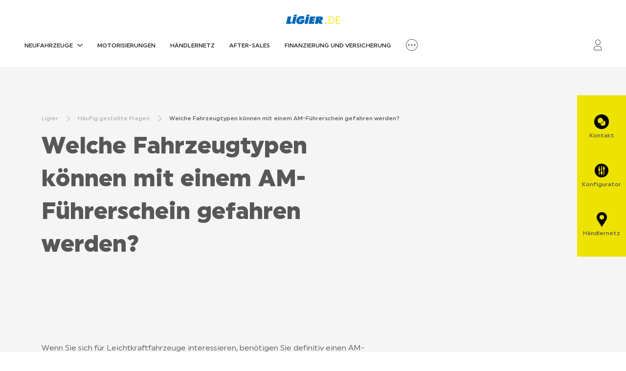

--- FILE ---
content_type: text/html; charset=UTF-8
request_url: https://www.ligier.de/haeufig-gestellte-fragen/welche-fahrzeugtypen-koennen-mit-einem-am-fuehrerschein-gefahren-werden/
body_size: 11722
content:
<!doctype html>
<html lang="de-DE">
<head>
  <meta charset="utf-8">
  <meta http-equiv="x-ua-compatible" content="ie=edge">
<script>
var gform;gform||(document.addEventListener("gform_main_scripts_loaded",function(){gform.scriptsLoaded=!0}),window.addEventListener("DOMContentLoaded",function(){gform.domLoaded=!0}),gform={domLoaded:!1,scriptsLoaded:!1,initializeOnLoaded:function(o){gform.domLoaded&&gform.scriptsLoaded?o():!gform.domLoaded&&gform.scriptsLoaded?window.addEventListener("DOMContentLoaded",o):document.addEventListener("gform_main_scripts_loaded",o)},hooks:{action:{},filter:{}},addAction:function(o,n,r,t){gform.addHook("action",o,n,r,t)},addFilter:function(o,n,r,t){gform.addHook("filter",o,n,r,t)},doAction:function(o){gform.doHook("action",o,arguments)},applyFilters:function(o){return gform.doHook("filter",o,arguments)},removeAction:function(o,n){gform.removeHook("action",o,n)},removeFilter:function(o,n,r){gform.removeHook("filter",o,n,r)},addHook:function(o,n,r,t,i){null==gform.hooks[o][n]&&(gform.hooks[o][n]=[]);var e=gform.hooks[o][n];null==i&&(i=n+"_"+e.length),gform.hooks[o][n].push({tag:i,callable:r,priority:t=null==t?10:t})},doHook:function(n,o,r){var t;if(r=Array.prototype.slice.call(r,1),null!=gform.hooks[n][o]&&((o=gform.hooks[n][o]).sort(function(o,n){return o.priority-n.priority}),o.forEach(function(o){"function"!=typeof(t=o.callable)&&(t=window[t]),"action"==n?t.apply(null,r):r[0]=t.apply(null,r)})),"filter"==n)return r[0]},removeHook:function(o,n,t,i){var r;null!=gform.hooks[o][n]&&(r=(r=gform.hooks[o][n]).filter(function(o,n,r){return!!(null!=i&&i!=o.tag||null!=t&&t!=o.priority)}),gform.hooks[o][n]=r)}});
</script>

  <meta name="viewport" content="width=device-width, initial-scale=1, shrink-to-fit=no">
    <title>Welche Fahrzeuge sind mit einem AM-Führerschein fahrbar? | Ligier</title>
<link rel="alternate" hreflang="de" href="https://www.ligier.de/haeufig-gestellte-fragen/welche-fahrzeugtypen-koennen-mit-einem-am-fuehrerschein-gefahren-werden/" />
<link rel="alternate" hreflang="x-default" href="https://www.ligier.de/haeufig-gestellte-fragen/welche-fahrzeugtypen-koennen-mit-einem-am-fuehrerschein-gefahren-werden/" />

<!-- Google Tag Manager for WordPress by gtm4wp.com -->
<script data-cfasync="false" data-pagespeed-no-defer>
	var gtm4wp_datalayer_name = "dataLayer";
	var dataLayer = dataLayer || [];
</script>
<!-- End Google Tag Manager for WordPress by gtm4wp.com --><meta name="dc.title" content="Welche Fahrzeuge sind mit einem AM-Führerschein fahrbar? | Ligier">
<meta name="dc.description" content="Ein AM-Führerschein kann bereits mit 15 Jahren absolviert werden und erlaubt es Ihnen, verschiedene Fahrzeugtypen wie Leichtkraftfahrzeuge zu fahren.">
<meta name="dc.relation" content="https://www.ligier.de/haeufig-gestellte-fragen/welche-fahrzeugtypen-koennen-mit-einem-am-fuehrerschein-gefahren-werden/">
<meta name="dc.source" content="https://www.ligier.de/">
<meta name="dc.language" content="de_DE">
<meta name="description" content="Ein AM-Führerschein kann bereits mit 15 Jahren absolviert werden und erlaubt es Ihnen, verschiedene Fahrzeugtypen wie Leichtkraftfahrzeuge zu fahren.">
<meta name="robots" content="index, follow, max-snippet:-1, max-image-preview:large, max-video-preview:-1">
<link rel="canonical" href="https://www.ligier.de/haeufig-gestellte-fragen/welche-fahrzeugtypen-koennen-mit-einem-am-fuehrerschein-gefahren-werden/">
<meta property="og:url" content="https://www.ligier.de/haeufig-gestellte-fragen/welche-fahrzeugtypen-koennen-mit-einem-am-fuehrerschein-gefahren-werden/">
<meta property="og:site_name" content="Ligier Germany">
<meta property="og:locale" content="de_DE">
<meta property="og:type" content="article">
<meta property="article:author" content="https://www.facebook.com/ligier.fr/">
<meta property="article:publisher" content="https://www.facebook.com/ligier.fr/">
<meta property="og:title" content="Welche Fahrzeuge sind mit einem AM-Führerschein fahrbar? | Ligier">
<meta property="og:description" content="Ein AM-Führerschein kann bereits mit 15 Jahren absolviert werden und erlaubt es Ihnen, verschiedene Fahrzeugtypen wie Leichtkraftfahrzeuge zu fahren.">
<meta property="og:image" content="https://www.ligier.de/wp-content/uploads/sites/6/2021/02/cropped-icon_512x512.a76985.png">
<meta property="og:image:secure_url" content="https://www.ligier.de/wp-content/uploads/sites/6/2021/02/cropped-icon_512x512.a76985.png">
<meta property="og:image:width" content="512">
<meta property="og:image:height" content="512">
<meta name="twitter:card" content="summary">
<meta name="twitter:site" content="https://twitter.com/Ligier_Officiel">
<meta name="twitter:creator" content="https://twitter.com/Ligier_Officiel">
<meta name="twitter:title" content="Welche Fahrzeuge sind mit einem AM-Führerschein fahrbar? | Ligier">
<meta name="twitter:description" content="Ein AM-Führerschein kann bereits mit 15 Jahren absolviert werden und erlaubt es Ihnen, verschiedene Fahrzeugtypen wie Leichtkraftfahrzeuge zu fahren.">

<link rel='stylesheet' id='sbi_styles-css' href='https://www.ligier.de/wp-content/plugins/instagram-feed-pro/css/sbi-styles.min.css' media='all' />
<link data-minify="1" rel='stylesheet' id='cff_carousel_css-css' href='https://www.ligier.de/wp-content/cache/min/6/wp-content/plugins/cff-extensions/cff-carousel/css/carousel.css?ver=1733924990' media='all' />
<link rel='stylesheet' id='ctf_styles-css' href='https://www.ligier.de/wp-content/plugins/custom-twitter-feeds-pro/css/ctf-styles.min.css' media='all' />
<link data-minify="1" rel='stylesheet' id='wpml-blocks-css' href='https://www.ligier.de/wp-content/cache/min/6/wp-content/plugins/sitepress-multilingual-cms/dist/css/blocks/styles.css?ver=1733924990' media='all' />
<link rel='stylesheet' id='cff-css' href='https://www.ligier.de/wp-content/plugins/custom-facebook-feed-pro/assets/css/cff-style.min.css' media='all' />
<style id='wpgb-head-inline-css'>
.wp-grid-builder:not(.wpgb-template),.wpgb-facet{opacity:0.01}.wpgb-facet fieldset{margin:0;padding:0;border:none;outline:none;box-shadow:none}.wpgb-facet fieldset:last-child{margin-bottom:40px;}.wpgb-facet fieldset legend.wpgb-sr-only{height:1px;width:1px}
</style>
<link data-minify="1" rel='stylesheet' id='sage/main.css-css' href='https://www.ligier.de/wp-content/cache/min/6/wp-content/themes/ligier/dist/styles/main_85f9594a.css?ver=1747064044' media='all' />
<script src="https://www.ligier.de/wp-includes/js/jquery/jquery.min.js" id="jquery-core-js"></script>
<script src="https://www.ligier.de/wp-content/themes/ligier/dist/scripts/browser-detect_85f9594a.js" id="sage/browser-detect.js-js"></script>
<link rel='shortlink' href='https://www.ligier.de/?p=8781' />
<!-- Custom Facebook Feed JS vars -->
<script type="text/javascript">
var cffsiteurl = "https://www.ligier.de/wp-content/plugins";
var cffajaxurl = "https://www.ligier.de/wp-admin/admin-ajax.php";


var cfflinkhashtags = "false";
</script>
<noscript><style>.wp-grid-builder .wpgb-card.wpgb-card-hidden .wpgb-card-wrapper{opacity:1!important;visibility:visible!important;transform:none!important}.wpgb-facet {opacity:1!important;pointer-events:auto!important}.wpgb-facet *:not(.wpgb-pagination-facet){display:none}</style></noscript>
<!-- Google Tag Manager for WordPress by gtm4wp.com -->
<!-- GTM Container placement set to footer -->
<script data-cfasync="false" data-pagespeed-no-defer type="text/javascript">
	var dataLayer_content = {"siteID":6,"siteName":"Ligier Germany","pagePostType":"page","pagePostType2":"single-page","pagePostAuthor":"ctoussaint"};
	dataLayer.push( dataLayer_content );
</script>
<script data-cfasync="false">
(function(w,d,s,l,i){w[l]=w[l]||[];w[l].push({'gtm.start':
new Date().getTime(),event:'gtm.js'});var f=d.getElementsByTagName(s)[0],
j=d.createElement(s),dl=l!='dataLayer'?'&l='+l:'';j.async=true;j.src=
'//www.googletagmanager.com/gtm.js?id='+i+dl;f.parentNode.insertBefore(j,f);
})(window,document,'script','dataLayer','GTM-PK6W9SB');
</script>
<!-- End Google Tag Manager for WordPress by gtm4wp.com --><script src="https://www.google.com/recaptcha/api.js"></script>
<style type="text/css" media="screen">
    .header .languages {
        display: none !important;
    }

</style><script>
    dataLayer.push({
        'typeEnvironnement': '',
        'langue': 'DE',
        'typePage': 'Welche Fahrzeugtypen können mit einem AM-Führerschein gefahren werden?'
    });

</script>
<link rel="icon" href="https://www.ligier.de/wp-content/uploads/sites/6/2021/02/cropped-icon_512x512.a76985-32x32.png" sizes="32x32" />
<link rel="icon" href="https://www.ligier.de/wp-content/uploads/sites/6/2021/02/cropped-icon_512x512.a76985-192x192.png" sizes="192x192" />
<link rel="apple-touch-icon" href="https://www.ligier.de/wp-content/uploads/sites/6/2021/02/cropped-icon_512x512.a76985-180x180.png" />
<meta name="msapplication-TileImage" content="https://www.ligier.de/wp-content/uploads/sites/6/2021/02/cropped-icon_512x512.a76985-270x270.png" />
<noscript><style id="rocket-lazyload-nojs-css">.rll-youtube-player, [data-lazy-src]{display:none !important;}</style></noscript></head>

<body class="page-template page-template-template-flexible template-flexible page page-id-8781 page-child parent-pageid-8753 welche-fahrzeugtypen-koennen-mit-einem-am-fuehrerschein-gefahren-werden app-data index-data singular-data page-data page-8781-data page-welche-fahrzeugtypen-koennen-mit-einem-am-fuehrerschein-gefahren-werden-data template-flexible-data">
    <div class="outdated-browser bg-color--bleu" id="js-outdated-browser">
  <div class="container message-container">
    <p class="tl4">Ihr Webbrowser (Internet Explorer) ist zu alt, um diese Seite optimal auszuführen.</p>

    <div class="browser-container">
      <p>
        Sie können einen dieser kostenlosen modernen Browser herunterladen und zu unserer Seite zurückkehren: 
      </p>
      <div class="browser-list">
        <a class="lk1" href="https://www.google.com/chrome/" target="_blank">Chrome</a>
        <a class="lk1" href="https://www.mozilla.org/fr/" target="_blank">Firefox</a>
        <a class="lk1" href="https://www.microsoft.com/fr-FR/edge" target="_blank">Microsoft Edge</a>
      </div>
    </div>
  </div>
</div>
  <header class="header ">

  <div class="header__burger">
    <div class="header__burger__lines">
      <div class="line"></div>
      <div class="line"></div>
      <div class="line"></div>
    </div>
  </div>

  <div class="header__logo">
    <a href="https://www.ligier.de">
                  <img alt="Ligier.de"
        srcset=""
        src="data:image/svg+xml,%3Csvg%20xmlns='http://www.w3.org/2000/svg'%20viewBox='0%200%200%200'%3E%3C/svg%3E" data-lazy-src="https://www.ligier.de/wp-content/uploads/sites/6/2021/04/ligier-de-blue-logo-vecto.svg" /><noscript><img alt="Ligier.de"
        srcset=""
        src="https://www.ligier.de/wp-content/uploads/sites/6/2021/04/ligier-de-blue-logo-vecto.svg" /></noscript>
                      </a>
  </div>

  <div class="header__menu">

    <a class="header__close" href="#">
      <span class="sr-only">Schließen</span>
    </a>

    <nav class="nav-primary" itemscope="itemscope" itemtype="http://schema.org/SiteNavigationElement">
              <div class="menu-header-principal-navigation-container"><ul id="menu-header-principal-navigation" class="nav"><li id="nav-item-6652" class="nav-item menu-item menu-item-type-post_type menu-item-object-page dropdown nav-item-6652"><a href="https://www.ligier.de/neufahrzeuge/" class="dropdown-toggle" data-toggle="dropdown">Neufahrzeuge <b class="caret"></b></a><div class="megamenu megamenu--type1">

  <div class="m-nav">
    <button class="active" data-goto-depth="0">Revenir au menu</button>
    <button data-goto-depth="1">Neufahrzeuge</button>
  </div>

  <div class="inner">
    <div class="wrapper">

      <div class="tabs-container m-full m-full--show" data-panel-depth="1">
        <div>
          <span>Neufahrzeuge</span>

          <ul class="tabs" role="tablist" aria-label="Neufahrzeuge">
                                                        <li>
                  <a href="https://www.ligier.de/neufahrzeuge/" id="tab-0" role="tab"
                    aria-controls="tabpanel-0" aria-selected="true"
                    tabindex="0" class="tab-item active">
                    Ligier mopedautos
                  </a>
                </li>
                                    </ul>
        </div>

        <a href="https://www.ligier.de/neufahrzeuge/" target="">
          Ligier Mopedautos
        </a>
      </div>

      <div class="tabs-content m-full" data-panel-depth="2">

                            <div class="panel show" id="tabpanel-0" role="tabpanel" tabindex="0"
            aria-labelledby="tab-0">
            <span class="m-header">Ligier mopedautos</span>
            <div class="panel-wrapper">
              <ul>
                                                      <li class="product">
                      <a href="https://www.ligier.de/product/myli-lab/">
                        <img width="360" height="240" src="data:image/svg+xml,%3Csvg%20xmlns='http://www.w3.org/2000/svg'%20viewBox='0%200%20360%20240'%3E%3C/svg%3E" class="image" alt="Myli LAB" decoding="async" data-lazy-srcset="https://www.ligier.de/wp-content/uploads/sites/6/2024/11/mega-menu-nouvelle-myli-v3-LAB-360x240-1.png 360w, https://www.ligier.de/wp-content/uploads/sites/6/2024/11/mega-menu-nouvelle-myli-v3-LAB-360x240-1-300x200.png 300w, https://www.ligier.de/wp-content/uploads/sites/6/2024/11/mega-menu-nouvelle-myli-v3-LAB-360x240-1-160x107.png 160w, https://www.ligier.de/wp-content/uploads/sites/6/2024/11/mega-menu-nouvelle-myli-v3-LAB-360x240-1-150x100.png 150w, https://www.ligier.de/wp-content/uploads/sites/6/2024/11/mega-menu-nouvelle-myli-v3-LAB-360x240-1-320x213.png 320w" data-lazy-sizes="(max-width: 360px) 100vw, 360px" data-lazy-src="https://www.ligier.de/wp-content/uploads/sites/6/2024/11/mega-menu-nouvelle-myli-v3-LAB-360x240-1.png" /><noscript><img width="360" height="240" src="https://www.ligier.de/wp-content/uploads/sites/6/2024/11/mega-menu-nouvelle-myli-v3-LAB-360x240-1.png" class="image" alt="Myli LAB" decoding="async" srcset="https://www.ligier.de/wp-content/uploads/sites/6/2024/11/mega-menu-nouvelle-myli-v3-LAB-360x240-1.png 360w, https://www.ligier.de/wp-content/uploads/sites/6/2024/11/mega-menu-nouvelle-myli-v3-LAB-360x240-1-300x200.png 300w, https://www.ligier.de/wp-content/uploads/sites/6/2024/11/mega-menu-nouvelle-myli-v3-LAB-360x240-1-160x107.png 160w, https://www.ligier.de/wp-content/uploads/sites/6/2024/11/mega-menu-nouvelle-myli-v3-LAB-360x240-1-150x100.png 150w, https://www.ligier.de/wp-content/uploads/sites/6/2024/11/mega-menu-nouvelle-myli-v3-LAB-360x240-1-320x213.png 320w" sizes="(max-width: 360px) 100vw, 360px" /></noscript>
                        <div class="title-wrapper">
                          <span class="title">Myli LAB</span>
                                                      <span class="subtitle">Seit 12 490€ MwSt</span>
                                                  </div>
                      </a>
                    </li>
                                                                        <li class="product">
                      <a href="https://www.ligier.de/product/myli-max/">
                        <img width="360" height="240" src="data:image/svg+xml,%3Csvg%20xmlns='http://www.w3.org/2000/svg'%20viewBox='0%200%20360%20240'%3E%3C/svg%3E" class="image" alt="Myli MAX" decoding="async" data-lazy-srcset="https://www.ligier.de/wp-content/uploads/sites/6/2024/11/mega-menu-nouvelle-myli-v3-360x240-1.png 360w, https://www.ligier.de/wp-content/uploads/sites/6/2024/11/mega-menu-nouvelle-myli-v3-360x240-1-300x200.png 300w, https://www.ligier.de/wp-content/uploads/sites/6/2024/11/mega-menu-nouvelle-myli-v3-360x240-1-160x107.png 160w, https://www.ligier.de/wp-content/uploads/sites/6/2024/11/mega-menu-nouvelle-myli-v3-360x240-1-150x100.png 150w, https://www.ligier.de/wp-content/uploads/sites/6/2024/11/mega-menu-nouvelle-myli-v3-360x240-1-320x213.png 320w" data-lazy-sizes="(max-width: 360px) 100vw, 360px" data-lazy-src="https://www.ligier.de/wp-content/uploads/sites/6/2024/11/mega-menu-nouvelle-myli-v3-360x240-1.png" /><noscript><img width="360" height="240" src="https://www.ligier.de/wp-content/uploads/sites/6/2024/11/mega-menu-nouvelle-myli-v3-360x240-1.png" class="image" alt="Myli MAX" decoding="async" srcset="https://www.ligier.de/wp-content/uploads/sites/6/2024/11/mega-menu-nouvelle-myli-v3-360x240-1.png 360w, https://www.ligier.de/wp-content/uploads/sites/6/2024/11/mega-menu-nouvelle-myli-v3-360x240-1-300x200.png 300w, https://www.ligier.de/wp-content/uploads/sites/6/2024/11/mega-menu-nouvelle-myli-v3-360x240-1-160x107.png 160w, https://www.ligier.de/wp-content/uploads/sites/6/2024/11/mega-menu-nouvelle-myli-v3-360x240-1-150x100.png 150w, https://www.ligier.de/wp-content/uploads/sites/6/2024/11/mega-menu-nouvelle-myli-v3-360x240-1-320x213.png 320w" sizes="(max-width: 360px) 100vw, 360px" /></noscript>
                        <div class="title-wrapper">
                          <span class="title">Myli MAX</span>
                                                      <span class="subtitle">Seit 14 999€ MwSt</span>
                                                  </div>
                      </a>
                    </li>
                                                                        <li class="product">
                      <a href="https://www.ligier.de/product/neue-js50/">
                        <img width="360" height="240" src="data:image/svg+xml,%3Csvg%20xmlns='http://www.w3.org/2000/svg'%20viewBox='0%200%20360%20240'%3E%3C/svg%3E" class="image" alt="" decoding="async" data-lazy-srcset="https://www.ligier.de/wp-content/uploads/sites/6/2024/10/mega-menu-nouvelle-js50-v2-360x240.png 360w, https://www.ligier.de/wp-content/uploads/sites/6/2024/10/mega-menu-nouvelle-js50-v2-300x200.png 300w, https://www.ligier.de/wp-content/uploads/sites/6/2024/10/mega-menu-nouvelle-js50-v2-480x320.png 480w, https://www.ligier.de/wp-content/uploads/sites/6/2024/10/mega-menu-nouvelle-js50-v2-160x107.png 160w, https://www.ligier.de/wp-content/uploads/sites/6/2024/10/mega-menu-nouvelle-js50-v2-400x267.png 400w, https://www.ligier.de/wp-content/uploads/sites/6/2024/10/mega-menu-nouvelle-js50-v2-150x100.png 150w, https://www.ligier.de/wp-content/uploads/sites/6/2024/10/mega-menu-nouvelle-js50-v2-320x213.png 320w, https://www.ligier.de/wp-content/uploads/sites/6/2024/10/mega-menu-nouvelle-js50-v2.png 600w" data-lazy-sizes="(max-width: 360px) 100vw, 360px" data-lazy-src="https://www.ligier.de/wp-content/uploads/sites/6/2024/10/mega-menu-nouvelle-js50-v2-360x240.png" /><noscript><img width="360" height="240" src="https://www.ligier.de/wp-content/uploads/sites/6/2024/10/mega-menu-nouvelle-js50-v2-360x240.png" class="image" alt="" decoding="async" srcset="https://www.ligier.de/wp-content/uploads/sites/6/2024/10/mega-menu-nouvelle-js50-v2-360x240.png 360w, https://www.ligier.de/wp-content/uploads/sites/6/2024/10/mega-menu-nouvelle-js50-v2-300x200.png 300w, https://www.ligier.de/wp-content/uploads/sites/6/2024/10/mega-menu-nouvelle-js50-v2-480x320.png 480w, https://www.ligier.de/wp-content/uploads/sites/6/2024/10/mega-menu-nouvelle-js50-v2-160x107.png 160w, https://www.ligier.de/wp-content/uploads/sites/6/2024/10/mega-menu-nouvelle-js50-v2-400x267.png 400w, https://www.ligier.de/wp-content/uploads/sites/6/2024/10/mega-menu-nouvelle-js50-v2-150x100.png 150w, https://www.ligier.de/wp-content/uploads/sites/6/2024/10/mega-menu-nouvelle-js50-v2-320x213.png 320w, https://www.ligier.de/wp-content/uploads/sites/6/2024/10/mega-menu-nouvelle-js50-v2.png 600w" sizes="(max-width: 360px) 100vw, 360px" /></noscript>
                        <div class="title-wrapper">
                          <span class="title">Neue JS50</span>
                                                      <span class="subtitle">Seit 15 199€ MwSt</span>
                                                  </div>
                      </a>
                    </li>
                                                </ul>
            </div>

                          <div class="bottom">
                <div>
                  <span>Online konfigurieren</span>
                  <a class="highlight" href="https://store.ligier.de"
                    target="_blank">
                    Konfigurator
                  </a>
                </div>
                <ul>
                                                            <li>
                        <a href="https://www.ligier.de/neuigkeiten/aktuelles/autoversicherung-fuer-ein-45-km-h-auto-das-muessen-sie-wissen/" target="">
                          Autoversicherung für ein 45 Km-h-Auto – Das müssen Sie wissen
                        </a>
                      </li>
                                                                                <li>
                        <a href="https://www.ligier.de/neuigkeiten/aktuelles/wie-hoch-sind-die-kosten-fuer-ein-45-km-h-auto/" target="">
                          Wie hoch sind die Kosten für ein 45 Km/h-Auto?
                        </a>
                      </li>
                                                                                <li>
                        <a href="https://www.ligier.de/neuigkeiten/aktuelles/wie-kann-man-ab-15-jahren-auto-fahren/" target="">
                          Wie kann man ab 15 Jahren Auto fahren?
                        </a>
                      </li>
                                                      </ul>
              </div>
                      </div>
              </div>

    </div>
  </div>

</div>
</li>
<li id="nav-item-9742" class="nav-item menu-item menu-item-type-post_type menu-item-object-page nav-item-9742"><a href="https://www.ligier.de/motorisierung/">Motorisierungen</a></li>
<li id="nav-item-6653" class="nav-item menu-item menu-item-type-post_type menu-item-object-page nav-item-6653"><a href="https://www.ligier.de/handlernetz/">Händlernetz</a></li>
<li id="nav-item-6654" class="nav-item menu-item menu-item-type-post_type menu-item-object-page nav-item-6654"><a href="https://www.ligier.de/after-sales/">After-Sales</a></li>
<li id="nav-item-6655" class="nav-item menu-item menu-item-type-post_type menu-item-object-page nav-item-6655"><a href="https://www.ligier.de/finanzierung-und-versicherung/">Finanzierung und Versicherung</a></li>
</ul></div>
          </nav>

    <nav class="nav-secondary" itemscope="itemscope" itemtype="http://schema.org/SiteNavigationElement">
              <div class="nav-secondary__toggle">
          <span></span>
          <span></span>
          <span></span>
        </div>
        <div class="menu-header-secondary-navigation-container"><ul id="menu-header-secondary-navigation" class="nav"><li id="menu-item-6657" class="menu-item menu-item-type-post_type menu-item-object-page menu-item-6657"><a href="https://www.ligier.de/kontakt/" itemprop="url">Kontakt</a></li>
<li id="menu-item-9049" class="menu-item menu-item-type-post_type menu-item-object-page current-page-ancestor menu-item-9049"><a href="https://www.ligier.de/haeufig-gestellte-fragen/" itemprop="url">Häufig gestellte Fragen</a></li>
<li id="menu-item-6658" class="menu-item menu-item-type-post_type menu-item-object-page menu-item-6658"><a href="https://www.ligier.de/neuigkeiten/" itemprop="url">Neuigkeiten</a></li>
<li id="menu-item-6659" class="menu-item menu-item-type-post_type menu-item-object-page menu-item-6659"><a href="https://www.ligier.de/ligier-group/" itemprop="url">Ligier Group</a></li>
</ul></div>
          </nav>

    
    <div class="languages d-lg-none">
      
<div class="wpml-ls-statics-shortcode_actions wpml-ls wpml-ls-legacy-list-horizontal">
	<ul><li class="wpml-ls-slot-shortcode_actions wpml-ls-item wpml-ls-item-de wpml-ls-current-language wpml-ls-first-item wpml-ls-last-item wpml-ls-item-legacy-list-horizontal">
				<a href="https://www.ligier.de/haeufig-gestellte-fragen/welche-fahrzeugtypen-koennen-mit-einem-am-fuehrerschein-gefahren-werden/" class="wpml-ls-link">
                    <span class="wpml-ls-native">DE</span></a>
			</li></ul>
</div>
    </div>

    
  </div>

  <div class="header__actions">

    
    
    
    <div class="languages d-none d-lg-block">
      
<div class="wpml-ls-statics-shortcode_actions wpml-ls wpml-ls-legacy-list-horizontal">
	<ul><li class="wpml-ls-slot-shortcode_actions wpml-ls-item wpml-ls-item-de wpml-ls-current-language wpml-ls-first-item wpml-ls-last-item wpml-ls-item-legacy-list-horizontal">
				<a href="https://www.ligier.de/haeufig-gestellte-fragen/welche-fahrzeugtypen-koennen-mit-einem-am-fuehrerschein-gefahren-werden/" class="wpml-ls-link">
                    <span class="wpml-ls-native">DE</span></a>
			</li></ul>
</div>
    </div>
    <a class="icon icon-account" target="_blank" href="https://store.ligier.de/auth/login"><span
        class="sr-only">Mein Konto</span></a>
  </div>
</header>
  <!-- <div class="wrap container" role="document"> -->
  <div class="content">
    <main class="main">
      <script type="application/ld+json">
  {
    "@context": "https://schema.org"
    , "@type": "WebPage"
    , "name": "Welche Fahrzeugtypen können mit einem AM-Führerschein gefahren werden?"
    , "description": ""
    , "url": "https://www.ligier.de/haeufig-gestellte-fragen/welche-fahrzeugtypen-koennen-mit-einem-am-fuehrerschein-gefahren-werden/"
    , "publisher": {
      "@type": "Organization"
      , "name": "Ligier Group"
      , "logo": {
        "@type": "ImageObject"
        , "url": "https://www.ligier.de/wp-content/uploads/sites/6/2021/04/ligier-de-blue-logo-vecto.svg"
      }
    }
  }

</script>
 <div class="flexible-content">
  <section id="" class="block-section block-section__header block-rte">
  <div class="container">
    <div class="breadcrumb"><div vocab="https://schema.org/" typeof="BreadcrumbList"><!-- Breadcrumb NavXT 7.3.1 -->
<span property="itemListElement" typeof="ListItem"><a property="item" typeof="WebPage" title="Go to Ligier Germany." href="https://www.ligier.de" class="home" ><span property="name">Ligier</span></a><meta property="position" content="1"></span><span property="itemListElement" typeof="ListItem"><a property="item" typeof="WebPage" title="Go to Häufig gestellte Fragen." href="https://www.ligier.de/haeufig-gestellte-fragen/" class="post post-page" ><span property="name">Häufig gestellte Fragen</span></a><meta property="position" content="2"></span><span property="itemListElement" typeof="ListItem"><span property="name" class="post post-page current-item">Welche Fahrzeugtypen können mit einem AM-Führerschein gefahren werden?</span><meta property="url" content="https://www.ligier.de/haeufig-gestellte-fragen/welche-fahrzeugtypen-koennen-mit-einem-am-fuehrerschein-gefahren-werden/"><meta property="position" content="3"></span></div></div>
    <div class="row">
      <div class="col-12 col-lg-8">
                <h1 class="tl2">Welche Fahrzeugtypen können mit einem AM-Führerschein gefahren werden?</h1>
                
      </div>
    </div>
  </div>
</section>
<section id="" class="block-section block-section__textleft
   bg-color--grey-light ">
  <div class=" container">
    <div class="row">
      <div class="col-12 col-lg-8">
                        <p>Wenn Sie sich für Leichtkraftfahrzeuge interessieren, benötigen Sie definitiv einen AM-Führerschein. Dieser kann ab 15 Jahren gemacht werden und erfordert eine praktische Prüfung. Aber welche Fahrzeuge können Sie mit diesem Führerschein überhaupt fahren? Die <a href="https://www.adac.de/verkehr/rund-um-den-fuehrerschein/aktuelles/fahren-ab-15/" target="_blank" rel="noopener">Führerscheinklasse AM</a> erlaubt es, kleine und leichte Krafträder zu fahren. Man nennt ihn deshalb auch Roller- oder Mopedführerschein. Er gilt für zweirädrige und dreirädrige Krafträder sowie für Leichtkraftfahrzeuge. Wichtig zu wissen: Wer bereits einen Führerschein der Klasse B besitzt, darf alle diese Fahrzeuge fahren, da der Führerschein der Klasse B den AM-Führerschein einschließt. Zum Fahren unsere Ligier-Leichtkraftfahrzeuge ist ein AM-Führerschein allerdings ausreichend. Eine gute Möglichkeit, um schon früh unabhängig von den Eltern mobil zu sein. Zudem ist das Absolvieren des AM-Führerscheins eine gute Vorbereitung auf den Führerschein der Klasse B.</p>

                      </div>
    </div>
  </div>
</section>
</div>
    </main>
  </div>
  <div class="sticky-menu">
                    <a class="btn-sticky" href="https://ligier.de/kontakt/" target="">
          <div class="img-wrapper">
            <img alt=""
              data-lazy-srcset="https://www.ligier.de/wp-content/uploads/sites/6/2023/05/contact.png 278w, https://www.ligier.de/wp-content/uploads/sites/6/2023/05/contact-160x157.png 160w, https://www.ligier.de/wp-content/uploads/sites/6/2023/05/contact-102x100.png 102w"
              src="data:image/svg+xml,%3Csvg%20xmlns='http://www.w3.org/2000/svg'%20viewBox='0%200%200%200'%3E%3C/svg%3E" data-lazy-src="https://www.ligier.de/wp-content/uploads/sites/6/2023/05/contact.png" /><noscript><img alt=""
              srcset="https://www.ligier.de/wp-content/uploads/sites/6/2023/05/contact.png 278w, https://www.ligier.de/wp-content/uploads/sites/6/2023/05/contact-160x157.png 160w, https://www.ligier.de/wp-content/uploads/sites/6/2023/05/contact-102x100.png 102w"
              src="https://www.ligier.de/wp-content/uploads/sites/6/2023/05/contact.png" /></noscript>
          </div>
          <div class="text-wrapper">
            <span>Kontakt</span>
          </div>
        </a>
                              <a class="btn-sticky" href="https://store.ligier.de" target="_blank">
          <div class="img-wrapper">
            <img alt=""
              srcset=""
              src="data:image/svg+xml,%3Csvg%20xmlns='http://www.w3.org/2000/svg'%20viewBox='0%200%200%200'%3E%3C/svg%3E" data-lazy-src="https://www.ligier.de/wp-content/uploads/sites/6/2023/05/config.svg" /><noscript><img alt=""
              srcset=""
              src="https://www.ligier.de/wp-content/uploads/sites/6/2023/05/config.svg" /></noscript>
          </div>
          <div class="text-wrapper">
            <span>Konfigurator</span>
          </div>
        </a>
                              <a class="btn-sticky" href="https://ligier.de/handlernetz/" target="">
          <div class="img-wrapper">
            <img alt=""
              srcset=""
              src="data:image/svg+xml,%3Csvg%20xmlns='http://www.w3.org/2000/svg'%20viewBox='0%200%200%200'%3E%3C/svg%3E" data-lazy-src="https://www.ligier.de/wp-content/uploads/sites/6/2023/05/location-pin-1.svg" /><noscript><img alt=""
              srcset=""
              src="https://www.ligier.de/wp-content/uploads/sites/6/2023/05/location-pin-1.svg" /></noscript>
          </div>
          <div class="text-wrapper">
            <span>Händlernetz</span>
          </div>
        </a>
            </div>
  <!-- </div> -->
    <footer class="content-info">
  <div class="container">
    <div class="row no-gutters">
      <div class="col-12 col-lg-5 social">
        <p class="footer-subtitle">Folgen Sie uns</p>

        <ul class="social-list">

                <li>
        <a class="icon-facebook" href="https://fr-fr.facebook.com/15mobil" target="_blank"><span
            class="sr-only">YouTube</span>
        </a>
      </li>
              </ul>

      </div>
      <div class="col-12 col-lg-2 contact">
        <p class="footer-subtitle">Kontakt</p>
        <div class="link-wrapper">
          <a class="icon-contact" href="https://www.ligier.de/kontakt/">
            <span class="sr-only">Contact</span>
          </a>
        </div>
      </div>

            <div class="col-12 col-lg-4 offset-lg-1 newsletter">
        <p class="footer-subtitle">Newsletter</p>
        <div class="content-wrapper optin-form">
          <span class="icon-newsletter"></span>

                    <div id="js-gravity-newsletter-form">
                        <script type="text/javascript"></script>
                <div class='gf_browser_unknown gform_wrapper gform_legacy_markup_wrapper gform-theme--no-framework' data-form-theme='legacy' data-form-index='0' id='gform_wrapper_1' ><div id='gf_1' class='gform_anchor' tabindex='-1'></div><form method='post' enctype='multipart/form-data' target='gform_ajax_frame_1' id='gform_1'  action='/haeufig-gestellte-fragen/welche-fahrzeugtypen-koennen-mit-einem-am-fuehrerschein-gefahren-werden/#gf_1' data-formid='1' >
                        <div class='gform-body gform_body'><ul id='gform_fields_1' class='gform_fields top_label form_sublabel_below description_below'><li id="field_1_1"  class="gfield gfield--type-email gfield_contains_required field_sublabel_below gfield--no-description field_description_below hidden_label gfield_visibility_visible"  data-js-reload="field_1_1"><label class='gfield_label gform-field-label' for='input_1_1' >E-mail<span class="gfield_required"><span class="gfield_required gfield_required_asterisk">*</span></span></label><div class='ginput_container ginput_container_email'>
                            <input name='input_1' id='input_1_1' type='text' value='' class='large'   placeholder='E-mail' aria-required="true" aria-invalid="false"  />
                        </div></li><li id="field_1_2"  class="gfield gfield--type-checkbox gfield--type-choice gfield_contains_required field_sublabel_below gfield--no-description field_description_below hidden_label gfield_visibility_visible"  data-js-reload="field_1_2"><label class='gfield_label gform-field-label gfield_label_before_complex'  >RGPD<span class="gfield_required"><span class="gfield_required gfield_required_asterisk">*</span></span></label><div class='ginput_container ginput_container_checkbox'><ul class='gfield_checkbox' id='input_1_2'><li class='gchoice gchoice_1_2_1'>
								<input class='gfield-choice-input' name='input_2.1' type='checkbox'  value='* Mit dem Absenden dieses Formulars erkläre ich mich damit einverstanden, dass die eingegebenen Informationen verwendet, verwertet und in einer von der Ligier Group bearbeiteten Datei gespeichert werden. &lt;a href=&quot;/datenschutzerklarung&quot; target=&quot;_blank&quot;&gt;Weitere Informationen zu persönlichen Daten&lt;/a&gt;'  id='choice_1_2_1'   />
								<label for='choice_1_2_1' id='label_1_2_1' class='gform-field-label gform-field-label--type-inline'>* Mit dem Absenden dieses Formulars erkläre ich mich damit einverstanden, dass die eingegebenen Informationen verwendet, verwertet und in einer von der Ligier Group bearbeiteten Datei gespeichert werden. <a href="/datenschutzerklarung" target="_blank">Weitere Informationen zu persönlichen Daten</a></label>
							</li></ul></div></li><li id="field_1_3"  class="gfield gfield--type-honeypot gform_validation_container field_sublabel_below gfield--has-description field_description_below gfield_visibility_visible"  data-js-reload="field_1_3"><label class='gfield_label gform-field-label' for='input_1_3' >Name</label><div class='ginput_container'><input name='input_3' id='input_1_3' type='text' value='' /></div><div class='gfield_description' id='gfield_description_1_3'>This field is for validation purposes and should be left unchanged.</div></li></ul></div>
        <div class='gform_footer top_label'> <input type='submit' id='gform_submit_button_1' class='gform_button button' value='Senden'  onclick='if(window["gf_submitting_1"]){return false;}  window["gf_submitting_1"]=true;  ' onkeypress='if( event.keyCode == 13 ){ if(window["gf_submitting_1"]){return false;} window["gf_submitting_1"]=true;  jQuery("#gform_1").trigger("submit",[true]); }' /> <input type='hidden' name='gform_ajax' value='form_id=1&amp;title=&amp;description=&amp;tabindex=0' />
            <input type='hidden' class='gform_hidden' name='is_submit_1' value='1' />
            <input type='hidden' class='gform_hidden' name='gform_submit' value='1' />
            
            <input type='hidden' class='gform_hidden' name='gform_unique_id' value='' />
            <input type='hidden' class='gform_hidden' name='state_1' value='WyJbXSIsIjAwN2VjMzNiZGNlYjJkNDRhYjBhOTI1MmZiMzE0ZGJmIl0=' />
            <input type='hidden' class='gform_hidden' name='gform_target_page_number_1' id='gform_target_page_number_1' value='0' />
            <input type='hidden' class='gform_hidden' name='gform_source_page_number_1' id='gform_source_page_number_1' value='1' />
            <input type='hidden' name='gform_field_values' value='' />
            
        </div>
                        </form>
                        </div>
		                <iframe style='display:none;width:0px;height:0px;' src='about:blank' name='gform_ajax_frame_1' id='gform_ajax_frame_1' title='This iframe contains the logic required to handle Ajax powered Gravity Forms.'></iframe>
		                <script>
gform.initializeOnLoaded( function() {gformInitSpinner( 1, 'https://www.ligier.de/wp-content/plugins/gravityforms/images/spinner.svg', true );jQuery('#gform_ajax_frame_1').on('load',function(){var contents = jQuery(this).contents().find('*').html();var is_postback = contents.indexOf('GF_AJAX_POSTBACK') >= 0;if(!is_postback){return;}var form_content = jQuery(this).contents().find('#gform_wrapper_1');var is_confirmation = jQuery(this).contents().find('#gform_confirmation_wrapper_1').length > 0;var is_redirect = contents.indexOf('gformRedirect(){') >= 0;var is_form = form_content.length > 0 && ! is_redirect && ! is_confirmation;var mt = parseInt(jQuery('html').css('margin-top'), 10) + parseInt(jQuery('body').css('margin-top'), 10) + 100;if(is_form){jQuery('#gform_wrapper_1').html(form_content.html());if(form_content.hasClass('gform_validation_error')){jQuery('#gform_wrapper_1').addClass('gform_validation_error');} else {jQuery('#gform_wrapper_1').removeClass('gform_validation_error');}setTimeout( function() { /* delay the scroll by 50 milliseconds to fix a bug in chrome */ jQuery(document).scrollTop(jQuery('#gform_wrapper_1').offset().top - mt); }, 50 );if(window['gformInitDatepicker']) {gformInitDatepicker();}if(window['gformInitPriceFields']) {gformInitPriceFields();}var current_page = jQuery('#gform_source_page_number_1').val();gformInitSpinner( 1, 'https://www.ligier.de/wp-content/plugins/gravityforms/images/spinner.svg', true );jQuery(document).trigger('gform_page_loaded', [1, current_page]);window['gf_submitting_1'] = false;}else if(!is_redirect){var confirmation_content = jQuery(this).contents().find('.GF_AJAX_POSTBACK').html();if(!confirmation_content){confirmation_content = contents;}setTimeout(function(){jQuery('#gform_wrapper_1').replaceWith(confirmation_content);jQuery(document).scrollTop(jQuery('#gf_1').offset().top - mt);jQuery(document).trigger('gform_confirmation_loaded', [1]);window['gf_submitting_1'] = false;wp.a11y.speak(jQuery('#gform_confirmation_message_1').text());}, 50);}else{jQuery('#gform_1').append(contents);if(window['gformRedirect']) {gformRedirect();}}jQuery(document).trigger('gform_post_render', [1, current_page]);gform.utils.trigger({ event: 'gform/postRender', native: false, data: { formId: 1, currentPage: current_page } });} );} );
</script>

          </div>
                  </div>
      </div>
          </div>
    <div class="row no-gutters main-nav">
      <div class="col-12">
        <nav class="nav-footer__primary">
                    <div class="menu-footer-principal-navigation-3-container"><ul id="menu-footer-principal-navigation-3" class="nav"><li id="menu-item-6794" class="menu-item menu-item-type-post_type menu-item-object-page menu-item-6794"><a href="https://www.ligier.de/neufahrzeuge/" itemprop="url">Neufahrzeuge</a></li>
<li id="menu-item-6793" class="menu-item menu-item-type-post_type menu-item-object-page menu-item-6793"><a href="https://www.ligier.de/handlernetz/" itemprop="url">Händlernetz</a></li>
<li id="menu-item-6791" class="menu-item menu-item-type-post_type menu-item-object-page menu-item-6791"><a href="https://www.ligier.de/after-sales/" itemprop="url">After-Sales</a></li>
<li id="menu-item-6796" class="menu-item menu-item-type-post_type menu-item-object-page menu-item-6796"><a href="https://www.ligier.de/finanzierung-und-versicherung/" itemprop="url">Finanzierung und Versicherung</a></li>
<li id="menu-item-6800" class="menu-item menu-item-type-post_type menu-item-object-page menu-item-6800"><a href="https://www.ligier.de/kontakt/" itemprop="url">Kontakt</a></li>
<li id="menu-item-6792" class="menu-item menu-item-type-post_type menu-item-object-page menu-item-6792"><a href="https://www.ligier.de/neuigkeiten/" itemprop="url">Neuigkeiten</a></li>
<li id="menu-item-6798" class="menu-item menu-item-type-post_type menu-item-object-page menu-item-6798"><a href="https://www.ligier.de/neuigkeiten/aktuelles/" itemprop="url">Aktuelles</a></li>
<li id="menu-item-6799" class="menu-item menu-item-type-post_type menu-item-object-page menu-item-6799"><a href="https://www.ligier.de/ligier-group/" itemprop="url">Ligier Group</a></li>
<li id="menu-item-6797" class="menu-item menu-item-type-post_type menu-item-object-page menu-item-6797"><a href="https://www.ligier.de/ligier-group/starten-sie-eine-karriere-bei-uns/" itemprop="url">Starten Sie eine Karriere bei uns</a></li>
</ul></div>
                  </nav>
      </div>
    </div>
    <div class="row no-gutters secondary-nav">
      <div class="secondary-nav__wrap">
        <nav class="nav-footer__secondary">
                    <div class="menu-footer-secondary-navigation-3-container"><ul id="menu-footer-secondary-navigation-3" class="nav"><li id="menu-item-6801" class="menu-item menu-item-type-post_type menu-item-object-page menu-item-6801"><a href="https://www.ligier.de/impressum/" itemprop="url">Impressum</a></li>
<li id="menu-item-6803" class="menu-item menu-item-type-post_type menu-item-object-page menu-item-6803"><a href="https://www.ligier.de/datenschutzerklarung/" itemprop="url">Datenschutzerklärung</a></li>
<li id="menu-item-6802" class="menu-item menu-item-type-post_type menu-item-object-page menu-item-6802"><a href="https://www.ligier.de/sitemap/" itemprop="url">Sitemap</a></li>
</ul></div>
                  </nav>
              </div>
    </div>

      </div>
</footer>
  
<!-- GTM Container placement set to footer -->
<!-- Google Tag Manager (noscript) -->
				<noscript><iframe src="https://www.googletagmanager.com/ns.html?id=GTM-PK6W9SB" height="0" width="0" style="display:none;visibility:hidden" aria-hidden="true"></iframe></noscript>
<!-- End Google Tag Manager (noscript) --><!-- Custom Feeds for Instagram JS -->
<script type="text/javascript">
var sbiajaxurl = "https://www.ligier.de/wp-admin/admin-ajax.php";

</script>
<!-- Social Wall JS -->
<script type="text/javascript">

</script>
<link rel='stylesheet' id='gravity_forms_theme_reset-css' href='https://www.ligier.de/wp-content/plugins/gravityforms/assets/css/dist/gravity-forms-theme-reset.min.css' media='all' />
<link rel='stylesheet' id='gravity_forms_theme_foundation-css' href='https://www.ligier.de/wp-content/plugins/gravityforms/assets/css/dist/gravity-forms-theme-foundation.min.css' media='all' />
<link data-minify="1" rel='stylesheet' id='gravity_forms_theme_framework-css' href='https://www.ligier.de/wp-content/cache/min/6/wp-content/plugins/gravityforms/assets/css/dist/gravity-forms-theme-framework.min.css?ver=1733924991' media='all' />
<link rel='stylesheet' id='gravity_forms_orbital_theme-css' href='https://www.ligier.de/wp-content/plugins/gravityforms/assets/css/dist/gravity-forms-orbital-theme.min.css' media='all' />
<link rel='stylesheet' id='wpml-legacy-horizontal-list-0-css' href='https://www.ligier.de/wp-content/plugins/sitepress-multilingual-cms/templates/language-switchers/legacy-list-horizontal/style.min.css' media='all' />
<link rel='stylesheet' id='gforms_reset_css-css' href='https://www.ligier.de/wp-content/plugins/gravityforms/legacy/css/formreset.min.css' media='all' />
<link rel='stylesheet' id='gforms_formsmain_css-css' href='https://www.ligier.de/wp-content/plugins/gravityforms/legacy/css/formsmain.min.css' media='all' />
<link rel='stylesheet' id='gforms_ready_class_css-css' href='https://www.ligier.de/wp-content/plugins/gravityforms/legacy/css/readyclass.min.css' media='all' />
<link rel='stylesheet' id='gforms_browsers_css-css' href='https://www.ligier.de/wp-content/plugins/gravityforms/legacy/css/browsers.min.css' media='all' />
<script data-minify="1" src="https://www.ligier.de/wp-content/cache/min/6/wp-content/plugins/cff-extensions/cff-carousel/js/carousel.js?ver=1733924991" id="cff_carousel_js-js"></script>
<script id="cffscripts-js-extra">
var cffOptions = {"placeholder":"https:\/\/www.ligier.de\/wp-content\/plugins\/custom-facebook-feed-pro\/assets\/img\/placeholder.png","resized_url":"https:\/\/www.ligier.de\/wp-content\/uploads\/sites\/6\/sb-facebook-feed-images\/","nonce":"a0e6d5e2db"};
</script>
<script src="https://www.ligier.de/wp-content/plugins/custom-facebook-feed-pro/assets/js/cff-scripts.min.js" id="cffscripts-js"></script>
<script data-minify="1" src="https://www.ligier.de/wp-content/cache/min/6/wp-content/plugins/duracelltomi-google-tag-manager/dist/js/gtm4wp-form-move-tracker.js?ver=1733924991" id="gtm4wp-form-move-tracker-js"></script>
<script id="sage/main.js-js-extra">
var ajax_object = {"ajaxUrl":"https:\/\/www.ligier.de\/wp-admin\/admin-ajax.php","ajax_nonce":"ac32e1582f","homeUrl":"https:\/\/www.ligier.de","map_lat":"51.165691","map_long":"10.451526","map_zoom_level":"6"};
</script>
<script src="https://www.ligier.de/wp-content/themes/ligier/dist/scripts/main_85f9594a.js" id="sage/main.js-js"></script>
<script src="https://www.ligier.de/wp-includes/js/dist/dom-ready.min.js" id="wp-dom-ready-js"></script>
<script src="https://www.ligier.de/wp-includes/js/dist/hooks.min.js" id="wp-hooks-js"></script>
<script src="https://www.ligier.de/wp-includes/js/dist/i18n.min.js" id="wp-i18n-js"></script>
<script id="wp-i18n-js-after">
wp.i18n.setLocaleData( { 'text direction\u0004ltr': [ 'ltr' ] } );
</script>
<script src="https://www.ligier.de/wp-includes/js/dist/a11y.min.js" id="wp-a11y-js"></script>
<script defer='defer' src="https://www.ligier.de/wp-content/plugins/gravityforms/js/jquery.json.min.js" id="gform_json-js"></script>
<script id="gform_gravityforms-js-extra">
var gform_i18n = {"datepicker":{"days":{"monday":"Mo","tuesday":"Tu","wednesday":"We","thursday":"Th","friday":"Fr","saturday":"Sa","sunday":"Su"},"months":{"january":"January","february":"February","march":"March","april":"April","may":"May","june":"June","july":"July","august":"August","september":"September","october":"October","november":"November","december":"December"},"firstDay":1,"iconText":"Select date"}};
var gf_legacy_multi = [];
var gform_gravityforms = {"strings":{"invalid_file_extension":"This type of file is not allowed. Must be one of the following:","delete_file":"Delete this file","in_progress":"in progress","file_exceeds_limit":"File exceeds size limit","illegal_extension":"This type of file is not allowed.","max_reached":"Maximum number of files reached","unknown_error":"There was a problem while saving the file on the server","currently_uploading":"Please wait for the uploading to complete","cancel":"Cancel","cancel_upload":"Cancel this upload","cancelled":"Cancelled"},"vars":{"images_url":"https:\/\/www.ligier.de\/wp-content\/plugins\/gravityforms\/images"}};
var gf_global = {"gf_currency_config":{"name":"Euro","symbol_left":"","symbol_right":"&#8364;","symbol_padding":" ","thousand_separator":".","decimal_separator":",","decimals":2,"code":"EUR"},"base_url":"https:\/\/www.ligier.de\/wp-content\/plugins\/gravityforms","number_formats":[],"spinnerUrl":"https:\/\/www.ligier.de\/wp-content\/plugins\/gravityforms\/images\/spinner.svg","version_hash":"828acb9ec7a0d1c05000b80385955d35","strings":{"newRowAdded":"New row added.","rowRemoved":"Row removed","formSaved":"The form has been saved.  The content contains the link to return and complete the form."}};
</script>
<script defer='defer' src="https://www.ligier.de/wp-content/plugins/gravityforms/js/gravityforms.min.js" id="gform_gravityforms-js"></script>
<script defer='defer' src="https://www.ligier.de/wp-content/plugins/gravityforms/js/placeholders.jquery.min.js" id="gform_placeholder-js"></script>
<script defer='defer' src="https://www.ligier.de/wp-content/plugins/gravityforms/assets/js/dist/utils.min.js" id="gform_gravityforms_utils-js"></script>
<script defer='defer' src="https://www.ligier.de/wp-content/plugins/gravityforms/assets/js/dist/vendor-theme.min.js" id="gform_gravityforms_theme_vendors-js"></script>
<script id="gform_gravityforms_theme-js-extra">
var gform_theme_config = {"common":{"form":{"honeypot":{"version_hash":"828acb9ec7a0d1c05000b80385955d35"}}},"hmr_dev":"","public_path":"https:\/\/www.ligier.de\/wp-content\/plugins\/gravityforms\/assets\/js\/dist\/"};
</script>
<script defer='defer' src="https://www.ligier.de/wp-content/plugins/gravityforms/assets/js/dist/scripts-theme.min.js" id="gform_gravityforms_theme-js"></script>
<script>
gform.initializeOnLoaded( function() { jQuery(document).on('gform_post_render', function(event, formId, currentPage){if(formId == 1) {if(typeof Placeholders != 'undefined'){
                        Placeholders.enable();
                    }} } );jQuery(document).bind('gform_post_conditional_logic', function(event, formId, fields, isInit){} ) } );
</script>
<script>
gform.initializeOnLoaded( function() {jQuery(document).trigger('gform_post_render', [1, 1]);gform.utils.trigger({ event: 'gform/postRender', native: false, data: { formId: 1, currentPage: 1 } });} );
</script>
<script>window.lazyLoadOptions=[{elements_selector:"img[data-lazy-src],.rocket-lazyload",data_src:"lazy-src",data_srcset:"lazy-srcset",data_sizes:"lazy-sizes",class_loading:"lazyloading",class_loaded:"lazyloaded",threshold:300,callback_loaded:function(element){if(element.tagName==="IFRAME"&&element.dataset.rocketLazyload=="fitvidscompatible"){if(element.classList.contains("lazyloaded")){if(typeof window.jQuery!="undefined"){if(jQuery.fn.fitVids){jQuery(element).parent().fitVids()}}}}}},{elements_selector:".rocket-lazyload",data_src:"lazy-src",data_srcset:"lazy-srcset",data_sizes:"lazy-sizes",class_loading:"lazyloading",class_loaded:"lazyloaded",threshold:300,}];window.addEventListener('LazyLoad::Initialized',function(e){var lazyLoadInstance=e.detail.instance;if(window.MutationObserver){var observer=new MutationObserver(function(mutations){var image_count=0;var iframe_count=0;var rocketlazy_count=0;mutations.forEach(function(mutation){for(var i=0;i<mutation.addedNodes.length;i++){if(typeof mutation.addedNodes[i].getElementsByTagName!=='function'){continue}
if(typeof mutation.addedNodes[i].getElementsByClassName!=='function'){continue}
images=mutation.addedNodes[i].getElementsByTagName('img');is_image=mutation.addedNodes[i].tagName=="IMG";iframes=mutation.addedNodes[i].getElementsByTagName('iframe');is_iframe=mutation.addedNodes[i].tagName=="IFRAME";rocket_lazy=mutation.addedNodes[i].getElementsByClassName('rocket-lazyload');image_count+=images.length;iframe_count+=iframes.length;rocketlazy_count+=rocket_lazy.length;if(is_image){image_count+=1}
if(is_iframe){iframe_count+=1}}});if(image_count>0||iframe_count>0||rocketlazy_count>0){lazyLoadInstance.update()}});var b=document.getElementsByTagName("body")[0];var config={childList:!0,subtree:!0};observer.observe(b,config)}},!1)</script><script data-no-minify="1" async src="https://www.ligier.de/wp-content/plugins/wp-rocket/assets/js/lazyload/17.8.3/lazyload.min.js"></script><script>var rocket_lcp_data = {"ajax_url":"https:\/\/www.ligier.de\/wp-admin\/admin-ajax.php","nonce":"b333490bc6","url":"https:\/\/www.ligier.de\/haeufig-gestellte-fragen\/welche-fahrzeugtypen-koennen-mit-einem-am-fuehrerschein-gefahren-werden","is_mobile":false,"elements":"img, video, picture, p, main, div, li, svg, section, header","width_threshold":1600,"height_threshold":700,"delay":500,"debug":null}</script><script data-name="wpr-lcp-beacon" src='https://www.ligier.de/wp-content/plugins/wp-rocket/assets/js/lcp-beacon.min.js' async></script></body>

</html>

<!-- This website is like a Rocket, isn't it? Performance optimized by WP Rocket. Learn more: https://wp-rocket.me - Debug: cached@1769179882 -->

--- FILE ---
content_type: image/svg+xml
request_url: https://www.ligier.de/wp-content/uploads/sites/6/2021/04/ligier-de-blue-logo-vecto.svg
body_size: 614
content:
<?xml version="1.0" encoding="UTF-8"?> <svg xmlns="http://www.w3.org/2000/svg" id="Calque_1" data-name="Calque 1" viewBox="0 0 115 21"><defs><style>.cls-1{fill:#0067b9;}.cls-2{fill:#f3e500;}</style></defs><polygon class="cls-1" points="3.5 3.99 0 19.74 10.95 19.74 12.01 15.1 8.24 15.1 10.79 3.99 3.5 3.99"></polygon><polygon class="cls-1" points="15.95 3.99 12.44 19.74 18.98 19.74 22.5 3.99 15.95 3.99"></polygon><polygon class="cls-1" points="42.86 3.99 39.35 19.74 45.9 19.74 49.41 3.99 42.86 3.99"></polygon><polygon class="cls-1" points="63.13 3.99 51.65 3.99 48.06 19.74 59.63 19.74 60.71 15.02 55.87 15.02 56.26 13.36 60.35 13.36 61.17 9.79 57.05 9.79 57.43 8.05 62.21 8.05 63.13 3.99"></polygon><path class="cls-1" d="M74.71,12.61l3.22,7.13h-7l-1.7-4.13-.92,4.13H61.53L65,4H76.16A4.76,4.76,0,0,1,79,8.14a4.72,4.72,0,0,1-4.29,4.38ZM72.15,9.48C72.56,8.3,71,7.87,71,7.87l-.62,2.75a1.88,1.88,0,0,0,1.81-1.14"></path><path class="cls-1" d="M39.22,4,38,9.53s-6.86-2.84-9.52,1.63c-1.11,1.87-.57,4.2,2,4.2a2,2,0,0,0,2.29-1.77H30.46l.64-2.91h8.49c0,5.27-2.89,8.29-6.05,9.22s-8.12.84-10.67-2.36S22.19,3.08,33.37,3.08c4.44,0,5.85.91,5.85.91"></path><polygon class="cls-1" points="22.59 3.08 16.16 3.08 16.91 0 23.35 0 22.59 3.08"></polygon><polygon class="cls-1" points="49.46 3.08 43.02 3.08 43.77 0 50.21 0 49.46 3.08"></polygon><path class="cls-2" d="M83.7,19.45a1.76,1.76,0,0,1-.51-1.28,1.73,1.73,0,0,1,.51-1.27,1.79,1.79,0,0,1,2.52,0,1.73,1.73,0,0,1,.51,1.27,1.76,1.76,0,0,1-.51,1.28,1.79,1.79,0,0,1-2.52,0Z"></path><path class="cls-2" d="M100.21,5a6.88,6.88,0,0,1,2.72,2.84,8.69,8.69,0,0,1,.92,4,8.63,8.63,0,0,1-.94,4,6.92,6.92,0,0,1-2.76,2.84,8.34,8.34,0,0,1-4.27,1h-4.3V3.93h4.3A8.54,8.54,0,0,1,100.21,5Zm-.82,12.44a5.53,5.53,0,0,0,2.2-2.27,6.85,6.85,0,0,0,.77-3.31,6.81,6.81,0,0,0-.77-3.3,5.53,5.53,0,0,0-2.2-2.27A6.68,6.68,0,0,0,96,5.43h-3V18.24h3A6.68,6.68,0,0,0,99.39,17.41Z"></path><path class="cls-2" d="M107.94,5.43v5.65h5.94v1.51h-5.94v5.65H115v1.5h-8.55V3.93H115v1.5Z"></path></svg> 

--- FILE ---
content_type: image/svg+xml
request_url: https://www.ligier.de/wp-content/uploads/sites/6/2023/05/config.svg
body_size: 39042
content:
<?xml version="1.0" encoding="UTF-8" standalone="no"?> <svg xmlns="http://www.w3.org/2000/svg" xmlns:xlink="http://www.w3.org/1999/xlink" version="1.1" id="Layer_1" x="0px" y="0px" width="1024px" height="1024px" viewBox="0 0 1024 1024" xml:space="preserve"> <image id="image0" width="1024" height="1024" x="0" y="0" href="[data-uri] AAB6JgAAgIQAAPoAAACA6AAAdTAAAOpgAAA6mAAAF3CculE8AAAAAmJLR0QA/4ePzL8AAAAJcEhZ cwAACxMAAAsTAQCanBgAAAOqelRYdFJhdyBwcm9maWxlIHR5cGUgeG1wAABIicVXS7LcMAjcc4oc wQYJrON4RtYuVVnm+GmQx+Px/LNInuv5I0vQNNDy0O+fv+gH/kbVkeQszSYbdFTRk2ZLPChrVtOi i1TmpZ1Op8aM8aLJR7JJTlWGVG1IgrmTFkqTzYaFWWxOS06KKwyKYBGzNFl4kLNNMtukWKjVnenI gz/rWRcTf0fuAWiSNschc3+xTQ8kVzMYO/mKtK3gIU+p5oHYwTWLISm8yMAVeAYc8CrmY/HM+E/K wjCRVfnMfYxFuMlAwn7BucqIwRnnhDMLuDocvIbpplTmzCnB8hoirTH2lx7mZAnHIDPCahZ/vBgm AZkjNzgepfixQmhwy8S1G8FVDHlyZmxCeHCA9wcUgICUISGsJRgrYAozjKlPAN0MfyDYUXWC9zlx ou/xhrOlp4qCedAJyxWhTMAzOPigvR1NYok8IGCwTAB5vkbvE3HOWJi9BDxUk9XweG8YdTVhrSNC xH77BvgB97b8spobPQui85IqWuEjF/SYGxisD4yLpZRNe0pujdOLAA7GvVMNScecljnKwPPMmJ8T yNZOqddM9+8+kldKhiHngbM7aXq+67IdV7SSNURTLNEYaMIQlV6eQSiXJ25ySv0a3b81X/XGxBlN mhNGRnRdwpifC59i1uwNfWO2AmEi+FUrF7svzfaWHqOl9WiWdnZDgbSbHL81Tfe2ow1m1aj26uYi 2cXvIcA5CnJBH3h4Dyp7doFDxWB5j3pFs8tmlOecPAkS6JdIPYiRSsx9EuqnhLg7FoivjMgLKEYV VeikP2XcIWFw4eEVBBjyg9kInWK6H8UfQ5mOCLxuxLYm7gh2AFyVEq3i6vYZ3gQlUiXjaXT1Ftdn eAwEEAbtkox9TFBHmKVYy4ghE3aKIwInufR9DTyc/weiyya4Q4W9MzIDdFYOuwcyZePtmO8iBYFd 5cHVWy6iHvWz6yvfew+zt1KgfS3cl8LnYdOruNdE7BCYoXxzx3rbOPRxr+/NeQ/gDmZHDxwaZdRT +kqyPlMsCslqxxy8SwGWjqGtG/10z/8b+sWpRUPjMw0UgCGMgl3ytgty89aAHGNoyfg+KZEbRSJU JtFn9L+W2i5cQ5ztNf10z//f0U9Pd4w91b7UubMQHf9eaccU0d/l6OsW+VwtaS+XT9Ty6xZ5uW/9 4xb5IkfcHgkcPmve6eJ14eMv2quhm8/vbfHdb4/+5sEPIFCj6wbJ/ccL/QEBXAKSUhhaEgAAgABJ REFUeNrt3XWcXdd57vHfWjMjtGTJzCjHliFmZsvMbMcQh6HhtmmT9DZpk6aBNpwG7Dh2TImZmSlG mS2ZGWQU2MKBdf8YjTRwzpkDey/Y+/n287lXc86Tdd6zPbPftdkwAuc6qcF0YACUU0455ZRTTrmi 5GwaZSqnnHLKKaecclnmjCOPYZVTTjnllFNOuZhzNo0ylVNOOeWUU065LHM2n2GVU0455ZRTTrmY czafYZVTTjnllFNOuZhzNp9hlVNOOeWUU065mHM2n2GVU0455ZRTTrmYczafYZVTTjnllFNOuZhz Np9hlVNOOeWUU065mHM2n2GVU0455ZRTTrmYczafYZVTTjnllFNOuZhzNp9hlVNOOeWUU065mHM2 n2GVU0455ZRTTrmYczaNMpVTTjnllFNOuSxzNo0ylVNOOeWUU065LHM2jTKVU0455ZRTTrksc4Yk ylROOeWUU0455bLM2TTKVE455ZRTTjnlsszZNMpUTjnllFNOOeWyzNk0ylROOeWUU0455bLM2TTK VE455ZRTTjnlsswZRx7DKqeccsopp5xyMedsPsMqp5xyyimnnHIx52w+wyqnnHLKKaeccjHnbD7D Kqeccsopp5xyMedsPsMqp5xyyimnnHIx52w+wyqnnHLKKaeccjHnKlwFEGOZyimnXO2cGc04lmE0 yzCedibQwSjGMJJlsYxm1OJYO+P6/gdMoJsPcfSuBGbRtzKYyyK6+ID5LOADephNJ3OZx4fM4QO3 MI7vq5xyyrWaGzIBiLNM5ZRTDliOlZjIikxkAhMW/799//8o/JjPLGYya/H/9f3rfd7lLWZGvvyU U065/u+7XIZVTjnlWsmZsazNKqzKiqzMKqzMKqzEiowgbot4hxm8xdvM4C3eYQZv8or70P/yU045 5YbPDZgAxFumcsoVOQesyKqsx2qsynqsx2qssvi9IljAG7zAm8zgRV5kBi+5WfUtl9j/uymnXNq5 fhOAmMtUTrli5cwENmIS6zOJ9VmbVWrfkqtgHDN4med5lud4jufcewOWTNT/3ZRTrki5JROAuMtU TrnUc2ZZNmQSk9iASUxiBaTPzN6JAM/xLC/yPhDRfzfllCtwzqVRpnLKJZgz49mATdiYTdiYdQu0 Uz9PM5nONJ7gSZ5wMypHYvnvq5xyaeeMS6JM5ZRLJrcMk9mIyWzKxqyJtOItnmQaTzCdx5aeN5DI 74FyykWfMy6JMpVTLu6cGc9Wi//vI7Qh2XuTqUxlKo/Su18gyt8D5ZRLKWdIokzllIsxZyayCVuz NVszWTv4vZnJdB7iAaYy3fVUjsT5+6KccnHlzOIriyMvUznl4smZZdiGHdme7VgVCWkW93Mf93Gv riRQTrnGc70TgOjLVE658DmzHruwNVuzbfQ35CmfN7mLu5nKA25hLL8vyikXe84wIoUylVMuWG4s 27IT27M9E5HYzeMh7ude7uadyH+vlFMueM7QkUKZyinnPTeO7diZHdlV2/tJeoGbuJvb3CuV3kzg 90855fLfq+nIY1jllEs1Z8axPfuyM9vSgaTvBe7mLm50Ly59KebfP+WU85erOQGIp0zllMs7Z8az J3uxB5uW6ra85fEit3MrN7o34/z9U045/7kaE4CYylROubxypo0t2Ju92U27+kvhBW7hFm5gThy/ f8opFy5XdQIQV5nKKZd9zqzKPhzMFJZDyqaL+7iSm3i48p0EYvo9VU65vHJVJgCxlamcctnlzBj2 Zj/2YQOk7N7mJm7gWvd2/xfj+D1VTrm8cxUnAPGVqZxyWeSYyP4czAEsg8hSPTzMVVzJQ87F8Huq nHJ+chUmADGWqZxyLeY25kAOZKfF/xuRSl7meq7lZhYS+++zcsplceqzy2VY5ZSLJDeenTiIw1kD kfrM41au5nL3RvVI9L/3yilXR27QBCDWMpVTrtGcGc8hHM1+jEakcT38nYu5pNKNhGL+vVdOufpz AyYA8ZapnHL158xEDuFgDmIMIq2axoX81T299IVYf++VU67RXL8JQMxlKqdcPTmzHAdzDPvqin7J 2DQu5AI3Lc7fe+WUay63ZAIQd5nKKVc7Z1bmKI5mN9oQycsTXMolTCOa33vllGsp59IoUznlquTM aA7m4+ynO/eLJ9O5iDPdC9UDMf19KKdc9ZxxSZSpnHJDc6aNPfk4R+iqfvGuh3u4kPPcO0PfiuXv QznlhssZl0SZyik3MGe25uMcz0qIhLOQG7mQi93cpS/F8fehnHL15AxJlKmccn05JnEyJ7A2InGY w6Wcza2uJ4a/D+WUqz9nFp8vHXmZyikHjOcQTmDK4v+NSExe5xzO4EUg9r8j5ZRbnOudAERfpnKl z23FpzleR/slaj3cyzn81c2qFUri7025UuQMI1IoU7kS59bmRD7JJETSMJsrOMvdVPnN6P/elCtR ztCRQpnKlTFnRnIYn2JvXdsvCXqCMzh78FUCMf+9KVe+XMXHAcdXpnJly5nV+Sxf1Fn+krRFXM6p 3OwWr2bj/XtTrpy5mhOAeMpUrjw5Y9mLz3EE7YgUwVOcyaluZpx/b8qVOVdjAhBTmcqVI2cmcApf Y11EiuUDzudUHiWqvzflyp6rOgGIq0zlip8zW/M5TtbDe6XAHuJPnOnmVw/E93epXJFzVSYAsZWp XJFzZjQn8hU+ikjxvcOf+D/3eqW34vq7VK74uYoTgPjKVK6oObMyX+RLrIBIeXRyGb90fx/4Ykx/ l8qVI1dhAhBjmcoVMWe25At8nFGIlNFUfs15rqv3h3j+LpUrT27IBCDOMpUrVs5YDuKr7I1Iub3B afzavR/H36VyZcsNmgDEWqZyxcmZcXyMf2RDRATgQ/7Gb3iKJP5+lStSbsAEIN4ylStGjon8A19j AiLSXw/X8iN3d61I+L9f5YqW6zcBiLlM5QqQW5sv81ld5idS1d38hKtcxUuzgv/9KlfA3JIJQNxl Kpd4bjO+wXG6t5/IsB7hF5zruge+mMjfuXKp5VwaZSqXbm4n/pkDF+dFZHgv8Gv+6Bb0/ZjE37ly CeaMS6JM5ZLMjeAg/oUdEJFGvcUf+KWblcDfuXLJ5oxLokzlUssZw2F8jy0QkWa9z2/4P2YDkf6d K5d2zpBEmcqllDOWg/i+mr9IBt7nd/yaWfH9nSuXfs4wIoUylUslZywH8Z9siYhkZQ6/58duVrW3 410fKBd3rncCEH2ZyqWQ05a/SG6qTgJiXR8oF3/OMCKFMpWLPafmL5K7D/jd4ElAnOsD5dLIGTpS KFO5mHPGcAQ/YGNEJG8z+Sm/dvN6f4hxfaBcOrmKjwOOr0zl4s2ZnfkRuyIivrzDz/ilWxjj+kC5 lHI1JwDxlKlcnDmzLd/lYETEt5f5CWfSTUTrA+VSy9WYAMRUpnLx5cyG/ICjF78nIv5N47+4KI71 gXIp5qpOAOIqU7m4cmYN/p1P6d7+IsHdw7fd7dXejGu9oVxsuSoTgNjKVC6enFme7/APjEJE4nAV 33ZPDH05pvWGcjHmKk4A4itTuThypoNP8l+siIjEpIdz+Rc3o/9L8aw3lIs1V2ECEGOZysWQM4fw cyYhIjGay//yEze/94d41hvKxZsbMgGIs0zlQufMNvyM3RCRmL3GD/iT64llvaFc3LlBE4BYy1Qu ZM6swb/zGSwiEr8H+VfuAhJZvygXLjdgAhBvmcqFypmxfJN/YTQiko6r+SbPxb9+US5srt8EIOYy lQuRo5tP8UNWQkRSs4hf8333QbW3w69flAufWzIBiLtM5fzn+Ci/YUdEJFVv8i3OdhUu9Qq/flEu ipxLo0zl/OYm8h2+RBsikrYH+LK7f+BLwdcvykWSMy6JMpXzmLN8jJ+yAiJSBD2cyz+6d/t+TGQ9 pJyHnHFJlKmct9wu/JLNEJEieZ/v81vXHXz9olxUOUMSZSrnJbcqP+SExXkRKZaH+AoPJLAeUs5b rm3xA10iL1O53HMdfJXz2UbtX6SgVuWTrMHdLIh4PaSc15xhRAplKpdzbkv+j20QkaJ7n//HH1z1 58CnsL5SLqOcYUQKZSqXY24C3+Efdca/SGnczhfcU5Xfin59pVyGOUNHCmUql1vucH7NmohImczn p/zILRz8cvTrK+UyzRlHHsMql0LOrM6vORIRKaNn+KK7pf8Lca+vlMs+Z/MZVrnYc6bdfI3pav8i pfURbjJnmeX7fox5faVcPrkaewBiKlO5jNv/VpzOFohI2b3FV9yFca+vlMsrZ/MZVrl4c6bD/Cv3 qP2LCLAyF5grzTqxrq+UyzNXZQ9AbGUql1n734Iz1PxFZIBZfIfT41tfKZdvzuYzrHIx5swo82Me VPsXkUEm8DsuY+VakVjXa8o1n6uwByDGMpVrPWd25M9shIhIZbP5F06rfJOgWNdryrWSs/kMq1xc OTPa/Jg71f5FpIZl+SPXmAr3BYlzvaZcy5uFLpdhlYspZ3bjdCYhIjK82fyTO73/C3Gu15RrPWfz GVa5WHJmpPkxt6j9i0idluVP5jqzWt+PMa7XlMsm128PQMxlKtdczmzK2TrpT0Qa9g6fd5fGuV5T LquczWdY5cLnjDVf0zn/ItKUFbnEXGBWim29plymOZdGmco1mDPrcCa7IyLSvJf5NHfGs15TLtuc TaNM5RrLmY/zmNq/iLRobW7kZ3pmTFFzxiVRpnL158xKnMphiIhk40lOco9Ufiu29Z9yjeRsGmUq V2/OHMITav8ikqFNuMd8w5ihb8S2/lOusZxhRAplKldPzozkp3wFg4hI1m7iZDej/wtxrf+UazzX OwGIvkzlhs+ZDfkrWyIiko+3OcVd1/dDXOs/5ZrJ2TTKVG64nPk4D6r9i0iOVuIa8yvTAbGt/5Rr LmfoSKFM5WrlzDh+z4mIiOTvfk7glXjWf8o1n2tzPSmUqVz1nNmGG9kDEREfVucTvMKTRLH+U66V nK7vTDpnjPkad+tO/yLi0XjO4s+MCb3+U67VnHG5DKucl/a/AuewHyIi/j3B0e7pam/Gs55UrnrO 5jOsch7a/zY8oPYvIoFsyoPm+MpvxbOeVK5WzuYzrHK5t//PcTfrICISyjL81fzRjBj8cjzrSeVq 5yoeAoivTOX658w4TuM4RETCe5Bj3EtLf4xlPanc8LkKE4AYy1Ruac5sxEVsgohIHN7l5L4bBMWy nlSunpzNZ1jlcmv/J/Gg2r+IRGQFrjE/Njae9aRy9eUG7QGItUzlXCe99/r/KiIi8bmVj/M2kMj6 VLlBE4B4y1QOzFpcylaIiMTpFY7joTTWp8rBgEMAMZepnNmF+9X+RSRia3EbJ6ewPlWul81nWOWy zZnPcQsrIyISs5H8yfzRdFR7O471qXJLci6NMkucMyP5Pz6NiEga7uAY9/bQl2NYnyrXP2dcEmWW N2dW42J2QEQkHa9yhJs68KUY1qfKDczpwo2oc2YnHlT7F5HErMnt5uj+L8SwPlVucM6mUWY5c+Zz 3MqqiIikZiwX9N4bAOJYnyo3NGcYkUKZ5csBv+YLiIik6ypOdHPCr0+Vq5zrnQBEX2bZcizDhUxB RCRtT3AErwAJrHfLl7NplFmuHGtxt9q/iBTAptzDziSw3i1jrg2bQpllyrEdN7I2IiJFMIbjeck9 VCsSfr1bzpzaf2Q5TuIWVkREpChGcob5sTHV3g6/3i1rrsLjgGMssyQ5+A7fQ0SkeC7gE27+0JeD r3dLnKsxAYipzFLkxnAGhyMiUkz3crh7a+BLwde7pc5VnQDEVWYJcqtyEdsgIlJcL3KIe3Lpj8HX uyXP2XyGVa7B3MbcqfYvIgW3LveY/fp+CL7eLX3O5jOscg3lduc21kREpOjGcYU5ASJY7ypXaQIQ Y5mFzh3BFSyLiEgZjOAc8x/B17vKUWECEGeZBc59mfMYhYhIWRi+x8/RbeiC5wadBBhrmQXNtfEz voiISPlczsfdnFqBRNbjCecGTADiLbOQuZGczjGIiJTTPRzq3q32ZiLr8aRz/SYAMZdZwNwELmYX RETKaxoHuFcqvZHIejzx3JIJQNxlFi63NlewESIi5fY6B7jHB7+YyHo8+ZxNo8yC5TbiFrV/ERFW 5w6z88CXElmPFyBn0yizULmtuYk1EBERmMANZv+lPyayHi9EzqZRZoFyu3GdnvYnIrLEGC43x/b+ M5H1eEFyNo0yC5M7iCsZj4iILDWC88xng6+fS5ezaZRZkNwJXKCb/oiIDNHGH823k1iPFyjXRlsK ZRYi9w/8H22IiMhQhimM4tbI1+OFyhlGpFBmAXL/zA8REZFaTuWLrqf624ms7xPJGTpSKDPxnOUX fAERERnO3zjZdVV+K4n1fUK5Qc8CiLXMpHOW3/MJRESkHldxtFs49OUk1vdJ5WpOAOIpM+FcG3/k ZEREpF7XcqRbMPClJNb3ieVqTABiKjPZXBt/4gRERKQR13OEm7/0xyTW98nlqk4A4ioz0dwIzuZw RESkUbdzsPuw959JrO8TzFWZAMRWZpK5EZzLoYiISDPu5CD3QSLr+yRzFScA8ZWZYG4k53EwIiLS rLs5kPkJrO8TzVWYAMRYZnK5MVzEFEREpBUPcSAziXt9n2xuyAQgzjITyy3DZeyKiIi0aioHMjPi 9X3CuUETgFjLTCo3hkvZAxERycIj7OVmVn87ib4QZc6mUWZCudFcrPYvIpKZLbjGjKv2ZhJ9IdKc zWfY0uZGcB57ISIi2dmB68wyld5Ioi9Em7P5DFvS3Aj+xoGIiEi2duJaM3bwi0n0hYhzNo0yk8h1 cB4HISIi2duFS82o/i8k0Reiztk0ykwg18YZHIKIiORjHy4zI/t+SKIvRJ6zaZQZfa6NMzgGERHJ z35c2jsFSKIvRJ8zJFFm5Lk2zuA4REQkbxfxMUwCfSGBXBvtKZQZdc7wWz3wV0TEi42ZxJU44u4L SeTaaEuhzKhz/82XEBERPzZjea6LvC8kkWujLYUyI859h28jIiL+bItzN9cKJNI/AucMHSmUGW3u 8/waERHx7Z/cz6u9lUj/CJ6r+Djg+MqMNPcx/jzwZsoiIuKF4zPuz5XeSKR/RJCrOQGIp8wocwdx weJTKEVExLdujncXDX4xkf4RRa7GBCCmMiPM7c4VjEJEREJZxCHuhv4vJNI/IslVnQDEVWZ0uW24 jnGIiEhIc9nX/b3vh0T6RzS5KhOA2MqMLLcht7ACIiIS2rvs4p6G4H0hwVzFCUB8ZUaVW4XbWQcR EYnBS+zoZiTSP6LK2XyGLXBuHJer/YuIRGMdbjArJNE/IsvZfIYtbK6Dv7IFIiISj824kBHE3j+i y9l8hi1ozvAH9kFEROKyB6dB1P0jwpzNZ9iC5v6bkxARkfgcz/dqvR28f0SY63cSYMxlRpHTbX9F RGL2Vfebym8E7x9R5pZMAOIuM4LcUZyj2/6KiESsh2PcJUNfDt4/Ys25NMoMnduVqxmJiIjEbD5T 3D0DXwreP6LNGZdEmYFzG3AnExERgX7HTUOXIhW8xw7uuaU/Bu8fEeeMS6LMoLnluIMNkFg4enD0 rnytVsFNckvamNEyrJMDHJ0sXPyzYQR91wdJTJ5iRzer95/B+0fUOUMSZQbMtXMVeyLhORxdzOFN 3uB9FmIZy/KszsqMwaqN1cXh6OZD3uJN3mURIxjNRFZmRcbSpiVYVe/v3iI+ZAav8Rbz6GIE41iZ 1VmRsYygXb+BUbmRA11XBP0j8pxhRAplBsvBaXwcCcvRxSye4l7u5zFeY75bvPVq2hnPWmzMFmzN ZFagI3Sp0XJ08R7TuY8HeIzXWbBkGbYxnnX4KNuxHRuyjNrYID10MYfnmMpUHudFZruuvrdMBxNZ j83Ymq1Yj/G06UThaJzuPhO8f0SfM7p7Uq0c/8oPkLA+5Dnu5U7u5xW3qHLEjGB1tmNPdmF9PaS5 gg+Zxp3cwcPMqPa7b0ayDruwDzuyGu2hC45GDy9xH7dxD88vnXgOZAxj+Qg7sgfbsqamANH4J34L JNBnwuUMI1IoM0yOwzhff85BLeRJruV6HmOOc7WjxrAc23Ag+7KhtmL76eYpruNaHnbvDxc1bazG ThzAHqwduuwI9PA2d3MFd/Lq0q3+akwH67AHh7ADy2utEYUejuGq+PtMyJyhI4UyQ+TYnNsZg4Tz BjdxMXe79+r/n5g1mMKx7ML40MVH4l1u5Xxud+/W+z8wljXZh6PZmWVCFx9QD/N4mCu4lmdqrzH6 MyPZmIM4hE0ZpUlABD5kDze1ViB8nwmbM7U3q2Ip03+O1biPlZFQepjGRVzC9OG3vQYyI9mKYzmM dUN/heC6eZLLuYQnmliGW3Mch5b2uZc9vMGNXMTf+84lr59Zgd04mj1ZSVOACLzBdu71am+G7zOh czUnAPGU6TvHaO5mUySURdzP2Vzl3mjuf27W40hOLPlzGxdwF+dwvZvRzP/YGNbnSE7goyU8nNLD M1zEhUxrdOLUy4xgc47lCNbVFCAC97OHm1/pjfB9JnyuxgQgpjL95ujiAo5GQpnLzZzJzW5O80OY FTmUT7MdbaG/TCBzuZU/cYv7oPkhzEocymfYPvRX8ayHaZzLhe75VgYxG/ExjmeSpgARONdVeIhb +D4TQ649n2HTzpkfqP0HtJCb+T23V56118u9Yy5iIT3sWMpV8Fyu5XRucwtaGcS9bS6iE0o1Behh Gn/hAvdKa8O4p8w5wEmsU8rfv7icaB52Pxv4Ugx9JoZcez7DppwzR/BvSDj3ckarrQvAzTZX0s4o tg79hbzr5Bb+yJ1uYasDuVnmMtpoZ6uSHAjo4TnOa739A7hnzV9ZhpNYQVOA4H5iprlrl/4YQ5+J I9eez7Dp5sxkzizJyi5OD3MmN7Xe/mHxFGBZlmVS6C/l2YOcyV2tt38AN9tczmhGskkJ/ip6mMEl XJhF+wfgaf7KShzGWE0BAmvjXLNd3/MBYugzseRsPsOmmjPLcaUuIAvoJc7javdhVsO597iMy5gV +mt59QzncXM2UyhYvAzP53Vc62NFbj63cGH/x8i0xjke4RzuoalTCSVTE7nCjIc4+kw8OZvPsGnm TBvnsj4Sylyu43L3TpZDupe5kNtDfzGP5nAFV7nZWQ7pXucybmFR6yNFrYfHuJjHsxzSdXE3F/AM PaG/nDCZM42Joc/ElLP5DJto7mfsj4TzMJe4ZzMf9RH+xhOhv5onjr9zkXsp83Gf5nKeCf3lcvYO V3Jn/Tf9qY/7kBu4jkwnZNKkI/h/UfSZiHI2n2FTzJmT+RoSzttcwf3ZD+sWcQtXkdlhhYg5XuBC Hslh4E7u5nrmhf6COerhbq5u5J6TdXuNK5iqfQBR+A8OJJF+5Cdn8xk2vZzZjlORcBx3cW22u66X DP02V/BQ6C/owSJu5qZsTv4bzL3FlTwW+gvmpofnuIzpeQztHA9xNZke2JImWc5kgxT6ka+czWfY 1HJmOc7XU+SCeoMreDq30R/l6sLvhnW8yNW8ltv4D3E1LdxWKGqd3MHtWe/+7+PmcgP3ax9AFJbl YjOu+ttx9CN/OZtGmTm3f8u5pb3reRwcd3JrXitgcPO4nqmtjxO1bu7mPpdbm3Efci0Ph/6S+Xw1 3uRGXm99oKqe4zrqfhyT5GrD6vt64+hHPnM2jTJzzv2HTv4LbAbX5LjtCvBUwY9hw7vckvOO5ie5 gcwuL4yI40Huc905fsAibuVh7QOIxPHmC5VejqYfeczZNMrMM2f25jtISI6HuDu/bVcAt5CbeSr0 F83zC/Io9+a8DBdwM5ldJR+RWdyc6/Y/wPPcXIoTUdPwa7Pj4Jdi6Ud+czaNMvPLmbX4a2kfGBOL +dzJq7l/ylPcSY5beYF1cYeHZTiNewt3Q6AepnFXc8/9q59bxJ28oH0Akejgb2aF/i/E0o9852wa ZebW/kdyESsgITle4578jv8v+Zi53M7M0F82N29zV/7LkA+4q3DbsV3cS0tP/qvTdB7UPQGjsRZ/ MToF3tk0yswt9yu2RcJyPMo0L5/0UIFvZvOoj5sdOcf9PFuofQCOedzX2pMn6zSH+1lYqGWXtgP7 Dv1G1I+852waZeaTMyfweSS0HqZ62jJ/k0cLuhO2h3s9PfHgJR4o2DJ8g0d9fIxzPEIeNxqSZv2n 2TemfhQiZ9MoM4+c2YzTkPAW8XCeZ2Av5RbxSMGaV58PeCDfEwCXWMADhTqTwvGYh3Mnej3HM9oD EBHL2WadWPpRmJxNo8zsc2Ys5zMGCe+dfO7AVtHjhTuC3esVnvTzQc7xKHNDf90MdTKVXO6dWMFs HtNZAFFZibNpI4J+FCpn8xk2gdxvmIzE4Gne8vZZz5HVs95j4njK4zJ8gTdCf+HMODp5zHnaKnc9 PEmn9gFEZRe+HUU/CpSz+Qwbe84cyyeRGDiecP4eNDuzYKew9XI8Q/5XAPSZzQsFWobzvZ4Y+oz2 AETn39i11tsx9a3sczafYePOmfV19D8aPb52XgO4Lp4vUPNa6jlfW7HgunmpQMvwPY/7TuDlQh0+ KQbLX8zy1d6MqW/lkbP5DBtzznRwDuORWPjdKe/rhC+/XvT6afnetNknx8teb278Hm8VaPJUFGvw F2MqvRFT38onZ/MZNurcj9kBiYffI8qvY1ofJDLO87TmzdBfODOdvORv3wmwkDc8HqyReh3El4a+ GFnfyiVn8xk23pw5gG8gMfH7lLTiNK+lejw/bb4oJwE6Fvndm+Ecb+s0wCj9r9ly4Atx9a28cjaf YWPNmZU5o4BbgGnz+4y+90N/3Rx0e16GxTmO7fBxD8D+PizonShSN5LzzbilP8bVt/LL2XyGjTNn LOeyMhIT53mXaBEfCdzt50ZKSxRpGfqeABRp2RXLBvyy759x9a08czafYSPNfYspSFx6PF8Y5eum L0VWnD0A/n8ffE84pH6fMsdChH0rx5zNZ9gYc2YrvofExnneJVrECUC7588r0t0Ufd/WWMf/Y/ZH s2ZsfSvfXGkeiGhG8RdGILExXs/CppDnYLd5/rwiLkMRmMAZlOoJuTaNMjPI/Q+bIlJEOq1VJBtT +CIx9a2cczaNMlvNmX0qXecpEdA50a0r0tP5fNPkSQb6ERvH0rfyz9k0ymwtZyZwuv7QI6Vjoq3T MhTJyihONzUOFsfX31rJ2TTKbDH3B9ZEpKj8TwCKM+XQhoEMthX/Xu2tKPtbCzmbRpmt5MzHOQ6J le8VsClQ81r6nfyyBTpwowmADPUds1ull2Psb63lCn/Go1lj6e0dRAq5wvf9ndoKOIkSWcpyRv/7 AvaKsb+1mrNplNlszljOZiIifYo4AfB9GaAmAFJ06/G/A1+Isb+1nrNplNl07ivsgcTMdyuxrQ9R erZA0yhNZaSyz5n9l/4QaX9rOWfTKLO5nFmX/0JEstWjCYCUwB/7DgPE2d+yyNl8ho0hZyxnsAwS t+K0kvLoKtB+FN8TAE040rEWP4VY+1s2OZvPsFHkvsTuSOyK00rKo1vTtqZpyaXk82afaPtbJjmb z7Dhc2Yd/huRwbQF1jotQykHw6n0HgaIrL9llbP5DBs6Zwynave/VKDmJSL1WofvE11/yy5n8xk2 eO4f2AeRoYp0ApuI5O2L7BJdf8ssZ/MZNmzOrMOPEKlEewBEpH6WP5mx1d+Otw/Wk7P5DBsyZwx/ ZBwiIiKtWpfvV3sr3j5YX87mM2zQ3GfZFxERkSx8zexQ6eWo+2BdOZvPsOFyZhV+jIiISDbaONV0 DH4x5j5Yb87mM2zA3K90738REcnQZnxj4AuR98E6czafYUPlzAEci4iISJb+w6y39Ie4+2D9OZtG mXW2/zH8HyIiItkaze/6/hl3H2wkZ9Mos74cP2RdJC09oQsogO7QBSRMd4WQeu1njof4+2AjOZtG mXXltuJLSGp0XX7rtAxFfPilmRh9H2woZ9Mos47cSH5HByLl438CUJwph/YASP1W5ieR98EGczaN MuvIfZntkfT4XgGbAjWvpd/JL1ugAzeaAEgjPs1OxNwHG8zZNMocNrcm30NkeEVc4fv+Tm0FnESJ 1MPyB0ZE2wcbztk0yhw29wvd/FfqUsQJQJv3z9MEQMpqQ75c6+0k+uWSnE2jzGFyUzgUSZPvVmJb H6L0bIGmUZrKSKP+3axd7a0k+mW/nE2jzJq5EfwCEfGlSI9U1gRAGjWm2u3mk+iXA3I2n2G95r7B hkiqitNKyqOrQPtRfE8ANOEoguPNnkNfTKRfDsjZfIb1mFuDf0XSVZxWUh7dmrY1TUuuGH47+OFA ifTLQTmbz7Aecz9lLCL10hZY67QMpew2HnjbueB9sMmczWdYb7k9OQqR+ql5iUjr/tOs2vfP4H2w 6ZzNZ1hPuQ6d/icNKtIJbCISynj+u/cfwftgCzmbz7B+cnyJyYg0QnsARCQLp5hdY+iDreRsPsP6 yLE8/4aIiIh/hl+ZUaH7YGs5m8+wXnL/w3hERERC2JJPAGn0y4psPsPmnzNbcQIiIiKh/CfjU+iX 1TI2n2E95H6pK8hFRCSglfinJPplFTafYfPOmWPZFRERkZC+Xv3JALH0y+psGmUOav8j+CEiIiJh jarejeLol7VyNo0yB+W+ziSkGHpCF1AA3aELSJjuCiGtOsHsVOnlaPpljZxNo8z+ObMi30GKQtfl t07LUCQcw/+aIRPJWPpl7ZxNo8wBuf9kWUSkj/8JQHGmHNoDIK3bkaMHvhBRv6yZs2mUuTRnJvNZ pDh8r4BNgZrX0u/kly3QgRvfy654v30C8BMzcukP8fTL4XI2jTL75X5OOyLNKuIWn+/v1KY21rRH mVag6ZP0WZev9v0zqn45TM6mUeaS1/Zmf0SaV8QJQJv3z9MEoFn38Eeu5116tAwL5jtmOYirXw6f s2mUufg1w38hxeJ7NajbR7XOFnIa5YV7h/P4F/6DK3iNhdoXUCAT+Ne4+mU9ufY0ylzsGLZHRMIq ziOVnf8W7BbxpHmaa9iBKezKJE1JC+Or5o+8BsTSL+vIteczbB4508Z/IkVTlFZSJl0FaVqON3g1 yAd38aJ5mTvYhUPYjdULsjzLbhTf5ktE0i/ryxmXy7B55Mzn+QNSNIvcyNYHqZ8Zz8zCrW67ndcT Y83yvF2AZdjD05zLae7tcCWYNtZmLw5mR1YowBKVbrbkqTj6ZX25qhOAuMoEM5pnWAMpGt8TgHHM Ktyq1vcEYDneSXwZ9vA+93Ap17s3QpdiOtiQ/TmYLVkm8aUqcIE7rtbb0fVVl8uw2efMt/gRUjy+ JwDLMLtwq1lNABrTw2NcwZU87haGLqWXGcc2HMb+bJD0chVwbOumVnszwr7qchk28zIn8DzLIcXj ewIwhg8Ld96BJgCN6OFazuUm907oQvozhrXYn+PZLeElKwDXuyqXqsfXVyueBBhjmXxL7V8yoauv y6yH17iW87gvlm3/Ps7xsjmPV3iNvVlJk4CE7Wf2crcMfTnKvjp0D0CMZZrVeJYxSBH53gMwmrna A9CaRPcA9DCPh7mEq3jeRToNNG1M5kiOZLMEl6/0uZ8dBv+GxdhXYcgegEjL/He1fxFpQQ8zuIkL uMvNDl1Kda6bJ8y7vMrHdSggYdtxKJf3fyHSvsqgPQBxlmnW4llGIMWkPQCt0x6A4fTwIpdwPo/V XhPFwSzD3nyGAxJbxrLUI2y1dB9AnH21V3s+w2aa+39q/yLStB6e4W+c754KXUh93IfmWubyAfsw UZOAJG3BYVzW+89o+2pvyuUybHY5bf8XnPYAtE57AGrp4UnO4wL3QuhCGmHa2JaTOIQ1ElrSstTi fQCx9tU+7WE/vo7cv6v9i0iTeniUs7jYBbnlb/Nct7mPuXzAMayrKUCCtuAwLou4ry7OGRf044c9 RWFtntEEoNAWuNE+P66QewB870VJZw9AD4/xZy4Of7+/5piNOJkTWTORpS39PbLk0XXR9dWlORtz +0fb/8UX6QVZSdEyrKyHaZyVbvsH9xTncQXvh65DmrAFhwJx9tUlORtz+zdrczIiUpv/CUAKU44e nuW8lNs/ANM4hxv9P7RYMvD/MDH21f45G2/7B76r7f/C87073iTRvBr9Tn7ZBBpSD69wARe4V0IX 0hrnmMqfuSaBJS6Dbc4hUfbVfjkb9uNrXqCwDichkq2iHf8P8Z3aEphEzeRK/uaeD11G61w3d3Ia t2oKkKDvmRpnb4Rv/67Thv34mgvvP7T9L5kr4gSgzfvnxT4B6OE2/sr00GVkwy3kZs5kqqYAydmU w6q9FUP7Bxtr+zfr8bFhF6+kz3cr0fnUrbORT6N6uJOzeDDWO/43zs3lOs7nRU0BkvNdU/FvJY72 DzbS9t/BP2n7XyRKPVFPAHp4knO4NYWb/tbPvcsVXEPEzzGQirZg76EvxtL+h9keCljm8pxSx8KV 9MXcSqSyroj3o/Qwg0u4xn0QupDMPceF/F37AJLzr4NfiKf915wABC3z64yta+FK6uJtJVJNd8TT tgXcxmWJX/pXkXM8yPk8oSlAYqaYHfv/GFP7r7H6DVrmeD5f9+IVaURhjgsHFO8y7GE6lzItdBn5 cPO5iSuYGboOadA/L/1nXO2/6gQgcJmfY0LdC1ekEfE2L2ndTK7hDrcodBl5cW9yBfdqH0BijjCb 9P4jtvZfZQIQuMyRfLmx5StSt7hPYJNW9PAAV7m3Q5eRq8e5nNdCFyENMfwTBO+rFXM2n2Fbyp3C qo0tX5G6aQ9Acc3gKh4LXUS+3AJu4hbtA0jMSWbt4H21Ys7mM2wLOcvXGl26IlJ6PdzNjW5B6DJy 9zKX8YimAEnp4B9jbP9DJgDB27/jKCY1unRFpPRe5UpeCF1E/lwPd3MtxbvMsdg+wwpE1/4HTQDC t3/Xyb80vmxFpOR6uJ3bXFfoMnxw73Itj2kfQFLG8IX42v+ACUAM7d/szUebWLgiUmY9PMOVvB66 DG8e5UbtA0jMF2o/syNM/7X5DNt07huNL1cRKblO7uDvrjTbxO5DbuJJ7QNIyoqcUP3NUP3Xhv34 gTnzEfZvatGKSHk53uIWZoQuw6snuJV5oYuQhnzDVLkEOVz/tWE/flDuG7oxbOloK6Z13aELCMzx EPeVZ/sfwH3AbXo6YGI2ZUqll0P2XxtP+zcTObmlxSsp0nX5rSv7MpzNLSW8Oc6j3E9X6f/bp6XC Ie6w/dfG0v6BL+oBQCJN8N8EYmo7PUznjnKc/z/Ae9yh5wIk5gAzeeALofuvjaX9mw6+2OLClRT5 vjGviap5ZfWd/LJR7Xru5O88G7oI/1wP9/NUVP8lZDhm4G3uQrd/nA378f1yx7FGS4tWpB5FfBKA 7+/UFtEkyvEed7tyng73EvfQ2fow4tHHzQp9/wzf/l2nDfvx/V7+asuLVmR4RZwAtLU+RIOfF9ME YDoPhy4i0FdfwD28FdF/CxneaD7X+48Y2j/YONq/2Y1tM1m8khrfqy9dZ9I6G9E0qov7eCN0EcE8 yqOlvwYkNV8yI2Jp/2BjaP/AV7JYsiLiQTyPVHbM4wFX3t3gb/IA87QPICmrcVQs7X+Y7SFfZZpV OSyDBSspiqWVSP26ItqP8iaPhy4hHLeIJ3RL4OT8Qyztv+YEwOMs5fN0tLpMJVHxtBKpV3c00zbH 4yV6AkAlz/J+NP81pD67sClRtP8aq19/7d+085kMFqpIPbS7tHXxLMNOHnQLQhcR1Ks8r7MAkvPZ ONp/1QmA12MUR7B6ywtUpD7xNC9plWNBWa8AWOIDHmeRfqsTcyKja73tr//afIZtKKcbAIk/8ZzA Jq17l6dClxCWc0xjUegqpEHjYnkyoM1n2PpzZjJ7tLw4ReqlbaXicDzH26GLCO55yn0QJE1VN3v9 9l+bz7AN5L6oLTIRaUIn03QnPF5jVugSpGEfNTtXetl3/7X5DFtvzozhpGyWp4iUiqOTZ5z26LzP S3oiQIIq7APwf38Am8+wdedOZmImC1NEyqaHF0OXEIFFPKvTABN0jFlp4Ashbg9k8xm27twXMlqY IlI2jtdClxCeczzPwtBVSMNG8Mn+P4a5O6DNZ9j6cmY7tshscYpIuXTyVugSoqBDAGn6nFly/luo mwPboB//qQwXpoiUyxzmhC4hCq+GLkCash679v4j3LMBbLiPN6M5LuslKsnRtkvrynknOMcMXQMA wDs6AyBRn4KwTwa04T6e45iQ9fKU5GjV1bpyLsNOZugaAADmRfR0BmnEsWZC2CcD2oAf/0lEpHX+ 22D4xutYxHuhi4jEAuZH8F9EGjea48M+GdAG+/h1+45/SKn53nIxBVxV+l6GNooDN455oUuIxELm lPQwUPo+AQR8MqAN9vGf0k4rCaCIv3W+v1NbJJMoXfzWq4vZzIvkv4k0Zns2DflkQJvPsMPmbK2H IYjkpogTgDbvnxdHs9EpgAA4xwd6IFCyTgr5YGAbaPaxL2vmszQlMb5biW19iNKzkUyjtNu7zwKK ObUtgxNNR/U38z5HzwaafZySx5IUEQ9ieaRyDGcixMFEs1dGGrUSB1d7K/9T9G0+ww6TW6H6V5aS iaOVSCO6tB8lMqP1d5SwKjfE83GFns1n2No5jmJEPktSkqNWkh5ddR6bEdr+T9j+ZuWhL/q5QN/m M+wwuRPzW5YiNWlF2Totw9g4/TdJWDtHD37J1/15bD7D1sqZ9dkuz6UpUoNWlFI8OhsibYM2if3d ns/mM2zN3EnagSjBxHICm4hIrx3NBkt/8Hl3XpvPsDVzH8t5YYpUpz0AIhKb4/v+4ffm/DafYavn zHZsmP/SFBERScTJvf+f72fz2HyGrZHTCYAikgUdzJGi2MBsHeLJvDafYavlTDvH+lmeIiIiiTgx xJN5bT7DVs3tzSoeFqWIFJ/O55DiOJ52wPOzeWw+w1bN6QCAiIjIQKuyO94fzWfzGbZyzozlcA8L UkSkXHQ+RPo+5v/RfDafYavkDmIZH8tREqJbmLSurE/FU9PrY6N5QqM079Da/w3z6NPW65mHR/lY ipIU38dxl6Er9FdOXgzH3g09vBy6iGg4uqL4ryKtmMDe1d/Mp09bf+3fjOFATwtS0qHVVnri2Nbs XnzSlECP/o4K4ehqb+TVp63HCw8O0AEAGcL/IYA42lfKbAQHbnow+i+5RHcE/0WkdUeYis/JzW8z 3eYzbMWcDgBIeEV8bprvRyp3RLAMrbb/+9EegGKYwJ5DX8xzL73NZ9gK747kIH/LUaSKIk4AfG8J x9F620IXEBXtDSmGIZvJ+R6kt94uPNif8f6WoiTD99arKeAEwDff/81keDogUgxHmAHT67zP0bPe rjvUAQCpxPdqy9DZ+iCR8T2l0SOVY2M1sS2IFdh96Q/5n6Jv8xl2SGIEB3tciCLVGOaFLiF5XdoH EBkdDimOJVcC+LhCz+Yz7BD7MtHfEpSEPOz58+ZyTeivnLzi7UNJnbb/i+MI0wa+7s9j8xl2CB0A kKHe4xL+y+9Hurmcx3nM0AqzBbrkLDZFPLW1rFZmV3+352vPZ9hBqTYdAJABHLN5iGu5juneP/sm nmNPDmInVtax7Kao2cRG/0WK5HBzt6/787TnM+wgu7OCz+UnUXPMYirXcxNPuQUBPt7xonmF25nC oezAcpoEiEhEDuFfAC8X6LfnM+ygnO4AIL0ci5jG1VzF4y7gyXium+fNq9zHgRzC5owJvVhERBZb j8lM93OBfns+ww7KaQIgvWZwG5dwh3s7dCHgFvGoeZEHOJL9WC90NdKwbu34loI6iGl+LtBvz2fY Abn12dD38pMIdfE4l3I50100Z5G7OeZmnuNxjmdXHQpITLee6ygFdZD771pvZ9enfdx16BDPC0/i 4/iAu/gbN7oZoUsZVJjjJXMOL/MGe7O8JgEJ6dEdHaSgdjArVd9LmmWfbs9n2AE5HQCQV7ia83nA zQ9dSCXuA3M9b/A8RzI5dC1Spx4sc0IXIZILy/6cVfmtbPt0ez7D9stNZKcAC1Di0c0j/I3Lec5F e8zWdfOImcELfJzdEtwLkF7FrbOMIMA1JCJeHFJ5ApB1n27PZ9ilOfaJ5NlhEobjLk7nOvdO6EKG LXSGOZ+3eJe9WTZ0LVIHy6jQJUSkjJPAItvfjHQLB7+YfZ9uz2fYpTmjMwDKbD638SducB+GLqQe bq65nvd4i8NYPXQtjRUeuoAgunV3kSWsngZYMMuwOzcMfCmPPt2ec/vvYN/AC1LCmcX1/Jk7Qtzu pzmuy9zHB8zmuKQuDCznrXk7WSl0CdEYAThNAQrlkIETgHz6tM35nsO7MCHwYpRQZnA+v+SWdNo/ gHPuSc7gLJ4NXUnE4mg0PawYuoRojAxdgGTuwP4/5NWnbc73HNb2f1nN4Hz+4O51CV6r7Z7lLP7C 06HriJaNYJ9DD5blQhcRDT0OuHjWM5P6/pnfZrrNZ9glOU0Aymk2V3CmeyR0Gc1yL3IuZ/NsIkfX betDNKQjguViaWdc6CLiYAxtjAhdhWRucffMcy+9zWfYxa+swBahl6EEMI8b+AuPhS6jFe4l/sr5 vB5Bqxue713ycVzX00ZH6BIiMYpRjInkwIxkZ1/I+8HANtdHDuznfdtEwlvAjfyJ+1343cQtcS/w V67ig9B1RCiOv+q2SCYi4S3HMjoIUEB7mY6cz9HD5vrIgX1CL0HxznEbf+T2FI/9DzGdc7g1gX0A vivsiWJrs4PlTQx1hLcCo6L4LyLZGscuOZ+jV3su31r7N0YTgBK6jz9z69BbWKTIOe7nTO4OXUd0 uqLYB2BZXtu9ACyLTWCaKo3r7aA57qW3+QwLwKasFnLZSQDPcg43pHXhXy2uk5s5m2mh64hMLE9z HK/L3wAYo/ZfUHuTa/uvMQHI4NjDfiGXnAQwi8u40s0OXUaW3AdcxUVE9gzDwGI5u2MUY0KXEAVd DllUW7N8rgfpq00AMjn1QAcAysVxOxe6V0KXkfnXeoOLuFEPnuknlu3NEUwMXUIU1tChkIKy7Frr 7db7tM1nWDCjapcuhfMwf+WR0EXkYhp/46Fo2p70aWed0CWEZwzr6y4AhVXjTjpZ9Gmbz7DArowO uNjEtze5iJtdLEeHM+W6uYtLeDt0HTJIO5vpOgBGsgEjdRVAQVWdAGTTp20+wwJ7Blxo4tsibuMK 927oMvLi5nAVt2gfQGTa2EanAbKyDgEU2Jpm/UovZ9WnbT7DArsHXWzik+NpLi34vfOf5SIe1xQg MpuzcugSgltHt0QutD2GvpRdn7b5DGvGsE3gxSb+zOM67izErX+qcj3czpW6L2BULGuycegigpuk vSCFNmRTOsu7A9p8hmVnnZZSGo7HuMoV/kI59x5X8rD2AURlNFuYGG5KFIwZwWRNAAptj4E/Zntz YJvPsDoAUCJzuJqHQhfhxWNcw6zQRVRQ3hPALJuVfFNjZTZnRIl/A4pvTbPu0h+yfjaAzWfYSsct pKCmcq37MHQRPrj53MBU7QOIiGFSyW+Dswkb6BTAgtuj7x/ZPxrI5jLseJ0BUBqzuKZEt8qdzrXM CV3EEOWdkvSwOpNCFxHUViwfugTJ2eL96Xk8GdDmMuyOOipVGg9zU3Hu/T8ct5AbeSS6hhvLrXn9 syzHNuW9F4AZzdZ6EmDh7Qn5tH+wuQy7W+glJp7M48aCX/432DPcwLzQRQQWU8MZwc4lviHwBmyi AwCFt5ZZO5/2DzaXYXUT4LJ4ilvKs/0P4BZyM89Etw/ALxvRPgfLVmwZuogwTBs7s2roKsSDKfm0 f5zNYdhRbBt6eYkX3dxVouP/fZ7kbrpDFzGA7wvhOqKaAK3KFFPOKwFWZXfGRLU/RvLRu089hwcD 2xyG3ZpRoZeXePEOt7ry3RpnLnfwfugiBvDdAtpDf+EBOtiL9UIXEcSWbBnZfwvJx87k0v7BZj8s 24VeWuLJIzwYugT/nONBHotqG9i3uG69Y5nMrqZ0jdCsxK6sVurfw/KYxEp5tH+wOQy7Q+ilJV50 cTuFv/9fRa9xJzHd+Nh3E+iJbLfzMuzNmqGL8O6j7MzYyP5LSF5qnufS/CmCNodhNQEoh7e4q9j3 /6/GdXI3hX3yYR26otsHsAO7lOtiQDOaPdhY7b80dqz+VitXCNishzXrskroZSVePFzCEwD7PF7q JwN2tj5ExtbgAFYMXYRXk5nCsqGLEG+qbla3doGgzXxYbf+XQzd3R3lffD/e457IrgTwKZ6LAJfa tUz7AMxIprCJtv9LZLvKZ7m0en8A21i8jpwmAOUwk/tdjI3AC9fNfSV+NHB8+z4sq3MoK4cuw5sN 2I9lQhchHo1l06Evtn57INtYvI7cjkgZPFXiAwAAj/NShI2wvAx7sls59gGY0ezJltr+L5khnTWL uwPaxuLD5cwoNg+9nMQDx8O8F7qIoN7mSU0AorImh7B66CK8mMx+Jb79cVkN2reezc2BbWPxYXNb l/zp3GXRw6MuvlPBPHKLSn0aYIwcu7FX8e8JaJZlf7bT9n/pDNgDkNWzAWxj8WFzOgBQDp1MD11C cE9GdS8AsazB4WwSuox8Gcv2HMwKoesQ7yaZJde5ZPdoINtYfNic7gJYDu/wYugSgnuG+aFLkAEs u3CYWT50Gblal8PZVPueSsiw/eJ/ZPhkQNtYfNicHgNUDk+X/AwAgDdKeh/EmK3AYexu4rpNUYbM SPZlCiMjuxGT+LENZNv++00AshjWTGTt0MtIPHA86RaFLiK4+dE8FljHg/sYPsrRTApdRm425VDW 1nlWJbVl1u1/yQQgo2G30qqoFBxPhi4hPNfD9EgmALKUZU8OMSuFLiMPZh0OYVtGhq5DAtky6/Zv Omxj8WFyW4VeQuKF4+XQJUThmUjuiadpSH8rczT7mXGhy8iaGcfeHMxyoeuQYNZcfKurDJ/gazPd qVDziUVSGD28ErqEKLwaSeuNYxoSC8N2HNd3wlRRGMvOHKt9rCW3OZm2f7CZ7lTQHoBy6OTt0CVE 4Y3QBQQSexOybM/hZnLoMrJjOtidT7F39Ete8rVltu0fbHbt3yzDBqGXj3jxYYnvg99fWa8CsNHv c1ieAzjSrBW6jMxsySc5Wu2/9DbPtv3jbGPxmrktdXFKKTje0y1wAJhDHNdC+P6764jk0Ed1hnU5 jsNNIR5NbtbjOPZT+5faB9mb2ZtvG4vXLE73ACgHxywXewPwwnXyYegaAP+75NtbHyJ3hk35GAea 5E+aM6txJIexYusjSfLWM1WfAdHcwXyb4TGFLUIvHfFEd8DrM4fu0CUEkMaePsP2fJoDzJjQhbT0 JVbnOE5mPW3/C2Cqddlmz+WzGR5T0DUAZVHqxwANMC+KCYDv/TE9ibQjw458kj3SfUCQWZFj+RSb JbK8JX8VT7Rv/lT+9sbiNXIj2Sj0shEvXCRHvmOwKPrT4fLQlcg+ADDsyTycuc0luNfKLMdhnMIm av+yxBZDX2rlSr72xuI1ch9J4sigZGFh6AKi0VXKlXNKe4As+zKCZcxNbmboUhpjVudQPslHS/kb JtUMedplaxfytzcWr5Er0FW3MgxNAPp0lnL1nNZejxHsyRgmmCvcW6FLqZ+ZxLF8TFv/Mshk0+b6 HXZs9T4+7Y3Fq+d0AEBKqLuUK+i0rgExjGBnxjDGXO5eCl1MnSVP5hg+xoal/O2SWkaxPs/0/dD6 bfzaG4tXz5lNECmbVE6HKzvLVoxiRXMRj7nI91+YUWzBkRzOJP1uSQWb9E0AsriLb3tj8Ro5TQCk fHoS2xouL8PGLMtK/MXc5yK+jZUZw258jCmspvYvFW3KpZDVM3zaG4tXy5lRrBd6uYh4F/nWpPRj WIPPsBKnm1tdHDdwGlriCuzBJzggmassxL9NILtH+LU3Fq+am0xb6OUiIlKT4QCWYw1zNa/GdjdL syybsw/7s7W2/aWGTbJ8gm97Y/GqOR0AEJH4jWAX1mZLLjb3x3NhoBnFZA5gfzZjWbV/qWlDM3bx hbgZ3MW3vbF41ZwmACKSAsNafJqtuMFczVS3IHQ5YFZmNw5hF1ZjZOhaJHodTGI6GT3Dp72xeNWc JgAioWibsVGWrdiYjTjd3OCC3tbIjGVj9ucgJjOKZG9ZLF5twvSsnuHT3li8ak4TgDKJ7OipSMMM ozmMBTzH08FKWJbJ7M6+bMWyaBon9do4u0f4tTcWr5wzo1gn9DIRj2J4AI4spQlZcyx7cn6YCYAZ zWT2YgpbspJavzRkw+we4deeyRmF6+uylRJxRHwddSnpYsRmtTPW/4eaZdiUPdmHzZmo5i8Nm1Tr zcb6eXsmFxRsEHqJiEdODafkitO0jO9HmJk21mMfDmIbVqRIS1L8mWRMtYtYG+3n7ZlcT1hzRiKF o/095WbpKcTvQA9t3lvwupzEUWys1i9NW4ZVeLPSG41vztvG4lVymgCUix783MdEsSL33Yw7CnLW gaXD+2duwzFq/9Kiih23mb35trF4lYgOAZSJ0V0flzBRtELf7aQ4E0D/v8nLsrLav7SoQsdt7mC+ zeSCAk0AyiSOrd442CgmAP6/dVF0e//v94Gu9peWDem4zZ7LZ1tv/2YUq4deHiJBxLEHwHcNxXkI sv+bAM3R/jNp2aBDAM2fym8bi1ekiwClvGKYAPjWVZi/+E7v//0W6BoaadmAPQCtXMlnG4tXtFHo pSEiHgW9eW6GegJsjY9ikaYA0qJJZsk+uNYu5LeNxSvmdA2AlFdRtoUbUZQGZgOczji+IJdQSkhj WbX3H63ex8c2Fq+YWz/00hAJpihHwxtRnMMe/vcAjFX7lwxsAFncxdc2Fq+YWzf0shAJxJVyAiDN a9dJgJKB9TK5iX+lCUDDw64ZelmIBNJToK1h8UN7AKR1a2VyE/+hv4yND8saoZeFSCBFORou/mif kbRu7Uxu4j94AtBE+182xPO0RERESqp3v3vLt/GzjcUr5HQAQERExJ+1yOIm/v0nAE0eU1gr9JIQ EREpkbUgg5v4L50ANH1KgSYAImHpqLJIuYxiQq236+3ntrF4hZwOAZSPznwXEQmpxqZ3/f3cNhav kNMegPLpDl2ADKAJWbP0myypqtp5G+nntuXbCWgPQNk4ukKXIAPoYsRmdQc4fKLpmmShygSgsX5u W76dgPYAlI1Twym54pxzEOLBxvrrkSxU7LyN9nPbWvs37X0PJZAS0b3M+hSnFTbCFqSJhXgaoKGr IEtPwqowAWh8c942Fh+SW1l3ti4dQ0foEqLRHsUUwPeErKMgu7FtgN9kh9MEWjKw+uAXmtmbbxuL D3lz5dBLQQIYEbqAaIyIohX6noT4f4huXvxvvnRpk0kyscrAH5s7mG9bvJvQKkjZGE0AlijKtnBj irMF2+39v9+8Ak2fJKQBvbfZc/lsi3cT0h6A8jGMCl1CNOJYmftuYiFOnctHZ+tDNGi29gBIJkaZ Zfv+2fyp/Lax+BCaAJSPYVzoEqIxskBbw/XrKsy37vQ+eVqgUwAlI4u7bytX8tnG4tVKkBIxLGeK sgXYEmMYX8rtOf/bzfkIcRXAKBZpCiCZWAVavY+PbSw+hCYAZbR8KdveUCMZX5id4Y0oSgOzAQ7h jKenMPtPJKyVW76NX7VfxXqH1UmApTSOMaFLiMKyjA5dQhDFOfHR/0R2rNq/ZGSVlm/jV/mXsYFh NQEoow6WD11CFFbWylwa1K69Z5KRVVtt/xUnAA3NKlYKvQwkgDbd/xGANUp5AEBao0mjZKN387ul C/ltY/FBuXYmhl4GEoBhndAlREHPwZDGadIo2ViJFtv/kAlAg8cUVtRstpQMHwldQhQm6/dfRAJZ pdX2P2gC0PApBToSXE6GTUzpW59pY7K25kQkkOVbbf8DJgCNn1GoG8KU1uSSnv/e3zg20ARARAKp eQC+vn5uG4sPyk0IvQQkkNV1GiBrs2LoEhbTNESkfMabqvexqLef28big3I6BbCsxrJh6BKC24SR oUsQkdIyLFvljbr7uW0sPig3IfQSkEDa2LzctwM2li2iOQWwODfm8a07dAEiLai4Cd5IP7ct3Uxw QujvL4EYti75WQDj2SqaXe9FuTWvf90B/htquiZZqTABaKyf25ZuJqhDAGVl2Jw1QxcR1EdKfA1A cb53iAcba7omWRnSgRvt57almwlOCP39JZjV2Cx0CUFtxwqhSwjGFqSJhXgaoKGrIEtPwhs0AWh8 c942Fh+U0x6A8hrFtsb/s9QiYUaxEx2hq1jC97kIHQXZjW0D/Dd0uGjOHZHUDejAzezNt43FB701 IfT3l2AM25X4YdDrsk1EO8J9V1KciZ//PQBdehiQZKbfBKC5g/m2pZsJag9AmW3C5qFLCGbHUp8B UZwt2G7v+zLmFWj6JKEt6cDNnstnW7qZoCYAZbYcu5hRoYsIwSzD7lHdA8B3Ewtx6lw+OlsfokGz tQdAMrO4Azd/Kr9tLD7IMqG/vwTUxq6sH7qIIDZix8K0wGZ0FWYfQKf3ydMCnQIomVkWWrqQv9Yf ch3Djg39/SWoTdnVlG57xrSze8kfBOx/uzkfIa4CGMUiTQEkI2Naa/81JgDDD2s6dDSr5CawD6uE LsK7tZkS1QEA/4rSwGyANdh4egqz/0RCG9Na+686Aahr2DGhv70Etx3bluuWwMayG9uEriKwYlwE CCGuAhir9i+ZWaa19l9lAlDnrEITAFmVKSU7FXR1DijxLYCkVe06CVAy09uDW7iSzzYWH2B86G8v wbWxO1uFLsIfY9mVnUp9AqC0SnsAJCtjaKn9V/hlbOCYgk4BFNiA/c2KoYvwZnUOZLXQRUjSNH2U rIxprf0PmQA0dEqBDgEIjGJfdi7HeQCmnT3YTStwEYnC2Nba/6AJQINnFJb7cbDSZ1MOY/XQRXix PoewRugiREQAGFNr06uefm4biw/IaQ+AABimsGfxHwxkRrI3u2j7X0QiYatfkFxfP7eNxfvnGBH6 20sk1uRwPhK6iNxtwsGR3vVAkxKRcqpyJl69/dw2Fh+Q0x4A6bMrB5tCXxViluMgtlOrFZGIVOzC 9fdz21h8QK7cd0OT/lbkSHYxhb3AybSxO4dFe8eD4tyYx7fu0AWItKTCBKCRfm5buJdw4Y/6SgO2 5zgmhS4iNxtxHFtFu/1flFvz+tcd4L+ppmuSnSG3lWqsn9sW7iWsO1pJf/twqJkQuog8mOU5jD2j bf/+FWdJhHiwsaZrkp2OgT822s9tC/cS1h4A6W9VjmWv4l0NYEazD0ezUug6ImIL0sRCPA3Q0FWQ pScxGLC+bXxz3jYWH5DTHgAZaFtOZIvQRWTLWHbmE2wZuo6afJ970VGQ3dh28PaTBw6nmwFLZvpN AJrZm9/eWHzAG5oAyGB78YJ5x70cuowMbcop7Be6iGH43o1dnL08/tdhXVpvSoaW/C02dzDftnAv Yf0iy2ATOJwjTGF2l5s1OI79Q1cRneJswXZ735cxr0DTJwlv8W9Ts+fy2RbuJaxfZBlqEh/ncLNc 6DKyYJbjCI5O4OG/vptYiFPn8tHZ+hANmq0NJ8lQO7RwJV/tufwww+oXWSrZks9wiBkXuoxWmfEc yikluMNh47oKsw+g0/vkaYFOAZQMtbfS/mtOAIYdVhMAqWxbPsMBJumHRZlxHMbn2Dp0HVHyv92c jxBXAYxikaYAkpn2Vtp/jd34dQyrCYBUswsLmW9udAtCF9IcM5aD+Tw7hq4jUkVpYDbAYczx9BRm /4mEN7KV9l91AlDXrELnAEh1U+jCmhvc/NCFNM4sw4F8gZ1D1xGtYlwECCE2Ysaq/UuGei9kbfpU /vbG4gPoF1lq2Y92Rphr3YehC2mMGc/BfJ7dQtchhdSuPaeSoVYu5KfiBKDeYwoiw5hCBx3majc7 dCH1MxM5jM9p57/kRhtOkp3uVtp/hQlAA6cU6ElaMpzd6GC0ucK9E7qQ+phVOYxPsW3oOqTAinIJ pcSgq5X2P2QC0NAZhZoAyPB2ZBTjzaXupdCFDMdYPsLRHM8moSsREanLwlpvDt/PW3mUgCYAUo8t Gceq5gIecV2hS6nOjGEHPsaBrBa6EhGROtXowvX081YeJRDx6lyiMonPsgHnmpvcrNClVGZWZX9O YEfGhq5ERKRuVScA9fXzFh4lUJjbgUj+JnAYq7OGucK9ELqUwUw7m3IURyS8619HlUXKqcpmeL39 vIVHCRgdApD6GbZledYxF/OQmxu6mH5lLcceHM+eCdzxX0RkoIpduP5+3sqjBHQIQBqzHp9gE64y N/BsDOcDmFFsyiEcyuaJb0MX58Y8vmkjRtJW4Te4kX7eyqME9McjjVqWKWzOHlxmbnGvhizEtLEu +3AI2zMx8fZfnFvz+tcd4L+9pmuSnSFduLF+3sqjBDQBkMYZVuRwNmVHczX38q4LsDo0hlXZncPY jVWSb/4hFGeZhXiwsaZrkp1Be1Ib7eftLTxKQBMAadYk1mEfbuFyc4eb4/ejzXh25hCmsEGBGplf tiAPtAnxNEBDV0GWnsRgQBdufHO+vbH4gFwER3ElWe2sx7pszan8wefHGsOxfIotGFWg9u+7nXQU ZDe2XfwoFZ8cTu1fMtNvAtDM3nzbWHzAG4tCf3dJnGFL/s3zZ47lW+zA6AK1f/+75IvzHFD/ewC6 9DAgydCSOwE2dzDftvAogXmhv7sUwHKeP6+D5QvV/EMozhZst/d9GfMKNH2S8BZ34WbP5bMtPEpA EwBpnf+t11Ghv3LmfDexEKfO5cP/zcxmaw+AZGg+tHAlX+25/DDDzg/93UUaZgrTvMLpKsw+gE7v k6cFugpAMjSvlfZfcwIw7LDaAyCt870CdpoAtKwoNwEPcRXAKBZpCiCZmd9K+68xAahjWE0AJD2a ALSuKA3MBjgeP14XAUpmFmJbaf9VJwB1zSo0AZAUaQLQqmJcBAghrgIYq/YvmZnXWvuvMgGoc6eC JgCSouK0L0lPu04ClMz09uDmr+SrNAGo95iCbgQkCdL2v4SlPQCSlXm01P4r/DI2cEqBrgIQEWmM pqCSlQWttf8hE4CGzijUBS0iIiJhzGut/Q+aADR4QYHTPgAREZEg5tZ6s55+bhuLD8zxYejvLyIi Uko1TsSvr5/bxuKDcrNCf38R0VFlkVJ6v9ob9fZz21h8UG5W6O8vIiJSSrMqv1x/P7eNxQflZiHS Gm29tk53NmhWd+tDiAQzq9KLjfRz29KjBGaG/v4ioqtxmtYdYAKq6ZpkZdbQlxrr57alRwnMQqQ1 Wh2mpzh7bUI82FjTNcnKkE3wRvt5a48SmBX6+0vy/K8Oi9O+QrEFaWIhngZo6CrI0pPwZg38sfHN edtYfFBuFiJpcQXc5+D75rIdBVmGlg7vn+lwuhmwZGRW/x+a2ZtvG4vX+niRBBRxAuB7n4b/h+jm xf8egC49DEgy0+8QQHMH821L9xKeFfr7S/J8bw2ZAk4AfCvOFmy399+GeQWaPklos/r+0ey5fLal ewnrKgBple+t1yJOAHx/oxCnzuWjs/UhGjRbewAkM4s7cPOn8tvG4oPMCv39RRpkCtO8wukqzD6A Tu+TJz1CTbLSzQfQ0oX8tf6Q6xhWewCkVb5XwE4TgJb5327OR4irAEaxSFMAycRs51pr/zUmAHUN +3boJSDSIE0AWleUBmYDHI8fT09h9p9IWG+32v6rTgDqG9bNZkHoZSDSIE0AWlWcsyj87wEYq/Yv GXmr1fZfZQLQwLDaByCpKU77kvS06yRAycjbrbb/ihOAhmYVmgBIWrT9L2FpD4Bk4x2gpfZf4Zex wZ0Kb4VeBiIiCdEUVLLxNi22/yETgIaPKWgPgIiIiG9vt9r+B00AGj+lgDdDLwMREZHSeavV9j9g AtDUGYU6BCAiIuLbG7XerK+f28biQ3KaAIiEpqPKIuVT4wB8vf3cNhYfktMEQERExLeq3bf+fm4b iw/JaQIgrdHWa+t0Z4NmdYcuQKRJc93cym800s9tizcT1FUAIqEV5da8/nUHmIBquiZZqNJ7G+vn trWbCbr3mBd6OUjStDpMT3H22oR4sLGma5KFVyu92Gg/ty3fTPC10MtBkuZ/dVic9hWKLUgTC/E0 QENXQZaehFVhAtD45rxtLF4h9yoi6XAF3Ofg++ayHQVZhpYO75/pcLoZsGRgSOdtZm++bSxe4e1X Qi8HkQYUcQLge5+G/4fo5sX/HoAuPQxIMjFoAtDcwXzb8s0EtQdAWuF7a8gUcALgW3G2YLu9/zbM K9D0SUIasOnd7Ll8tuWbCWoCIK3wvfVaxAmA728U4tS5fHS2PkSDZmsPgGSiX+dt/lR+21i8Ah0C kJSYwjSvcLoKsw+g0/vkaYFOAZRMLOm8rVzJZxuLV6A9ANIK3ytgpwlAy/xvN+cjxFUAo1ikKYC0 bK6b2fuP1i7kt43FK5gRekmINEATgNYVpYHZAMfjx9NTmP0nEs7i7f/W2n/VCUADw85lZuhlIdIA TQBaVZyzKPzvARir9i8ZeBVab/9VJgANDqtbAUlKitO+JD3tOglQMvBqFu2/4gSg4WF1GqCkQ9v/ Epb2AEjrXs2i/Vf4ZWx8WJ4PvSxERBKhKai07uUs2v+QCUBTswpNAERERHzp7bqt3sZv4ASgyZ0K z4VeFiIiIqXxAhm0/wETgKaPKTwbelmIiIiUxBzeyaL995sAtHBKwYuFuTGISIp0VFmkTJ7Ppv0v mQC0ckah69J1ACIiIl48l037Nx22sXiVnM4CkGZp67V1urNBs7pDFyDShJqH3Rvp5zaT2wloAiAS TlFuzetfd4AJqKZr0qoaV9411s9tJrcT0ARAmqXVYXqKs9cmxIONNV2TVlXtuI32c5vJ7QQ0AZBm +V8dFqd9hWIL0sRCPA3Q0FWQpSfhVNkD0PjmvG0sXiWnCYCkwhVwn4Pvm8t2FGQZWjq8f6bD6WbA 0pJ5vFHp5Wb25tvG4lUiL+hkGklEEScAvvdp+H+Ibl787wHo0sOApEXPuwrrsOYO5tssrid0i3gh 9DKRRPneGjIFnAD4Vpwt2G7vvw3zCjR9kjCeGvpSs+fy2WyuJ2R66GUiifK99VrECYDvbxTi1Ll8 +L+F2WztAZAWTRv8QvOn8tvG4lVzmgBIGkxhmlc4XYXZB9DpffK0QKcASoueHPhjK1fy2cbiVXOa AEhzfK+AnSYALSvKrb9DXAUwikWaAkhLBuwBaO1CfttYvGpuGiIp0ASgdUVpYDbA8fjx9BRm/4mE 0Nn/PoCt3sfHNhavmntK1wFIIjQBaFVxzqLwvwdgrNq/tORZt6jvn63fxs82Fq+a+0DXAUgiitO+ JD3tOglQWrJkb3sWd/G1jcVr5HQQQFKg7X8JS3sApBWLTwHM5Cb+Q38Zmx72SUSkHLQXpXmagkor pkFW7X/IBKCFYTUBECkHpzN+RAKZll37HzQBaGlYHQIQKYcePgxdgkgpdfFsdu1/wASgxWGfoiv0 shEppXs9f96HfJ8nQn9pkRJ6bsl9ODNo//0e69HqrMItME+zSeilI1IqPbzBTZzp90NdjzmTFziY PVg3wPP0RMrrkSzb/5IJQCY7FR7WBEDEo1e4g2u4073m+4PdbK40d7IVB7AvHw29GERK4zEgs/Zv Otobi9fMPcxJoZeOJEfnRDdnJn/nMm7mFRfohDw3i1vMo9zJkUxhjdCLo0k6mVHS8ggZtn9Me4Zn FD4UetmIlMICHudKruLJpfcEC8O9Z67kMe7mKHZkfOjF0oTuABNQXUIpzXs0y/YP7RmeUfiw7rMu DdPqsFGvcD2XcI+bHboQAOd4yZzFoxzJYWwUupqGhXiwcVGepCD+vcY7WbZ/aM/ulAI327zIeqGX kCTG/+ow5UnqIh7mfK7kBRdRG3ELud+8wpMcxy4sG7qaBoR4GqChS48DkiY9km37x7U3Fq+d42FN ACRyLuF9Du9xC3/jVjczdCFDuRnmfJ7iaA7nI6FrqZsNcA2Dw6n9S5NqHmZvZm9+e2PxYXKPclTo JSRSU7oTgGe5lAt4bJhJeDBuEQ+YN3mFU9g2dC11878HoEsPA5KmPVz9reYO5rdnekrBI6GXjyTH 99aQSXQC8BDncKl7KXQZtbnXzLnM4tPsGbqSOnV7/22Yt/TeKyINqjoBaPZcvvZMjyk8jEhjfB+R T3MC8HdO5wr3bugyhudmmUuYxSz2ZlzoWurgf2/KbO0BkCbN5JXKbzR/Kn97Y/Fhcm/xJquGXkoi NZgETwK8nVO5ys0JXUZ93HxzPbN4j0NZKXQtw+r0Ph1coKsApEkPu4q/ra1cydfeWHy4nJnKwaGX kiTF9wo4tUtVF3Ibp3G9S+jxO67L3MNc5nIMq4WupaYQVwGMYhGjdRqgNKHiHvbWLuS3jcWHzd0f ehmJ1JTWBGABN/Arrk6p/QO4HvcIp3Eer4eupCYb4Hj8eF0EKE2q8NCvVu/jYxuLD5vz/VwykUal NAG4id9ys1sQuoxmuCc5gwt5L3QdNfnfAzBW7V+aNKS7tn4bP9tYfNjcfTrCJZFL5yTAG/g9t4a+ 3W/z3DTO4qrQVUSmXScBSlPeGPzQryzu4msbiw+Xc3OYHno5idSQzvb/HZzKzbFe9V+nR/kTl4Qu IjLaAyDN+PvAH7O5ib9tLF5HTgcBRFp3L6dynVsYuozWuB7u5Q9cG7qOqKQzBZWY3Nf/h6ye4WMb i9eRuw8Rac2j/Imr3NzQZbTOdXE7f+T20HWIJK7fpnV2j/BrbyxeR057AERa8yLncEUcT/trnVtk bmIiy7FZ6EpEktW59DkAGT7Bt/8EIKNhn2ROkk8GF4nDHK7gEvdO6DKy4+aaa1mbVVgxdCUiiXrU zev9R5btv98hgKyGdT08EHpZiSTsDs53L4QuIlvuLS7hxtBViCRr8Z71bNv/kglApsPeE3pZiSTr Uc5laugicvAkZ3Nr6CJEEnUfZN/+TUd7DsPqNECpn86J7u9dLuKmdK/8r871mDtYjdX5SOhKBugO XYBIXe7No/1jbPbD8mBCt1oRiUcXt3N5Cs/8a4abxzVcQVw3Ne4OMAHV2lEa9TbP59H+weYw7PtM C728JBlaHS71NBcX+UZabgYXR3aVUE+ACYDulSqNuoP2PNo/2FyGvSP08pJk+F8dxnrQ4UOu4VbX FbqMXD3MRdWeaR5AiKcBGro0BZAG3Z1P+8fZXIbVBEBi5aLd5/AQl7sZoYvIl1vIDdxGLLc3tnT4 XwQ43QxYGnQXkEP7d502j2G5JdqVrJRdrBOAWVxV+XnfBfMKVxLPRY7+9wB06WFA0qCZPEEu7R9s HsO6t3k69DKTRPjeGjKRTgDu57q+W30Umevmbm4mlmccdHv/bZg38O6rIsO6i5582j/YfIbVvb+l Tr6PyMc5AXifq0ozaZ7B1TwTuojF/B+MmK09ANKgu/Jq/8Nsf7VwhYAmABInE+VJgA8W8+r/Spzj Pm6N5Ar8Tu/TwQU6BVAadEde7b/mBKClCwRvC73MJBG+V8AuwgnAHK7judBF+OPe4wbeDF0FYa4C GMUiTQGkAR/wYK23W7uQ3+YzrHuzTCs0SUiME4BHuNnFcma8Hw9EccNwG+B4/Hh6dBWANOCuWpcG t3ofH5vPsOgggMQqtgnAQm4szfH/Pu9wPTE879D/HoCxav/SkBoX1bfep20+w6IJgMQqtpMAX+Jm F8tZ8Z44xx1Ln29eKu06CVAaUnUCkEWftvkMC9wY3YpWJL7tf8e9PBG6iABe4laKfdfDarQHQOr3 AQ9UfiObPm3zGRbcDJ4Mu+REEjCTOyJ7QI4XrpM7ojgR0L/YpqASs1sq99es+rTNZ1gAbgy42ETS MI37XDn3lT3J/aFLEIlcxS6aXZ+2+QxbvXQRWaKHe3kxdBGBfMDtkdwNQCRWFbpoln3a5jMsAH+P 5oafInFayANluAFwJc5xN2+HrkIkYi+7IffMzLZP23yGBdPBfP4ectmJRO8tHg9dQkDP8GjoEkQi dsPgF7Lu0zafYRfnbg646ETi9zivhi4hoLncq2uFRKoadAAg+z5t8xl2cU5nAchwynxOtOMB5oYu IuDXd9wX+PvrHASJVw+39v8xjz5tc2z/jgd0jE+kqoVMLekVAH0e56Wgn98dYAJa7v/iUr+p7t2l P+TTp21+7d91OqeDADKMMq8O32Va6BICezvwEugJMAHQo4CkPv32oOfVp21+7X/wVxCpwP/qMJ6D Dk8zI3QJYblOpgecAoZ4GqChS1MAqcuS7pnfZrrNZ9gluetLvYUn8XHR/EY6HtOFsjwdsB1aOrx/ psPpZsBShw/6rqLLcy+9zWfYvtfcGyV95IfEKp4JADxR8jMAAJ4l5H0Q/O8B6NLDgKQu17tFkG/7 B5tn+wfgyrBLUSLne2vIRDMB6OGp0CVE4FXeCPjp3d5/G+bRHvD7SjquhrzbP9ic278mAFKb7yPy 8UwAFpT2JsD9zeLFgP9FOlsfokGztQdA6tDDtfm3/2G2vzL5+Id5LdQyFBnCRHMS4Lu8F7qECCzi 1aATAN+fvUCnAEod7ndv5d/+a04Asvl457gm0CKUFPheAbtoJgCvBtj+jI5zAe8VEuIqgFEs0hRA hnWVj/ZfYwKQ4cfrIIDEI5YJgON1nQIIwLutD9EkG+B4/Hh6dBWADOs6H+2/6gQg09nHzUHP8xUZ KI4JQMjGF5eQy8H/HoCxav8yrFd5Asi9/VeZAGS788HN5xbPi0+kuji2ux2zQpcQiXdCF+BVu04C lGFdg8ND+684Acjh2IPOApBYxLL9DzNDFxCJsj0vRHsAZDjX4qX9V/hlzOXUg2si2eoSices0AVE omwToXimoBKn+dzup/0PmQDkdObhm7ofoMggC0IXEAktB5H+bmaun/Y/aAKQ44OBL/a6AEXip4vB enWFLkAkKpf6av8DJgC5Xnd4kdcFKBI7p1vCLqYJgMhSnVxW6+1s+7TNZ9jBOfcsj/lchiKRc4wM XUIkNAEQWeoW9371N7Pu0zafYSvkdBBAZCntAeijE4RFlqrRKbPv0zafYSvkdBBAKinvOdHdoQsQ /TeQyHRzebW38ujT1lP7x01jutcFKRI3PQkgvO4AE1Dt8ZDqbndV7ouRT5+2fto/oIMAUklZV4dG W58R6AkwAdDVH1JdlS6ZV5+23tq/JgBSif/VYRwHHXQ/uPBCPA3Q0KUpgFTRU/kKgPw2020+w1Z8 MPAjPO1lIYpU56LZ5xDHRCQGoRqipcP7ZzqcJn9Sxd/dG0NfzHMvvc1n2CqRy3wsQ5Ea4pkASK+2 gP9F/O8B6NLDgKSqCnvJ8z1Ibz22fx0EkKF8bw0ZTQAiMyLgZ3d7/22Yp8s/pQrHpYNfyvscPeux /eMe4BkPi1FS4ntHuCYAsQm5Rez/SozZ2gMgVfzdvTzwhfxP0bf5DFs1d2HuC1GkFqNj75EJcSle n07v08EFOgVQqvjrwB99XKFn8xm2au683BeipMX3CthpAhCZRcFOigtxFcAoFmkKIBV0DbxZnp8L 9G0+w1bNPacHA0tQmgDEJtz9EGyA4/Hj6dFVAFLBje6tpT/4uj+PzWfY6jnOyX9JitSgCYD08b8H YKzav1TU7wCAv9vz2XyGrZH7m+6AJkHpJEAJp10nAUoF85ZeJO/x7ryVJgA5Pxj4TW7Lf2mKVKHt fwlLewBkqCvcB73/8Nn+K/wyevj4c3NfmCIicdIUVIZafADAb/sfMgHw8vEXMz/nhSkSPx2KEBGA mVwP/tv/oAmApwcDz+HqvJeniIhIEi50C0O0/wETAI8fr4MAUnZOJ4OJCAB/DdP++00AvH78NbyT 48IUiZ8L8CQ6EYnPy9wRpv0vmQD4/Xi3SPsApOS0B0BEAM6kLUz7Nx02n2GHzZ2e06KU1JT3nGjd DyM8/TeQ0BznhWr/GBvm2IN7ggfzWp4iSfD/JDoZLMSDiHT1h/R3Ky8BQdo/2FDHHjgr+yUpCSrr 6tBo6zMCPQEmAHoUkPTX2wmDtH+wwXY+/I152S9LSY7/1WEcBx10P7jwQjwN0NClKYAsMZvLCdb+ cTafYevIzeaKHBanSG0umn0OcUxEYhCqIdoAV2I4nCZ/ssQFzAvX/l2nzWfYunJ/yWFxitQWzwRA erUF/C/ifw9Al67+kH7OCtn+wYb7eK7nhTyWqCTF99aQ0QQgMiMCfna399+GebQH/L4Sl6e5L2T7 Bxvu453j7OyXqCTG945wTQBiE3KL2P+VGLO1B0CWOCNs+x9m+yv3jz9Tp8OIZ0bH3iMT4lK8Pp3e p4MLtM6TxTo5s9bbPq7Qs/kMW1/OvcQNGS5OSZHvFbDTBCAyi4KdFBfiKoBRLNIUQAC4wr1V/U0/ F+jbfIatO/f7zBamSD00AYhNuPsh2ADH48fTo6sABIA/VH/L1/15bD7D1p27evFdkER80QRA+vjf AzBW7V8AeJ5bqr3l7/Z8Np9h6825bv6U1fIUqYtOAoxLuU6Kay/Z95VqfueqHAryeXdem8+wDeRO Z1Emi1OkHvFs/48MXUAklgldgGfaAyCwoNp9cPz2X5vPsPXn3AwuzWJ5iiRmVOgCIlG2CUA8U1AJ 5wL3XqWXffdfm8+wDeV0IqCUkfYA9BobugAR7yp2Pf/91+YzbCM5dztPtLo0RZIzJnQBkRgdugAR zx5z9w59MUT/tfkM22BOJwJK+YwLXUAklg1dgIhnvxv6Upj+a/MZtsHcOXzQ6hIVSYpjQugSIjEx dAEiXn3AXwe/FKr/2rAfvzj3Aee3vFBFUmJZyeh0MNAEQMrmHDdn4Avh+q8N+/FLngz4S12dXVJl bYKGNXVFOACrBPwdCHcXQikrx28GvhCy/9oY2r/rdE9yUyYLVyQVa5TuArjK1g742SEeRKRNnXK7 zk3v/2PY/mtjaP8A/DKDRSvpKe/qcFlWDV1CeKaDSQH3APQE+Gw9Cqjcftn/h9D910bS/uFapiPl 4391GMtBh3bWD11CBCaybrDPDvE0QEOXpgAlNo0bl/4Quv3jbNiPX5pzjl+3umxFhuWi2edg2Ch0 CRFYN+BJgJYO75/pcLoZcIn9yi1Z/4Rv/67Thv34AW+cxXuI5CumCcAmug6AjQM8kncp/3sAunTq Z4m9z7l9/4yh/YONpv3j5nFai4tX0uN7a8hEMwGAjct+Fzxj2Czo9nC399+GeUEnPBLW793c3n/E 0f7BxtL+AfgNNf/XUkC+t4FjmgCsyxqhSwhsBJsHPSfD//pmtvYAlFYnf+j9Ryztf5jtL+9PBnyD i5pctCL1MdGcBAgT+GjoEgJblQ2Dfn6n9+ngAp0CWFoXuNcgpvZfcwIQpMyfNbNcJWG+V8AuoglA O9uacm8PbsryAT89xFUAo1ikKUBJ/Rriav81JgCBngw4lbubWLAi9YppAmDYvsw3wjVtbMuIgAXY AMfjx9OjqwBK6S53f2ztv+oEIGCZ2gcg+YpnAgAbs0noEgJagR0DN0P/ewDGqv2X1E/ia/9VJgBB y7yGJ5pYuCL1iuckQFiOHU15G8KmbBa6BO/adRJgKU3nmvjaf8UJQOAyHf/b+NIVqVNM2//Qxk5l fSywaWMnVgxdRQDlnfCV2X/TFl/7r/DLGH6Wwjk83+jSFUnU5qW9H+DK7FLKreG4pqDiw6tcErqv Vs7ZfIZtJee6+UWjy1ckUauwkynnrWG2YvPQJYh48XO6gOja/6AJQAztH4DTmdHQ4hVJ1Qh2L+NT Ac0Ydi/lAQApn/f4CxC+r1Zg8xm2tZxbwG8bWb4idYvvTmxbsW0JnwmwHjtGsDPc/5Mh2qM6CVV8 +C1ziaCvVmLzGbbl3G+ZXffiFUnZSuxZthMBTTt7sGkEEwCRvM3lD8TSV4ewYT++Ws7N5o/1Ll+R pLWxa+mOhq/NfowPXYSIB6fxfix9dWjOhv34Grmfs6C+5StJ0w5RwwbsbcaFLsPjF25jD7aLYvu/ J4oqpLg6+W1UfXVQzkba/nFv8ec6F7GkTBMAGM3epbolztocGMkJgLotr+TrbF6Jqa8Oztk42z8A P2bh8MtXEqctMDBswn5l2Qdg2tkjihMAAVyACYAeBVQenfw4ur46IGejbf+4VzkdKTr/jSDGfQ5j 2Y+tQhfhyXoczCqhiwB6nwbo+/fP0KMpQGmc7Z6t9Xbo9o+zYT++do6f6jwAyZiJcgJg2IyDzcqh y/DwRUeyDztFsv1vaQ8yAdVhh3Lo5Ie13g7f/l2nDfvxw+Te5ExEshTryncMB7C7ie0eBdnbhENY KXQRS/hf3j3R3YdC8nKWe6H6mzG0f7ARt38D/Fj7AArO//Z4HFufQ23MUWwQuoh8meU5hO0j+i/Q 7X13/ELKeePn8unmJ9XfjKP9g426/cMbuhag4GLcIR+GYQ8ONgW+Ot60sRuHRXXToy7vE4B50e6D kmz9pfrx/+B9dUnO5jNshrkfah9AofneGox5wrEiR7KrKW6D2JBj2SJ0EQP4nwB06hTAUujmx9Xe iqKvLmbzGTa7nNM+gGLzfxZ2vFMAww4cz4ahy8jpy03kMPaKaPd/710AfP82dASYdIh/Z1Xb/o+j r/ax+QybaU77ACQ7MTWgStXtw2FmudBl5PDFOtiLoyI6/Q/ABtgdP4ZuHQQovKrb/xH1VaDqBCCm Mt0b/AmRbMS7/d9rZY5hXzMqdBmZ25KTIrzTgf9WPDLyKahk4Wz3TKWXY+qrvWw+w2ac+wEfIJKF +O/+vhWnsFOxzgQw63Ice0S/5H0w2v4vvEV8v9LL0fVVKk4A4ivTvc2vEcmCS6AN7ccpbBq6iOyY FTmSw6M6+z8kTQCK7vfuxaEvxtdXocIvY5xl8j+8h0g5GA7geLNO6DIy+jLjOYQTWS90HSJefMiP hr4YaV8dPAGItUw3u9ZNFUQKZkWO5qgi3BrYjGZ/PsWWoesQ8eTn7q3BL8XaVwdNAOItE/gNryJS FhvwcY5I/XoA08EefJqdQtch4sl7/GzwSzH3VZvPsNnn3IJKO1ZECuujfIpDE78z4PZ8kl0TOOtC JBs/cnMGvhB3X7X5DJtL7kyeQqQ8tuVzHGaWDV1Gs8y2fJJ9GB26DhFP3uD3A1+Iva+2p1Gm6cDQ zQ84F5Hy2AFHm7nCvR+6kMaZ7fg0h+jcfymR/3Dz+v8Yf19tT6PMxbmL+CrbI0US+415wjLsSDsj zWVDTyyKmRnBDnyCQ1ghdCXDiP+uEJKOZwc+vj54v6wj155GmX05812uR4pEE4DaDNsykrHmYvdy 6FLqLnkce/FxphD/wYseXZUvmfn3/p0shn45fM6mUWZfzt2gCUDBaAtsOIbN+TyfNZumcXdAszLH 8I8clED7BxdgAqBHARXT/Vyw9Ic4+uXwufY0yuyX+waP9Z25IAXgfwKQ4j6Hj/BZ1uQv5m63MHQp tZlJHMnH2DyJiV0PbQGeRtmj/Q6F9E9uyZolon45TK49jTL7PRpoujmdzyPSnJgfB1zLSpzMiixv bnSzQpdSjRnFVhzHoawTupI62SUbQD6F2OsgebvQ3dX3z5j65XC59jTKHPDGdzk+id2LEqN0V76G A1iBNcwVvOAinMSYlZnCsezGxNCVNKDN+yf2BPhMydsivtP3z+j6Zc1cexpl9ufeNj/hv5Fi8N/K Utg5Xc22rMgkLjQPuLmhS+nPdLAZR3Aok+kIXUtDur0fkV+oA5gF9Gv3XO8/4uuXtXPtaZQ5yC/4 XDK7GaW2CLdlo7YOp7AxF5tredFFcjqZWYUpHMOuTExuctXlfQIwL+F9UFLZzL671EbaL2vk2vMZ Nt+cW2C+w3lIEfhuGelPOMayO+uwOZeZe8LfIMiMZUsO40AmJ9f8IcQEoFNXARTO93r/DmPtl7Vy 7fkMm3vub3yJnZH0+T8LO/0pgGFtTmIrrjPX8Ei4gwFmBBtxAAexJcuEXiRN6cF6/23ooEtXARTK 0/wBIu+XVXPt+Qybd8458y3uSHKbQ8Iqxu+MYRRbsSF7cq25hsdq/03lUkAHk9ibg9g2wR3/fWyA RjyGbrX/QvkX1xl7v6yea89nWA+5+7mYoxFpTPrb/0uNZQcmszOnc6HfDzZrcxCHJt38e/lvxSMT X2Iy0G3uiiT6ZZWczWdYL7l/JaozoSUJxbr7u2EC+3Ka5w/t4NP8K/uyXKGWpR9G2/8F0s3Xg/fB lnI2n2G95F7lJ4g0xhWuaflvKcvyTdYq3HL0RROA4videzR4H2wpZ/MZ1lPupzyDiPimm9mIvMd/ RtEHW8jZfIb1k3ML+SoiIiK+fYs5MfTBVnI2n2F95dz1XIWIiIhPUzk7lj7YfM7mM6zH3NdZgIiI iC89fH3xFUVx9MEmczafYf3l3PP8LyIiIr78hfuBaPpgszmbRpk1c//NS4iIiPgwh+8BcfXBpnI2 jTJr5dx8/hlJVZFuzBOKlmGzinVXCPHlP3iLyPpgczmbRpm1c+5ibkDSpObVOi3DZumu/NK4J/gj EfbBZnI2jTKHzX1ZpwImSltg6SnCA5V6uQATAD0NMG2Or9AVaR9sOGfTKHO4HC/xYyRF/icARWle 4RRlAtBDW4CnUfZoCpC00/l7rH2w8ZxNo8w6cj9jOiLDKUrzGvidfH9eMZahpT3IBFSHHdL1Fv8W dR9sMGfTKLOO3CI+p5m1DKuIK1/fTaw4y9D/LY17dBvlpH2TmVH3wQZzNo0y68rdxelIavxvS+qs A+nT7X2jYWG1R7BLAm7kb9H3wYZyNo0y68x9kzeQtBRjZ3LZFGUS1eV9AjCvQPtPymY+X0miDzaQ s/kMGybnZuuOAMnx3Uo04Whdca6e9z8B6NSBymT90D1d6+1Y+mAjOZvPsKFy7q96OFBidAJbelxB JgA9WO+/DR0BJh2ShSf4aa23Y+qD9edsPsMGzH2ZuYhUU4zWFVZRplA2wO74MXTrIECCevhCrY4U XR+sM2fzGTZczr3M9xGppijNK6TiLEP/rXikpqBJOs3dXf3N+PpgvTmbz7BBcz/nAUQqK87xa0mR 0fZ/gt7gW9XfjLQP1pWz+QwbMue6OEU3BpYqinL8WlKlCUB6PuNmVXsr1j5YX87mM2zYnJvODxER EWnVme7aam/F3Afrydl8hg2d42dMRUREpBVv8o/V3oq9Dw6fs/kMGzzXzedZhIiISPO+5GZWfiOB PjhszuYzbAS5x/kJIiIizTrPXVr5jUT64DA5m8+wMeT4Pg8hIiLSjHf5RuU3wve3bHI2jTKbybku PkXtMwVEREQq+6J7u9LLMfS3bHI2jTKbfDbAozoMEL3i3FQmHC3DZumuEFLd5e6iSi/H0t+yyNk0 ymw69wMeQ2Km5tU6LcNm9eiqfKniHT5f6eWo+lvLOZtGmc3m3CJO0E2BoqYtsPQU54FKLsAEQI8C SsM/uLeGvhhXf2s9Z9Mos4VnAzzJvyPx8j8BKErzCqcoE4Ae2gI8jbJHU4AE/LnS7v/4+lurOZtG mS0+G+AWRHoVpXkN/E6+P68Yy9DSHmQCqsMOsXux0tn/kfa3lnI2jTJbybkeTmEmIlDMO7H7bmLF WYZt3j+xJ8BnSmN6+KSbM/jFWPtbazmbRpmt5dxrfA2Jk/9tSZ11IH26ve+OX0h76C8tw/ipu33w SzH3t1ZyNo0yW83xNy5EYlSMncllU5RJVJf3CcC8Au0/KaZH+N7gl2Lvb83nbD7DRpj7Eq8i8fF/ /FpaVZxHKvufADidAhi1hXzcDXqKTBL9rcmczWfYCHOz+by2NiNkjN9mMkq/BS0zBZkA9GC9t+Px dGoKELFvu8cHvpBIf2syZ/MZNsrctfwfEhvfzWSZ0F84B75PKyvKUWy75DJof1bUzYcidiu/GvhC BH0r15zNZ9hIc9/kUSQuxnM7GVuQrdf+rPHbUsaE/sKZsYzy/InLF/D3ryhm8gk3YO9MJH0rx5zN Z9g4c24BJzAPicvYAn+aH5aRXj9vXOgvnBnDcp4/cawuA4yU45Pulf4vxNK38szZfIaNNeem6YLA 6Kzg9dOWK+AWmGFZr583MfQXzoxldc+fqAlArH7rLu//Y0x9K7+czWfYeHPuT5yHxGQ1r5+2Suiv m4sVvX6a76aZnzbW8vlxpoPlCnMGRbE8wb/2/zG2vpVXzuYzbNS5z/MMEo81CvxpfhjW8fp5axVm L0o7axqfDXlZVtMEIEJzOdbNX/pjlH0rl5zNZ9iYc+5DTmQREgfjsyUbwzqFaV79vhYbe/www3qF OY/dsorXswDWZOXCLLsi+bKbvvSHOPtWPjmbz7Bx59yD/D8kDu1sYPwdFe1g/QJOACybe7wOYDQf KdAyXIa1PX7aeowO/YVliAvcmUt/iLdv5ZGz+Qwbfe5/uRqJgWUjj6ewrcT6ob9wDgybeLy/wWqs W6AJQAeTPH7a+joFMDov8NmlP0TetzLP2TTKzPzZAO18jjeR8AzrelwFb8rKob9wLtbweDLbpgW6 CgDamWw8XURpRjOZjtBfWAbo5MSlT/6LvW9ln7NplJlD7l0+QTcS3kS28PNBxrK95yvmfRnLZn4+ yFi2LlQTa2dzb1eGrMlm2gMQmW+5e/v+mUTfyjhn0ygzl9ytfBcJbwRbGz9HRieyY4F2XvfXztbG T1uewHYFW4ab+po8sQXr6BTAqFzBL/r+GbwfBcnZNMrMKfcjLkNCs2zNul4+aRM2D/1lc2LZztP9 FDZms0JNACyrso2PUyjNKLYr0D0Ui+A5Pu4WPxosin4UIGfTKDOfnHN8iheQsAwbsFP+zwQ0bezs +YY5/hgms7WHZdjOLoVbhqPYmgkePmdtttM9ACKygGPd7N5/xtGPQuRsGmXmlXMzOZL5SFjj2NPD lQCrsluBj8BOZDcPVwKswR6Fa2KGyWyS+4cYdmBDHQCIyD+4h3v/EU8/8p+zaZSZX849qqcDBGfY 3sNx2G3ZMvQXzZFll7xvB2Qs2/s6YdOrVdjd5L1zfnn2LNTVE6k7zZ3R+4+4+pHvnE2jzDxz7jTO QMJag73yXQWbFdnb82OH/DJsxJScT6Zckb1YPvQXzcFoprBpzp+xDTsWeP9Tah7r2+yLrx/5zdk0 ysw59w88jIQ0gr35aH7DG8N27FbwHbBj2DfPfQDGsh27FLKJWTZn7zwnoGZ59mWNQp08mbJZHNl7 5/9I+5HHnM1n2LRybgHHMhsJx/BRDjT5baGvxoFsUPAVsGFLDjQTcht/NQ5kvYIuw2XZO7/zAIxh e/agvaDLLjWOT7nnId5+5DNn8xk2tZx7jk/gkHDGcSC75HM5lulgT/Yp6C2A+hvPIeyYz7UAZgR7 MaWwy9DyUfYx43MafVUOYANGhP6SAsBP3KUQdz/yl7P5DJtejqv5IRKOYXOOYr1cxt6Yo9gg9Bf0 YhuOyenRwJtwJJMKvA07noPYMY/HUpkOdmZPxob+ggLADb0Pgou9H/nK2XyGTTL3X1yMhGPYi4NN 5pcDmhU5nN1CfzlPDPtykMn8ckCzMoezS4HbP1i25bhczqHYiMPYuNDLLh3PcpzrTqQfecnZfIZN Muf4LE8g4azKMexuMr3O3IxkH470+sz3sFbnOHbNdkvWjGYfDi/8MrTsxzEm44cDm9U5nD3V/qPw IUe4WcH7TFQ5m8+wieZmcijvIqEYduRktsruKLaxbMdJeV5fEKGdOTnLb2za2JETC3YD4MpW4WiO Mhk+Gsgsy8Ecw6qhv5gAjk+6J6PoMxHl2vMZNtWce9GcwLWFvNQpDYYpvM4snslovI05iV1DfynP DPvwmvnAPZfReJtxYsF3//exTOIk5poL3ftZDGeW4SA+waalWHbx+093USx9Jp6czWfYdHPuRr6N hDOBwznerJPFUGZDTuJQDzfIjc3yHMlxZq0shjKTOZEDS3MKWwdbcAoHmAy+rxnNAXye7dX+o3A5 P4ipz8SSa89n2JRz7n/MZD6JhGFYi4/Raf7mXmxxoA05iWO9Pes9Job1OYku8zf3cosDTeZkjmHl EjUxww7MZ5651i1oaZix7MMX2KlESy5mT3GK64mrz8SRa89n2MRz/8CmbIuEYfgIpzDSnO+mtzDI R/kYx+Z0SVwKNuKTjDTnu6ebHcC0szknciRrlayJGXalC8xN7oOmh5jIfny60A+fSslMDnWzI+wz EeSMy2XY1HNmTe4v5bZjLByvcAXnM7WZ7TAzlu04ngNZvWSta7CXuIy/8Yhb2Pj/1IxjZ05gX1Yq 5TLs4U7O5jr3euP/U2NYk4M4UVv/kejmYHddnH0mgpxLo0zvObM1dzAGCcUxkzu5iFt40zVwj0Zj WZt9OIrtGa8VMO9zOxdyq5vRyP/IWNbhAI5hW0aXdhn28BiXcSXTGpuCmjFsxREcxEdKu+Ri8xX3 23j7TOiccUmUGWTnyFFcUPDHx8TN0cWzXMcVPFTvzlgzkW04jH1YjzatgAHo4hmu4wqmug/r+x+Y FdiBw9ibtUu+BHt4g7u5itt5rb4pqGlnLfbgCHZiYsmXXTxOc5+Lu8+EzRmXRJmBct/i+0hIjg95 mGu5lel8UGs1bCwT2IQp7MtmjNXqtx/HXB7hGm5mOh8Oswwnsjn7sA8bM0rLkB66eY3buIJ7eav2 JMCMYH12YU92YB0tuWhcz8GY6PtMwJwhiTKD5X7Hp5GwHDN5hqncx0O8zNzBK2JjWYb12Zbt2Yr1 GKfVb0WzeYr7Fy/D+VWW4XbsyFasqwnUAD08yb1MZTov8M7g8ymMoY1xrM9O7MmWrKSJU0SmsTNz k+gzwXJm8TOqIi8zWK6dK9kLCasHRzfzeJVpPMkzvMjrzKeHMazCJCazKRuzOqNox2r1W4XD0c1c XmMa03iGl3iTD2ljAmuwLhuwERuxKqNoW7LFJH06gW5m8SyPMp3neJl36WIEE1mNjfgIG7IBqzAK 6AhdqizxLjvwSiJ9JliudwIQfZnhcmY57uEjSAwc3XTTTSeLFj+9AUYwkg41/ro53OIJ1SIWASMY QRtWS7AOjgUspJNOHAboAUYzavESdFqCEVnAXjwYvn/EnjOMSKHMkDmzPveyAhIPRxc9OAyWdq12 m+RwoO39hvXQSdfiZWcZqROFI+Q4mQvi6B9x5wwdKZQZNmd25UZGIiIi8fsuP46nf8Scs2mUGTbn 7uTzNHAtuoiIBPIXfhJT/4g5Z/MZtmg59xf+HyIiErdb+NLif0XTP+LNGZfLsEXMmV/xVUREJFaP sxdzgOj6R5y5qhOAuMqMIWcsF3AUIiISoxfZnbeACPtHnLkqE4DYyowjZ0ZzIzsjIiKxeY/deRaI tH/EmLP5DFvMHF0cwROIiEhc5nOU2n+jOZvPsIXNzeZQXkVEROLRzSncA8TdP6LL2XyGLXDuNQ5k FiIiEot/5nIg/v4RWc7mM2yRc+4JjmIRIiISgx/xOyCJ/hFXbsBJgPGWGVvOHM6FtCMiImGdxedw RNAX0svZfIYtes5dxqd1b0ARkcAu5Qtq/83mbD7DFj/nzuJriIhIODdxCt1E0xdSy9k0yowx537D DxARkTDu5VgWElVfSCtnXBJlxpozP+MfERER3x5nb2YRYV9IJ2dcEmXGmjOG0/g0IiLi03PsxVtE 2RfSyRmSKDPi3CjO5UhERMSX19iLl4m3LySSM4xIocyocyO4mH0REREf3mUKTxF3X0giZ9MoM+rc Io7n74iISP5mcpDafzY5m0aZkedmcgD3ISIi+ZrDITxCCn0hgZxNo8zYc24O+/EAIiKSn7kcwQMk 0hfiz5nat7OLpcwUcmYCN7E1IiKSh3kcxh1Esb4vRq7mBCCeMtPImRW4hc0QEZGszedwbiOa9X0R cjafYcuZc+8yhScREZFsLeJjav9Z52w+w5Y1595hL6YhIiLZWcTxXEtk6/v0czafYcubc28e/klP AAATKUlEQVSzF08hIiLZ6OQEribC9X3qOZvPsGXOubc4iOcREZHWdfJxriTS9X3aOZvPsCXPvcae OhAgItKyRZzEJcS8vk84N+QqgDjLTDC3EtfoigARkRYs4gRt/eeXGzQBiLXMFHNmIjewDSIi0ox5 HMNNJLG+TzNn8xlWOXAz2Uc3CBYRacpcjlT7zzfXbw9AzGWmmjPLci07IiIijfiQI3TXv7xzNp9h levlZrMPtyAiIvWbxQFq//nnbBplpptzczmEmxARkfrM5GDuJ6L1eFFzNo0yU865eRzKdYiIyPDe Yh898c9PzqZRZto5N5/DOB8REantZabwOBGux4uYs2mUmXrOLeLj/AYREanuKfbiWSJdjxcv10Z7 CmUWIncDC5iCiIhU8hD7M4O41+OFyrXRlkKZBcndzTvst/jfIiKy1B0cwkziX48XKGfTKLMoOfcb PkEXIiLS31UcyhySWI8XJ2fTKLM4OXc2R7EAERHpcx7HM5/g6+ey5YY8DCjOMouVM3twOeMRERH4 Hf9ED5Gsn8uUs/kMq1ytnLuNvXkHEZGyc3yXb6j9h8nV2AMQU5nFy5n1uIYNEREpry6+wp+ByNbP ZclVnQDEVWYRc2Y5rmBnRETK6UNOXHyX1OjWz+XI2XyGVW74nHufvbkYEZEymsEUtf+wOZvPsMrV k6Obk/kDIiJl8xx78ggQ7fq5DDmbz7DK1Znr5muLz38VESmLe9mNF4C418+Fz9l8hlWugdzP+QSL EBEph8vYj/eAFNbPhc7ZfIZVrpGcO5sDmI2ISPH9muMX3wwtifVzkXMDrgKIt8zi58xmXMnaiIgU Vzf/zP/Fs94te67fBCDmMsuQMytwCbsiIlJMH3Ii18a13i13zuYzrHKN59y77MM5iIgU0evsrvYf V86mUWY5cm4hH+dbuiZARArnPrbh8RjXu2XOGZdEmWXKmWM4kzGIiBTFhZxCV8zr3XLmbBpllinH ZezHDEREisDxE45X+48xZ0iizNLlVuMStkREJG0L+aw7O5H1bulyhhEplFm+HCM5l0MREUnXDI50 94RfnypXOWfTKLN8Ofchh+uEQBFJ2ENsr/Yfc84wIoUyy5ozB3EuyyIikppz+JybH9P6VLnBOZtG mWXNuavZjumIiKSki2+5k9X+Y88NuBVwvGWWOWfGcRaHIyKShnc5zt0S5/pUuf45m8+wymWXcx9w pM4GEJFEPMw2av9p5GrsAYipTOXMwZyjswFEJHLn8Vk3L/b1qXK9bD7DKpf57YGuZw+eRUQkVl18 3Z2o9p9OrsoegNjKVA4DjOMPHI2ISHxe53h3FwRfTypXd87mM6xyueTmuGP4PIsQEYnLbWyj9p9a zuYzrHJ55dyp7MJLiIjEwvET9nYzIJb1pHL15YYcAoizTOUGnLm5AuewHyIi4b3Hye7a3n/GtJ5U bviczWdY5XK9PdC7HMC36EZEJKypbKv2n2puwB6AeMtUrsK7e/JXVkZEJJRT+YpbfFZSnOtJ5Wrl +k0AYi5TuYqJNTmfHRER8e8DPuvO7/sh3vWkctVTNp9hlfORc6+yGz/QoQAR8W4qW6v9J59zaZSp XPXc7pzB6oiI+OH4Dd90Sy5ITmI9qVyFnHFJlKlczdzy/JFDEBHJ3zt8wl2z9Mfg6z/lms7ZNMpU rmbuTQ7j88xHRCRfN7O52n9RcjaNMpWrnXPOncq2PIGISF66+E/2dW8ufSGO9Z9yzeYMI1IoU7l6 cmY0P+ariIhk7yVOcPf0fyGu9Z9yjedsGmUqV0/OzXdf43hmISKSrbP5qNp/0XKGESmUqVz9ObMK p3MgIiLZmMWX3bkDX4p1/adcIzmbRpnK1Z9zMziYzzMXEZHW3cCmav/FzNk0ylSukZxznMHW/B0R kVbM5+vs714f+GLc6z/l6s8NeRpgnGUq10Suna/zvcUneYqINOp+TnbPDH4xkfWfcnXkakwAYipT uSZP8diWs9gIEZHGdPEz/n3ouiaG9ZpyWeWqTgDiKlO5ZnNmNN/jm4Mf+ywiUsN0TnZTh74cy3pN uWxyVSYAsZWpXEuzvL05jXUQERleN7/gu67CnUXjWq8p13qu4gQgvjKVay1nxvBd7QcQkWE9yafd fZXeiG+9plyruQoTgBjLVK71nNmJ03U+gIhU1cXP+J5bWOmtWNdryrWSGzIBiLNM5bLImdF8j3+m DRGRwR7jU5WO+0Pc6zXlms8NmgDEWqZymeW24DQ2R0RkqU5+znfdospvJrBeU66p3IAJQLxlKpdh roOv6f4AIrLEvXzaTav2ZiLrNeWayPWbAMRcpnLZ5syW/ImtEJGym8t3+ZXrrvZ2DOsr5fLKLZkA xF2mclnnjOUz/A/jEZHyuoYvuZeqvx3L+kq5fHI2jTKVyzrnetypTOZsRKSc3uRT7iC1/zLnjEui TOXyypmD+S1rIyJl0sOf+ZZ7r1YkxvWVctnmjEuiTOXyy5kx/Avf1kmBIqXxKF/mvrjWQ8qFyBmS KFO5fHPmo5zK9ohI0c3jh/yCrhjXQ8r5ztk0ylQu3xzT2YOvMwsRKbLL2JT/VftXrjdnGJFCmcp5 yS3Ht/mS7hQoUkjP8s9cR/zrIeW85QwjUihTOV85sxW/YSdEpEjm8nP+h4Uksh5Szk/O0JFCmcr5 yxnDyfyUlRGRInBcxLd4rfffodcvysWUq/g44PjKVM5vzkzgW3xDVwaIJO9hvsL9ca1flIslV3MC EE+ZyvnPmQ35FfshIql6n+/zW53qrVy1nE2jTOX859zTbn+O5SVEJD2d/JZJ7ldq/8pVz1XdAxBX mcoFy43l8/w7ExCRdNzEN9wTCaxflAuaqzIBiK1M5YLmJvJPfE1nBIgk4Um+6a6F4OsN5aLPVZwA xFemcqFz5iP8F8cgIjF7ne9zeu/DfWNYbygXd67CBCDGMpWLIWd25GfsiIjEaC6/5Yfug94f4llv KBdvbsgEIM4ylYsjZwxH81PWQURi0sO5/Kt7s+/HuNYbysWaGzQBiLVM5eLJmTF8jW8yERGJw5X8 m3t86Y8xrjeUizE3YAIQb5nKxZUz4/gH/o1xiEhYf+c77vb+L8S73lAutly/CUDMZSoXYW41vs5X GIWIhPE4P3AXDnwp+vWGchHllkwA4i5TuUhza/ItPqnnB4p49xTf5SI36CSuRNYbysWSc2mUqVy0 OTOZ/+ToxT+LSP5e5b/4s+sa/HIM6wPlUsoZl0SZysWdM9vzX+yNiORtBj/ij27h0DfiWR8ol0rO uCTKVC7+nNmJb3MwIpKXt/k5v3HzKr0V2/pAuRRyhiTKVC6NnNmR72gSIJKDt/k5v3bzK78Z5/pA udhzZvEd3iMvU7l0cmYLvqNzAkQy9Ba/qN78414fKBdzrncCEH2ZyiWW25xvcaQmASIte5Vf8vvq zT+J9YFykeYMI1IoU7kEc1vxHQ7WJECkaS/zP5zp5taKBP87Vy7hnKEjhTKVSzNnNuObHE8HItKY 5/g9p7Eghb9z5VLNVXwccHxlKpduzqzNP/IZxiAi9XmI/+M8emL4+1WuyLmaE4B4ylQu7ZxZgS/z ZZZHRGpxXM3/ck/vv2P5+1WuqLkaE4CYylQu/ZwZy2f4R9ZCRCrp5G/8hGfi/PtVroi5qhOAuMpU rhg5M4KT+ScmIyL9fcjp/Ny9Evffr3JFy1WZAMRWpnKFyu3ElzhCjxASAeANTuPX7v3gf5fKlS5X cQIQX5nKFS1nJvEVPs1YRMpsKr/mvN7H+sTwd6lcuXIVJgAxlqlcEXNmPJ/kG6yNSPks4nJ+4e7p +zGev0vlypMbMgGIs0zlipozloP4qp4kKKXyDn/mt+61pS/E9nepXDlygyYAsZapXLFzZlu+ytGM QqTopvJ7znUL+r8U69+lckXPDZgAxFumcsXPmQl8jC+zMSLFtIArOdXdNPjluP8ulStyrt8EIOYy lStNbie+xGG6ebAUzNOcwZ/ce0PfSOTvUrlC5pZMAOIuU7ky5cwqnMIXWAeR9C3ick7lZlfxiusY /t6UK3HOpVGmciXLmTYO5gvsi0UkVc9zKme4d6q9Hc/fm3LlzBmXRJnKlTNnVuckPsMkRNKygKv5 E9e7Gg9bie/vTbmy5YxLokzlypwzW/M5TmAZRFLwEOdyLu/H9neknHKDc4YkylSu9LnxHMSn2Wtx WiRGb3IxZ/I48f4dKadcv5xhRAplKqccAJM4lk/o3oESnUXcwFlcRTcQ/9+RcsoBuN4JQPRlKqdc X860MYUTOILxiITXw538lQvd+3H8fSinXANXXDEihTKVU25gzoxiH47hKMYgEso0LuQs9wLE9veh nHL15AwdKZSpnHKVcmZZDuMY9qcdEZ9e5m+c6Z7q+zHOvw/llKudM448hlVOOX85szzHchI76gRB 8eANLuJC7u5/gV/cfx/KKVctV3MCEE+Zyik3bG4tDuVIdtI0QHLyKtdyFde6roEvJ/L3oZxyQ3I1 JgAxlamccvXlzBocyCE6KCCZepnLB2/194nj91455Zo6l8rlMqxyyoXMmeU5iGPYd/FFriLNeoGr qrV+iO33XjnlGstVmQDEVqZyyjWeM8tzKEcyhdGINMbxEFdyiXu8VijO33vllKs3V3ECEF+ZyinX bM6MYg8O4jDWRGR487iHa7iU1+P8fVZOuexyFSYAMZapnHIt5yazP3uzh84OkCpe4gau4lYWAfH/ PiunXMu5IROAOMtUTrlscmYF9uQQDmVZRHp18whXcSUPORfL76lyyvnIDZoAxFqmcsplmTPtbM7e 7M3udCDl9QI3cRM3u/d7f4zt91Q55fLNDZgAxFumcsrlkTPLsCcHsw/rImXyIfdyEze5qf1fjPf3 VDnl8sn1mwDEXKZyyuWaW5e92IspTESKrJtHuImbuL3C6VAp/J4qp1y2p0i7XIZVTrn0cqadbdiN 3dhFZwgUzCIe5Hbu4C73YeVADL9/yinnPefSKFM55bzlTBsbsTN7sycrICmbz8PczT3c4d6rFYvr 90855XzljEuiTOWUC3CGrGETdmc3dmMVJCUfcDd38Hemsojofq+UUy6WnHFJlKmcckFzq7IVO7IT WzMKidcL3M1UpnKf60zi90o55YLmDEmUqZxyMeRMOxuyM7uwNZMXvy7hzeYB7mYqd/ddzhfL74ty ysWdM4sflxJ5mcopF1fOrMz2bM+WbKnDA4HM4hEe4QHudS8Mfiu+3xfllIsx1zsBiL5M5ZSLNWcm sjlbsRVbsSEWydebTGM6DzCV6a6nciTu3xfllIsnZxiRQpnKKRd/jjFszpZsyUfZSE8gzFAnz/AE j/EIj/Bu/L8HyimXSs7QkUKZyimXVs6sxsZswsZswhaMRRrVyatM40mm8SRPugWx/fdVTrki5Co+ Dji+MpVTLtWcsazLR9mYjdmA9VkOqWYOz/Hs4qb/nOta+kbM/32VUy7dXM0JQDxlKqdcMXJmIuv1 +791S34twUxe5EVe4Dle4AVedBVXRzH8d1NOuSLmakwAYipTOeWKmDPjWJ9JrM1arMWarMHKFNvb vMZrvMyrvMxLvMhsovrvoZxy5cpVnQDEVaZyypUiN4rVWYU1WZs1WJPVWZGVaCNN3bzDO7zOq4tb /mu84hbkvPyUU065BnJVJgCxlamccuXMGcOKrMRKrMJKrMRqrMhKLM+EiJ5b6JjFTN7lbd7hLd7h XWbwFm/yjqu6ezG+5ayccmXMVZwAxFemcsopNzBnJjCBiUzo93/jGcsYRrIs7SzLiMU/NW8+C5hD F7Pp5MPFP33ArMX/N7P3/3ez41ouyimnXL25ChOAGMtUTjnlmsuZ8bQxYsmliO2MW/yvESxLD3Nw 9J5vP4u+lcEHdNHZ9+DcWL6Hcsopl3VuyAQgzjKVU0455ZRTTrksczafYZVTTjnllFNOuZhzNp9h lVNOOeWUU065mHM2n2GVU0455ZRTTrmYczafYZVTTjnllFNOuZhzNo0ylVNOOeWUU065LHM2jTKV U0455ZRTTrksczaNMpVTTjnllFNOuSxzhiTKVE455ZRTTjnlsszZNMpUTjnllFNOOeWyzNk0ylRO OeWUU0455bLM2TTKVE455ZRTTjnlsszZNMpUTjnllFNOOeWyzBlHHsMqp5xyyimnnHIx52w+wyqn nHLKKaeccjHnbD7DKqeccsopp5xyMedsPsMqp5xyyimnnHIx52w+wyqnnHLKKaeccjHnbD7DKqec csopp5xyMedsPsMqp5xyyimnnHIx52w+wyqnnHLKKaeccjHnbD7DKqeccsopp5xyMedsPsMqp5xy yimnnHIx52w+wyqnnHLKKaeccjHnbD7DKqeccsopp5xyMedsGmUqp5xyyimnnHJZ5mwaZSqnnHLK KaecclnmbBplKqeccsopp5xyWeYMSZSpnHLKKaeccsplmbNplKmccsopp5xyymWZs2mUqZxyyimn nHLKZZmzaZSpnHLKKaeccsplmbNplKmccsopp5xyymWZM448hlVOOeWUU0455WLO2XyGVU455ZRT TjnlYs79fwQ17VrkeaeMAAAAJXRFWHRkYXRlOmNyZWF0ZQAyMDIzLTA0LTMwVDIwOjI5OjMxKzAw OjAw4vnHJQAAACV0RVh0ZGF0ZTptb2RpZnkAMjAyMy0wNC0zMFQyMDoyOTozMSswMDowMJOkf5kA AAAodEVYdGRhdGU6dGltZXN0YW1wADIwMjMtMDQtMzBUMjA6Mjk6MzErMDA6MDDEsV5GAAAAAElF TkSuQmCC"></image> </svg> 

--- FILE ---
content_type: application/javascript; charset=utf-8
request_url: https://www.ligier.de/wp-content/themes/ligier/dist/scripts/main_85f9594a.js
body_size: 151393
content:
!function(){var t={176:function(){Array.prototype.find||Object.defineProperty(Array.prototype,"find",{value:function(t){if(null==this)throw new TypeError('"this" is null or not defined');var e=Object(this),i=e.length>>>0;if("function"!=typeof t)throw new TypeError("predicate must be a function");for(var n=arguments[1],o=0;o<i;){var r=e[o];if(t.call(n,r,o,e))return r;o++}},configurable:!0,writable:!0})},759:function(){var t,e,i,n;Array.from||(Array.from=(t=Object.prototype.toString,e=function(e){return"function"==typeof e||"[object Function]"===t.call(e)},i=Math.pow(2,53)-1,n=function(t){var e=function(t){var e=Number(t);return isNaN(e)?0:0!==e&&isFinite(e)?(e>0?1:-1)*Math.floor(Math.abs(e)):e}(t);return Math.min(Math.max(e,0),i)},function(t){var i=Object(t);if(null==t)throw new TypeError("Array.from requires an array-like object - not null or undefined");var o,r=arguments.length>1?arguments[1]:void 0;if(void 0!==r){if(!e(r))throw new TypeError("Array.from: when provided, the second argument must be a function");arguments.length>2&&(o=arguments[2])}for(var s,a=n(i.length),l=e(this)?Object(new this(a)):new Array(a),c=0;c<a;)s=i[c],l[c]=r?void 0===o?r(s,c):r.call(o,s,c):s,c+=1;return l.length=a,l}))},898:function(t,e,i){var n;
/*
 * @preserve dataset polyfill for IE < 11. See https://developer.mozilla.org/en-US/docs/Web/API/HTMLElement/dataset and http://caniuse.com/#search=dataset
 *
 * @author ShirtlessKirk copyright 2015
 * @license WTFPL (http://www.wtfpl.net/txt/copying)
 */!function(e,o){"use strict";var r="exports";i.amdD.amd?void 0===(n=function(){return o(e)}.call(r,i,r,t))||(t.exports=n):o(e)}(window,(function(t){"use strict";var e,i,n,o,r,s,a,l,c,u=t.document,d=u.createElement("_"),h="DOMAttrModified";function p(){var t,s={};for(i=this.attributes,n=0,a=i.length;n<a;n+=1)e=i[n],(l=e.name.match(r))&&(s[(t=l[1],t.replace(o,(function(t,e){return e.toUpperCase()})))]=e.value);return s}function f(){s?d.removeEventListener(h,f,!1):d.detachEvent("on"+h,f),c=!0}void 0===d.dataset&&(o=/\-([a-z])/gi,r=/^data\-(.+)/,s=!!u.addEventListener,c=!1,s?d.addEventListener(h,f,!1):d.attachEvent("on"+h,f),d.setAttribute("foo","bar"),Object.defineProperty(t.Element.prototype,"dataset",{get:c?function(){return this._datasetCache||(this._datasetCache=p.call(this)),this._datasetCache}:p}),c&&s&&u.addEventListener(h,(function(t){delete t.target._datasetCache}),!1))}))},48:function(t){
/*! choices.js v10.2.0 | © 2022 Josh Johnson | https://github.com/jshjohnson/Choices#readme */
var e;window,e=function(){return function(){"use strict";var t={282:function(t,e,i){Object.defineProperty(e,"__esModule",{value:!0}),e.clearChoices=e.activateChoices=e.filterChoices=e.addChoice=void 0;var n=i(883);e.addChoice=function(t){var e=t.value,i=t.label,o=t.id,r=t.groupId,s=t.disabled,a=t.elementId,l=t.customProperties,c=t.placeholder,u=t.keyCode;return{type:n.ACTION_TYPES.ADD_CHOICE,value:e,label:i,id:o,groupId:r,disabled:s,elementId:a,customProperties:l,placeholder:c,keyCode:u}},e.filterChoices=function(t){return{type:n.ACTION_TYPES.FILTER_CHOICES,results:t}},e.activateChoices=function(t){return void 0===t&&(t=!0),{type:n.ACTION_TYPES.ACTIVATE_CHOICES,active:t}},e.clearChoices=function(){return{type:n.ACTION_TYPES.CLEAR_CHOICES}}},783:function(t,e,i){Object.defineProperty(e,"__esModule",{value:!0}),e.addGroup=void 0;var n=i(883);e.addGroup=function(t){var e=t.value,i=t.id,o=t.active,r=t.disabled;return{type:n.ACTION_TYPES.ADD_GROUP,value:e,id:i,active:o,disabled:r}}},464:function(t,e,i){Object.defineProperty(e,"__esModule",{value:!0}),e.highlightItem=e.removeItem=e.addItem=void 0;var n=i(883);e.addItem=function(t){var e=t.value,i=t.label,o=t.id,r=t.choiceId,s=t.groupId,a=t.customProperties,l=t.placeholder,c=t.keyCode;return{type:n.ACTION_TYPES.ADD_ITEM,value:e,label:i,id:o,choiceId:r,groupId:s,customProperties:a,placeholder:l,keyCode:c}},e.removeItem=function(t,e){return{type:n.ACTION_TYPES.REMOVE_ITEM,id:t,choiceId:e}},e.highlightItem=function(t,e){return{type:n.ACTION_TYPES.HIGHLIGHT_ITEM,id:t,highlighted:e}}},137:function(t,e,i){Object.defineProperty(e,"__esModule",{value:!0}),e.setIsLoading=e.resetTo=e.clearAll=void 0;var n=i(883);e.clearAll=function(){return{type:n.ACTION_TYPES.CLEAR_ALL}},e.resetTo=function(t){return{type:n.ACTION_TYPES.RESET_TO,state:t}},e.setIsLoading=function(t){return{type:n.ACTION_TYPES.SET_IS_LOADING,isLoading:t}}},373:function(t,e,i){var n=this&&this.__spreadArray||function(t,e,i){if(i||2===arguments.length)for(var n,o=0,r=e.length;o<r;o++)!n&&o in e||(n||(n=Array.prototype.slice.call(e,0,o)),n[o]=e[o]);return t.concat(n||Array.prototype.slice.call(e))},o=this&&this.__importDefault||function(t){return t&&t.__esModule?t:{default:t}};Object.defineProperty(e,"__esModule",{value:!0});var r=o(i(996)),s=o(i(221)),a=i(282),l=i(783),c=i(464),u=i(137),d=i(520),h=i(883),p=i(789),f=i(799),m=i(655),_=o(i(744)),v=o(i(686)),g="-ms-scroll-limit"in document.documentElement.style&&"-ms-ime-align"in document.documentElement.style,y={},b=function(){function t(e,i){void 0===e&&(e="[data-choice]"),void 0===i&&(i={});var o=this;void 0===i.allowHTML&&console.warn("Deprecation warning: allowHTML will default to false in a future release. To render HTML in Choices, you will need to set it to true. Setting allowHTML will suppress this message."),this.config=r.default.all([p.DEFAULT_CONFIG,t.defaults.options,i],{arrayMerge:function(t,e){return n([],e,!0)}});var s=(0,f.diff)(this.config,p.DEFAULT_CONFIG);s.length&&console.warn("Unknown config option(s) passed",s.join(", "));var a="string"==typeof e?document.querySelector(e):e;if(!(a instanceof HTMLInputElement||a instanceof HTMLSelectElement))throw TypeError("Expected one of the following types text|select-one|select-multiple");if(this._isTextElement=a.type===h.TEXT_TYPE,this._isSelectOneElement=a.type===h.SELECT_ONE_TYPE,this._isSelectMultipleElement=a.type===h.SELECT_MULTIPLE_TYPE,this._isSelectElement=this._isSelectOneElement||this._isSelectMultipleElement,this.config.searchEnabled=this._isSelectMultipleElement||this.config.searchEnabled,["auto","always"].includes("".concat(this.config.renderSelectedChoices))||(this.config.renderSelectedChoices="auto"),i.addItemFilter&&"function"!=typeof i.addItemFilter){var l=i.addItemFilter instanceof RegExp?i.addItemFilter:new RegExp(i.addItemFilter);this.config.addItemFilter=l.test.bind(l)}if(this._isTextElement?this.passedElement=new d.WrappedInput({element:a,classNames:this.config.classNames,delimiter:this.config.delimiter}):this.passedElement=new d.WrappedSelect({element:a,classNames:this.config.classNames,template:function(t){return o._templates.option(t)}}),this.initialised=!1,this._store=new _.default,this._initialState=m.defaultState,this._currentState=m.defaultState,this._prevState=m.defaultState,this._currentValue="",this._canSearch=!!this.config.searchEnabled,this._isScrollingOnIe=!1,this._highlightPosition=0,this._wasTap=!0,this._placeholderValue=this._generatePlaceholderValue(),this._baseId=(0,f.generateId)(this.passedElement.element,"choices-"),this._direction=this.passedElement.dir,!this._direction){var c=window.getComputedStyle(this.passedElement.element).direction;c!==window.getComputedStyle(document.documentElement).direction&&(this._direction=c)}if(this._idNames={itemChoice:"item-choice"},this._isSelectElement&&(this._presetGroups=this.passedElement.optionGroups,this._presetOptions=this.passedElement.options),this._presetChoices=this.config.choices,this._presetItems=this.config.items,this.passedElement.value&&this._isTextElement){var u=this.passedElement.value.split(this.config.delimiter);this._presetItems=this._presetItems.concat(u)}if(this.passedElement.options&&this.passedElement.options.forEach((function(t){o._presetChoices.push({value:t.value,label:t.innerHTML,selected:!!t.selected,disabled:t.disabled||t.parentNode.disabled,placeholder:""===t.value||t.hasAttribute("placeholder"),customProperties:(0,f.parseCustomProperties)(t.dataset.customProperties)})})),this._render=this._render.bind(this),this._onFocus=this._onFocus.bind(this),this._onBlur=this._onBlur.bind(this),this._onKeyUp=this._onKeyUp.bind(this),this._onKeyDown=this._onKeyDown.bind(this),this._onClick=this._onClick.bind(this),this._onTouchMove=this._onTouchMove.bind(this),this._onTouchEnd=this._onTouchEnd.bind(this),this._onMouseDown=this._onMouseDown.bind(this),this._onMouseOver=this._onMouseOver.bind(this),this._onFormReset=this._onFormReset.bind(this),this._onSelectKey=this._onSelectKey.bind(this),this._onEnterKey=this._onEnterKey.bind(this),this._onEscapeKey=this._onEscapeKey.bind(this),this._onDirectionKey=this._onDirectionKey.bind(this),this._onDeleteKey=this._onDeleteKey.bind(this),this.passedElement.isActive)return this.config.silent||console.warn("Trying to initialise Choices on element already initialised",{element:e}),void(this.initialised=!0);this.init()}return Object.defineProperty(t,"defaults",{get:function(){return Object.preventExtensions({get options(){return y},get templates(){return v.default}})},enumerable:!1,configurable:!0}),t.prototype.init=function(){if(!this.initialised){this._createTemplates(),this._createElements(),this._createStructure(),this._store.subscribe(this._render),this._render(),this._addEventListeners(),(!this.config.addItems||this.passedElement.element.hasAttribute("disabled"))&&this.disable(),this.initialised=!0;var t=this.config.callbackOnInit;t&&"function"==typeof t&&t.call(this)}},t.prototype.destroy=function(){this.initialised&&(this._removeEventListeners(),this.passedElement.reveal(),this.containerOuter.unwrap(this.passedElement.element),this.clearStore(),this._isSelectElement&&(this.passedElement.options=this._presetOptions),this._templates=v.default,this.initialised=!1)},t.prototype.enable=function(){return this.passedElement.isDisabled&&this.passedElement.enable(),this.containerOuter.isDisabled&&(this._addEventListeners(),this.input.enable(),this.containerOuter.enable()),this},t.prototype.disable=function(){return this.passedElement.isDisabled||this.passedElement.disable(),this.containerOuter.isDisabled||(this._removeEventListeners(),this.input.disable(),this.containerOuter.disable()),this},t.prototype.highlightItem=function(t,e){if(void 0===e&&(e=!0),!t||!t.id)return this;var i=t.id,n=t.groupId,o=void 0===n?-1:n,r=t.value,s=void 0===r?"":r,a=t.label,l=void 0===a?"":a,u=o>=0?this._store.getGroupById(o):null;return this._store.dispatch((0,c.highlightItem)(i,!0)),e&&this.passedElement.triggerEvent(h.EVENTS.highlightItem,{id:i,value:s,label:l,groupValue:u&&u.value?u.value:null}),this},t.prototype.unhighlightItem=function(t){if(!t||!t.id)return this;var e=t.id,i=t.groupId,n=void 0===i?-1:i,o=t.value,r=void 0===o?"":o,s=t.label,a=void 0===s?"":s,l=n>=0?this._store.getGroupById(n):null;return this._store.dispatch((0,c.highlightItem)(e,!1)),this.passedElement.triggerEvent(h.EVENTS.highlightItem,{id:e,value:r,label:a,groupValue:l&&l.value?l.value:null}),this},t.prototype.highlightAll=function(){var t=this;return this._store.items.forEach((function(e){return t.highlightItem(e)})),this},t.prototype.unhighlightAll=function(){var t=this;return this._store.items.forEach((function(e){return t.unhighlightItem(e)})),this},t.prototype.removeActiveItemsByValue=function(t){var e=this;return this._store.activeItems.filter((function(e){return e.value===t})).forEach((function(t){return e._removeItem(t)})),this},t.prototype.removeActiveItems=function(t){var e=this;return this._store.activeItems.filter((function(e){return e.id!==t})).forEach((function(t){return e._removeItem(t)})),this},t.prototype.removeHighlightedItems=function(t){var e=this;return void 0===t&&(t=!1),this._store.highlightedActiveItems.forEach((function(i){e._removeItem(i),t&&e._triggerChange(i.value)})),this},t.prototype.showDropdown=function(t){var e=this;return this.dropdown.isActive||requestAnimationFrame((function(){e.dropdown.show(),e.containerOuter.open(e.dropdown.distanceFromTopWindow),!t&&e._canSearch&&e.input.focus(),e.passedElement.triggerEvent(h.EVENTS.showDropdown,{})})),this},t.prototype.hideDropdown=function(t){var e=this;return this.dropdown.isActive?(requestAnimationFrame((function(){e.dropdown.hide(),e.containerOuter.close(),!t&&e._canSearch&&(e.input.removeActiveDescendant(),e.input.blur()),e.passedElement.triggerEvent(h.EVENTS.hideDropdown,{})})),this):this},t.prototype.getValue=function(t){void 0===t&&(t=!1);var e=this._store.activeItems.reduce((function(e,i){var n=t?i.value:i;return e.push(n),e}),[]);return this._isSelectOneElement?e[0]:e},t.prototype.setValue=function(t){var e=this;return this.initialised?(t.forEach((function(t){return e._setChoiceOrItem(t)})),this):this},t.prototype.setChoiceByValue=function(t){var e=this;return!this.initialised||this._isTextElement||(Array.isArray(t)?t:[t]).forEach((function(t){return e._findAndSelectChoiceByValue(t)})),this},t.prototype.setChoices=function(t,e,i,n){var o=this;if(void 0===t&&(t=[]),void 0===e&&(e="value"),void 0===i&&(i="label"),void 0===n&&(n=!1),!this.initialised)throw new ReferenceError("setChoices was called on a non-initialized instance of Choices");if(!this._isSelectElement)throw new TypeError("setChoices can't be used with INPUT based Choices");if("string"!=typeof e||!e)throw new TypeError("value parameter must be a name of 'value' field in passed objects");if(n&&this.clearChoices(),"function"==typeof t){var r=t(this);if("function"==typeof Promise&&r instanceof Promise)return new Promise((function(t){return requestAnimationFrame(t)})).then((function(){return o._handleLoadingState(!0)})).then((function(){return r})).then((function(t){return o.setChoices(t,e,i,n)})).catch((function(t){o.config.silent||console.error(t)})).then((function(){return o._handleLoadingState(!1)})).then((function(){return o}));if(!Array.isArray(r))throw new TypeError(".setChoices first argument function must return either array of choices or Promise, got: ".concat(typeof r));return this.setChoices(r,e,i,!1)}if(!Array.isArray(t))throw new TypeError(".setChoices must be called either with array of choices with a function resulting into Promise of array of choices");return this.containerOuter.removeLoadingState(),this._startLoading(),t.forEach((function(t){if(t.choices)o._addGroup({id:t.id?parseInt("".concat(t.id),10):null,group:t,valueKey:e,labelKey:i});else{var n=t;o._addChoice({value:n[e],label:n[i],isSelected:!!n.selected,isDisabled:!!n.disabled,placeholder:!!n.placeholder,customProperties:n.customProperties})}})),this._stopLoading(),this},t.prototype.clearChoices=function(){return this._store.dispatch((0,a.clearChoices)()),this},t.prototype.clearStore=function(){return this._store.dispatch((0,u.clearAll)()),this},t.prototype.clearInput=function(){var t=!this._isSelectOneElement;return this.input.clear(t),!this._isTextElement&&this._canSearch&&(this._isSearching=!1,this._store.dispatch((0,a.activateChoices)(!0))),this},t.prototype._render=function(){if(!this._store.isLoading()){this._currentState=this._store.state;var t=this._currentState.choices!==this._prevState.choices||this._currentState.groups!==this._prevState.groups||this._currentState.items!==this._prevState.items,e=this._isSelectElement,i=this._currentState.items!==this._prevState.items;t&&(e&&this._renderChoices(),i&&this._renderItems(),this._prevState=this._currentState)}},t.prototype._renderChoices=function(){var t=this,e=this._store,i=e.activeGroups,n=e.activeChoices,o=document.createDocumentFragment();if(this.choiceList.clear(),this.config.resetScrollPosition&&requestAnimationFrame((function(){return t.choiceList.scrollToTop()})),i.length>=1&&!this._isSearching){var r=n.filter((function(t){return!0===t.placeholder&&-1===t.groupId}));r.length>=1&&(o=this._createChoicesFragment(r,o)),o=this._createGroupsFragment(i,n,o)}else n.length>=1&&(o=this._createChoicesFragment(n,o));if(o.childNodes&&o.childNodes.length>0){var s=this._store.activeItems,a=this._canAddItem(s,this.input.value);if(a.response)this.choiceList.append(o),this._highlightChoice();else{var l=this._getTemplate("notice",a.notice);this.choiceList.append(l)}}else{var c=void 0;l=void 0,this._isSearching?(l="function"==typeof this.config.noResultsText?this.config.noResultsText():this.config.noResultsText,c=this._getTemplate("notice",l,"no-results")):(l="function"==typeof this.config.noChoicesText?this.config.noChoicesText():this.config.noChoicesText,c=this._getTemplate("notice",l,"no-choices")),this.choiceList.append(c)}},t.prototype._renderItems=function(){var t=this._store.activeItems||[];this.itemList.clear();var e=this._createItemsFragment(t);e.childNodes&&this.itemList.append(e)},t.prototype._createGroupsFragment=function(t,e,i){var n=this;return void 0===i&&(i=document.createDocumentFragment()),this.config.shouldSort&&t.sort(this.config.sorter),t.forEach((function(t){var o=function(t){return e.filter((function(e){return n._isSelectOneElement?e.groupId===t.id:e.groupId===t.id&&("always"===n.config.renderSelectedChoices||!e.selected)}))}(t);if(o.length>=1){var r=n._getTemplate("choiceGroup",t);i.appendChild(r),n._createChoicesFragment(o,i,!0)}})),i},t.prototype._createChoicesFragment=function(t,e,i){var o=this;void 0===e&&(e=document.createDocumentFragment()),void 0===i&&(i=!1);var r=this.config,s=r.renderSelectedChoices,a=r.searchResultLimit,l=r.renderChoiceLimit,c=this._isSearching?f.sortByScore:this.config.sorter,u=function(t){if("auto"!==s||o._isSelectOneElement||!t.selected){var i=o._getTemplate("choice",t,o.config.itemSelectText);e.appendChild(i)}},d=t;"auto"!==s||this._isSelectOneElement||(d=t.filter((function(t){return!t.selected})));var h=d.reduce((function(t,e){return e.placeholder?t.placeholderChoices.push(e):t.normalChoices.push(e),t}),{placeholderChoices:[],normalChoices:[]}),p=h.placeholderChoices,m=h.normalChoices;(this.config.shouldSort||this._isSearching)&&m.sort(c);var _=d.length,v=this._isSelectOneElement?n(n([],p,!0),m,!0):m;this._isSearching?_=a:l&&l>0&&!i&&(_=l);for(var g=0;g<_;g+=1)v[g]&&u(v[g]);return e},t.prototype._createItemsFragment=function(t,e){var i=this;void 0===e&&(e=document.createDocumentFragment());var n=this.config,o=n.shouldSortItems,r=n.sorter,s=n.removeItemButton;return o&&!this._isSelectOneElement&&t.sort(r),this._isTextElement?this.passedElement.value=t.map((function(t){return t.value})).join(this.config.delimiter):this.passedElement.options=t,t.forEach((function(t){var n=i._getTemplate("item",t,s);e.appendChild(n)})),e},t.prototype._triggerChange=function(t){null!=t&&this.passedElement.triggerEvent(h.EVENTS.change,{value:t})},t.prototype._selectPlaceholderChoice=function(t){this._addItem({value:t.value,label:t.label,choiceId:t.id,groupId:t.groupId,placeholder:t.placeholder}),this._triggerChange(t.value)},t.prototype._handleButtonAction=function(t,e){if(t&&e&&this.config.removeItems&&this.config.removeItemButton){var i=e.parentNode&&e.parentNode.dataset.id,n=i&&t.find((function(t){return t.id===parseInt(i,10)}));n&&(this._removeItem(n),this._triggerChange(n.value),this._isSelectOneElement&&this._store.placeholderChoice&&this._selectPlaceholderChoice(this._store.placeholderChoice))}},t.prototype._handleItemAction=function(t,e,i){var n=this;if(void 0===i&&(i=!1),t&&e&&this.config.removeItems&&!this._isSelectOneElement){var o=e.dataset.id;t.forEach((function(t){t.id!==parseInt("".concat(o),10)||t.highlighted?!i&&t.highlighted&&n.unhighlightItem(t):n.highlightItem(t)})),this.input.focus()}},t.prototype._handleChoiceAction=function(t,e){if(t&&e){var i=e.dataset.id,n=i&&this._store.getChoiceById(i);if(n){var o=t[0]&&t[0].keyCode?t[0].keyCode:void 0,r=this.dropdown.isActive;n.keyCode=o,this.passedElement.triggerEvent(h.EVENTS.choice,{choice:n}),n.selected||n.disabled||this._canAddItem(t,n.value).response&&(this._addItem({value:n.value,label:n.label,choiceId:n.id,groupId:n.groupId,customProperties:n.customProperties,placeholder:n.placeholder,keyCode:n.keyCode}),this._triggerChange(n.value)),this.clearInput(),r&&this._isSelectOneElement&&(this.hideDropdown(!0),this.containerOuter.focus())}}},t.prototype._handleBackspace=function(t){if(this.config.removeItems&&t){var e=t[t.length-1],i=t.some((function(t){return t.highlighted}));this.config.editItems&&!i&&e?(this.input.value=e.value,this.input.setWidth(),this._removeItem(e),this._triggerChange(e.value)):(i||this.highlightItem(e,!1),this.removeHighlightedItems(!0))}},t.prototype._startLoading=function(){this._store.dispatch((0,u.setIsLoading)(!0))},t.prototype._stopLoading=function(){this._store.dispatch((0,u.setIsLoading)(!1))},t.prototype._handleLoadingState=function(t){void 0===t&&(t=!0);var e=this.itemList.getChild(".".concat(this.config.classNames.placeholder));t?(this.disable(),this.containerOuter.addLoadingState(),this._isSelectOneElement?e?e.innerHTML=this.config.loadingText:(e=this._getTemplate("placeholder",this.config.loadingText))&&this.itemList.append(e):this.input.placeholder=this.config.loadingText):(this.enable(),this.containerOuter.removeLoadingState(),this._isSelectOneElement?e&&(e.innerHTML=this._placeholderValue||""):this.input.placeholder=this._placeholderValue||"")},t.prototype._handleSearch=function(t){if(this.input.isFocussed){var e=this._store.choices,i=this.config,n=i.searchFloor,o=i.searchChoices,r=e.some((function(t){return!t.active}));if(null!=t&&t.length>=n){var s=o?this._searchChoices(t):0;this.passedElement.triggerEvent(h.EVENTS.search,{value:t,resultCount:s})}else r&&(this._isSearching=!1,this._store.dispatch((0,a.activateChoices)(!0)))}},t.prototype._canAddItem=function(t,e){var i=!0,n="function"==typeof this.config.addItemText?this.config.addItemText(e):this.config.addItemText;if(!this._isSelectOneElement){var o=(0,f.existsInArray)(t,e);this.config.maxItemCount>0&&this.config.maxItemCount<=t.length&&(i=!1,n="function"==typeof this.config.maxItemText?this.config.maxItemText(this.config.maxItemCount):this.config.maxItemText),!this.config.duplicateItemsAllowed&&o&&i&&(i=!1,n="function"==typeof this.config.uniqueItemText?this.config.uniqueItemText(e):this.config.uniqueItemText),this._isTextElement&&this.config.addItems&&i&&"function"==typeof this.config.addItemFilter&&!this.config.addItemFilter(e)&&(i=!1,n="function"==typeof this.config.customAddItemText?this.config.customAddItemText(e):this.config.customAddItemText)}return{response:i,notice:n}},t.prototype._searchChoices=function(t){var e="string"==typeof t?t.trim():t,i="string"==typeof this._currentValue?this._currentValue.trim():this._currentValue;if(e.length<1&&e==="".concat(i," "))return 0;var o=this._store.searchableChoices,r=e,l=Object.assign(this.config.fuseOptions,{keys:n([],this.config.searchFields,!0),includeMatches:!0}),c=new s.default(o,l).search(r);return this._currentValue=e,this._highlightPosition=0,this._isSearching=!0,this._store.dispatch((0,a.filterChoices)(c)),c.length},t.prototype._addEventListeners=function(){var t=document.documentElement;t.addEventListener("touchend",this._onTouchEnd,!0),this.containerOuter.element.addEventListener("keydown",this._onKeyDown,!0),this.containerOuter.element.addEventListener("mousedown",this._onMouseDown,!0),t.addEventListener("click",this._onClick,{passive:!0}),t.addEventListener("touchmove",this._onTouchMove,{passive:!0}),this.dropdown.element.addEventListener("mouseover",this._onMouseOver,{passive:!0}),this._isSelectOneElement&&(this.containerOuter.element.addEventListener("focus",this._onFocus,{passive:!0}),this.containerOuter.element.addEventListener("blur",this._onBlur,{passive:!0})),this.input.element.addEventListener("keyup",this._onKeyUp,{passive:!0}),this.input.element.addEventListener("focus",this._onFocus,{passive:!0}),this.input.element.addEventListener("blur",this._onBlur,{passive:!0}),this.input.element.form&&this.input.element.form.addEventListener("reset",this._onFormReset,{passive:!0}),this.input.addEventListeners()},t.prototype._removeEventListeners=function(){var t=document.documentElement;t.removeEventListener("touchend",this._onTouchEnd,!0),this.containerOuter.element.removeEventListener("keydown",this._onKeyDown,!0),this.containerOuter.element.removeEventListener("mousedown",this._onMouseDown,!0),t.removeEventListener("click",this._onClick),t.removeEventListener("touchmove",this._onTouchMove),this.dropdown.element.removeEventListener("mouseover",this._onMouseOver),this._isSelectOneElement&&(this.containerOuter.element.removeEventListener("focus",this._onFocus),this.containerOuter.element.removeEventListener("blur",this._onBlur)),this.input.element.removeEventListener("keyup",this._onKeyUp),this.input.element.removeEventListener("focus",this._onFocus),this.input.element.removeEventListener("blur",this._onBlur),this.input.element.form&&this.input.element.form.removeEventListener("reset",this._onFormReset),this.input.removeEventListeners()},t.prototype._onKeyDown=function(t){var e=t.keyCode,i=this._store.activeItems,n=this.input.isFocussed,o=this.dropdown.isActive,r=this.itemList.hasChildren(),s=String.fromCharCode(e),a=/[^\x00-\x1F]/.test(s),l=h.KEY_CODES.BACK_KEY,c=h.KEY_CODES.DELETE_KEY,u=h.KEY_CODES.ENTER_KEY,d=h.KEY_CODES.A_KEY,p=h.KEY_CODES.ESC_KEY,f=h.KEY_CODES.UP_KEY,m=h.KEY_CODES.DOWN_KEY,_=h.KEY_CODES.PAGE_UP_KEY,v=h.KEY_CODES.PAGE_DOWN_KEY;switch(this._isTextElement||o||!a||(this.showDropdown(),this.input.isFocussed||(this.input.value+=t.key.toLowerCase())),e){case d:return this._onSelectKey(t,r);case u:return this._onEnterKey(t,i,o);case p:return this._onEscapeKey(o);case f:case _:case m:case v:return this._onDirectionKey(t,o);case c:case l:return this._onDeleteKey(t,i,n)}},t.prototype._onKeyUp=function(t){var e=t.target,i=t.keyCode,n=this.input.value,o=this._store.activeItems,r=this._canAddItem(o,n),s=h.KEY_CODES.BACK_KEY,l=h.KEY_CODES.DELETE_KEY;if(this._isTextElement)if(r.notice&&n){var c=this._getTemplate("notice",r.notice);this.dropdown.element.innerHTML=c.outerHTML,this.showDropdown(!0)}else this.hideDropdown(!0);else{var u=(i===s||i===l)&&e&&!e.value,d=!this._isTextElement&&this._isSearching,p=this._canSearch&&r.response;u&&d?(this._isSearching=!1,this._store.dispatch((0,a.activateChoices)(!0))):p&&this._handleSearch(this.input.rawValue)}this._canSearch=this.config.searchEnabled},t.prototype._onSelectKey=function(t,e){var i=t.ctrlKey,n=t.metaKey;(i||n)&&e&&(this._canSearch=!1,this.config.removeItems&&!this.input.value&&this.input.element===document.activeElement&&this.highlightAll())},t.prototype._onEnterKey=function(t,e,i){var n=t.target,o=h.KEY_CODES.ENTER_KEY,r=n&&n.hasAttribute("data-button");if(this._isTextElement&&n&&n.value){var s=this.input.value;this._canAddItem(e,s).response&&(this.hideDropdown(!0),this._addItem({value:s}),this._triggerChange(s),this.clearInput())}if(r&&(this._handleButtonAction(e,n),t.preventDefault()),i){var a=this.dropdown.getChild(".".concat(this.config.classNames.highlightedState));a&&(e[0]&&(e[0].keyCode=o),this._handleChoiceAction(e,a)),t.preventDefault()}else this._isSelectOneElement&&(this.showDropdown(),t.preventDefault())},t.prototype._onEscapeKey=function(t){t&&(this.hideDropdown(!0),this.containerOuter.focus())},t.prototype._onDirectionKey=function(t,e){var i=t.keyCode,n=t.metaKey,o=h.KEY_CODES.DOWN_KEY,r=h.KEY_CODES.PAGE_UP_KEY,s=h.KEY_CODES.PAGE_DOWN_KEY;if(e||this._isSelectOneElement){this.showDropdown(),this._canSearch=!1;var a=i===o||i===s?1:-1,l="[data-choice-selectable]",c=void 0;if(n||i===s||i===r)c=a>0?this.dropdown.element.querySelector("".concat(l,":last-of-type")):this.dropdown.element.querySelector(l);else{var u=this.dropdown.element.querySelector(".".concat(this.config.classNames.highlightedState));c=u?(0,f.getAdjacentEl)(u,l,a):this.dropdown.element.querySelector(l)}c&&((0,f.isScrolledIntoView)(c,this.choiceList.element,a)||this.choiceList.scrollToChildElement(c,a),this._highlightChoice(c)),t.preventDefault()}},t.prototype._onDeleteKey=function(t,e,i){var n=t.target;this._isSelectOneElement||n.value||!i||(this._handleBackspace(e),t.preventDefault())},t.prototype._onTouchMove=function(){this._wasTap&&(this._wasTap=!1)},t.prototype._onTouchEnd=function(t){var e=(t||t.touches[0]).target;this._wasTap&&this.containerOuter.element.contains(e)&&((e===this.containerOuter.element||e===this.containerInner.element)&&(this._isTextElement?this.input.focus():this._isSelectMultipleElement&&this.showDropdown()),t.stopPropagation()),this._wasTap=!0},t.prototype._onMouseDown=function(t){var e=t.target;if(e instanceof HTMLElement){if(g&&this.choiceList.element.contains(e)){var i=this.choiceList.element.firstElementChild,n="ltr"===this._direction?t.offsetX>=i.offsetWidth:t.offsetX<i.offsetLeft;this._isScrollingOnIe=n}if(e!==this.input.element){var o=e.closest("[data-button],[data-item],[data-choice]");if(o instanceof HTMLElement){var r=t.shiftKey,s=this._store.activeItems,a=o.dataset;"button"in a?this._handleButtonAction(s,o):"item"in a?this._handleItemAction(s,o,r):"choice"in a&&this._handleChoiceAction(s,o)}t.preventDefault()}}},t.prototype._onMouseOver=function(t){var e=t.target;e instanceof HTMLElement&&"choice"in e.dataset&&this._highlightChoice(e)},t.prototype._onClick=function(t){var e=t.target;this.containerOuter.element.contains(e)?this.dropdown.isActive||this.containerOuter.isDisabled?this._isSelectOneElement&&e!==this.input.element&&!this.dropdown.element.contains(e)&&this.hideDropdown():this._isTextElement?document.activeElement!==this.input.element&&this.input.focus():(this.showDropdown(),this.containerOuter.focus()):(this._store.highlightedActiveItems.length>0&&this.unhighlightAll(),this.containerOuter.removeFocusState(),this.hideDropdown(!0))},t.prototype._onFocus=function(t){var e,i=this,n=t.target;n&&this.containerOuter.element.contains(n)&&((e={})[h.TEXT_TYPE]=function(){n===i.input.element&&i.containerOuter.addFocusState()},e[h.SELECT_ONE_TYPE]=function(){i.containerOuter.addFocusState(),n===i.input.element&&i.showDropdown(!0)},e[h.SELECT_MULTIPLE_TYPE]=function(){n===i.input.element&&(i.showDropdown(!0),i.containerOuter.addFocusState())},e)[this.passedElement.element.type]()},t.prototype._onBlur=function(t){var e,i=this,n=t.target;if(n&&this.containerOuter.element.contains(n)&&!this._isScrollingOnIe){var o=this._store.activeItems.some((function(t){return t.highlighted}));((e={})[h.TEXT_TYPE]=function(){n===i.input.element&&(i.containerOuter.removeFocusState(),o&&i.unhighlightAll(),i.hideDropdown(!0))},e[h.SELECT_ONE_TYPE]=function(){i.containerOuter.removeFocusState(),(n===i.input.element||n===i.containerOuter.element&&!i._canSearch)&&i.hideDropdown(!0)},e[h.SELECT_MULTIPLE_TYPE]=function(){n===i.input.element&&(i.containerOuter.removeFocusState(),i.hideDropdown(!0),o&&i.unhighlightAll())},e)[this.passedElement.element.type]()}else this._isScrollingOnIe=!1,this.input.element.focus()},t.prototype._onFormReset=function(){this._store.dispatch((0,u.resetTo)(this._initialState))},t.prototype._highlightChoice=function(t){var e=this;void 0===t&&(t=null);var i=Array.from(this.dropdown.element.querySelectorAll("[data-choice-selectable]"));if(i.length){var n=t;Array.from(this.dropdown.element.querySelectorAll(".".concat(this.config.classNames.highlightedState))).forEach((function(t){t.classList.remove(e.config.classNames.highlightedState),t.setAttribute("aria-selected","false")})),n?this._highlightPosition=i.indexOf(n):(n=i.length>this._highlightPosition?i[this._highlightPosition]:i[i.length-1])||(n=i[0]),n.classList.add(this.config.classNames.highlightedState),n.setAttribute("aria-selected","true"),this.passedElement.triggerEvent(h.EVENTS.highlightChoice,{el:n}),this.dropdown.isActive&&(this.input.setActiveDescendant(n.id),this.containerOuter.setActiveDescendant(n.id))}},t.prototype._addItem=function(t){var e=t.value,i=t.label,n=void 0===i?null:i,o=t.choiceId,r=void 0===o?-1:o,s=t.groupId,a=void 0===s?-1:s,l=t.customProperties,u=void 0===l?{}:l,d=t.placeholder,p=void 0!==d&&d,f=t.keyCode,m=void 0===f?-1:f,_="string"==typeof e?e.trim():e,v=this._store.items,g=n||_,y=r||-1,b=a>=0?this._store.getGroupById(a):null,w=v?v.length+1:1;this.config.prependValue&&(_=this.config.prependValue+_.toString()),this.config.appendValue&&(_+=this.config.appendValue.toString()),this._store.dispatch((0,c.addItem)({value:_,label:g,id:w,choiceId:y,groupId:a,customProperties:u,placeholder:p,keyCode:m})),this._isSelectOneElement&&this.removeActiveItems(w),this.passedElement.triggerEvent(h.EVENTS.addItem,{id:w,value:_,label:g,customProperties:u,groupValue:b&&b.value?b.value:null,keyCode:m})},t.prototype._removeItem=function(t){var e=t.id,i=t.value,n=t.label,o=t.customProperties,r=t.choiceId,s=t.groupId,a=s&&s>=0?this._store.getGroupById(s):null;e&&r&&(this._store.dispatch((0,c.removeItem)(e,r)),this.passedElement.triggerEvent(h.EVENTS.removeItem,{id:e,value:i,label:n,customProperties:o,groupValue:a&&a.value?a.value:null}))},t.prototype._addChoice=function(t){var e=t.value,i=t.label,n=void 0===i?null:i,o=t.isSelected,r=void 0!==o&&o,s=t.isDisabled,l=void 0!==s&&s,c=t.groupId,u=void 0===c?-1:c,d=t.customProperties,h=void 0===d?{}:d,p=t.placeholder,f=void 0!==p&&p,m=t.keyCode,_=void 0===m?-1:m;if(null!=e){var v=this._store.choices,g=n||e,y=v?v.length+1:1,b="".concat(this._baseId,"-").concat(this._idNames.itemChoice,"-").concat(y);this._store.dispatch((0,a.addChoice)({id:y,groupId:u,elementId:b,value:e,label:g,disabled:l,customProperties:h,placeholder:f,keyCode:_})),r&&this._addItem({value:e,label:g,choiceId:y,customProperties:h,placeholder:f,keyCode:_})}},t.prototype._addGroup=function(t){var e=this,i=t.group,n=t.id,o=t.valueKey,r=void 0===o?"value":o,s=t.labelKey,a=void 0===s?"label":s,c=(0,f.isType)("Object",i)?i.choices:Array.from(i.getElementsByTagName("OPTION")),u=n||Math.floor((new Date).valueOf()*Math.random()),d=!!i.disabled&&i.disabled;c?(this._store.dispatch((0,l.addGroup)({value:i.label,id:u,active:!0,disabled:d})),c.forEach((function(t){var i=t.disabled||t.parentNode&&t.parentNode.disabled;e._addChoice({value:t[r],label:(0,f.isType)("Object",t)?t[a]:t.innerHTML,isSelected:t.selected,isDisabled:i,groupId:u,customProperties:t.customProperties,placeholder:t.placeholder})}))):this._store.dispatch((0,l.addGroup)({value:i.label,id:i.id,active:!1,disabled:i.disabled}))},t.prototype._getTemplate=function(t){for(var e,i=[],o=1;o<arguments.length;o++)i[o-1]=arguments[o];return(e=this._templates[t]).call.apply(e,n([this,this.config],i,!1))},t.prototype._createTemplates=function(){var t=this.config.callbackOnCreateTemplates,e={};t&&"function"==typeof t&&(e=t.call(this,f.strToEl)),this._templates=(0,r.default)(v.default,e)},t.prototype._createElements=function(){this.containerOuter=new d.Container({element:this._getTemplate("containerOuter",this._direction,this._isSelectElement,this._isSelectOneElement,this.config.searchEnabled,this.passedElement.element.type,this.config.labelId),classNames:this.config.classNames,type:this.passedElement.element.type,position:this.config.position}),this.containerInner=new d.Container({element:this._getTemplate("containerInner"),classNames:this.config.classNames,type:this.passedElement.element.type,position:this.config.position}),this.input=new d.Input({element:this._getTemplate("input",this._placeholderValue),classNames:this.config.classNames,type:this.passedElement.element.type,preventPaste:!this.config.paste}),this.choiceList=new d.List({element:this._getTemplate("choiceList",this._isSelectOneElement)}),this.itemList=new d.List({element:this._getTemplate("itemList",this._isSelectOneElement)}),this.dropdown=new d.Dropdown({element:this._getTemplate("dropdown"),classNames:this.config.classNames,type:this.passedElement.element.type})},t.prototype._createStructure=function(){this.passedElement.conceal(),this.containerInner.wrap(this.passedElement.element),this.containerOuter.wrap(this.containerInner.element),this._isSelectOneElement?this.input.placeholder=this.config.searchPlaceholderValue||"":this._placeholderValue&&(this.input.placeholder=this._placeholderValue,this.input.setWidth()),this.containerOuter.element.appendChild(this.containerInner.element),this.containerOuter.element.appendChild(this.dropdown.element),this.containerInner.element.appendChild(this.itemList.element),this._isTextElement||this.dropdown.element.appendChild(this.choiceList.element),this._isSelectOneElement?this.config.searchEnabled&&this.dropdown.element.insertBefore(this.input.element,this.dropdown.element.firstChild):this.containerInner.element.appendChild(this.input.element),this._isSelectElement&&(this._highlightPosition=0,this._isSearching=!1,this._startLoading(),this._presetGroups.length?this._addPredefinedGroups(this._presetGroups):this._addPredefinedChoices(this._presetChoices),this._stopLoading()),this._isTextElement&&this._addPredefinedItems(this._presetItems)},t.prototype._addPredefinedGroups=function(t){var e=this,i=this.passedElement.placeholderOption;i&&i.parentNode&&"SELECT"===i.parentNode.tagName&&this._addChoice({value:i.value,label:i.innerHTML,isSelected:i.selected,isDisabled:i.disabled,placeholder:!0}),t.forEach((function(t){return e._addGroup({group:t,id:t.id||null})}))},t.prototype._addPredefinedChoices=function(t){var e=this;this.config.shouldSort&&t.sort(this.config.sorter);var i=t.some((function(t){return t.selected})),n=t.findIndex((function(t){return void 0===t.disabled||!t.disabled}));t.forEach((function(t,o){var r=t.value,s=void 0===r?"":r,a=t.label,l=t.customProperties,c=t.placeholder;if(e._isSelectElement)if(t.choices)e._addGroup({group:t,id:t.id||null});else{var u=!(!e._isSelectOneElement||i||o!==n)||t.selected,d=t.disabled;e._addChoice({value:s,label:a,isSelected:!!u,isDisabled:!!d,placeholder:!!c,customProperties:l})}else e._addChoice({value:s,label:a,isSelected:!!t.selected,isDisabled:!!t.disabled,placeholder:!!t.placeholder,customProperties:l})}))},t.prototype._addPredefinedItems=function(t){var e=this;t.forEach((function(t){"object"==typeof t&&t.value&&e._addItem({value:t.value,label:t.label,choiceId:t.id,customProperties:t.customProperties,placeholder:t.placeholder}),"string"==typeof t&&e._addItem({value:t})}))},t.prototype._setChoiceOrItem=function(t){var e=this;({object:function(){t.value&&(e._isTextElement?e._addItem({value:t.value,label:t.label,choiceId:t.id,customProperties:t.customProperties,placeholder:t.placeholder}):e._addChoice({value:t.value,label:t.label,isSelected:!0,isDisabled:!1,customProperties:t.customProperties,placeholder:t.placeholder}))},string:function(){e._isTextElement?e._addItem({value:t}):e._addChoice({value:t,label:t,isSelected:!0,isDisabled:!1})}})[(0,f.getType)(t).toLowerCase()]()},t.prototype._findAndSelectChoiceByValue=function(t){var e=this,i=this._store.choices.find((function(i){return e.config.valueComparer(i.value,t)}));i&&!i.selected&&this._addItem({value:i.value,label:i.label,choiceId:i.id,groupId:i.groupId,customProperties:i.customProperties,placeholder:i.placeholder,keyCode:i.keyCode})},t.prototype._generatePlaceholderValue=function(){if(this._isSelectElement&&this.passedElement.placeholderOption){var t=this.passedElement.placeholderOption;return t?t.text:null}var e=this.config,i=e.placeholder,n=e.placeholderValue,o=this.passedElement.element.dataset;if(i){if(n)return n;if(o.placeholder)return o.placeholder}return null},t}();e.default=b},613:function(t,e,i){Object.defineProperty(e,"__esModule",{value:!0});var n=i(799),o=i(883),r=function(){function t(t){var e=t.element,i=t.type,n=t.classNames,o=t.position;this.element=e,this.classNames=n,this.type=i,this.position=o,this.isOpen=!1,this.isFlipped=!1,this.isFocussed=!1,this.isDisabled=!1,this.isLoading=!1,this._onFocus=this._onFocus.bind(this),this._onBlur=this._onBlur.bind(this)}return t.prototype.addEventListeners=function(){this.element.addEventListener("focus",this._onFocus),this.element.addEventListener("blur",this._onBlur)},t.prototype.removeEventListeners=function(){this.element.removeEventListener("focus",this._onFocus),this.element.removeEventListener("blur",this._onBlur)},t.prototype.shouldFlip=function(t){if("number"!=typeof t)return!1;var e=!1;return"auto"===this.position?e=!window.matchMedia("(min-height: ".concat(t+1,"px)")).matches:"top"===this.position&&(e=!0),e},t.prototype.setActiveDescendant=function(t){this.element.setAttribute("aria-activedescendant",t)},t.prototype.removeActiveDescendant=function(){this.element.removeAttribute("aria-activedescendant")},t.prototype.open=function(t){this.element.classList.add(this.classNames.openState),this.element.setAttribute("aria-expanded","true"),this.isOpen=!0,this.shouldFlip(t)&&(this.element.classList.add(this.classNames.flippedState),this.isFlipped=!0)},t.prototype.close=function(){this.element.classList.remove(this.classNames.openState),this.element.setAttribute("aria-expanded","false"),this.removeActiveDescendant(),this.isOpen=!1,this.isFlipped&&(this.element.classList.remove(this.classNames.flippedState),this.isFlipped=!1)},t.prototype.focus=function(){this.isFocussed||this.element.focus()},t.prototype.addFocusState=function(){this.element.classList.add(this.classNames.focusState)},t.prototype.removeFocusState=function(){this.element.classList.remove(this.classNames.focusState)},t.prototype.enable=function(){this.element.classList.remove(this.classNames.disabledState),this.element.removeAttribute("aria-disabled"),this.type===o.SELECT_ONE_TYPE&&this.element.setAttribute("tabindex","0"),this.isDisabled=!1},t.prototype.disable=function(){this.element.classList.add(this.classNames.disabledState),this.element.setAttribute("aria-disabled","true"),this.type===o.SELECT_ONE_TYPE&&this.element.setAttribute("tabindex","-1"),this.isDisabled=!0},t.prototype.wrap=function(t){(0,n.wrap)(t,this.element)},t.prototype.unwrap=function(t){this.element.parentNode&&(this.element.parentNode.insertBefore(t,this.element),this.element.parentNode.removeChild(this.element))},t.prototype.addLoadingState=function(){this.element.classList.add(this.classNames.loadingState),this.element.setAttribute("aria-busy","true"),this.isLoading=!0},t.prototype.removeLoadingState=function(){this.element.classList.remove(this.classNames.loadingState),this.element.removeAttribute("aria-busy"),this.isLoading=!1},t.prototype._onFocus=function(){this.isFocussed=!0},t.prototype._onBlur=function(){this.isFocussed=!1},t}();e.default=r},217:function(t,e){Object.defineProperty(e,"__esModule",{value:!0});var i=function(){function t(t){var e=t.element,i=t.type,n=t.classNames;this.element=e,this.classNames=n,this.type=i,this.isActive=!1}return Object.defineProperty(t.prototype,"distanceFromTopWindow",{get:function(){return this.element.getBoundingClientRect().bottom},enumerable:!1,configurable:!0}),t.prototype.getChild=function(t){return this.element.querySelector(t)},t.prototype.show=function(){return this.element.classList.add(this.classNames.activeState),this.element.setAttribute("aria-expanded","true"),this.isActive=!0,this},t.prototype.hide=function(){return this.element.classList.remove(this.classNames.activeState),this.element.setAttribute("aria-expanded","false"),this.isActive=!1,this},t}();e.default=i},520:function(t,e,i){var n=this&&this.__importDefault||function(t){return t&&t.__esModule?t:{default:t}};Object.defineProperty(e,"__esModule",{value:!0}),e.WrappedSelect=e.WrappedInput=e.List=e.Input=e.Container=e.Dropdown=void 0;var o=n(i(217));e.Dropdown=o.default;var r=n(i(613));e.Container=r.default;var s=n(i(11));e.Input=s.default;var a=n(i(624));e.List=a.default;var l=n(i(541));e.WrappedInput=l.default;var c=n(i(982));e.WrappedSelect=c.default},11:function(t,e,i){Object.defineProperty(e,"__esModule",{value:!0});var n=i(799),o=i(883),r=function(){function t(t){var e=t.element,i=t.type,n=t.classNames,o=t.preventPaste;this.element=e,this.type=i,this.classNames=n,this.preventPaste=o,this.isFocussed=this.element.isEqualNode(document.activeElement),this.isDisabled=e.disabled,this._onPaste=this._onPaste.bind(this),this._onInput=this._onInput.bind(this),this._onFocus=this._onFocus.bind(this),this._onBlur=this._onBlur.bind(this)}return Object.defineProperty(t.prototype,"placeholder",{set:function(t){this.element.placeholder=t},enumerable:!1,configurable:!0}),Object.defineProperty(t.prototype,"value",{get:function(){return(0,n.sanitise)(this.element.value)},set:function(t){this.element.value=t},enumerable:!1,configurable:!0}),Object.defineProperty(t.prototype,"rawValue",{get:function(){return this.element.value},enumerable:!1,configurable:!0}),t.prototype.addEventListeners=function(){this.element.addEventListener("paste",this._onPaste),this.element.addEventListener("input",this._onInput,{passive:!0}),this.element.addEventListener("focus",this._onFocus,{passive:!0}),this.element.addEventListener("blur",this._onBlur,{passive:!0})},t.prototype.removeEventListeners=function(){this.element.removeEventListener("input",this._onInput),this.element.removeEventListener("paste",this._onPaste),this.element.removeEventListener("focus",this._onFocus),this.element.removeEventListener("blur",this._onBlur)},t.prototype.enable=function(){this.element.removeAttribute("disabled"),this.isDisabled=!1},t.prototype.disable=function(){this.element.setAttribute("disabled",""),this.isDisabled=!0},t.prototype.focus=function(){this.isFocussed||this.element.focus()},t.prototype.blur=function(){this.isFocussed&&this.element.blur()},t.prototype.clear=function(t){return void 0===t&&(t=!0),this.element.value&&(this.element.value=""),t&&this.setWidth(),this},t.prototype.setWidth=function(){var t=this.element,e=t.style,i=t.value,n=t.placeholder;e.minWidth="".concat(n.length+1,"ch"),e.width="".concat(i.length+1,"ch")},t.prototype.setActiveDescendant=function(t){this.element.setAttribute("aria-activedescendant",t)},t.prototype.removeActiveDescendant=function(){this.element.removeAttribute("aria-activedescendant")},t.prototype._onInput=function(){this.type!==o.SELECT_ONE_TYPE&&this.setWidth()},t.prototype._onPaste=function(t){this.preventPaste&&t.preventDefault()},t.prototype._onFocus=function(){this.isFocussed=!0},t.prototype._onBlur=function(){this.isFocussed=!1},t}();e.default=r},624:function(t,e,i){Object.defineProperty(e,"__esModule",{value:!0});var n=i(883),o=function(){function t(t){var e=t.element;this.element=e,this.scrollPos=this.element.scrollTop,this.height=this.element.offsetHeight}return t.prototype.clear=function(){this.element.innerHTML=""},t.prototype.append=function(t){this.element.appendChild(t)},t.prototype.getChild=function(t){return this.element.querySelector(t)},t.prototype.hasChildren=function(){return this.element.hasChildNodes()},t.prototype.scrollToTop=function(){this.element.scrollTop=0},t.prototype.scrollToChildElement=function(t,e){var i=this;if(t){var n=this.element.offsetHeight,o=this.element.scrollTop+n,r=t.offsetHeight,s=t.offsetTop+r,a=e>0?this.element.scrollTop+s-o:t.offsetTop;requestAnimationFrame((function(){i._animateScroll(a,e)}))}},t.prototype._scrollDown=function(t,e,i){var n=(i-t)/e,o=n>1?n:1;this.element.scrollTop=t+o},t.prototype._scrollUp=function(t,e,i){var n=(t-i)/e,o=n>1?n:1;this.element.scrollTop=t-o},t.prototype._animateScroll=function(t,e){var i=this,o=n.SCROLLING_SPEED,r=this.element.scrollTop,s=!1;e>0?(this._scrollDown(r,o,t),r<t&&(s=!0)):(this._scrollUp(r,o,t),r>t&&(s=!0)),s&&requestAnimationFrame((function(){i._animateScroll(t,e)}))},t}();e.default=o},730:function(t,e,i){Object.defineProperty(e,"__esModule",{value:!0});var n=i(799),o=function(){function t(t){var e=t.element,i=t.classNames;if(this.element=e,this.classNames=i,!(e instanceof HTMLInputElement||e instanceof HTMLSelectElement))throw new TypeError("Invalid element passed");this.isDisabled=!1}return Object.defineProperty(t.prototype,"isActive",{get:function(){return"active"===this.element.dataset.choice},enumerable:!1,configurable:!0}),Object.defineProperty(t.prototype,"dir",{get:function(){return this.element.dir},enumerable:!1,configurable:!0}),Object.defineProperty(t.prototype,"value",{get:function(){return this.element.value},set:function(t){this.element.value=t},enumerable:!1,configurable:!0}),t.prototype.conceal=function(){this.element.classList.add(this.classNames.input),this.element.hidden=!0,this.element.tabIndex=-1;var t=this.element.getAttribute("style");t&&this.element.setAttribute("data-choice-orig-style",t),this.element.setAttribute("data-choice","active")},t.prototype.reveal=function(){this.element.classList.remove(this.classNames.input),this.element.hidden=!1,this.element.removeAttribute("tabindex");var t=this.element.getAttribute("data-choice-orig-style");t?(this.element.removeAttribute("data-choice-orig-style"),this.element.setAttribute("style",t)):this.element.removeAttribute("style"),this.element.removeAttribute("data-choice"),this.element.value=this.element.value},t.prototype.enable=function(){this.element.removeAttribute("disabled"),this.element.disabled=!1,this.isDisabled=!1},t.prototype.disable=function(){this.element.setAttribute("disabled",""),this.element.disabled=!0,this.isDisabled=!0},t.prototype.triggerEvent=function(t,e){(0,n.dispatchEvent)(this.element,t,e)},t}();e.default=o},541:function(t,e,i){var n,o=this&&this.__extends||(n=function(t,e){return n=Object.setPrototypeOf||{__proto__:[]}instanceof Array&&function(t,e){t.__proto__=e}||function(t,e){for(var i in e)Object.prototype.hasOwnProperty.call(e,i)&&(t[i]=e[i])},n(t,e)},function(t,e){if("function"!=typeof e&&null!==e)throw new TypeError("Class extends value "+String(e)+" is not a constructor or null");function i(){this.constructor=t}n(t,e),t.prototype=null===e?Object.create(e):(i.prototype=e.prototype,new i)}),r=this&&this.__importDefault||function(t){return t&&t.__esModule?t:{default:t}};Object.defineProperty(e,"__esModule",{value:!0});var s=function(t){function e(e){var i=e.element,n=e.classNames,o=e.delimiter,r=t.call(this,{element:i,classNames:n})||this;return r.delimiter=o,r}return o(e,t),Object.defineProperty(e.prototype,"value",{get:function(){return this.element.value},set:function(t){this.element.setAttribute("value",t),this.element.value=t},enumerable:!1,configurable:!0}),e}(r(i(730)).default);e.default=s},982:function(t,e,i){var n,o=this&&this.__extends||(n=function(t,e){return n=Object.setPrototypeOf||{__proto__:[]}instanceof Array&&function(t,e){t.__proto__=e}||function(t,e){for(var i in e)Object.prototype.hasOwnProperty.call(e,i)&&(t[i]=e[i])},n(t,e)},function(t,e){if("function"!=typeof e&&null!==e)throw new TypeError("Class extends value "+String(e)+" is not a constructor or null");function i(){this.constructor=t}n(t,e),t.prototype=null===e?Object.create(e):(i.prototype=e.prototype,new i)}),r=this&&this.__importDefault||function(t){return t&&t.__esModule?t:{default:t}};Object.defineProperty(e,"__esModule",{value:!0});var s=function(t){function e(e){var i=e.element,n=e.classNames,o=e.template,r=t.call(this,{element:i,classNames:n})||this;return r.template=o,r}return o(e,t),Object.defineProperty(e.prototype,"placeholderOption",{get:function(){return this.element.querySelector('option[value=""]')||this.element.querySelector("option[placeholder]")},enumerable:!1,configurable:!0}),Object.defineProperty(e.prototype,"optionGroups",{get:function(){return Array.from(this.element.getElementsByTagName("OPTGROUP"))},enumerable:!1,configurable:!0}),Object.defineProperty(e.prototype,"options",{get:function(){return Array.from(this.element.options)},set:function(t){var e=this,i=document.createDocumentFragment();t.forEach((function(t){return n=t,o=e.template(n),void i.appendChild(o);var n,o})),this.appendDocFragment(i)},enumerable:!1,configurable:!0}),e.prototype.appendDocFragment=function(t){this.element.innerHTML="",this.element.appendChild(t)},e}(r(i(730)).default);e.default=s},883:function(t,e){Object.defineProperty(e,"__esModule",{value:!0}),e.SCROLLING_SPEED=e.SELECT_MULTIPLE_TYPE=e.SELECT_ONE_TYPE=e.TEXT_TYPE=e.KEY_CODES=e.ACTION_TYPES=e.EVENTS=void 0,e.EVENTS={showDropdown:"showDropdown",hideDropdown:"hideDropdown",change:"change",choice:"choice",search:"search",addItem:"addItem",removeItem:"removeItem",highlightItem:"highlightItem",highlightChoice:"highlightChoice",unhighlightItem:"unhighlightItem"},e.ACTION_TYPES={ADD_CHOICE:"ADD_CHOICE",FILTER_CHOICES:"FILTER_CHOICES",ACTIVATE_CHOICES:"ACTIVATE_CHOICES",CLEAR_CHOICES:"CLEAR_CHOICES",ADD_GROUP:"ADD_GROUP",ADD_ITEM:"ADD_ITEM",REMOVE_ITEM:"REMOVE_ITEM",HIGHLIGHT_ITEM:"HIGHLIGHT_ITEM",CLEAR_ALL:"CLEAR_ALL",RESET_TO:"RESET_TO",SET_IS_LOADING:"SET_IS_LOADING"},e.KEY_CODES={BACK_KEY:46,DELETE_KEY:8,ENTER_KEY:13,A_KEY:65,ESC_KEY:27,UP_KEY:38,DOWN_KEY:40,PAGE_UP_KEY:33,PAGE_DOWN_KEY:34},e.TEXT_TYPE="text",e.SELECT_ONE_TYPE="select-one",e.SELECT_MULTIPLE_TYPE="select-multiple",e.SCROLLING_SPEED=4},789:function(t,e,i){Object.defineProperty(e,"__esModule",{value:!0}),e.DEFAULT_CONFIG=e.DEFAULT_CLASSNAMES=void 0;var n=i(799);e.DEFAULT_CLASSNAMES={containerOuter:"choices",containerInner:"choices__inner",input:"choices__input",inputCloned:"choices__input--cloned",list:"choices__list",listItems:"choices__list--multiple",listSingle:"choices__list--single",listDropdown:"choices__list--dropdown",item:"choices__item",itemSelectable:"choices__item--selectable",itemDisabled:"choices__item--disabled",itemChoice:"choices__item--choice",placeholder:"choices__placeholder",group:"choices__group",groupHeading:"choices__heading",button:"choices__button",activeState:"is-active",focusState:"is-focused",openState:"is-open",disabledState:"is-disabled",highlightedState:"is-highlighted",selectedState:"is-selected",flippedState:"is-flipped",loadingState:"is-loading",noResults:"has-no-results",noChoices:"has-no-choices"},e.DEFAULT_CONFIG={items:[],choices:[],silent:!1,renderChoiceLimit:-1,maxItemCount:-1,addItems:!0,addItemFilter:null,removeItems:!0,removeItemButton:!1,editItems:!1,allowHTML:!0,duplicateItemsAllowed:!0,delimiter:",",paste:!0,searchEnabled:!0,searchChoices:!0,searchFloor:1,searchResultLimit:4,searchFields:["label","value"],position:"auto",resetScrollPosition:!0,shouldSort:!0,shouldSortItems:!1,sorter:n.sortByAlpha,placeholder:!0,placeholderValue:null,searchPlaceholderValue:null,prependValue:null,appendValue:null,renderSelectedChoices:"auto",loadingText:"Loading...",noResultsText:"No results found",noChoicesText:"No choices to choose from",itemSelectText:"Press to select",uniqueItemText:"Only unique values can be added",customAddItemText:"Only values matching specific conditions can be added",addItemText:function(t){return'Press Enter to add <b>"'.concat((0,n.sanitise)(t),'"</b>')},maxItemText:function(t){return"Only ".concat(t," values can be added")},valueComparer:function(t,e){return t===e},fuseOptions:{includeScore:!0},labelId:"",callbackOnInit:null,callbackOnCreateTemplates:null,classNames:e.DEFAULT_CLASSNAMES}},18:function(t,e){Object.defineProperty(e,"__esModule",{value:!0})},978:function(t,e){Object.defineProperty(e,"__esModule",{value:!0})},948:function(t,e){Object.defineProperty(e,"__esModule",{value:!0})},359:function(t,e){Object.defineProperty(e,"__esModule",{value:!0})},285:function(t,e){Object.defineProperty(e,"__esModule",{value:!0})},533:function(t,e){Object.defineProperty(e,"__esModule",{value:!0})},187:function(t,e,i){var n=this&&this.__createBinding||(Object.create?function(t,e,i,n){void 0===n&&(n=i);var o=Object.getOwnPropertyDescriptor(e,i);o&&!("get"in o?!e.__esModule:o.writable||o.configurable)||(o={enumerable:!0,get:function(){return e[i]}}),Object.defineProperty(t,n,o)}:function(t,e,i,n){void 0===n&&(n=i),t[n]=e[i]}),o=this&&this.__exportStar||function(t,e){for(var i in t)"default"===i||Object.prototype.hasOwnProperty.call(e,i)||n(e,t,i)};Object.defineProperty(e,"__esModule",{value:!0}),o(i(18),e),o(i(978),e),o(i(948),e),o(i(359),e),o(i(285),e),o(i(533),e),o(i(287),e),o(i(132),e),o(i(837),e),o(i(598),e),o(i(369),e),o(i(37),e),o(i(47),e),o(i(923),e),o(i(876),e)},287:function(t,e){Object.defineProperty(e,"__esModule",{value:!0})},132:function(t,e){Object.defineProperty(e,"__esModule",{value:!0})},837:function(t,e){Object.defineProperty(e,"__esModule",{value:!0})},598:function(t,e){Object.defineProperty(e,"__esModule",{value:!0})},37:function(t,e){Object.defineProperty(e,"__esModule",{value:!0})},369:function(t,e){Object.defineProperty(e,"__esModule",{value:!0})},47:function(t,e){Object.defineProperty(e,"__esModule",{value:!0})},923:function(t,e){Object.defineProperty(e,"__esModule",{value:!0})},876:function(t,e){Object.defineProperty(e,"__esModule",{value:!0})},799:function(t,e){var i;Object.defineProperty(e,"__esModule",{value:!0}),e.parseCustomProperties=e.diff=e.cloneObject=e.existsInArray=e.dispatchEvent=e.sortByScore=e.sortByAlpha=e.strToEl=e.sanitise=e.isScrolledIntoView=e.getAdjacentEl=e.wrap=e.isType=e.getType=e.generateId=e.generateChars=e.getRandomNumber=void 0,e.getRandomNumber=function(t,e){return Math.floor(Math.random()*(e-t)+t)},e.generateChars=function(t){return Array.from({length:t},(function(){return(0,e.getRandomNumber)(0,36).toString(36)})).join("")},e.generateId=function(t,i){var n=t.id||t.name&&"".concat(t.name,"-").concat((0,e.generateChars)(2))||(0,e.generateChars)(4);return n=n.replace(/(:|\.|\[|\]|,)/g,""),n="".concat(i,"-").concat(n)},e.getType=function(t){return Object.prototype.toString.call(t).slice(8,-1)},e.isType=function(t,i){return null!=i&&(0,e.getType)(i)===t},e.wrap=function(t,e){return void 0===e&&(e=document.createElement("div")),t.parentNode&&(t.nextSibling?t.parentNode.insertBefore(e,t.nextSibling):t.parentNode.appendChild(e)),e.appendChild(t)},e.getAdjacentEl=function(t,e,i){void 0===i&&(i=1);for(var n="".concat(i>0?"next":"previous","ElementSibling"),o=t[n];o;){if(o.matches(e))return o;o=o[n]}return o},e.isScrolledIntoView=function(t,e,i){return void 0===i&&(i=1),!!t&&(i>0?e.scrollTop+e.offsetHeight>=t.offsetTop+t.offsetHeight:t.offsetTop>=e.scrollTop)},e.sanitise=function(t){return"string"!=typeof t?t:t.replace(/&/g,"&amp;").replace(/>/g,"&gt;").replace(/</g,"&lt;").replace(/"/g,"&quot;")},e.strToEl=(i=document.createElement("div"),function(t){var e=t.trim();i.innerHTML=e;for(var n=i.children[0];i.firstChild;)i.removeChild(i.firstChild);return n}),e.sortByAlpha=function(t,e){var i=t.value,n=t.label,o=void 0===n?i:n,r=e.value,s=e.label,a=void 0===s?r:s;return o.localeCompare(a,[],{sensitivity:"base",ignorePunctuation:!0,numeric:!0})},e.sortByScore=function(t,e){var i=t.score,n=void 0===i?0:i,o=e.score;return n-(void 0===o?0:o)},e.dispatchEvent=function(t,e,i){void 0===i&&(i=null);var n=new CustomEvent(e,{detail:i,bubbles:!0,cancelable:!0});return t.dispatchEvent(n)},e.existsInArray=function(t,e,i){return void 0===i&&(i="value"),t.some((function(t){return"string"==typeof e?t[i]===e.trim():t[i]===e}))},e.cloneObject=function(t){return JSON.parse(JSON.stringify(t))},e.diff=function(t,e){var i=Object.keys(t).sort(),n=Object.keys(e).sort();return i.filter((function(t){return n.indexOf(t)<0}))},e.parseCustomProperties=function(t){if(void 0!==t)try{return JSON.parse(t)}catch(e){return t}return{}}},273:function(t,e){var i=this&&this.__spreadArray||function(t,e,i){if(i||2===arguments.length)for(var n,o=0,r=e.length;o<r;o++)!n&&o in e||(n||(n=Array.prototype.slice.call(e,0,o)),n[o]=e[o]);return t.concat(n||Array.prototype.slice.call(e))};Object.defineProperty(e,"__esModule",{value:!0}),e.defaultState=void 0,e.defaultState=[],e.default=function(t,n){switch(void 0===t&&(t=e.defaultState),void 0===n&&(n={}),n.type){case"ADD_CHOICE":var o=n,r={id:o.id,elementId:o.elementId,groupId:o.groupId,value:o.value,label:o.label||o.value,disabled:o.disabled||!1,selected:!1,active:!0,score:9999,customProperties:o.customProperties,placeholder:o.placeholder||!1};return i(i([],t,!0),[r],!1);case"ADD_ITEM":var s=n;return s.choiceId>-1?t.map((function(t){var e=t;return e.id===parseInt("".concat(s.choiceId),10)&&(e.selected=!0),e})):t;case"REMOVE_ITEM":var a=n;return a.choiceId&&a.choiceId>-1?t.map((function(t){var e=t;return e.id===parseInt("".concat(a.choiceId),10)&&(e.selected=!1),e})):t;case"FILTER_CHOICES":var l=n;return t.map((function(t){var e=t;return e.active=l.results.some((function(t){var i=t.item,n=t.score;return i.id===e.id&&(e.score=n,!0)})),e}));case"ACTIVATE_CHOICES":var c=n;return t.map((function(t){var e=t;return e.active=c.active,e}));case"CLEAR_CHOICES":return e.defaultState;default:return t}}},871:function(t,e){var i=this&&this.__spreadArray||function(t,e,i){if(i||2===arguments.length)for(var n,o=0,r=e.length;o<r;o++)!n&&o in e||(n||(n=Array.prototype.slice.call(e,0,o)),n[o]=e[o]);return t.concat(n||Array.prototype.slice.call(e))};Object.defineProperty(e,"__esModule",{value:!0}),e.defaultState=void 0,e.defaultState=[],e.default=function(t,n){switch(void 0===t&&(t=e.defaultState),void 0===n&&(n={}),n.type){case"ADD_GROUP":var o=n;return i(i([],t,!0),[{id:o.id,value:o.value,active:o.active,disabled:o.disabled}],!1);case"CLEAR_CHOICES":return[];default:return t}}},655:function(t,e,i){var n=this&&this.__importDefault||function(t){return t&&t.__esModule?t:{default:t}};Object.defineProperty(e,"__esModule",{value:!0}),e.defaultState=void 0;var o=i(791),r=n(i(52)),s=n(i(871)),a=n(i(273)),l=n(i(502)),c=i(799);e.defaultState={groups:[],items:[],choices:[],loading:!1};var u=(0,o.combineReducers)({items:r.default,groups:s.default,choices:a.default,loading:l.default});e.default=function(t,i){var n=t;if("CLEAR_ALL"===i.type)n=e.defaultState;else if("RESET_TO"===i.type)return(0,c.cloneObject)(i.state);return u(n,i)}},52:function(t,e){var i=this&&this.__spreadArray||function(t,e,i){if(i||2===arguments.length)for(var n,o=0,r=e.length;o<r;o++)!n&&o in e||(n||(n=Array.prototype.slice.call(e,0,o)),n[o]=e[o]);return t.concat(n||Array.prototype.slice.call(e))};Object.defineProperty(e,"__esModule",{value:!0}),e.defaultState=void 0,e.defaultState=[],e.default=function(t,n){switch(void 0===t&&(t=e.defaultState),void 0===n&&(n={}),n.type){case"ADD_ITEM":var o=n;return i(i([],t,!0),[{id:o.id,choiceId:o.choiceId,groupId:o.groupId,value:o.value,label:o.label,active:!0,highlighted:!1,customProperties:o.customProperties,placeholder:o.placeholder||!1,keyCode:null}],!1).map((function(t){var e=t;return e.highlighted=!1,e}));case"REMOVE_ITEM":return t.map((function(t){var e=t;return e.id===n.id&&(e.active=!1),e}));case"HIGHLIGHT_ITEM":var r=n;return t.map((function(t){var e=t;return e.id===r.id&&(e.highlighted=r.highlighted),e}));default:return t}}},502:function(t,e){Object.defineProperty(e,"__esModule",{value:!0}),e.defaultState=void 0,e.defaultState=!1,e.default=function(t,i){return void 0===t&&(t=e.defaultState),void 0===i&&(i={}),"SET_IS_LOADING"===i.type?i.isLoading:t}},744:function(t,e,i){var n=this&&this.__spreadArray||function(t,e,i){if(i||2===arguments.length)for(var n,o=0,r=e.length;o<r;o++)!n&&o in e||(n||(n=Array.prototype.slice.call(e,0,o)),n[o]=e[o]);return t.concat(n||Array.prototype.slice.call(e))},o=this&&this.__importDefault||function(t){return t&&t.__esModule?t:{default:t}};Object.defineProperty(e,"__esModule",{value:!0});var r=i(791),s=o(i(655)),a=function(){function t(){this._store=(0,r.createStore)(s.default,window.__REDUX_DEVTOOLS_EXTENSION__&&window.__REDUX_DEVTOOLS_EXTENSION__())}return t.prototype.subscribe=function(t){this._store.subscribe(t)},t.prototype.dispatch=function(t){this._store.dispatch(t)},Object.defineProperty(t.prototype,"state",{get:function(){return this._store.getState()},enumerable:!1,configurable:!0}),Object.defineProperty(t.prototype,"items",{get:function(){return this.state.items},enumerable:!1,configurable:!0}),Object.defineProperty(t.prototype,"activeItems",{get:function(){return this.items.filter((function(t){return!0===t.active}))},enumerable:!1,configurable:!0}),Object.defineProperty(t.prototype,"highlightedActiveItems",{get:function(){return this.items.filter((function(t){return t.active&&t.highlighted}))},enumerable:!1,configurable:!0}),Object.defineProperty(t.prototype,"choices",{get:function(){return this.state.choices},enumerable:!1,configurable:!0}),Object.defineProperty(t.prototype,"activeChoices",{get:function(){return this.choices.filter((function(t){return!0===t.active}))},enumerable:!1,configurable:!0}),Object.defineProperty(t.prototype,"selectableChoices",{get:function(){return this.choices.filter((function(t){return!0!==t.disabled}))},enumerable:!1,configurable:!0}),Object.defineProperty(t.prototype,"searchableChoices",{get:function(){return this.selectableChoices.filter((function(t){return!0!==t.placeholder}))},enumerable:!1,configurable:!0}),Object.defineProperty(t.prototype,"placeholderChoice",{get:function(){return n([],this.choices,!0).reverse().find((function(t){return!0===t.placeholder}))},enumerable:!1,configurable:!0}),Object.defineProperty(t.prototype,"groups",{get:function(){return this.state.groups},enumerable:!1,configurable:!0}),Object.defineProperty(t.prototype,"activeGroups",{get:function(){var t=this.groups,e=this.choices;return t.filter((function(t){var i=!0===t.active&&!1===t.disabled,n=e.some((function(t){return!0===t.active&&!1===t.disabled}));return i&&n}),[])},enumerable:!1,configurable:!0}),t.prototype.isLoading=function(){return this.state.loading},t.prototype.getChoiceById=function(t){return this.activeChoices.find((function(e){return e.id===parseInt(t,10)}))},t.prototype.getGroupById=function(t){return this.groups.find((function(e){return e.id===t}))},t}();e.default=a},686:function(t,e){Object.defineProperty(e,"__esModule",{value:!0});var i={containerOuter:function(t,e,i,n,o,r,s){var a=t.classNames.containerOuter,l=Object.assign(document.createElement("div"),{className:a});return l.dataset.type=r,e&&(l.dir=e),n&&(l.tabIndex=0),i&&(l.setAttribute("role",o?"combobox":"listbox"),o&&l.setAttribute("aria-autocomplete","list")),l.setAttribute("aria-haspopup","true"),l.setAttribute("aria-expanded","false"),s&&l.setAttribute("aria-labelledby",s),l},containerInner:function(t){var e=t.classNames.containerInner;return Object.assign(document.createElement("div"),{className:e})},itemList:function(t,e){var i=t.classNames,n=i.list,o=i.listSingle,r=i.listItems;return Object.assign(document.createElement("div"),{className:"".concat(n," ").concat(e?o:r)})},placeholder:function(t,e){var i,n=t.allowHTML,o=t.classNames.placeholder;return Object.assign(document.createElement("div"),((i={className:o})[n?"innerHTML":"innerText"]=e,i))},item:function(t,e,i){var n,o,r=t.allowHTML,s=t.classNames,a=s.item,l=s.button,c=s.highlightedState,u=s.itemSelectable,d=s.placeholder,h=e.id,p=e.value,f=e.label,m=e.customProperties,_=e.active,v=e.disabled,g=e.highlighted,y=e.placeholder,b=Object.assign(document.createElement("div"),((n={className:a})[r?"innerHTML":"innerText"]=f,n));if(Object.assign(b.dataset,{item:"",id:h,value:p,customProperties:m}),_&&b.setAttribute("aria-selected","true"),v&&b.setAttribute("aria-disabled","true"),y&&b.classList.add(d),b.classList.add(g?c:u),i){v&&b.classList.remove(u),b.dataset.deletable="";var w="Remove item",x=Object.assign(document.createElement("button"),((o={type:"button",className:l})[r?"innerHTML":"innerText"]=w,o));x.setAttribute("aria-label","".concat(w,": '").concat(p,"'")),x.dataset.button="",b.appendChild(x)}return b},choiceList:function(t,e){var i=t.classNames.list,n=Object.assign(document.createElement("div"),{className:i});return e||n.setAttribute("aria-multiselectable","true"),n.setAttribute("role","listbox"),n},choiceGroup:function(t,e){var i,n=t.allowHTML,o=t.classNames,r=o.group,s=o.groupHeading,a=o.itemDisabled,l=e.id,c=e.value,u=e.disabled,d=Object.assign(document.createElement("div"),{className:"".concat(r," ").concat(u?a:"")});return d.setAttribute("role","group"),Object.assign(d.dataset,{group:"",id:l,value:c}),u&&d.setAttribute("aria-disabled","true"),d.appendChild(Object.assign(document.createElement("div"),((i={className:s})[n?"innerHTML":"innerText"]=c,i))),d},choice:function(t,e,i){var n,o=t.allowHTML,r=t.classNames,s=r.item,a=r.itemChoice,l=r.itemSelectable,c=r.selectedState,u=r.itemDisabled,d=r.placeholder,h=e.id,p=e.value,f=e.label,m=e.groupId,_=e.elementId,v=e.disabled,g=e.selected,y=e.placeholder,b=Object.assign(document.createElement("div"),((n={id:_})[o?"innerHTML":"innerText"]=f,n.className="".concat(s," ").concat(a),n));return g&&b.classList.add(c),y&&b.classList.add(d),b.setAttribute("role",m&&m>0?"treeitem":"option"),Object.assign(b.dataset,{choice:"",id:h,value:p,selectText:i}),v?(b.classList.add(u),b.dataset.choiceDisabled="",b.setAttribute("aria-disabled","true")):(b.classList.add(l),b.dataset.choiceSelectable=""),b},input:function(t,e){var i=t.classNames,n=i.input,o=i.inputCloned,r=Object.assign(document.createElement("input"),{type:"search",name:"search_terms",className:"".concat(n," ").concat(o),autocomplete:"off",autocapitalize:"off",spellcheck:!1});return r.setAttribute("role","textbox"),r.setAttribute("aria-autocomplete","list"),r.setAttribute("aria-label",e),r},dropdown:function(t){var e=t.classNames,i=e.list,n=e.listDropdown,o=document.createElement("div");return o.classList.add(i,n),o.setAttribute("aria-expanded","false"),o},notice:function(t,e,i){var n,o=t.allowHTML,r=t.classNames,s=r.item,a=r.itemChoice,l=r.noResults,c=r.noChoices;void 0===i&&(i="");var u=[s,a];return"no-choices"===i?u.push(c):"no-results"===i&&u.push(l),Object.assign(document.createElement("div"),((n={})[o?"innerHTML":"innerText"]=e,n.className=u.join(" "),n))},option:function(t){var e=t.label,i=t.value,n=t.customProperties,o=t.active,r=t.disabled,s=new Option(e,i,!1,o);return n&&(s.dataset.customProperties="".concat(n)),s.disabled=!!r,s}};e.default=i},996:function(t){var e=function(t){return function(t){return!!t&&"object"==typeof t}(t)&&!function(t){var e=Object.prototype.toString.call(t);return"[object RegExp]"===e||"[object Date]"===e||function(t){return t.$$typeof===i}(t)}(t)},i="function"==typeof Symbol&&Symbol.for?Symbol.for("react.element"):60103;function n(t,e){return!1!==e.clone&&e.isMergeableObject(t)?l((i=t,Array.isArray(i)?[]:{}),t,e):t;var i}function o(t,e,i){return t.concat(e).map((function(t){return n(t,i)}))}function r(t){return Object.keys(t).concat(function(t){return Object.getOwnPropertySymbols?Object.getOwnPropertySymbols(t).filter((function(e){return t.propertyIsEnumerable(e)})):[]}(t))}function s(t,e){try{return e in t}catch(t){return!1}}function a(t,e,i){var o={};return i.isMergeableObject(t)&&r(t).forEach((function(e){o[e]=n(t[e],i)})),r(e).forEach((function(r){(function(t,e){return s(t,e)&&!(Object.hasOwnProperty.call(t,e)&&Object.propertyIsEnumerable.call(t,e))})(t,r)||(s(t,r)&&i.isMergeableObject(e[r])?o[r]=function(t,e){if(!e.customMerge)return l;var i=e.customMerge(t);return"function"==typeof i?i:l}(r,i)(t[r],e[r],i):o[r]=n(e[r],i))})),o}function l(t,i,r){(r=r||{}).arrayMerge=r.arrayMerge||o,r.isMergeableObject=r.isMergeableObject||e,r.cloneUnlessOtherwiseSpecified=n;var s=Array.isArray(i);return s===Array.isArray(t)?s?r.arrayMerge(t,i,r):a(t,i,r):n(i,r)}l.all=function(t,e){if(!Array.isArray(t))throw new Error("first argument should be an array");return t.reduce((function(t,i){return l(t,i,e)}),{})};var c=l;t.exports=c},221:function(t,e,i){function n(t){return Array.isArray?Array.isArray(t):"[object Array]"===h(t)}i.r(e),i.d(e,{default:function(){return Y}});const o=1/0;function r(t){return null==t?"":function(t){if("string"==typeof t)return t;let e=t+"";return"0"==e&&1/t==-o?"-0":e}(t)}function s(t){return"string"==typeof t}function a(t){return"number"==typeof t}function l(t){return!0===t||!1===t||function(t){return c(t)&&null!==t}(t)&&"[object Boolean]"==h(t)}function c(t){return"object"==typeof t}function u(t){return null!=t}function d(t){return!t.trim().length}function h(t){return null==t?void 0===t?"[object Undefined]":"[object Null]":Object.prototype.toString.call(t)}const p=t=>`Missing ${t} property in key`,f=t=>`Property 'weight' in key '${t}' must be a positive integer`,m=Object.prototype.hasOwnProperty;class _{constructor(t){this._keys=[],this._keyMap={};let e=0;t.forEach((t=>{let i=v(t);e+=i.weight,this._keys.push(i),this._keyMap[i.id]=i,e+=i.weight})),this._keys.forEach((t=>{t.weight/=e}))}get(t){return this._keyMap[t]}keys(){return this._keys}toJSON(){return JSON.stringify(this._keys)}}function v(t){let e=null,i=null,o=null,r=1,a=null;if(s(t)||n(t))o=t,e=g(t),i=y(t);else{if(!m.call(t,"name"))throw new Error(p("name"));const n=t.name;if(o=n,m.call(t,"weight")&&(r=t.weight,r<=0))throw new Error(f(n));e=g(n),i=y(n),a=t.getFn}return{path:e,id:i,weight:r,src:o,getFn:a}}function g(t){return n(t)?t:t.split(".")}function y(t){return n(t)?t.join("."):t}var b={isCaseSensitive:!1,includeScore:!1,keys:[],shouldSort:!0,sortFn:(t,e)=>t.score===e.score?t.idx<e.idx?-1:1:t.score<e.score?-1:1,includeMatches:!1,findAllMatches:!1,minMatchCharLength:1,location:0,threshold:.6,distance:100,useExtendedSearch:!1,getFn:function(t,e){let i=[],o=!1;const c=(t,e,d)=>{if(u(t))if(e[d]){const h=t[e[d]];if(!u(h))return;if(d===e.length-1&&(s(h)||a(h)||l(h)))i.push(r(h));else if(n(h)){o=!0;for(let t=0,i=h.length;t<i;t+=1)c(h[t],e,d+1)}else e.length&&c(h,e,d+1)}else i.push(t)};return c(t,s(e)?e.split("."):e,0),o?i:i[0]},ignoreLocation:!1,ignoreFieldNorm:!1,fieldNormWeight:1};const w=/[^ ]+/g;class x{constructor({getFn:t=b.getFn,fieldNormWeight:e=b.fieldNormWeight}={}){this.norm=function(t=1,e=3){const i=new Map,n=Math.pow(10,e);return{get(e){const o=e.match(w).length;if(i.has(o))return i.get(o);const r=1/Math.pow(o,.5*t),s=parseFloat(Math.round(r*n)/n);return i.set(o,s),s},clear(){i.clear()}}}(e,3),this.getFn=t,this.isCreated=!1,this.setIndexRecords()}setSources(t=[]){this.docs=t}setIndexRecords(t=[]){this.records=t}setKeys(t=[]){this.keys=t,this._keysMap={},t.forEach(((t,e)=>{this._keysMap[t.id]=e}))}create(){!this.isCreated&&this.docs.length&&(this.isCreated=!0,s(this.docs[0])?this.docs.forEach(((t,e)=>{this._addString(t,e)})):this.docs.forEach(((t,e)=>{this._addObject(t,e)})),this.norm.clear())}add(t){const e=this.size();s(t)?this._addString(t,e):this._addObject(t,e)}removeAt(t){this.records.splice(t,1);for(let e=t,i=this.size();e<i;e+=1)this.records[e].i-=1}getValueForItemAtKeyId(t,e){return t[this._keysMap[e]]}size(){return this.records.length}_addString(t,e){if(!u(t)||d(t))return;let i={v:t,i:e,n:this.norm.get(t)};this.records.push(i)}_addObject(t,e){let i={i:e,$:{}};this.keys.forEach(((e,o)=>{let r=e.getFn?e.getFn(t):this.getFn(t,e.path);if(u(r))if(n(r)){let t=[];const e=[{nestedArrIndex:-1,value:r}];for(;e.length;){const{nestedArrIndex:i,value:o}=e.pop();if(u(o))if(s(o)&&!d(o)){let e={v:o,i:i,n:this.norm.get(o)};t.push(e)}else n(o)&&o.forEach(((t,i)=>{e.push({nestedArrIndex:i,value:t})}))}i.$[o]=t}else if(s(r)&&!d(r)){let t={v:r,n:this.norm.get(r)};i.$[o]=t}})),this.records.push(i)}toJSON(){return{keys:this.keys,records:this.records}}}function E(t,e,{getFn:i=b.getFn,fieldNormWeight:n=b.fieldNormWeight}={}){const o=new x({getFn:i,fieldNormWeight:n});return o.setKeys(t.map(v)),o.setSources(e),o.create(),o}function T(t,{errors:e=0,currentLocation:i=0,expectedLocation:n=0,distance:o=b.distance,ignoreLocation:r=b.ignoreLocation}={}){const s=e/t.length;if(r)return s;const a=Math.abs(n-i);return o?s+a/o:a?1:s}const S=32;function C(t,e,i,{location:n=b.location,distance:o=b.distance,threshold:r=b.threshold,findAllMatches:s=b.findAllMatches,minMatchCharLength:a=b.minMatchCharLength,includeMatches:l=b.includeMatches,ignoreLocation:c=b.ignoreLocation}={}){if(e.length>S)throw new Error("Pattern length exceeds max of 32.");const u=e.length,d=t.length,h=Math.max(0,Math.min(n,d));let p=r,f=h;const m=a>1||l,_=m?Array(d):[];let v;for(;(v=t.indexOf(e,f))>-1;){let t=T(e,{currentLocation:v,expectedLocation:h,distance:o,ignoreLocation:c});if(p=Math.min(t,p),f=v+u,m){let t=0;for(;t<u;)_[v+t]=1,t+=1}}f=-1;let g=[],y=1,w=u+d;const x=1<<u-1;for(let n=0;n<u;n+=1){let r=0,a=w;for(;r<a;)T(e,{errors:n,currentLocation:h+a,expectedLocation:h,distance:o,ignoreLocation:c})<=p?r=a:w=a,a=Math.floor((w-r)/2+r);w=a;let l=Math.max(1,h-a+1),v=s?d:Math.min(h+a,d)+u,b=Array(v+2);b[v+1]=(1<<n)-1;for(let r=v;r>=l;r-=1){let s=r-1,a=i[t.charAt(s)];if(m&&(_[s]=+!!a),b[r]=(b[r+1]<<1|1)&a,n&&(b[r]|=(g[r+1]|g[r])<<1|1|g[r+1]),b[r]&x&&(y=T(e,{errors:n,currentLocation:s,expectedLocation:h,distance:o,ignoreLocation:c}),y<=p)){if(p=y,f=s,f<=h)break;l=Math.max(1,2*h-f)}}if(T(e,{errors:n+1,currentLocation:h,expectedLocation:h,distance:o,ignoreLocation:c})>p)break;g=b}const E={isMatch:f>=0,score:Math.max(.001,y)};if(m){const t=function(t=[],e=b.minMatchCharLength){let i=[],n=-1,o=-1,r=0;for(let s=t.length;r<s;r+=1){let s=t[r];s&&-1===n?n=r:s||-1===n||(o=r-1,o-n+1>=e&&i.push([n,o]),n=-1)}return t[r-1]&&r-n>=e&&i.push([n,r-1]),i}(_,a);t.length?l&&(E.indices=t):E.isMatch=!1}return E}function L(t){let e={};for(let i=0,n=t.length;i<n;i+=1){const o=t.charAt(i);e[o]=(e[o]||0)|1<<n-i-1}return e}class A{constructor(t,{location:e=b.location,threshold:i=b.threshold,distance:n=b.distance,includeMatches:o=b.includeMatches,findAllMatches:r=b.findAllMatches,minMatchCharLength:s=b.minMatchCharLength,isCaseSensitive:a=b.isCaseSensitive,ignoreLocation:l=b.ignoreLocation}={}){if(this.options={location:e,threshold:i,distance:n,includeMatches:o,findAllMatches:r,minMatchCharLength:s,isCaseSensitive:a,ignoreLocation:l},this.pattern=a?t:t.toLowerCase(),this.chunks=[],!this.pattern.length)return;const c=(t,e)=>{this.chunks.push({pattern:t,alphabet:L(t),startIndex:e})},u=this.pattern.length;if(u>S){let t=0;const e=u%S,i=u-e;for(;t<i;)c(this.pattern.substr(t,S),t),t+=S;if(e){const t=u-S;c(this.pattern.substr(t),t)}}else c(this.pattern,0)}searchIn(t){const{isCaseSensitive:e,includeMatches:i}=this.options;if(e||(t=t.toLowerCase()),this.pattern===t){let e={isMatch:!0,score:0};return i&&(e.indices=[[0,t.length-1]]),e}const{location:n,distance:o,threshold:r,findAllMatches:s,minMatchCharLength:a,ignoreLocation:l}=this.options;let c=[],u=0,d=!1;this.chunks.forEach((({pattern:e,alphabet:h,startIndex:p})=>{const{isMatch:f,score:m,indices:_}=C(t,e,h,{location:n+p,distance:o,threshold:r,findAllMatches:s,minMatchCharLength:a,includeMatches:i,ignoreLocation:l});f&&(d=!0),u+=m,f&&_&&(c=[...c,..._])}));let h={isMatch:d,score:d?u/this.chunks.length:1};return d&&i&&(h.indices=c),h}}class P{constructor(t){this.pattern=t}static isMultiMatch(t){return M(t,this.multiRegex)}static isSingleMatch(t){return M(t,this.singleRegex)}search(){}}function M(t,e){const i=t.match(e);return i?i[1]:null}class I extends P{constructor(t,{location:e=b.location,threshold:i=b.threshold,distance:n=b.distance,includeMatches:o=b.includeMatches,findAllMatches:r=b.findAllMatches,minMatchCharLength:s=b.minMatchCharLength,isCaseSensitive:a=b.isCaseSensitive,ignoreLocation:l=b.ignoreLocation}={}){super(t),this._bitapSearch=new A(t,{location:e,threshold:i,distance:n,includeMatches:o,findAllMatches:r,minMatchCharLength:s,isCaseSensitive:a,ignoreLocation:l})}static get type(){return"fuzzy"}static get multiRegex(){return/^"(.*)"$/}static get singleRegex(){return/^(.*)$/}search(t){return this._bitapSearch.searchIn(t)}}class O extends P{constructor(t){super(t)}static get type(){return"include"}static get multiRegex(){return/^'"(.*)"$/}static get singleRegex(){return/^'(.*)$/}search(t){let e,i=0;const n=[],o=this.pattern.length;for(;(e=t.indexOf(this.pattern,i))>-1;)i=e+o,n.push([e,i-1]);const r=!!n.length;return{isMatch:r,score:r?0:1,indices:n}}}const k=[class extends P{constructor(t){super(t)}static get type(){return"exact"}static get multiRegex(){return/^="(.*)"$/}static get singleRegex(){return/^=(.*)$/}search(t){const e=t===this.pattern;return{isMatch:e,score:e?0:1,indices:[0,this.pattern.length-1]}}},O,class extends P{constructor(t){super(t)}static get type(){return"prefix-exact"}static get multiRegex(){return/^\^"(.*)"$/}static get singleRegex(){return/^\^(.*)$/}search(t){const e=t.startsWith(this.pattern);return{isMatch:e,score:e?0:1,indices:[0,this.pattern.length-1]}}},class extends P{constructor(t){super(t)}static get type(){return"inverse-prefix-exact"}static get multiRegex(){return/^!\^"(.*)"$/}static get singleRegex(){return/^!\^(.*)$/}search(t){const e=!t.startsWith(this.pattern);return{isMatch:e,score:e?0:1,indices:[0,t.length-1]}}},class extends P{constructor(t){super(t)}static get type(){return"inverse-suffix-exact"}static get multiRegex(){return/^!"(.*)"\$$/}static get singleRegex(){return/^!(.*)\$$/}search(t){const e=!t.endsWith(this.pattern);return{isMatch:e,score:e?0:1,indices:[0,t.length-1]}}},class extends P{constructor(t){super(t)}static get type(){return"suffix-exact"}static get multiRegex(){return/^"(.*)"\$$/}static get singleRegex(){return/^(.*)\$$/}search(t){const e=t.endsWith(this.pattern);return{isMatch:e,score:e?0:1,indices:[t.length-this.pattern.length,t.length-1]}}},class extends P{constructor(t){super(t)}static get type(){return"inverse-exact"}static get multiRegex(){return/^!"(.*)"$/}static get singleRegex(){return/^!(.*)$/}search(t){const e=-1===t.indexOf(this.pattern);return{isMatch:e,score:e?0:1,indices:[0,t.length-1]}}},I],D=k.length,z=/ +(?=(?:[^\"]*\"[^\"]*\")*[^\"]*$)/,N=new Set([I.type,O.type]);class j{constructor(t,{isCaseSensitive:e=b.isCaseSensitive,includeMatches:i=b.includeMatches,minMatchCharLength:n=b.minMatchCharLength,ignoreLocation:o=b.ignoreLocation,findAllMatches:r=b.findAllMatches,location:s=b.location,threshold:a=b.threshold,distance:l=b.distance}={}){this.query=null,this.options={isCaseSensitive:e,includeMatches:i,minMatchCharLength:n,findAllMatches:r,ignoreLocation:o,location:s,threshold:a,distance:l},this.pattern=e?t:t.toLowerCase(),this.query=function(t,e={}){return t.split("|").map((t=>{let i=t.trim().split(z).filter((t=>t&&!!t.trim())),n=[];for(let t=0,o=i.length;t<o;t+=1){const o=i[t];let r=!1,s=-1;for(;!r&&++s<D;){const t=k[s];let i=t.isMultiMatch(o);i&&(n.push(new t(i,e)),r=!0)}if(!r)for(s=-1;++s<D;){const t=k[s];let i=t.isSingleMatch(o);if(i){n.push(new t(i,e));break}}}return n}))}(this.pattern,this.options)}static condition(t,e){return e.useExtendedSearch}searchIn(t){const e=this.query;if(!e)return{isMatch:!1,score:1};const{includeMatches:i,isCaseSensitive:n}=this.options;t=n?t:t.toLowerCase();let o=0,r=[],s=0;for(let n=0,a=e.length;n<a;n+=1){const a=e[n];r.length=0,o=0;for(let e=0,n=a.length;e<n;e+=1){const n=a[e],{isMatch:l,indices:c,score:u}=n.search(t);if(!l){s=0,o=0,r.length=0;break}if(o+=1,s+=u,i){const t=n.constructor.type;N.has(t)?r=[...r,...c]:r.push(c)}}if(o){let t={isMatch:!0,score:s/o};return i&&(t.indices=r),t}}return{isMatch:!1,score:1}}}const B=[];function R(t,e){for(let i=0,n=B.length;i<n;i+=1){let n=B[i];if(n.condition(t,e))return new n(t,e)}return new A(t,e)}const F="$and",H="$or",q="$path",Z="$val",G=t=>!(!t[F]&&!t[H]),V=t=>({[F]:Object.keys(t).map((e=>({[e]:t[e]})))});function W(t,e,{auto:i=!0}={}){const o=t=>{let r=Object.keys(t);const a=(t=>!!t[q])(t);if(!a&&r.length>1&&!G(t))return o(V(t));if((t=>!n(t)&&c(t)&&!G(t))(t)){const n=a?t[q]:r[0],o=a?t[Z]:t[n];if(!s(o))throw new Error((t=>`Invalid value for key ${t}`)(n));const l={keyId:y(n),pattern:o};return i&&(l.searcher=R(o,e)),l}let l={children:[],operator:r[0]};return r.forEach((e=>{const i=t[e];n(i)&&i.forEach((t=>{l.children.push(o(t))}))})),l};return G(t)||(t=V(t)),o(t)}function U(t,e){const i=t.matches;e.matches=[],u(i)&&i.forEach((t=>{if(!u(t.indices)||!t.indices.length)return;const{indices:i,value:n}=t;let o={indices:i,value:n};t.key&&(o.key=t.key.src),t.idx>-1&&(o.refIndex=t.idx),e.matches.push(o)}))}function K(t,e){e.score=t.score}class Y{constructor(t,e={},i){this.options={...b,...e},this.options.useExtendedSearch,this._keyStore=new _(this.options.keys),this.setCollection(t,i)}setCollection(t,e){if(this._docs=t,e&&!(e instanceof x))throw new Error("Incorrect 'index' type");this._myIndex=e||E(this.options.keys,this._docs,{getFn:this.options.getFn,fieldNormWeight:this.options.fieldNormWeight})}add(t){u(t)&&(this._docs.push(t),this._myIndex.add(t))}remove(t=(()=>!1)){const e=[];for(let i=0,n=this._docs.length;i<n;i+=1){const o=this._docs[i];t(o,i)&&(this.removeAt(i),i-=1,n-=1,e.push(o))}return e}removeAt(t){this._docs.splice(t,1),this._myIndex.removeAt(t)}getIndex(){return this._myIndex}search(t,{limit:e=-1}={}){const{includeMatches:i,includeScore:n,shouldSort:o,sortFn:r,ignoreFieldNorm:l}=this.options;let c=s(t)?s(this._docs[0])?this._searchStringList(t):this._searchObjectList(t):this._searchLogical(t);return function(t,{ignoreFieldNorm:e=b.ignoreFieldNorm}){t.forEach((t=>{let i=1;t.matches.forEach((({key:t,norm:n,score:o})=>{const r=t?t.weight:null;i*=Math.pow(0===o&&r?Number.EPSILON:o,(r||1)*(e?1:n))})),t.score=i}))}(c,{ignoreFieldNorm:l}),o&&c.sort(r),a(e)&&e>-1&&(c=c.slice(0,e)),function(t,e,{includeMatches:i=b.includeMatches,includeScore:n=b.includeScore}={}){const o=[];return i&&o.push(U),n&&o.push(K),t.map((t=>{const{idx:i}=t,n={item:e[i],refIndex:i};return o.length&&o.forEach((e=>{e(t,n)})),n}))}(c,this._docs,{includeMatches:i,includeScore:n})}_searchStringList(t){const e=R(t,this.options),{records:i}=this._myIndex,n=[];return i.forEach((({v:t,i:i,n:o})=>{if(!u(t))return;const{isMatch:r,score:s,indices:a}=e.searchIn(t);r&&n.push({item:t,idx:i,matches:[{score:s,value:t,norm:o,indices:a}]})})),n}_searchLogical(t){const e=W(t,this.options),i=(t,e,n)=>{if(!t.children){const{keyId:i,searcher:o}=t,r=this._findMatches({key:this._keyStore.get(i),value:this._myIndex.getValueForItemAtKeyId(e,i),searcher:o});return r&&r.length?[{idx:n,item:e,matches:r}]:[]}const o=[];for(let r=0,s=t.children.length;r<s;r+=1){const s=t.children[r],a=i(s,e,n);if(a.length)o.push(...a);else if(t.operator===F)return[]}return o},n=this._myIndex.records,o={},r=[];return n.forEach((({$:t,i:n})=>{if(u(t)){let s=i(e,t,n);s.length&&(o[n]||(o[n]={idx:n,item:t,matches:[]},r.push(o[n])),s.forEach((({matches:t})=>{o[n].matches.push(...t)})))}})),r}_searchObjectList(t){const e=R(t,this.options),{keys:i,records:n}=this._myIndex,o=[];return n.forEach((({$:t,i:n})=>{if(!u(t))return;let r=[];i.forEach(((i,n)=>{r.push(...this._findMatches({key:i,value:t[n],searcher:e}))})),r.length&&o.push({idx:n,item:t,matches:r})})),o}_findMatches({key:t,value:e,searcher:i}){if(!u(e))return[];let o=[];if(n(e))e.forEach((({v:e,i:n,n:r})=>{if(!u(e))return;const{isMatch:s,score:a,indices:l}=i.searchIn(e);s&&o.push({score:a,key:t,value:e,idx:n,norm:r,indices:l})}));else{const{v:n,n:r}=e,{isMatch:s,score:a,indices:l}=i.searchIn(n);s&&o.push({score:a,key:t,value:n,norm:r,indices:l})}return o}}Y.version="6.6.2",Y.createIndex=E,Y.parseIndex=function(t,{getFn:e=b.getFn,fieldNormWeight:i=b.fieldNormWeight}={}){const{keys:n,records:o}=t,r=new x({getFn:e,fieldNormWeight:i});return r.setKeys(n),r.setIndexRecords(o),r},Y.config=b,Y.parseQuery=W,function(...t){B.push(...t)}(j)},791:function(t,e,i){function n(t){return n="function"==typeof Symbol&&"symbol"==typeof Symbol.iterator?function(t){return typeof t}:function(t){return t&&"function"==typeof Symbol&&t.constructor===Symbol&&t!==Symbol.prototype?"symbol":typeof t},n(t)}function o(t){var e=function(t,e){if("object"!==n(t)||null===t)return t;var i=t[Symbol.toPrimitive];if(void 0!==i){var o=i.call(t,e||"default");if("object"!==n(o))return o;throw new TypeError("@@toPrimitive must return a primitive value.")}return("string"===e?String:Number)(t)}(t,"string");return"symbol"===n(e)?e:String(e)}function r(t,e,i){return(e=o(e))in t?Object.defineProperty(t,e,{value:i,enumerable:!0,configurable:!0,writable:!0}):t[e]=i,t}function s(t,e){var i=Object.keys(t);if(Object.getOwnPropertySymbols){var n=Object.getOwnPropertySymbols(t);e&&(n=n.filter((function(e){return Object.getOwnPropertyDescriptor(t,e).enumerable}))),i.push.apply(i,n)}return i}function a(t){for(var e=1;e<arguments.length;e++){var i=null!=arguments[e]?arguments[e]:{};e%2?s(Object(i),!0).forEach((function(e){r(t,e,i[e])})):Object.getOwnPropertyDescriptors?Object.defineProperties(t,Object.getOwnPropertyDescriptors(i)):s(Object(i)).forEach((function(e){Object.defineProperty(t,e,Object.getOwnPropertyDescriptor(i,e))}))}return t}function l(t){return"Minified Redux error #"+t+"; visit https://redux.js.org/Errors?code="+t+" for the full message or use the non-minified dev environment for full errors. "}i.r(e),i.d(e,{__DO_NOT_USE__ActionTypes:function(){return d},applyMiddleware:function(){return y},bindActionCreators:function(){return v},combineReducers:function(){return m},compose:function(){return g},createStore:function(){return p},legacy_createStore:function(){return f}});var c="function"==typeof Symbol&&Symbol.observable||"@@observable",u=function(){return Math.random().toString(36).substring(7).split("").join(".")},d={INIT:"@@redux/INIT"+u(),REPLACE:"@@redux/REPLACE"+u(),PROBE_UNKNOWN_ACTION:function(){return"@@redux/PROBE_UNKNOWN_ACTION"+u()}};function h(t){if("object"!=typeof t||null===t)return!1;for(var e=t;null!==Object.getPrototypeOf(e);)e=Object.getPrototypeOf(e);return Object.getPrototypeOf(t)===e}function p(t,e,i){var n;if("function"==typeof e&&"function"==typeof i||"function"==typeof i&&"function"==typeof arguments[3])throw new Error(l(0));if("function"==typeof e&&void 0===i&&(i=e,e=void 0),void 0!==i){if("function"!=typeof i)throw new Error(l(1));return i(p)(t,e)}if("function"!=typeof t)throw new Error(l(2));var o=t,r=e,s=[],a=s,u=!1;function f(){a===s&&(a=s.slice())}function m(){if(u)throw new Error(l(3));return r}function _(t){if("function"!=typeof t)throw new Error(l(4));if(u)throw new Error(l(5));var e=!0;return f(),a.push(t),function(){if(e){if(u)throw new Error(l(6));e=!1,f();var i=a.indexOf(t);a.splice(i,1),s=null}}}function v(t){if(!h(t))throw new Error(l(7));if(void 0===t.type)throw new Error(l(8));if(u)throw new Error(l(9));try{u=!0,r=o(r,t)}finally{u=!1}for(var e=s=a,i=0;i<e.length;i++)(0,e[i])();return t}return v({type:d.INIT}),(n={dispatch:v,subscribe:_,getState:m,replaceReducer:function(t){if("function"!=typeof t)throw new Error(l(10));o=t,v({type:d.REPLACE})}})[c]=function(){var t,e=_;return(t={subscribe:function(t){if("object"!=typeof t||null===t)throw new Error(l(11));function i(){t.next&&t.next(m())}return i(),{unsubscribe:e(i)}}})[c]=function(){return this},t},n}var f=p;function m(t){for(var e=Object.keys(t),i={},n=0;n<e.length;n++){var o=e[n];"function"==typeof t[o]&&(i[o]=t[o])}var r,s=Object.keys(i);try{!function(t){Object.keys(t).forEach((function(e){var i=t[e];if(void 0===i(void 0,{type:d.INIT}))throw new Error(l(12));if(void 0===i(void 0,{type:d.PROBE_UNKNOWN_ACTION()}))throw new Error(l(13))}))}(i)}catch(t){r=t}return function(t,e){if(void 0===t&&(t={}),r)throw r;for(var n=!1,o={},a=0;a<s.length;a++){var c=s[a],u=i[c],d=t[c],h=u(d,e);if(void 0===h)throw e&&e.type,new Error(l(14));o[c]=h,n=n||h!==d}return(n=n||s.length!==Object.keys(t).length)?o:t}}function _(t,e){return function(){return e(t.apply(this,arguments))}}function v(t,e){if("function"==typeof t)return _(t,e);if("object"!=typeof t||null===t)throw new Error(l(16));var i={};for(var n in t){var o=t[n];"function"==typeof o&&(i[n]=_(o,e))}return i}function g(){for(var t=arguments.length,e=new Array(t),i=0;i<t;i++)e[i]=arguments[i];return 0===e.length?function(t){return t}:1===e.length?e[0]:e.reduce((function(t,e){return function(){return t(e.apply(void 0,arguments))}}))}function y(){for(var t=arguments.length,e=new Array(t),i=0;i<t;i++)e[i]=arguments[i];return function(t){return function(){var i=t.apply(void 0,arguments),n=function(){throw new Error(l(15))},o={getState:i.getState,dispatch:function(){return n.apply(void 0,arguments)}},r=e.map((function(t){return t(o)}));return n=g.apply(void 0,r)(i.dispatch),a(a({},i),{},{dispatch:n})}}}}},e={};function i(n){var o=e[n];if(void 0!==o)return o.exports;var r=e[n]={exports:{}};return t[n].call(r.exports,r,r.exports,i),r.exports}i.n=function(t){var e=t&&t.__esModule?function(){return t.default}:function(){return t};return i.d(e,{a:e}),e},i.d=function(t,e){for(var n in e)i.o(e,n)&&!i.o(t,n)&&Object.defineProperty(t,n,{enumerable:!0,get:e[n]})},i.o=function(t,e){return Object.prototype.hasOwnProperty.call(t,e)},i.r=function(t){"undefined"!=typeof Symbol&&Symbol.toStringTag&&Object.defineProperty(t,Symbol.toStringTag,{value:"Module"}),Object.defineProperty(t,"__esModule",{value:!0})};var n,o,r={};return n=i(373),o=i.n(n),i(187),i(883),i(789),i(686),r.default=o(),r=r.default}()},t.exports=e()},686:function(t,e){var i,n,o;n=[e],i=function(t){"use strict";Object.defineProperty(t,"__esModule",{value:!0});var e=function(t,e){if(Array.isArray(t))return t;if(Symbol.iterator in Object(t))return function(t,e){var i=[],n=!0,o=!1,r=void 0;try{for(var s,a=t[Symbol.iterator]();!(n=(s=a.next()).done)&&(i.push(s.value),!e||i.length!==e);n=!0);}catch(t){o=!0,r=t}finally{try{!n&&a.return&&a.return()}finally{if(o)throw r}}return i}(t,e);throw new TypeError("Invalid attempt to destructure non-iterable instance")};function i(t){if(Array.isArray(t)){for(var e=0,i=Array(t.length);e<t.length;e++)i[e]=t[e];return i}return Array.from(t)}function n(t){var i=t.match(r),n=e(i,5),o=n[1],s=n[2];return[n[3],function(t){return void 0===t||"true"===t||"false"!==t&&t}(n[4]),"not"===s,"was"===o]}function o(t){var e=function(t,e){var n=p("moduleGetName",t),o=h("moduleSetName",n),r={destruct:null,mounting:!1},s={alias:n,name:o,element:t,mounted:!1,unmount:function(){r.destruct&&s.mounted&&(d("moduleWillUnmount",s),r.destruct(),s.mounted=!1,d("moduleDidUnmount",s),s.onunmount.apply(t))},mount:function(){if(!s.mounted&&!r.mounting)return r.mounting=!0,d("moduleWillMount",s),p("moduleImport",o).then((function(e){r.destruct=p("moduleGetDestructor",p("moduleGetConstructor",e).apply(void 0,i(p("moduleSetConstructorArguments",o,t)))),r.mounting=!1,s.mounted=!0,d("moduleDidMount",s),s.onmount.apply(t,[s])})).catch((function(e){throw r.mounting=!1,d("moduleDidCatch",e,s),s.onmounterror.apply(t,[e,s]),new Error("Conditioner: "+e)})),s},destroy:function(){d("moduleWillDestroy",s),s.unmount(),d("moduleDidDestroy",s),s.ondestroy.apply(t),e()},onmounterror:function(){},onmount:function(){},onunmount:function(){},ondestroy:function(){}};return s}(t,(function(){return o&&o.destroy()})),n=p("moduleGetContext",t),o=n&&function(t,e){var i=a(t,e.element);return i.onchange=function(t){return t?e.mount():e.unmount()},i.start(),i}(n,e);return n?e:e.mount()}var r=/(was)? ?(not)? ?@([a-z]+) ?(.*)?/,s=/(?:was )?(?:not )?@[a-z]+ ?.*?(?:(?= and (?:was )?(?:not )?@[a-z])|$)/g,a=t.monitor=function(t,e){var o={matches:!1,active:!1,onchange:function(){},start:function(){o.active||(o.active=!0,r.forEach((function(t){return t.forEach((function(t){return t.addListener(a)}))})),a())},stop:function(){o.active=!1,r.forEach((function(t){return t.forEach((function(t){t.removeListener&&t.removeListener(a)}))}))},destroy:function(){o.stop(),r.length=0}},r=t.split(" or ").map((function(t){return function(t){return t.match(s).map(n)}(t).map((function(t){return function(t,e,i){return t.invert=e,t.retain=i,t.matched=!1,t}.apply(void 0,[function(t,e,i){return u("monitor").find((function(t){return t.name===e})).create(i,t)}.apply(void 0,[e].concat(i(t)))].concat(i(t.splice(2))))}))})),a=function(){var t=r.reduce((function(t,e){return!!t||function(t){return t.reduce((function(t,e){if(!t)return!1;var i=e.invert?!e.matches:e.matches;return i&&(e.matched=!0),!(!e.retain||!e.matched)||i}),!0)}(e)}),!1);o.matches=t,o.onchange(t)};return o},l=(t.hydrate=function(t){return[].concat(i(p("moduleSelector",t))).map(o)},[]),c=t.addPlugin=function(t){return l.push(t)},u=function(t){return l.filter((function(e){return function(t,e){return-1<t.indexOf(e)}(Object.keys(e),t)})).map((function(e){return e[t]}))},d=function(t){for(var e=arguments.length,i=Array(1<e?e-1:0),n=1;n<e;n++)i[n-1]=arguments[n];return u(t).forEach((function(t){return t.apply(void 0,i)}))},h=function(t){for(var e=arguments.length,n=Array(1<e?e-1:0),o=1;o<e;o++)n[o-1]=arguments[o];return u(t).reduce((function(t,e){return[e.apply(void 0,i(t))]}),n).shift()},p=function(t){for(var e=arguments.length,i=Array(1<e?e-1:0),n=1;n<e;n++)i[n-1]=arguments[n];return u(t).pop().apply(void 0,i)};c({moduleSelector:function(t){return t.querySelectorAll("[data-module]")},moduleGetContext:function(t){return t.dataset.context},moduleImport:function(t){return new Promise((function(e,i){if(self[t])return e(self[t])}))},moduleGetConstructor:function(t){return t},moduleGetDestructor:function(t){return t},moduleSetConstructorArguments:function(t,e){return[e]},moduleGetName:function(t){return t.dataset.module},monitor:{name:"media",create:function(t){return self.matchMedia(t)}}})},void 0===(o="function"==typeof i?i.apply(e,n):i)||(t.exports=o)},585:function(){!function(){if("undefined"!=typeof window)try{var t=new window.CustomEvent("test",{cancelable:!0});if(t.preventDefault(),!0!==t.defaultPrevented)throw new Error("Could not prevent default")}catch(t){var e=function(t,e){var i,n;return(e=e||{}).bubbles=!!e.bubbles,e.cancelable=!!e.cancelable,(i=document.createEvent("CustomEvent")).initCustomEvent(t,e.bubbles,e.cancelable,e.detail),n=i.preventDefault,i.preventDefault=function(){n.call(this);try{Object.defineProperty(this,"defaultPrevented",{get:function(){return!0}})}catch(t){this.defaultPrevented=!0}},i};e.prototype=window.Event.prototype,window.CustomEvent=e}}()},683:function(t,e,i){var n;
/*!
 *  howler.js v2.2.4
 *  howlerjs.com
 *
 *  (c) 2013-2020, James Simpson of GoldFire Studios
 *  goldfirestudios.com
 *
 *  MIT License
 */!function(){"use strict";var o=function(){this.init()};o.prototype={init:function(){var t=this||r;return t._counter=1e3,t._html5AudioPool=[],t.html5PoolSize=10,t._codecs={},t._howls=[],t._muted=!1,t._volume=1,t._canPlayEvent="canplaythrough",t._navigator="undefined"!=typeof window&&window.navigator?window.navigator:null,t.masterGain=null,t.noAudio=!1,t.usingWebAudio=!0,t.autoSuspend=!0,t.ctx=null,t.autoUnlock=!0,t._setup(),t},volume:function(t){var e=this||r;if(t=parseFloat(t),e.ctx||p(),void 0!==t&&t>=0&&t<=1){if(e._volume=t,e._muted)return e;e.usingWebAudio&&e.masterGain.gain.setValueAtTime(t,r.ctx.currentTime);for(var i=0;i<e._howls.length;i++)if(!e._howls[i]._webAudio)for(var n=e._howls[i]._getSoundIds(),o=0;o<n.length;o++){var s=e._howls[i]._soundById(n[o]);s&&s._node&&(s._node.volume=s._volume*t)}return e}return e._volume},mute:function(t){var e=this||r;e.ctx||p(),e._muted=t,e.usingWebAudio&&e.masterGain.gain.setValueAtTime(t?0:e._volume,r.ctx.currentTime);for(var i=0;i<e._howls.length;i++)if(!e._howls[i]._webAudio)for(var n=e._howls[i]._getSoundIds(),o=0;o<n.length;o++){var s=e._howls[i]._soundById(n[o]);s&&s._node&&(s._node.muted=!!t||s._muted)}return e},stop:function(){for(var t=this||r,e=0;e<t._howls.length;e++)t._howls[e].stop();return t},unload:function(){for(var t=this||r,e=t._howls.length-1;e>=0;e--)t._howls[e].unload();return t.usingWebAudio&&t.ctx&&void 0!==t.ctx.close&&(t.ctx.close(),t.ctx=null,p()),t},codecs:function(t){return(this||r)._codecs[t.replace(/^x-/,"")]},_setup:function(){var t=this||r;if(t.state=t.ctx&&t.ctx.state||"suspended",t._autoSuspend(),!t.usingWebAudio)if("undefined"!=typeof Audio)try{void 0===(new Audio).oncanplaythrough&&(t._canPlayEvent="canplay")}catch(e){t.noAudio=!0}else t.noAudio=!0;try{(new Audio).muted&&(t.noAudio=!0)}catch(t){}return t.noAudio||t._setupCodecs(),t},_setupCodecs:function(){var t=this||r,e=null;try{e="undefined"!=typeof Audio?new Audio:null}catch(e){return t}if(!e||"function"!=typeof e.canPlayType)return t;var i=e.canPlayType("audio/mpeg;").replace(/^no$/,""),n=t._navigator?t._navigator.userAgent:"",o=n.match(/OPR\/(\d+)/g),s=o&&parseInt(o[0].split("/")[1],10)<33,a=-1!==n.indexOf("Safari")&&-1===n.indexOf("Chrome"),l=n.match(/Version\/(.*?) /),c=a&&l&&parseInt(l[1],10)<15;return t._codecs={mp3:!(s||!i&&!e.canPlayType("audio/mp3;").replace(/^no$/,"")),mpeg:!!i,opus:!!e.canPlayType('audio/ogg; codecs="opus"').replace(/^no$/,""),ogg:!!e.canPlayType('audio/ogg; codecs="vorbis"').replace(/^no$/,""),oga:!!e.canPlayType('audio/ogg; codecs="vorbis"').replace(/^no$/,""),wav:!!(e.canPlayType('audio/wav; codecs="1"')||e.canPlayType("audio/wav")).replace(/^no$/,""),aac:!!e.canPlayType("audio/aac;").replace(/^no$/,""),caf:!!e.canPlayType("audio/x-caf;").replace(/^no$/,""),m4a:!!(e.canPlayType("audio/x-m4a;")||e.canPlayType("audio/m4a;")||e.canPlayType("audio/aac;")).replace(/^no$/,""),m4b:!!(e.canPlayType("audio/x-m4b;")||e.canPlayType("audio/m4b;")||e.canPlayType("audio/aac;")).replace(/^no$/,""),mp4:!!(e.canPlayType("audio/x-mp4;")||e.canPlayType("audio/mp4;")||e.canPlayType("audio/aac;")).replace(/^no$/,""),weba:!(c||!e.canPlayType('audio/webm; codecs="vorbis"').replace(/^no$/,"")),webm:!(c||!e.canPlayType('audio/webm; codecs="vorbis"').replace(/^no$/,"")),dolby:!!e.canPlayType('audio/mp4; codecs="ec-3"').replace(/^no$/,""),flac:!!(e.canPlayType("audio/x-flac;")||e.canPlayType("audio/flac;")).replace(/^no$/,"")},t},_unlockAudio:function(){var t=this||r;if(!t._audioUnlocked&&t.ctx){t._audioUnlocked=!1,t.autoUnlock=!1,t._mobileUnloaded||44100===t.ctx.sampleRate||(t._mobileUnloaded=!0,t.unload()),t._scratchBuffer=t.ctx.createBuffer(1,1,22050);var e=function(i){for(;t._html5AudioPool.length<t.html5PoolSize;)try{var n=new Audio;n._unlocked=!0,t._releaseHtml5Audio(n)}catch(i){t.noAudio=!0;break}for(var o=0;o<t._howls.length;o++)if(!t._howls[o]._webAudio)for(var r=t._howls[o]._getSoundIds(),s=0;s<r.length;s++){var a=t._howls[o]._soundById(r[s]);a&&a._node&&!a._node._unlocked&&(a._node._unlocked=!0,a._node.load())}t._autoResume();var l=t.ctx.createBufferSource();l.buffer=t._scratchBuffer,l.connect(t.ctx.destination),void 0===l.start?l.noteOn(0):l.start(0),"function"==typeof t.ctx.resume&&t.ctx.resume(),l.onended=function(){l.disconnect(0),t._audioUnlocked=!0,document.removeEventListener("touchstart",e,!0),document.removeEventListener("touchend",e,!0),document.removeEventListener("click",e,!0),document.removeEventListener("keydown",e,!0);for(var i=0;i<t._howls.length;i++)t._howls[i]._emit("unlock")}};return document.addEventListener("touchstart",e,!0),document.addEventListener("touchend",e,!0),document.addEventListener("click",e,!0),document.addEventListener("keydown",e,!0),t}},_obtainHtml5Audio:function(){var t=this||r;if(t._html5AudioPool.length)return t._html5AudioPool.pop();var e=(new Audio).play();return e&&"undefined"!=typeof Promise&&(e instanceof Promise||"function"==typeof e.then)&&e.catch((function(){console.warn("HTML5 Audio pool exhausted, returning potentially locked audio object.")})),new Audio},_releaseHtml5Audio:function(t){var e=this||r;return t._unlocked&&e._html5AudioPool.push(t),e},_autoSuspend:function(){var t=this;if(t.autoSuspend&&t.ctx&&void 0!==t.ctx.suspend&&r.usingWebAudio){for(var e=0;e<t._howls.length;e++)if(t._howls[e]._webAudio)for(var i=0;i<t._howls[e]._sounds.length;i++)if(!t._howls[e]._sounds[i]._paused)return t;return t._suspendTimer&&clearTimeout(t._suspendTimer),t._suspendTimer=setTimeout((function(){if(t.autoSuspend){t._suspendTimer=null,t.state="suspending";var e=function(){t.state="suspended",t._resumeAfterSuspend&&(delete t._resumeAfterSuspend,t._autoResume())};t.ctx.suspend().then(e,e)}}),3e4),t}},_autoResume:function(){var t=this;if(t.ctx&&void 0!==t.ctx.resume&&r.usingWebAudio)return"running"===t.state&&"interrupted"!==t.ctx.state&&t._suspendTimer?(clearTimeout(t._suspendTimer),t._suspendTimer=null):"suspended"===t.state||"running"===t.state&&"interrupted"===t.ctx.state?(t.ctx.resume().then((function(){t.state="running";for(var e=0;e<t._howls.length;e++)t._howls[e]._emit("resume")})),t._suspendTimer&&(clearTimeout(t._suspendTimer),t._suspendTimer=null)):"suspending"===t.state&&(t._resumeAfterSuspend=!0),t}};var r=new o,s=function(t){t.src&&0!==t.src.length?this.init(t):console.error("An array of source files must be passed with any new Howl.")};s.prototype={init:function(t){var e=this;return r.ctx||p(),e._autoplay=t.autoplay||!1,e._format="string"!=typeof t.format?t.format:[t.format],e._html5=t.html5||!1,e._muted=t.mute||!1,e._loop=t.loop||!1,e._pool=t.pool||5,e._preload="boolean"!=typeof t.preload&&"metadata"!==t.preload||t.preload,e._rate=t.rate||1,e._sprite=t.sprite||{},e._src="string"!=typeof t.src?t.src:[t.src],e._volume=void 0!==t.volume?t.volume:1,e._xhr={method:t.xhr&&t.xhr.method?t.xhr.method:"GET",headers:t.xhr&&t.xhr.headers?t.xhr.headers:null,withCredentials:!(!t.xhr||!t.xhr.withCredentials)&&t.xhr.withCredentials},e._duration=0,e._state="unloaded",e._sounds=[],e._endTimers={},e._queue=[],e._playLock=!1,e._onend=t.onend?[{fn:t.onend}]:[],e._onfade=t.onfade?[{fn:t.onfade}]:[],e._onload=t.onload?[{fn:t.onload}]:[],e._onloaderror=t.onloaderror?[{fn:t.onloaderror}]:[],e._onplayerror=t.onplayerror?[{fn:t.onplayerror}]:[],e._onpause=t.onpause?[{fn:t.onpause}]:[],e._onplay=t.onplay?[{fn:t.onplay}]:[],e._onstop=t.onstop?[{fn:t.onstop}]:[],e._onmute=t.onmute?[{fn:t.onmute}]:[],e._onvolume=t.onvolume?[{fn:t.onvolume}]:[],e._onrate=t.onrate?[{fn:t.onrate}]:[],e._onseek=t.onseek?[{fn:t.onseek}]:[],e._onunlock=t.onunlock?[{fn:t.onunlock}]:[],e._onresume=[],e._webAudio=r.usingWebAudio&&!e._html5,void 0!==r.ctx&&r.ctx&&r.autoUnlock&&r._unlockAudio(),r._howls.push(e),e._autoplay&&e._queue.push({event:"play",action:function(){e.play()}}),e._preload&&"none"!==e._preload&&e.load(),e},load:function(){var t=this,e=null;if(r.noAudio)t._emit("loaderror",null,"No audio support.");else{"string"==typeof t._src&&(t._src=[t._src]);for(var i=0;i<t._src.length;i++){var n,o;if(t._format&&t._format[i])n=t._format[i];else{if("string"!=typeof(o=t._src[i])){t._emit("loaderror",null,"Non-string found in selected audio sources - ignoring.");continue}(n=/^data:audio\/([^;,]+);/i.exec(o))||(n=/\.([^.]+)$/.exec(o.split("?",1)[0])),n&&(n=n[1].toLowerCase())}if(n||console.warn('No file extension was found. Consider using the "format" property or specify an extension.'),n&&r.codecs(n)){e=t._src[i];break}}if(e)return t._src=e,t._state="loading","https:"===window.location.protocol&&"http:"===e.slice(0,5)&&(t._html5=!0,t._webAudio=!1),new a(t),t._webAudio&&c(t),t;t._emit("loaderror",null,"No codec support for selected audio sources.")}},play:function(t,e){var i=this,n=null;if("number"==typeof t)n=t,t=null;else{if("string"==typeof t&&"loaded"===i._state&&!i._sprite[t])return null;if(void 0===t&&(t="__default",!i._playLock)){for(var o=0,s=0;s<i._sounds.length;s++)i._sounds[s]._paused&&!i._sounds[s]._ended&&(o++,n=i._sounds[s]._id);1===o?t=null:n=null}}var a=n?i._soundById(n):i._inactiveSound();if(!a)return null;if(n&&!t&&(t=a._sprite||"__default"),"loaded"!==i._state){a._sprite=t,a._ended=!1;var l=a._id;return i._queue.push({event:"play",action:function(){i.play(l)}}),l}if(n&&!a._paused)return e||i._loadQueue("play"),a._id;i._webAudio&&r._autoResume();var c=Math.max(0,a._seek>0?a._seek:i._sprite[t][0]/1e3),u=Math.max(0,(i._sprite[t][0]+i._sprite[t][1])/1e3-c),d=1e3*u/Math.abs(a._rate),h=i._sprite[t][0]/1e3,p=(i._sprite[t][0]+i._sprite[t][1])/1e3;a._sprite=t,a._ended=!1;var f=function(){a._paused=!1,a._seek=c,a._start=h,a._stop=p,a._loop=!(!a._loop&&!i._sprite[t][2])};if(!(c>=p)){var m=a._node;if(i._webAudio){var _=function(){i._playLock=!1,f(),i._refreshBuffer(a);var t=a._muted||i._muted?0:a._volume;m.gain.setValueAtTime(t,r.ctx.currentTime),a._playStart=r.ctx.currentTime,void 0===m.bufferSource.start?a._loop?m.bufferSource.noteGrainOn(0,c,86400):m.bufferSource.noteGrainOn(0,c,u):a._loop?m.bufferSource.start(0,c,86400):m.bufferSource.start(0,c,u),d!==1/0&&(i._endTimers[a._id]=setTimeout(i._ended.bind(i,a),d)),e||setTimeout((function(){i._emit("play",a._id),i._loadQueue()}),0)};"running"===r.state&&"interrupted"!==r.ctx.state?_():(i._playLock=!0,i.once("resume",_),i._clearTimer(a._id))}else{var v=function(){m.currentTime=c,m.muted=a._muted||i._muted||r._muted||m.muted,m.volume=a._volume*r.volume(),m.playbackRate=a._rate;try{var n=m.play();if(n&&"undefined"!=typeof Promise&&(n instanceof Promise||"function"==typeof n.then)?(i._playLock=!0,f(),n.then((function(){i._playLock=!1,m._unlocked=!0,e?i._loadQueue():i._emit("play",a._id)})).catch((function(){i._playLock=!1,i._emit("playerror",a._id,"Playback was unable to start. This is most commonly an issue on mobile devices and Chrome where playback was not within a user interaction."),a._ended=!0,a._paused=!0}))):e||(i._playLock=!1,f(),i._emit("play",a._id)),m.playbackRate=a._rate,m.paused)return void i._emit("playerror",a._id,"Playback was unable to start. This is most commonly an issue on mobile devices and Chrome where playback was not within a user interaction.");"__default"!==t||a._loop?i._endTimers[a._id]=setTimeout(i._ended.bind(i,a),d):(i._endTimers[a._id]=function(){i._ended(a),m.removeEventListener("ended",i._endTimers[a._id],!1)},m.addEventListener("ended",i._endTimers[a._id],!1))}catch(t){i._emit("playerror",a._id,t)}};"[data-uri]"===m.src&&(m.src=i._src,m.load());var g=window&&window.ejecta||!m.readyState&&r._navigator.isCocoonJS;if(m.readyState>=3||g)v();else{i._playLock=!0,i._state="loading";var y=function(){i._state="loaded",v(),m.removeEventListener(r._canPlayEvent,y,!1)};m.addEventListener(r._canPlayEvent,y,!1),i._clearTimer(a._id)}}return a._id}i._ended(a)},pause:function(t){var e=this;if("loaded"!==e._state||e._playLock)return e._queue.push({event:"pause",action:function(){e.pause(t)}}),e;for(var i=e._getSoundIds(t),n=0;n<i.length;n++){e._clearTimer(i[n]);var o=e._soundById(i[n]);if(o&&!o._paused&&(o._seek=e.seek(i[n]),o._rateSeek=0,o._paused=!0,e._stopFade(i[n]),o._node))if(e._webAudio){if(!o._node.bufferSource)continue;void 0===o._node.bufferSource.stop?o._node.bufferSource.noteOff(0):o._node.bufferSource.stop(0),e._cleanBuffer(o._node)}else isNaN(o._node.duration)&&o._node.duration!==1/0||o._node.pause();arguments[1]||e._emit("pause",o?o._id:null)}return e},stop:function(t,e){var i=this;if("loaded"!==i._state||i._playLock)return i._queue.push({event:"stop",action:function(){i.stop(t)}}),i;for(var n=i._getSoundIds(t),o=0;o<n.length;o++){i._clearTimer(n[o]);var r=i._soundById(n[o]);r&&(r._seek=r._start||0,r._rateSeek=0,r._paused=!0,r._ended=!0,i._stopFade(n[o]),r._node&&(i._webAudio?r._node.bufferSource&&(void 0===r._node.bufferSource.stop?r._node.bufferSource.noteOff(0):r._node.bufferSource.stop(0),i._cleanBuffer(r._node)):isNaN(r._node.duration)&&r._node.duration!==1/0||(r._node.currentTime=r._start||0,r._node.pause(),r._node.duration===1/0&&i._clearSound(r._node))),e||i._emit("stop",r._id))}return i},mute:function(t,e){var i=this;if("loaded"!==i._state||i._playLock)return i._queue.push({event:"mute",action:function(){i.mute(t,e)}}),i;if(void 0===e){if("boolean"!=typeof t)return i._muted;i._muted=t}for(var n=i._getSoundIds(e),o=0;o<n.length;o++){var s=i._soundById(n[o]);s&&(s._muted=t,s._interval&&i._stopFade(s._id),i._webAudio&&s._node?s._node.gain.setValueAtTime(t?0:s._volume,r.ctx.currentTime):s._node&&(s._node.muted=!!r._muted||t),i._emit("mute",s._id))}return i},volume:function(){var t,e,i,n=this,o=arguments;if(0===o.length)return n._volume;if(1===o.length||2===o.length&&void 0===o[1]?n._getSoundIds().indexOf(o[0])>=0?e=parseInt(o[0],10):t=parseFloat(o[0]):o.length>=2&&(t=parseFloat(o[0]),e=parseInt(o[1],10)),!(void 0!==t&&t>=0&&t<=1))return(i=e?n._soundById(e):n._sounds[0])?i._volume:0;if("loaded"!==n._state||n._playLock)return n._queue.push({event:"volume",action:function(){n.volume.apply(n,o)}}),n;void 0===e&&(n._volume=t),e=n._getSoundIds(e);for(var s=0;s<e.length;s++)(i=n._soundById(e[s]))&&(i._volume=t,o[2]||n._stopFade(e[s]),n._webAudio&&i._node&&!i._muted?i._node.gain.setValueAtTime(t,r.ctx.currentTime):i._node&&!i._muted&&(i._node.volume=t*r.volume()),n._emit("volume",i._id));return n},fade:function(t,e,i,n){var o=this;if("loaded"!==o._state||o._playLock)return o._queue.push({event:"fade",action:function(){o.fade(t,e,i,n)}}),o;t=Math.min(Math.max(0,parseFloat(t)),1),e=Math.min(Math.max(0,parseFloat(e)),1),i=parseFloat(i),o.volume(t,n);for(var s=o._getSoundIds(n),a=0;a<s.length;a++){var l=o._soundById(s[a]);if(l){if(n||o._stopFade(s[a]),o._webAudio&&!l._muted){var c=r.ctx.currentTime,u=c+i/1e3;l._volume=t,l._node.gain.setValueAtTime(t,c),l._node.gain.linearRampToValueAtTime(e,u)}o._startFadeInterval(l,t,e,i,s[a],void 0===n)}}return o},_startFadeInterval:function(t,e,i,n,o,r){var s=this,a=e,l=i-e,c=Math.abs(l/.01),u=Math.max(4,c>0?n/c:n),d=Date.now();t._fadeTo=i,t._interval=setInterval((function(){var o=(Date.now()-d)/n;d=Date.now(),a+=l*o,a=Math.round(100*a)/100,a=l<0?Math.max(i,a):Math.min(i,a),s._webAudio?t._volume=a:s.volume(a,t._id,!0),r&&(s._volume=a),(i<e&&a<=i||i>e&&a>=i)&&(clearInterval(t._interval),t._interval=null,t._fadeTo=null,s.volume(i,t._id),s._emit("fade",t._id))}),u)},_stopFade:function(t){var e=this,i=e._soundById(t);return i&&i._interval&&(e._webAudio&&i._node.gain.cancelScheduledValues(r.ctx.currentTime),clearInterval(i._interval),i._interval=null,e.volume(i._fadeTo,t),i._fadeTo=null,e._emit("fade",t)),e},loop:function(){var t,e,i,n=this,o=arguments;if(0===o.length)return n._loop;if(1===o.length){if("boolean"!=typeof o[0])return!!(i=n._soundById(parseInt(o[0],10)))&&i._loop;t=o[0],n._loop=t}else 2===o.length&&(t=o[0],e=parseInt(o[1],10));for(var r=n._getSoundIds(e),s=0;s<r.length;s++)(i=n._soundById(r[s]))&&(i._loop=t,n._webAudio&&i._node&&i._node.bufferSource&&(i._node.bufferSource.loop=t,t&&(i._node.bufferSource.loopStart=i._start||0,i._node.bufferSource.loopEnd=i._stop,n.playing(r[s])&&(n.pause(r[s],!0),n.play(r[s],!0)))));return n},rate:function(){var t,e,i,n=this,o=arguments;if(0===o.length)e=n._sounds[0]._id;else if(1===o.length){n._getSoundIds().indexOf(o[0])>=0?e=parseInt(o[0],10):t=parseFloat(o[0])}else 2===o.length&&(t=parseFloat(o[0]),e=parseInt(o[1],10));if("number"!=typeof t)return(i=n._soundById(e))?i._rate:n._rate;if("loaded"!==n._state||n._playLock)return n._queue.push({event:"rate",action:function(){n.rate.apply(n,o)}}),n;void 0===e&&(n._rate=t),e=n._getSoundIds(e);for(var s=0;s<e.length;s++)if(i=n._soundById(e[s])){n.playing(e[s])&&(i._rateSeek=n.seek(e[s]),i._playStart=n._webAudio?r.ctx.currentTime:i._playStart),i._rate=t,n._webAudio&&i._node&&i._node.bufferSource?i._node.bufferSource.playbackRate.setValueAtTime(t,r.ctx.currentTime):i._node&&(i._node.playbackRate=t);var a=n.seek(e[s]),l=1e3*((n._sprite[i._sprite][0]+n._sprite[i._sprite][1])/1e3-a)/Math.abs(i._rate);!n._endTimers[e[s]]&&i._paused||(n._clearTimer(e[s]),n._endTimers[e[s]]=setTimeout(n._ended.bind(n,i),l)),n._emit("rate",i._id)}return n},seek:function(){var t,e,i=this,n=arguments;if(0===n.length)i._sounds.length&&(e=i._sounds[0]._id);else if(1===n.length){i._getSoundIds().indexOf(n[0])>=0?e=parseInt(n[0],10):i._sounds.length&&(e=i._sounds[0]._id,t=parseFloat(n[0]))}else 2===n.length&&(t=parseFloat(n[0]),e=parseInt(n[1],10));if(void 0===e)return 0;if("number"==typeof t&&("loaded"!==i._state||i._playLock))return i._queue.push({event:"seek",action:function(){i.seek.apply(i,n)}}),i;var o=i._soundById(e);if(o){if(!("number"==typeof t&&t>=0)){if(i._webAudio){var s=i.playing(e)?r.ctx.currentTime-o._playStart:0,a=o._rateSeek?o._rateSeek-o._seek:0;return o._seek+(a+s*Math.abs(o._rate))}return o._node.currentTime}var l=i.playing(e);l&&i.pause(e,!0),o._seek=t,o._ended=!1,i._clearTimer(e),i._webAudio||!o._node||isNaN(o._node.duration)||(o._node.currentTime=t);var c=function(){l&&i.play(e,!0),i._emit("seek",e)};if(l&&!i._webAudio){var u=function(){i._playLock?setTimeout(u,0):c()};setTimeout(u,0)}else c()}return i},playing:function(t){var e=this;if("number"==typeof t){var i=e._soundById(t);return!!i&&!i._paused}for(var n=0;n<e._sounds.length;n++)if(!e._sounds[n]._paused)return!0;return!1},duration:function(t){var e=this,i=e._duration,n=e._soundById(t);return n&&(i=e._sprite[n._sprite][1]/1e3),i},state:function(){return this._state},unload:function(){for(var t=this,e=t._sounds,i=0;i<e.length;i++)e[i]._paused||t.stop(e[i]._id),t._webAudio||(t._clearSound(e[i]._node),e[i]._node.removeEventListener("error",e[i]._errorFn,!1),e[i]._node.removeEventListener(r._canPlayEvent,e[i]._loadFn,!1),e[i]._node.removeEventListener("ended",e[i]._endFn,!1),r._releaseHtml5Audio(e[i]._node)),delete e[i]._node,t._clearTimer(e[i]._id);var n=r._howls.indexOf(t);n>=0&&r._howls.splice(n,1);var o=!0;for(i=0;i<r._howls.length;i++)if(r._howls[i]._src===t._src||t._src.indexOf(r._howls[i]._src)>=0){o=!1;break}return l&&o&&delete l[t._src],r.noAudio=!1,t._state="unloaded",t._sounds=[],t=null,null},on:function(t,e,i,n){var o=this["_on"+t];return"function"==typeof e&&o.push(n?{id:i,fn:e,once:n}:{id:i,fn:e}),this},off:function(t,e,i){var n=this,o=n["_on"+t],r=0;if("number"==typeof e&&(i=e,e=null),e||i)for(r=0;r<o.length;r++){var s=i===o[r].id;if(e===o[r].fn&&s||!e&&s){o.splice(r,1);break}}else if(t)n["_on"+t]=[];else{var a=Object.keys(n);for(r=0;r<a.length;r++)0===a[r].indexOf("_on")&&Array.isArray(n[a[r]])&&(n[a[r]]=[])}return n},once:function(t,e,i){return this.on(t,e,i,1),this},_emit:function(t,e,i){for(var n=this,o=n["_on"+t],r=o.length-1;r>=0;r--)o[r].id&&o[r].id!==e&&"load"!==t||(setTimeout(function(t){t.call(this,e,i)}.bind(n,o[r].fn),0),o[r].once&&n.off(t,o[r].fn,o[r].id));return n._loadQueue(t),n},_loadQueue:function(t){var e=this;if(e._queue.length>0){var i=e._queue[0];i.event===t&&(e._queue.shift(),e._loadQueue()),t||i.action()}return e},_ended:function(t){var e=this,i=t._sprite;if(!e._webAudio&&t._node&&!t._node.paused&&!t._node.ended&&t._node.currentTime<t._stop)return setTimeout(e._ended.bind(e,t),100),e;var n=!(!t._loop&&!e._sprite[i][2]);if(e._emit("end",t._id),!e._webAudio&&n&&e.stop(t._id,!0).play(t._id),e._webAudio&&n){e._emit("play",t._id),t._seek=t._start||0,t._rateSeek=0,t._playStart=r.ctx.currentTime;var o=1e3*(t._stop-t._start)/Math.abs(t._rate);e._endTimers[t._id]=setTimeout(e._ended.bind(e,t),o)}return e._webAudio&&!n&&(t._paused=!0,t._ended=!0,t._seek=t._start||0,t._rateSeek=0,e._clearTimer(t._id),e._cleanBuffer(t._node),r._autoSuspend()),e._webAudio||n||e.stop(t._id,!0),e},_clearTimer:function(t){var e=this;if(e._endTimers[t]){if("function"!=typeof e._endTimers[t])clearTimeout(e._endTimers[t]);else{var i=e._soundById(t);i&&i._node&&i._node.removeEventListener("ended",e._endTimers[t],!1)}delete e._endTimers[t]}return e},_soundById:function(t){for(var e=this,i=0;i<e._sounds.length;i++)if(t===e._sounds[i]._id)return e._sounds[i];return null},_inactiveSound:function(){var t=this;t._drain();for(var e=0;e<t._sounds.length;e++)if(t._sounds[e]._ended)return t._sounds[e].reset();return new a(t)},_drain:function(){var t=this,e=t._pool,i=0,n=0;if(!(t._sounds.length<e)){for(n=0;n<t._sounds.length;n++)t._sounds[n]._ended&&i++;for(n=t._sounds.length-1;n>=0;n--){if(i<=e)return;t._sounds[n]._ended&&(t._webAudio&&t._sounds[n]._node&&t._sounds[n]._node.disconnect(0),t._sounds.splice(n,1),i--)}}},_getSoundIds:function(t){if(void 0===t){for(var e=[],i=0;i<this._sounds.length;i++)e.push(this._sounds[i]._id);return e}return[t]},_refreshBuffer:function(t){return t._node.bufferSource=r.ctx.createBufferSource(),t._node.bufferSource.buffer=l[this._src],t._panner?t._node.bufferSource.connect(t._panner):t._node.bufferSource.connect(t._node),t._node.bufferSource.loop=t._loop,t._loop&&(t._node.bufferSource.loopStart=t._start||0,t._node.bufferSource.loopEnd=t._stop||0),t._node.bufferSource.playbackRate.setValueAtTime(t._rate,r.ctx.currentTime),this},_cleanBuffer:function(t){var e=r._navigator&&r._navigator.vendor.indexOf("Apple")>=0;if(!t.bufferSource)return this;if(r._scratchBuffer&&t.bufferSource&&(t.bufferSource.onended=null,t.bufferSource.disconnect(0),e))try{t.bufferSource.buffer=r._scratchBuffer}catch(t){}return t.bufferSource=null,this},_clearSound:function(t){/MSIE |Trident\//.test(r._navigator&&r._navigator.userAgent)||(t.src="[data-uri]")}};var a=function(t){this._parent=t,this.init()};a.prototype={init:function(){var t=this,e=t._parent;return t._muted=e._muted,t._loop=e._loop,t._volume=e._volume,t._rate=e._rate,t._seek=0,t._paused=!0,t._ended=!0,t._sprite="__default",t._id=++r._counter,e._sounds.push(t),t.create(),t},create:function(){var t=this,e=t._parent,i=r._muted||t._muted||t._parent._muted?0:t._volume;return e._webAudio?(t._node=void 0===r.ctx.createGain?r.ctx.createGainNode():r.ctx.createGain(),t._node.gain.setValueAtTime(i,r.ctx.currentTime),t._node.paused=!0,t._node.connect(r.masterGain)):r.noAudio||(t._node=r._obtainHtml5Audio(),t._errorFn=t._errorListener.bind(t),t._node.addEventListener("error",t._errorFn,!1),t._loadFn=t._loadListener.bind(t),t._node.addEventListener(r._canPlayEvent,t._loadFn,!1),t._endFn=t._endListener.bind(t),t._node.addEventListener("ended",t._endFn,!1),t._node.src=e._src,t._node.preload=!0===e._preload?"auto":e._preload,t._node.volume=i*r.volume(),t._node.load()),t},reset:function(){var t=this,e=t._parent;return t._muted=e._muted,t._loop=e._loop,t._volume=e._volume,t._rate=e._rate,t._seek=0,t._rateSeek=0,t._paused=!0,t._ended=!0,t._sprite="__default",t._id=++r._counter,t},_errorListener:function(){var t=this;t._parent._emit("loaderror",t._id,t._node.error?t._node.error.code:0),t._node.removeEventListener("error",t._errorFn,!1)},_loadListener:function(){var t=this,e=t._parent;e._duration=Math.ceil(10*t._node.duration)/10,0===Object.keys(e._sprite).length&&(e._sprite={__default:[0,1e3*e._duration]}),"loaded"!==e._state&&(e._state="loaded",e._emit("load"),e._loadQueue()),t._node.removeEventListener(r._canPlayEvent,t._loadFn,!1)},_endListener:function(){var t=this,e=t._parent;e._duration===1/0&&(e._duration=Math.ceil(10*t._node.duration)/10,e._sprite.__default[1]===1/0&&(e._sprite.__default[1]=1e3*e._duration),e._ended(t)),t._node.removeEventListener("ended",t._endFn,!1)}};var l={},c=function(t){var e=t._src;if(l[e])return t._duration=l[e].duration,void h(t);if(/^data:[^;]+;base64,/.test(e)){for(var i=atob(e.split(",")[1]),n=new Uint8Array(i.length),o=0;o<i.length;++o)n[o]=i.charCodeAt(o);d(n.buffer,t)}else{var r=new XMLHttpRequest;r.open(t._xhr.method,e,!0),r.withCredentials=t._xhr.withCredentials,r.responseType="arraybuffer",t._xhr.headers&&Object.keys(t._xhr.headers).forEach((function(e){r.setRequestHeader(e,t._xhr.headers[e])})),r.onload=function(){var e=(r.status+"")[0];"0"===e||"2"===e||"3"===e?d(r.response,t):t._emit("loaderror",null,"Failed loading audio file with status: "+r.status+".")},r.onerror=function(){t._webAudio&&(t._html5=!0,t._webAudio=!1,t._sounds=[],delete l[e],t.load())},u(r)}},u=function(t){try{t.send()}catch(e){t.onerror()}},d=function(t,e){var i=function(){e._emit("loaderror",null,"Decoding audio data failed.")},n=function(t){t&&e._sounds.length>0?(l[e._src]=t,h(e,t)):i()};"undefined"!=typeof Promise&&1===r.ctx.decodeAudioData.length?r.ctx.decodeAudioData(t).then(n).catch(i):r.ctx.decodeAudioData(t,n,i)},h=function(t,e){e&&!t._duration&&(t._duration=e.duration),0===Object.keys(t._sprite).length&&(t._sprite={__default:[0,1e3*t._duration]}),"loaded"!==t._state&&(t._state="loaded",t._emit("load"),t._loadQueue())},p=function(){if(r.usingWebAudio){try{"undefined"!=typeof AudioContext?r.ctx=new AudioContext:"undefined"!=typeof webkitAudioContext?r.ctx=new webkitAudioContext:r.usingWebAudio=!1}catch(t){r.usingWebAudio=!1}r.ctx||(r.usingWebAudio=!1);var t=/iP(hone|od|ad)/.test(r._navigator&&r._navigator.platform),e=r._navigator&&r._navigator.appVersion.match(/OS (\d+)_(\d+)_?(\d+)?/),i=e?parseInt(e[1],10):null;if(t&&i&&i<9){var n=/safari/.test(r._navigator&&r._navigator.userAgent.toLowerCase());r._navigator&&!n&&(r.usingWebAudio=!1)}r.usingWebAudio&&(r.masterGain=void 0===r.ctx.createGain?r.ctx.createGainNode():r.ctx.createGain(),r.masterGain.gain.setValueAtTime(r._muted?0:r._volume,r.ctx.currentTime),r.masterGain.connect(r.ctx.destination)),r._setup()}};void 0===(n=function(){return{Howler:r,Howl:s}}.apply(e,[]))||(t.exports=n),e.Howler=r,e.Howl=s,void 0!==i.g?(i.g.HowlerGlobal=o,i.g.Howler=r,i.g.Howl=s,i.g.Sound=a):"undefined"!=typeof window&&(window.HowlerGlobal=o,window.Howler=r,window.Howl=s,window.Sound=a)}(),
/*!
 *  Spatial Plugin - Adds support for stereo and 3D audio where Web Audio is supported.
 *  
 *  howler.js v2.2.4
 *  howlerjs.com
 *
 *  (c) 2013-2020, James Simpson of GoldFire Studios
 *  goldfirestudios.com
 *
 *  MIT License
 */
function(){"use strict";var t;HowlerGlobal.prototype._pos=[0,0,0],HowlerGlobal.prototype._orientation=[0,0,-1,0,1,0],HowlerGlobal.prototype.stereo=function(t){var e=this;if(!e.ctx||!e.ctx.listener)return e;for(var i=e._howls.length-1;i>=0;i--)e._howls[i].stereo(t);return e},HowlerGlobal.prototype.pos=function(t,e,i){var n=this;return n.ctx&&n.ctx.listener?(e="number"!=typeof e?n._pos[1]:e,i="number"!=typeof i?n._pos[2]:i,"number"!=typeof t?n._pos:(n._pos=[t,e,i],void 0!==n.ctx.listener.positionX?(n.ctx.listener.positionX.setTargetAtTime(n._pos[0],Howler.ctx.currentTime,.1),n.ctx.listener.positionY.setTargetAtTime(n._pos[1],Howler.ctx.currentTime,.1),n.ctx.listener.positionZ.setTargetAtTime(n._pos[2],Howler.ctx.currentTime,.1)):n.ctx.listener.setPosition(n._pos[0],n._pos[1],n._pos[2]),n)):n},HowlerGlobal.prototype.orientation=function(t,e,i,n,o,r){var s=this;if(!s.ctx||!s.ctx.listener)return s;var a=s._orientation;return e="number"!=typeof e?a[1]:e,i="number"!=typeof i?a[2]:i,n="number"!=typeof n?a[3]:n,o="number"!=typeof o?a[4]:o,r="number"!=typeof r?a[5]:r,"number"!=typeof t?a:(s._orientation=[t,e,i,n,o,r],void 0!==s.ctx.listener.forwardX?(s.ctx.listener.forwardX.setTargetAtTime(t,Howler.ctx.currentTime,.1),s.ctx.listener.forwardY.setTargetAtTime(e,Howler.ctx.currentTime,.1),s.ctx.listener.forwardZ.setTargetAtTime(i,Howler.ctx.currentTime,.1),s.ctx.listener.upX.setTargetAtTime(n,Howler.ctx.currentTime,.1),s.ctx.listener.upY.setTargetAtTime(o,Howler.ctx.currentTime,.1),s.ctx.listener.upZ.setTargetAtTime(r,Howler.ctx.currentTime,.1)):s.ctx.listener.setOrientation(t,e,i,n,o,r),s)},Howl.prototype.init=(t=Howl.prototype.init,function(e){var i=this;return i._orientation=e.orientation||[1,0,0],i._stereo=e.stereo||null,i._pos=e.pos||null,i._pannerAttr={coneInnerAngle:void 0!==e.coneInnerAngle?e.coneInnerAngle:360,coneOuterAngle:void 0!==e.coneOuterAngle?e.coneOuterAngle:360,coneOuterGain:void 0!==e.coneOuterGain?e.coneOuterGain:0,distanceModel:void 0!==e.distanceModel?e.distanceModel:"inverse",maxDistance:void 0!==e.maxDistance?e.maxDistance:1e4,panningModel:void 0!==e.panningModel?e.panningModel:"HRTF",refDistance:void 0!==e.refDistance?e.refDistance:1,rolloffFactor:void 0!==e.rolloffFactor?e.rolloffFactor:1},i._onstereo=e.onstereo?[{fn:e.onstereo}]:[],i._onpos=e.onpos?[{fn:e.onpos}]:[],i._onorientation=e.onorientation?[{fn:e.onorientation}]:[],t.call(this,e)}),Howl.prototype.stereo=function(t,i){var n=this;if(!n._webAudio)return n;if("loaded"!==n._state)return n._queue.push({event:"stereo",action:function(){n.stereo(t,i)}}),n;var o=void 0===Howler.ctx.createStereoPanner?"spatial":"stereo";if(void 0===i){if("number"!=typeof t)return n._stereo;n._stereo=t,n._pos=[t,0,0]}for(var r=n._getSoundIds(i),s=0;s<r.length;s++){var a=n._soundById(r[s]);if(a){if("number"!=typeof t)return a._stereo;a._stereo=t,a._pos=[t,0,0],a._node&&(a._pannerAttr.panningModel="equalpower",a._panner&&a._panner.pan||e(a,o),"spatial"===o?void 0!==a._panner.positionX?(a._panner.positionX.setValueAtTime(t,Howler.ctx.currentTime),a._panner.positionY.setValueAtTime(0,Howler.ctx.currentTime),a._panner.positionZ.setValueAtTime(0,Howler.ctx.currentTime)):a._panner.setPosition(t,0,0):a._panner.pan.setValueAtTime(t,Howler.ctx.currentTime)),n._emit("stereo",a._id)}}return n},Howl.prototype.pos=function(t,i,n,o){var r=this;if(!r._webAudio)return r;if("loaded"!==r._state)return r._queue.push({event:"pos",action:function(){r.pos(t,i,n,o)}}),r;if(i="number"!=typeof i?0:i,n="number"!=typeof n?-.5:n,void 0===o){if("number"!=typeof t)return r._pos;r._pos=[t,i,n]}for(var s=r._getSoundIds(o),a=0;a<s.length;a++){var l=r._soundById(s[a]);if(l){if("number"!=typeof t)return l._pos;l._pos=[t,i,n],l._node&&(l._panner&&!l._panner.pan||e(l,"spatial"),void 0!==l._panner.positionX?(l._panner.positionX.setValueAtTime(t,Howler.ctx.currentTime),l._panner.positionY.setValueAtTime(i,Howler.ctx.currentTime),l._panner.positionZ.setValueAtTime(n,Howler.ctx.currentTime)):l._panner.setPosition(t,i,n)),r._emit("pos",l._id)}}return r},Howl.prototype.orientation=function(t,i,n,o){var r=this;if(!r._webAudio)return r;if("loaded"!==r._state)return r._queue.push({event:"orientation",action:function(){r.orientation(t,i,n,o)}}),r;if(i="number"!=typeof i?r._orientation[1]:i,n="number"!=typeof n?r._orientation[2]:n,void 0===o){if("number"!=typeof t)return r._orientation;r._orientation=[t,i,n]}for(var s=r._getSoundIds(o),a=0;a<s.length;a++){var l=r._soundById(s[a]);if(l){if("number"!=typeof t)return l._orientation;l._orientation=[t,i,n],l._node&&(l._panner||(l._pos||(l._pos=r._pos||[0,0,-.5]),e(l,"spatial")),void 0!==l._panner.orientationX?(l._panner.orientationX.setValueAtTime(t,Howler.ctx.currentTime),l._panner.orientationY.setValueAtTime(i,Howler.ctx.currentTime),l._panner.orientationZ.setValueAtTime(n,Howler.ctx.currentTime)):l._panner.setOrientation(t,i,n)),r._emit("orientation",l._id)}}return r},Howl.prototype.pannerAttr=function(){var t,i,n,o=this,r=arguments;if(!o._webAudio)return o;if(0===r.length)return o._pannerAttr;if(1===r.length){if("object"!=typeof r[0])return(n=o._soundById(parseInt(r[0],10)))?n._pannerAttr:o._pannerAttr;t=r[0],void 0===i&&(t.pannerAttr||(t.pannerAttr={coneInnerAngle:t.coneInnerAngle,coneOuterAngle:t.coneOuterAngle,coneOuterGain:t.coneOuterGain,distanceModel:t.distanceModel,maxDistance:t.maxDistance,refDistance:t.refDistance,rolloffFactor:t.rolloffFactor,panningModel:t.panningModel}),o._pannerAttr={coneInnerAngle:void 0!==t.pannerAttr.coneInnerAngle?t.pannerAttr.coneInnerAngle:o._coneInnerAngle,coneOuterAngle:void 0!==t.pannerAttr.coneOuterAngle?t.pannerAttr.coneOuterAngle:o._coneOuterAngle,coneOuterGain:void 0!==t.pannerAttr.coneOuterGain?t.pannerAttr.coneOuterGain:o._coneOuterGain,distanceModel:void 0!==t.pannerAttr.distanceModel?t.pannerAttr.distanceModel:o._distanceModel,maxDistance:void 0!==t.pannerAttr.maxDistance?t.pannerAttr.maxDistance:o._maxDistance,refDistance:void 0!==t.pannerAttr.refDistance?t.pannerAttr.refDistance:o._refDistance,rolloffFactor:void 0!==t.pannerAttr.rolloffFactor?t.pannerAttr.rolloffFactor:o._rolloffFactor,panningModel:void 0!==t.pannerAttr.panningModel?t.pannerAttr.panningModel:o._panningModel})}else 2===r.length&&(t=r[0],i=parseInt(r[1],10));for(var s=o._getSoundIds(i),a=0;a<s.length;a++)if(n=o._soundById(s[a])){var l=n._pannerAttr;l={coneInnerAngle:void 0!==t.coneInnerAngle?t.coneInnerAngle:l.coneInnerAngle,coneOuterAngle:void 0!==t.coneOuterAngle?t.coneOuterAngle:l.coneOuterAngle,coneOuterGain:void 0!==t.coneOuterGain?t.coneOuterGain:l.coneOuterGain,distanceModel:void 0!==t.distanceModel?t.distanceModel:l.distanceModel,maxDistance:void 0!==t.maxDistance?t.maxDistance:l.maxDistance,refDistance:void 0!==t.refDistance?t.refDistance:l.refDistance,rolloffFactor:void 0!==t.rolloffFactor?t.rolloffFactor:l.rolloffFactor,panningModel:void 0!==t.panningModel?t.panningModel:l.panningModel};var c=n._panner;c||(n._pos||(n._pos=o._pos||[0,0,-.5]),e(n,"spatial"),c=n._panner),c.coneInnerAngle=l.coneInnerAngle,c.coneOuterAngle=l.coneOuterAngle,c.coneOuterGain=l.coneOuterGain,c.distanceModel=l.distanceModel,c.maxDistance=l.maxDistance,c.refDistance=l.refDistance,c.rolloffFactor=l.rolloffFactor,c.panningModel=l.panningModel}return o},Sound.prototype.init=function(t){return function(){var e=this,i=e._parent;e._orientation=i._orientation,e._stereo=i._stereo,e._pos=i._pos,e._pannerAttr=i._pannerAttr,t.call(this),e._stereo?i.stereo(e._stereo):e._pos&&i.pos(e._pos[0],e._pos[1],e._pos[2],e._id)}}(Sound.prototype.init),Sound.prototype.reset=function(t){return function(){var e=this,i=e._parent;return e._orientation=i._orientation,e._stereo=i._stereo,e._pos=i._pos,e._pannerAttr=i._pannerAttr,e._stereo?i.stereo(e._stereo):e._pos?i.pos(e._pos[0],e._pos[1],e._pos[2],e._id):e._panner&&(e._panner.disconnect(0),e._panner=void 0,i._refreshBuffer(e)),t.call(this)}}(Sound.prototype.reset);var e=function(t,e){"spatial"===(e=e||"spatial")?(t._panner=Howler.ctx.createPanner(),t._panner.coneInnerAngle=t._pannerAttr.coneInnerAngle,t._panner.coneOuterAngle=t._pannerAttr.coneOuterAngle,t._panner.coneOuterGain=t._pannerAttr.coneOuterGain,t._panner.distanceModel=t._pannerAttr.distanceModel,t._panner.maxDistance=t._pannerAttr.maxDistance,t._panner.refDistance=t._pannerAttr.refDistance,t._panner.rolloffFactor=t._pannerAttr.rolloffFactor,t._panner.panningModel=t._pannerAttr.panningModel,void 0!==t._panner.positionX?(t._panner.positionX.setValueAtTime(t._pos[0],Howler.ctx.currentTime),t._panner.positionY.setValueAtTime(t._pos[1],Howler.ctx.currentTime),t._panner.positionZ.setValueAtTime(t._pos[2],Howler.ctx.currentTime)):t._panner.setPosition(t._pos[0],t._pos[1],t._pos[2]),void 0!==t._panner.orientationX?(t._panner.orientationX.setValueAtTime(t._orientation[0],Howler.ctx.currentTime),t._panner.orientationY.setValueAtTime(t._orientation[1],Howler.ctx.currentTime),t._panner.orientationZ.setValueAtTime(t._orientation[2],Howler.ctx.currentTime)):t._panner.setOrientation(t._orientation[0],t._orientation[1],t._orientation[2])):(t._panner=Howler.ctx.createStereoPanner(),t._panner.pan.setValueAtTime(t._stereo,Howler.ctx.currentTime)),t._panner.connect(t._node),t._paused||t._parent.pause(t._id,!0).play(t._id,!0)}}()},679:function(t){var e;e=()=>(()=>{var t=Object.defineProperty,e=Object.getOwnPropertyDescriptor,i=Object.getOwnPropertyNames,n=Object.prototype.hasOwnProperty,o={};((e,i)=>{for(var n in i)t(e,n,{get:i[n],enumerable:!0})})(o,{Iti:()=>g,default:()=>b});var r=[["af","93"],["al","355"],["dz","213"],["as","1",5,["684"]],["ad","376"],["ao","244"],["ai","1",6,["264"]],["ag","1",7,["268"]],["ar","54"],["am","374"],["aw","297"],["ac","247"],["au","61",0],["at","43"],["az","994"],["bs","1",8,["242"]],["bh","973"],["bd","880"],["bb","1",9,["246"]],["by","375"],["be","32"],["bz","501"],["bj","229"],["bm","1",10,["441"]],["bt","975"],["bo","591"],["ba","387"],["bw","267"],["br","55"],["io","246"],["vg","1",11,["284"]],["bn","673"],["bg","359"],["bf","226"],["bi","257"],["kh","855"],["cm","237"],["ca","1",1,["204","226","236","249","250","263","289","306","343","354","365","367","368","382","387","403","416","418","428","431","437","438","450","584","468","474","506","514","519","548","579","581","584","587","604","613","639","647","672","683","705","709","742","753","778","780","782","807","819","825","867","873","879","902","905"]],["cv","238"],["bq","599",1,["3","4","7"]],["ky","1",12,["345"]],["cf","236"],["td","235"],["cl","56"],["cn","86"],["cx","61",2,["89164"]],["cc","61",1,["89162"]],["co","57"],["km","269"],["cg","242"],["cd","243"],["ck","682"],["cr","506"],["ci","225"],["hr","385"],["cu","53"],["cw","599",0],["cy","357"],["cz","420"],["dk","45"],["dj","253"],["dm","1",13,["767"]],["do","1",2,["809","829","849"]],["ec","593"],["eg","20"],["sv","503"],["gq","240"],["er","291"],["ee","372"],["sz","268"],["et","251"],["fk","500"],["fo","298"],["fj","679"],["fi","358",0],["fr","33"],["gf","594"],["pf","689"],["ga","241"],["gm","220"],["ge","995"],["de","49"],["gh","233"],["gi","350"],["gr","30"],["gl","299"],["gd","1",14,["473"]],["gp","590",0],["gu","1",15,["671"]],["gt","502"],["gg","44",1,["1481","7781","7839","7911"]],["gn","224"],["gw","245"],["gy","592"],["ht","509"],["hn","504"],["hk","852"],["hu","36"],["is","354"],["in","91"],["id","62"],["ir","98"],["iq","964"],["ie","353"],["im","44",2,["1624","74576","7524","7924","7624"]],["il","972"],["it","39",0],["jm","1",4,["876","658"]],["jp","81"],["je","44",3,["1534","7509","7700","7797","7829","7937"]],["jo","962"],["kz","7",1,["33","7"]],["ke","254"],["ki","686"],["xk","383"],["kw","965"],["kg","996"],["la","856"],["lv","371"],["lb","961"],["ls","266"],["lr","231"],["ly","218"],["li","423"],["lt","370"],["lu","352"],["mo","853"],["mg","261"],["mw","265"],["my","60"],["mv","960"],["ml","223"],["mt","356"],["mh","692"],["mq","596"],["mr","222"],["mu","230"],["yt","262",1,["269","639"]],["mx","52"],["fm","691"],["md","373"],["mc","377"],["mn","976"],["me","382"],["ms","1",16,["664"]],["ma","212",0],["mz","258"],["mm","95"],["na","264"],["nr","674"],["np","977"],["nl","31"],["nc","687"],["nz","64"],["ni","505"],["ne","227"],["ng","234"],["nu","683"],["nf","672"],["kp","850"],["mk","389"],["mp","1",17,["670"]],["no","47",0],["om","968"],["pk","92"],["pw","680"],["ps","970"],["pa","507"],["pg","675"],["py","595"],["pe","51"],["ph","63"],["pl","48"],["pt","351"],["pr","1",3,["787","939"]],["qa","974"],["re","262",0],["ro","40"],["ru","7",0],["rw","250"],["ws","685"],["sm","378"],["st","239"],["sa","966"],["sn","221"],["rs","381"],["sc","248"],["sl","232"],["sg","65"],["sx","1",21,["721"]],["sk","421"],["si","386"],["sb","677"],["so","252"],["za","27"],["kr","82"],["ss","211"],["es","34"],["lk","94"],["bl","590",1],["sh","290"],["kn","1",18,["869"]],["lc","1",19,["758"]],["mf","590",2],["pm","508"],["vc","1",20,["784"]],["sd","249"],["sr","597"],["sj","47",1,["79"]],["se","46"],["ch","41"],["sy","963"],["tw","886"],["tj","992"],["tz","255"],["th","66"],["tl","670"],["tg","228"],["tk","690"],["to","676"],["tt","1",22,["868"]],["tn","216"],["tr","90"],["tm","993"],["tc","1",23,["649"]],["tv","688"],["ug","256"],["ua","380"],["ae","971"],["gb","44",0],["us","1",0],["uy","598"],["vi","1",24,["340"]],["uz","998"],["vu","678"],["va","39",1,["06698"]],["ve","58"],["vn","84"],["wf","681"],["eh","212",1,["5288","5289"]],["ye","967"],["zm","260"],["zw","263"],["ax","358",1,["18"]]],s=[];for(let t=0;t<r.length;t++){const e=r[t];s[t]={name:"",iso2:e[0],dialCode:e[1],priority:e[2]||0,areaCodes:e[3]||null,nodeById:{}}}var a=s,l={af:"Afghanistan",ax:"Åland Islands",al:"Albania",dz:"Algeria",as:"American Samoa",ad:"Andorra",ao:"Angola",ai:"Anguilla",aq:"Antarctica",ag:"Antigua & Barbuda",ar:"Argentina",am:"Armenia",aw:"Aruba",au:"Australia",at:"Austria",az:"Azerbaijan",bs:"Bahamas",bh:"Bahrain",bd:"Bangladesh",bb:"Barbados",by:"Belarus",be:"Belgium",bz:"Belize",bj:"Benin",bm:"Bermuda",bt:"Bhutan",bo:"Bolivia",ba:"Bosnia & Herzegovina",bw:"Botswana",bv:"Bouvet Island",br:"Brazil",io:"British Indian Ocean Territory",vg:"British Virgin Islands",bn:"Brunei",bg:"Bulgaria",bf:"Burkina Faso",bi:"Burundi",kh:"Cambodia",cm:"Cameroon",ca:"Canada",cv:"Cape Verde",bq:"Caribbean Netherlands",ky:"Cayman Islands",cf:"Central African Republic",td:"Chad",cl:"Chile",cn:"China",cx:"Christmas Island",cc:"Cocos (Keeling) Islands",co:"Colombia",km:"Comoros",cg:"Congo - Brazzaville",cd:"Congo - Kinshasa",ck:"Cook Islands",cr:"Costa Rica",ci:"Côte d’Ivoire",hr:"Croatia",cu:"Cuba",cw:"Curaçao",cy:"Cyprus",cz:"Czechia",dk:"Denmark",dj:"Djibouti",dm:"Dominica",do:"Dominican Republic",ec:"Ecuador",eg:"Egypt",sv:"El Salvador",gq:"Equatorial Guinea",er:"Eritrea",ee:"Estonia",sz:"Eswatini",et:"Ethiopia",fk:"Falkland Islands",fo:"Faroe Islands",fj:"Fiji",fi:"Finland",fr:"France",gf:"French Guiana",pf:"French Polynesia",tf:"French Southern Territories",ga:"Gabon",gm:"Gambia",ge:"Georgia",de:"Germany",gh:"Ghana",gi:"Gibraltar",gr:"Greece",gl:"Greenland",gd:"Grenada",gp:"Guadeloupe",gu:"Guam",gt:"Guatemala",gg:"Guernsey",gn:"Guinea",gw:"Guinea-Bissau",gy:"Guyana",ht:"Haiti",hm:"Heard & McDonald Islands",hn:"Honduras",hk:"Hong Kong SAR China",hu:"Hungary",is:"Iceland",in:"India",id:"Indonesia",ir:"Iran",iq:"Iraq",ie:"Ireland",im:"Isle of Man",il:"Israel",it:"Italy",jm:"Jamaica",jp:"Japan",je:"Jersey",jo:"Jordan",kz:"Kazakhstan",ke:"Kenya",ki:"Kiribati",kw:"Kuwait",kg:"Kyrgyzstan",la:"Laos",lv:"Latvia",lb:"Lebanon",ls:"Lesotho",lr:"Liberia",ly:"Libya",li:"Liechtenstein",lt:"Lithuania",lu:"Luxembourg",mo:"Macao SAR China",mg:"Madagascar",mw:"Malawi",my:"Malaysia",mv:"Maldives",ml:"Mali",mt:"Malta",mh:"Marshall Islands",mq:"Martinique",mr:"Mauritania",mu:"Mauritius",yt:"Mayotte",mx:"Mexico",fm:"Micronesia",md:"Moldova",mc:"Monaco",mn:"Mongolia",me:"Montenegro",ms:"Montserrat",ma:"Morocco",mz:"Mozambique",mm:"Myanmar (Burma)",na:"Namibia",nr:"Nauru",np:"Nepal",nl:"Netherlands",nc:"New Caledonia",nz:"New Zealand",ni:"Nicaragua",ne:"Niger",ng:"Nigeria",nu:"Niue",nf:"Norfolk Island",kp:"North Korea",mk:"North Macedonia",mp:"Northern Mariana Islands",no:"Norway",om:"Oman",pk:"Pakistan",pw:"Palau",ps:"Palestinian Territories",pa:"Panama",pg:"Papua New Guinea",py:"Paraguay",pe:"Peru",ph:"Philippines",pn:"Pitcairn Islands",pl:"Poland",pt:"Portugal",pr:"Puerto Rico",qa:"Qatar",re:"Réunion",ro:"Romania",ru:"Russia",rw:"Rwanda",ws:"Samoa",sm:"San Marino",st:"São Tomé & Príncipe",sa:"Saudi Arabia",sn:"Senegal",rs:"Serbia",sc:"Seychelles",sl:"Sierra Leone",sg:"Singapore",sx:"Sint Maarten",sk:"Slovakia",si:"Slovenia",sb:"Solomon Islands",so:"Somalia",za:"South Africa",gs:"South Georgia & South Sandwich Islands",kr:"South Korea",ss:"South Sudan",es:"Spain",lk:"Sri Lanka",bl:"St. Barthélemy",sh:"St. Helena",kn:"St. Kitts & Nevis",lc:"St. Lucia",mf:"St. Martin",pm:"St. Pierre & Miquelon",vc:"St. Vincent & Grenadines",sd:"Sudan",sr:"Suriname",sj:"Svalbard & Jan Mayen",se:"Sweden",ch:"Switzerland",sy:"Syria",tw:"Taiwan",tj:"Tajikistan",tz:"Tanzania",th:"Thailand",tl:"Timor-Leste",tg:"Togo",tk:"Tokelau",to:"Tonga",tt:"Trinidad & Tobago",tn:"Tunisia",tr:"Turkey",tm:"Turkmenistan",tc:"Turks & Caicos Islands",tv:"Tuvalu",um:"U.S. Outlying Islands",vi:"U.S. Virgin Islands",ug:"Uganda",ua:"Ukraine",ae:"United Arab Emirates",gb:"United Kingdom",us:"United States",uy:"Uruguay",uz:"Uzbekistan",vu:"Vanuatu",va:"Vatican City",ve:"Venezuela",vn:"Vietnam",wf:"Wallis & Futuna",eh:"Western Sahara",ye:"Yemen",zm:"Zambia",zw:"Zimbabwe",selectedCountryAriaLabel:"Selected country",noCountrySelected:"No country selected",countryListAriaLabel:"List of countries",searchPlaceholder:"Search",zeroSearchResults:"No results found",oneSearchResult:"1 result found",multipleSearchResults:"${count} results found",ac:"Ascension Island",xk:"Kosovo"};for(let t=0;t<a.length;t++)a[t].name=l[a[t].iso2];var c,u=0,d={allowDropdown:!0,autoPlaceholder:"polite",containerClass:"",countryOrder:null,customPlaceholder:null,dropdownContainer:null,excludeCountries:[],fixDropdownWidth:!0,formatAsYouType:!0,formatOnDisplay:!0,geoIpLookup:null,hiddenInput:null,i18n:{},initialCountry:"",nationalMode:!0,onlyCountries:[],placeholderNumberType:"MOBILE",showFlags:!0,separateDialCode:!1,strictMode:!1,useFullscreenPopup:"undefined"!=typeof navigator&&"undefined"!=typeof window&&(/Android.+Mobile|webOS|iPhone|iPod|BlackBerry|IEMobile|Opera Mini/i.test(navigator.userAgent)||window.innerWidth<=500),utilsScript:"",validationNumberType:"MOBILE"},h=["800","822","833","844","855","866","877","880","881","882","883","884","885","886","887","888","889"],p=t=>t.replace(/\D/g,""),f=(t="")=>t.normalize("NFD").replace(/[\u0300-\u036f]/g,"").toLowerCase(),m=t=>{const e=p(t);if("1"===e.charAt(0)){const t=e.substr(1,3);return-1!==h.indexOf(t)}return!1},_=(t,e,i)=>{const n=document.createElement(t);return e&&Object.entries(e).forEach((([t,e])=>n.setAttribute(t,e))),i&&i.appendChild(n),n},v=t=>{const{instances:e}=y;Object.values(e).forEach((e=>e[t]()))},g=class{id;promise;telInput;highlightedItem;options;hadInitialPlaceholder;isRTL;isAndroid;selectedCountryData;countries;dialCodeMaxLen;dialCodeToIso2Map;dialCodes;countryContainer;selectedCountry;selectedCountryInner;selectedCountryA11yText;selectedDialCode;dropdownArrow;dropdownContent;searchInput;searchResultsA11yText;countryList;dropdown;hiddenInput;hiddenInputCountry;maxCoreNumberLength;defaultCountry;_handleHiddenInputSubmit;_handleLabelClick;_handleClickSelectedCountry;_handleCountryContainerKeydown;_handleInputEvent;_handleKeydownEvent;_handleWindowScroll;_handleMouseoverCountryList;_handleClickCountryList;_handleClickOffToClose;_handleKeydownOnDropdown;_handleSearchChange;resolveAutoCountryPromise;rejectAutoCountryPromise;resolveUtilsScriptPromise;rejectUtilsScriptPromise;constructor(t,e={}){this.id=u++,this.telInput=t,this.highlightedItem=null,this.options=Object.assign({},d,e),this.hadInitialPlaceholder=Boolean(t.getAttribute("placeholder"))}_init(){this.options.useFullscreenPopup&&(this.options.fixDropdownWidth=!1),this.options.separateDialCode&&(this.options.allowDropdown=!0,this.options.nationalMode=!1),this.options.showFlags||this.options.separateDialCode||(this.options.nationalMode=!1),this.options.useFullscreenPopup&&!this.options.dropdownContainer&&(this.options.dropdownContainer=document.body),this.isAndroid="undefined"!=typeof navigator&&/Android/i.test(navigator.userAgent),this.isRTL=!!this.telInput.closest("[dir=rtl]"),this.options.i18n={...l,...this.options.i18n};const t=new Promise(((t,e)=>{this.resolveAutoCountryPromise=t,this.rejectAutoCountryPromise=e})),e=new Promise(((t,e)=>{this.resolveUtilsScriptPromise=t,this.rejectUtilsScriptPromise=e}));this.promise=Promise.all([t,e]),this.selectedCountryData={},this._processCountryData(),this._generateMarkup(),this._setInitialState(),this._initListeners(),this._initRequests()}_processCountryData(){this._processAllCountries(),this._processDialCodes(),this._translateCountryNames(),this.options.countryOrder&&(this.options.countryOrder=this.options.countryOrder.map((t=>t.toLowerCase()))),this._sortCountries()}_sortCountries(){this.countries.sort(((t,e)=>{const{countryOrder:i}=this.options;if(i){const n=i.indexOf(t.iso2),o=i.indexOf(e.iso2),r=n>-1,s=o>-1;if(r||s)return r&&s?n-o:r?-1:1}return t.name<e.name?-1:t.name>e.name?1:0}))}_addToDialCodeMap(t,e,i){e.length>this.dialCodeMaxLen&&(this.dialCodeMaxLen=e.length),this.dialCodeToIso2Map.hasOwnProperty(e)||(this.dialCodeToIso2Map[e]=[]);for(let i=0;i<this.dialCodeToIso2Map[e].length;i++)if(this.dialCodeToIso2Map[e][i]===t)return;const n=void 0!==i?i:this.dialCodeToIso2Map[e].length;this.dialCodeToIso2Map[e][n]=t}_processAllCountries(){const{onlyCountries:t,excludeCountries:e}=this.options;if(t.length){const e=t.map((t=>t.toLowerCase()));this.countries=a.filter((t=>e.indexOf(t.iso2)>-1))}else if(e.length){const t=e.map((t=>t.toLowerCase()));this.countries=a.filter((e=>-1===t.indexOf(e.iso2)))}else this.countries=a}_translateCountryNames(){for(let t=0;t<this.countries.length;t++){const e=this.countries[t].iso2.toLowerCase();this.options.i18n.hasOwnProperty(e)&&(this.countries[t].name=this.options.i18n[e])}}_processDialCodes(){this.dialCodes={},this.dialCodeMaxLen=0,this.dialCodeToIso2Map={};for(let t=0;t<this.countries.length;t++){const e=this.countries[t];this.dialCodes[e.dialCode]||(this.dialCodes[e.dialCode]=!0),this._addToDialCodeMap(e.iso2,e.dialCode,e.priority)}for(let t=0;t<this.countries.length;t++){const e=this.countries[t];if(e.areaCodes){const t=this.dialCodeToIso2Map[e.dialCode][0];for(let i=0;i<e.areaCodes.length;i++){const n=e.areaCodes[i];for(let i=1;i<n.length;i++){const o=e.dialCode+n.substr(0,i);this._addToDialCodeMap(t,o),this._addToDialCodeMap(e.iso2,o)}this._addToDialCodeMap(e.iso2,e.dialCode+n)}}}}_generateMarkup(){this.telInput.classList.add("iti__tel-input"),this.telInput.hasAttribute("autocomplete")||this.telInput.form&&this.telInput.form.hasAttribute("autocomplete")||this.telInput.setAttribute("autocomplete","off");const{allowDropdown:t,separateDialCode:e,showFlags:i,containerClass:n,hiddenInput:o,dropdownContainer:r,fixDropdownWidth:s,useFullscreenPopup:a,i18n:l}=this.options;let c="iti";t&&(c+=" iti--allow-dropdown"),i&&(c+=" iti--show-flags"),n&&(c+=` ${n}`),a||(c+=" iti--inline-dropdown");const u=_("div",{class:c});if(this.telInput.parentNode?.insertBefore(u,this.telInput),t||i){this.countryContainer=_("div",{class:"iti__country-container"},u),this.selectedCountry=_("button",{type:"button",class:"iti__selected-country",...t&&{"aria-expanded":"false","aria-label":this.options.i18n.selectedCountryAriaLabel,"aria-haspopup":"true","aria-controls":`iti-${this.id}__dropdown-content`,role:"combobox"}},this.countryContainer);const i=_("div",{class:"iti__selected-country-primary"},this.selectedCountry);if(this.selectedCountryInner=_("div",null,i),this.selectedCountryA11yText=_("span",{class:"iti__a11y-text"},this.selectedCountryInner),this.telInput.disabled?this.selectedCountry.setAttribute("aria-disabled","true"):this.selectedCountry.setAttribute("tabindex","0"),t&&(this.dropdownArrow=_("div",{class:"iti__arrow","aria-hidden":"true"},i)),e&&(this.selectedDialCode=_("div",{class:"iti__selected-dial-code"},this.selectedCountry)),t){const t=s?"":"iti--flexible-dropdown-width";if(this.dropdownContent=_("div",{id:`iti-${this.id}__dropdown-content`,class:`iti__dropdown-content iti__hide ${t}`}),this.searchInput=_("input",{type:"text",class:"iti__search-input",placeholder:l.searchPlaceholder,role:"combobox","aria-expanded":"true","aria-label":l.searchPlaceholder,"aria-controls":`iti-${this.id}__country-listbox`,"aria-autocomplete":"list",autocomplete:"off"},this.dropdownContent),this.searchResultsA11yText=_("span",{class:"iti__a11y-text"},this.dropdownContent),this.countryList=_("ul",{class:"iti__country-list",id:`iti-${this.id}__country-listbox`,role:"listbox","aria-label":l.countryListAriaLabel},this.dropdownContent),this._appendListItems(this.countries,"iti__standard"),this._updateSearchResultsText(),r){let t="iti iti--container";t+=a?" iti--fullscreen-popup":" iti--inline-dropdown",this.dropdown=_("div",{class:t}),this.dropdown.appendChild(this.dropdownContent)}else this.countryContainer.appendChild(this.dropdownContent)}}if(u.appendChild(this.telInput),o){const t=o(this.telInput.getAttribute("name")||"");t.phone&&(this.hiddenInput=_("input",{type:"hidden",name:t.phone}),u.appendChild(this.hiddenInput)),t.country&&(this.hiddenInputCountry=_("input",{type:"hidden",name:t.country}),u.appendChild(this.hiddenInputCountry))}}_appendListItems(t,e){for(let i=0;i<t.length;i++){const n=t[i],o=_("li",{id:`iti-${this.id}__item-${n.iso2}`,class:`iti__country ${e}`,tabindex:"-1",role:"option","data-dial-code":n.dialCode,"data-country-code":n.iso2,"aria-selected":"false"},this.countryList);n.nodeById[this.id]=o;let r="";this.options.showFlags&&(r+=`<div class='iti__flag-box'><div class='iti__flag iti__${n.iso2}'></div></div>`),r+=`<span class='iti__country-name'>${n.name}</span>`,r+=`<span class='iti__dial-code'>+${n.dialCode}</span>`,o.insertAdjacentHTML("beforeend",r)}}_setInitialState(t=!1){const e=this.telInput.getAttribute("value"),i=this.telInput.value,n=!e||"+"!==e.charAt(0)||i&&"+"===i.charAt(0)?i:e,o=this._getDialCode(n),r=m(n),{initialCountry:s,geoIpLookup:a}=this.options,l="auto"===s&&a;if(o&&!r)this._updateCountryFromNumber(n);else if(!l||t){const t=s?s.toLowerCase():"";t&&this._getCountryData(t,!0)?this._setCountry(t):o&&r?this._setCountry("us"):this._setCountry()}n&&this._updateValFromNumber(n)}_initListeners(){this._initTelInputListeners(),this.options.allowDropdown&&this._initDropdownListeners(),(this.hiddenInput||this.hiddenInputCountry)&&this.telInput.form&&this._initHiddenInputListener()}_initHiddenInputListener(){this._handleHiddenInputSubmit=()=>{this.hiddenInput&&(this.hiddenInput.value=this.getNumber()),this.hiddenInputCountry&&(this.hiddenInputCountry.value=this.getSelectedCountryData().iso2||"")},this.telInput.form?.addEventListener("submit",this._handleHiddenInputSubmit)}_initDropdownListeners(){this._handleLabelClick=t=>{this.dropdownContent.classList.contains("iti__hide")?this.telInput.focus():t.preventDefault()};const t=this.telInput.closest("label");t&&t.addEventListener("click",this._handleLabelClick),this._handleClickSelectedCountry=()=>{!this.dropdownContent.classList.contains("iti__hide")||this.telInput.disabled||this.telInput.readOnly||this._openDropdown()},this.selectedCountry.addEventListener("click",this._handleClickSelectedCountry),this._handleCountryContainerKeydown=t=>{this.dropdownContent.classList.contains("iti__hide")&&["ArrowUp","ArrowDown"," ","Enter"].includes(t.key)&&(t.preventDefault(),t.stopPropagation(),this._openDropdown()),"Tab"===t.key&&this._closeDropdown()},this.countryContainer.addEventListener("keydown",this._handleCountryContainerKeydown)}_initRequests(){const{utilsScript:t,initialCountry:e,geoIpLookup:i}=this.options;t&&!y.utils?y.documentReady()?y.loadUtils(t):window.addEventListener("load",(()=>{y.loadUtils(t)})):this.resolveUtilsScriptPromise(),"auto"===e&&i&&!this.selectedCountryData.iso2?this._loadAutoCountry():this.resolveAutoCountryPromise()}_loadAutoCountry(){y.autoCountry?this.handleAutoCountry():y.startedLoadingAutoCountry||(y.startedLoadingAutoCountry=!0,"function"==typeof this.options.geoIpLookup&&this.options.geoIpLookup(((t="")=>{const e=t.toLowerCase();e&&this._getCountryData(e,!0)?(y.autoCountry=e,setTimeout((()=>v("handleAutoCountry")))):(this._setInitialState(!0),v("rejectAutoCountryPromise"))}),(()=>{this._setInitialState(!0),v("rejectAutoCountryPromise")})))}_initTelInputListeners(){const{strictMode:t,formatAsYouType:e,separateDialCode:i,formatOnDisplay:n}=this.options;let o=!1;const r=()=>{this._openDropdown(),this.searchInput.value="+",this._filterCountries("",!0)};this._handleInputEvent=s=>{if(this.isAndroid&&"+"===s?.data&&i){const t=this.telInput.selectionStart||0,e=this.telInput.value.substring(0,t-1),i=this.telInput.value.substring(t);return this.telInput.value=e+i,void r()}this._updateCountryFromNumber(this.telInput.value)&&this._triggerCountryChange();const a=s?.data&&/[^+0-9]/.test(s.data),l="insertFromPaste"===s?.inputType&&this.telInput.value;a||l&&!t?o=!0:/[^+0-9]/.test(this.telInput.value)||(o=!1);const c=s?.detail&&s.detail.isSetNumber&&!n;if(e&&!o&&!c){const t=this.telInput.selectionStart||0,e=this.telInput.value.substring(0,t).replace(/[^+0-9]/g,"").length,i="deleteContentForward"===s?.inputType,n=this._formatNumberAsYouType(),o=((t,e,i,n)=>{if(0===i&&!n)return 0;let o=0;for(let i=0;i<e.length;i++){if(/[+0-9]/.test(e[i])&&o++,o===t&&!n)return i+1;if(n&&o===t+1)return i}return e.length})(e,n,t,i);this.telInput.value=n,this.telInput.setSelectionRange(o,o)}},this.telInput.addEventListener("input",this._handleInputEvent),(t||i)&&(this._handleKeydownEvent=e=>{if(e.key&&1===e.key.length&&!e.altKey&&!e.ctrlKey&&!e.metaKey){if(i&&"+"===e.key)return e.preventDefault(),void r();if(t){const t=0===this.telInput.selectionStart&&"+"===e.key,i=/^[0-9]$/.test(e.key),n=t||i,o=this._getFullNumber(),r=y.utils.getCoreNumber(o,this.selectedCountryData.iso2),s=this.maxCoreNumberLength&&r.length>=this.maxCoreNumberLength,a=this.telInput.value.substring(this.telInput.selectionStart,this.telInput.selectionEnd),l=/\d/.test(a);(!n||s&&!l)&&e.preventDefault()}}},this.telInput.addEventListener("keydown",this._handleKeydownEvent))}_cap(t){const e=parseInt(this.telInput.getAttribute("maxlength")||"",10);return e&&t.length>e?t.substr(0,e):t}_trigger(t,e={}){const i=new CustomEvent(t,{bubbles:!0,cancelable:!0,detail:e});this.telInput.dispatchEvent(i)}_openDropdown(){const{fixDropdownWidth:t}=this.options;t&&(this.dropdownContent.style.width=`${this.telInput.offsetWidth}px`),this.dropdownContent.classList.remove("iti__hide"),this.selectedCountry.setAttribute("aria-expanded","true"),this._setDropdownPosition();const e=this.countryList.firstElementChild;e&&(this._highlightListItem(e,!1),this.countryList.scrollTop=0),this.searchInput.focus(),this._bindDropdownListeners(),this.dropdownArrow.classList.add("iti__arrow--up"),this._trigger("open:countrydropdown")}_setDropdownPosition(){if(this.options.dropdownContainer&&this.options.dropdownContainer.appendChild(this.dropdown),!this.options.useFullscreenPopup){const t=this.telInput.getBoundingClientRect(),e=this.telInput.offsetHeight;this.options.dropdownContainer&&(this.dropdown.style.top=`${t.top+e}px`,this.dropdown.style.left=`${t.left}px`,this._handleWindowScroll=()=>this._closeDropdown(),window.addEventListener("scroll",this._handleWindowScroll))}}_bindDropdownListeners(){this._handleMouseoverCountryList=t=>{const e=t.target?.closest(".iti__country");e&&this._highlightListItem(e,!1)},this.countryList.addEventListener("mouseover",this._handleMouseoverCountryList),this._handleClickCountryList=t=>{const e=t.target?.closest(".iti__country");e&&this._selectListItem(e)},this.countryList.addEventListener("click",this._handleClickCountryList);let t=!0;this._handleClickOffToClose=()=>{t||this._closeDropdown(),t=!1},document.documentElement.addEventListener("click",this._handleClickOffToClose),this._handleKeydownOnDropdown=t=>{["ArrowUp","ArrowDown","Enter","Escape"].includes(t.key)&&(t.preventDefault(),t.stopPropagation(),"ArrowUp"===t.key||"ArrowDown"===t.key?this._handleUpDownKey(t.key):"Enter"===t.key?this._handleEnterKey():"Escape"===t.key&&this._closeDropdown())},document.addEventListener("keydown",this._handleKeydownOnDropdown);const e=()=>{const t=this.searchInput.value.trim();t?this._filterCountries(t):this._filterCountries("",!0)};let i=null;this._handleSearchChange=()=>{i&&clearTimeout(i),i=setTimeout((()=>{e(),i=null}),100)},this.searchInput.addEventListener("input",this._handleSearchChange),this.searchInput.addEventListener("click",(t=>t.stopPropagation()))}_filterCountries(t,e=!1){let i=!0;this.countryList.innerHTML="";const n=f(t);for(let t=0;t<this.countries.length;t++){const o=this.countries[t],r=f(o.name),s=`+${o.dialCode}`;if(e||r.includes(n)||s.includes(n)||o.iso2.includes(n)){const t=o.nodeById[this.id];t&&this.countryList.appendChild(t),i&&(this._highlightListItem(t,!1),i=!1)}}i&&this._highlightListItem(null,!1),this.countryList.scrollTop=0,this._updateSearchResultsText()}_updateSearchResultsText(){const{i18n:t}=this.options,e=this.countryList.childElementCount;let i;i=0===e?t.zeroSearchResults:1===e?t.oneSearchResult:t.multipleSearchResults.replace("${count}",e.toString()),this.searchResultsA11yText.textContent=i}_handleUpDownKey(t){let e="ArrowUp"===t?this.highlightedItem?.previousElementSibling:this.highlightedItem?.nextElementSibling;!e&&this.countryList.childElementCount>1&&(e="ArrowUp"===t?this.countryList.lastElementChild:this.countryList.firstElementChild),e&&(this._scrollTo(e),this._highlightListItem(e,!1))}_handleEnterKey(){this.highlightedItem&&this._selectListItem(this.highlightedItem)}_updateValFromNumber(t){let e=t;if(this.options.formatOnDisplay&&y.utils&&this.selectedCountryData){const t=this.options.nationalMode||"+"!==e.charAt(0)&&!this.options.separateDialCode,{NATIONAL:i,INTERNATIONAL:n}=y.utils.numberFormat,o=t?i:n;e=y.utils.formatNumber(e,this.selectedCountryData.iso2,o)}e=this._beforeSetNumber(e),this.telInput.value=e}_updateCountryFromNumber(t){const e=t.indexOf("+");let i=e?t.substring(e):t;const n=this.selectedCountryData.dialCode;i&&"1"===n&&"+"!==i.charAt(0)&&("1"!==i.charAt(0)&&(i=`1${i}`),i=`+${i}`),this.options.separateDialCode&&n&&"+"!==i.charAt(0)&&(i=`+${n}${i}`);const o=this._getDialCode(i,!0),r=p(i);let s=null;if(o){const t=this.dialCodeToIso2Map[p(o)],e=-1!==t.indexOf(this.selectedCountryData.iso2)&&r.length<=o.length-1;if(!("1"===n&&m(r)||e))for(let e=0;e<t.length;e++)if(t[e]){s=t[e];break}}else"+"===i.charAt(0)&&r.length?s="":i&&"+"!==i||this.selectedCountryData.iso2||(s=this.defaultCountry);return null!==s&&this._setCountry(s)}_highlightListItem(t,e){const i=this.highlightedItem;if(i&&(i.classList.remove("iti__highlight"),i.setAttribute("aria-selected","false")),this.highlightedItem=t,this.highlightedItem){this.highlightedItem.classList.add("iti__highlight"),this.highlightedItem.setAttribute("aria-selected","true");const t=this.highlightedItem.getAttribute("id")||"";this.selectedCountry.setAttribute("aria-activedescendant",t),this.searchInput.setAttribute("aria-activedescendant",t)}e&&this.highlightedItem.focus()}_getCountryData(t,e){for(let e=0;e<this.countries.length;e++)if(this.countries[e].iso2===t)return this.countries[e];if(e)return null;throw new Error(`No country data for '${t}'`)}_setCountry(t){const{separateDialCode:e,showFlags:i,i18n:n}=this.options,o=this.selectedCountryData.iso2?this.selectedCountryData:{};if(this.selectedCountryData=t&&this._getCountryData(t,!1)||{},this.selectedCountryData.iso2&&(this.defaultCountry=this.selectedCountryData.iso2),this.selectedCountryInner){let e="",o="";t&&i?(e=`iti__flag iti__${t}`,o=`${this.selectedCountryData.name} +${this.selectedCountryData.dialCode}`):(e="iti__flag iti__globe",o=n.noCountrySelected),this.selectedCountryInner.className=e,this.selectedCountryA11yText.textContent=o}if(this._setSelectedCountryTitleAttribute(t,e),e){const t=this.selectedCountryData.dialCode?`+${this.selectedCountryData.dialCode}`:"";this.selectedDialCode.innerHTML=t;const e=(this.selectedCountry.offsetWidth||this._getHiddenSelectedCountryWidth())+8;this.isRTL?this.telInput.style.paddingRight=`${e}px`:this.telInput.style.paddingLeft=`${e}px`}return this._updatePlaceholder(),this._updateMaxLength(),o.iso2!==t}_updateMaxLength(){const{strictMode:t,placeholderNumberType:e,validationNumberType:i}=this.options;if(t&&y.utils)if(this.selectedCountryData.iso2){const t=y.utils.numberType[e];let n=y.utils.getExampleNumber(this.selectedCountryData.iso2,!1,t,!0),o=n;for(;y.utils.isPossibleNumber(n,this.selectedCountryData.iso2,i);)o=n,n+="0";const r=y.utils.getCoreNumber(o,this.selectedCountryData.iso2);this.maxCoreNumberLength=r.length}else this.maxCoreNumberLength=null}_setSelectedCountryTitleAttribute(t=null,e){if(!this.selectedCountry)return;let i;i=t&&!e?`${this.selectedCountryData.name}: +${this.selectedCountryData.dialCode}`:t?this.selectedCountryData.name:"Unknown",this.selectedCountry.setAttribute("title",i)}_getHiddenSelectedCountryWidth(){if(this.telInput.parentNode){const t=this.telInput.parentNode.cloneNode(!1);t.style.visibility="hidden",document.body.appendChild(t);const e=this.countryContainer.cloneNode();t.appendChild(e);const i=this.selectedCountry.cloneNode(!0);e.appendChild(i);const n=i.offsetWidth;return document.body.removeChild(t),n}return 0}_updatePlaceholder(){const{autoPlaceholder:t,placeholderNumberType:e,nationalMode:i,customPlaceholder:n}=this.options,o="aggressive"===t||!this.hadInitialPlaceholder&&"polite"===t;if(y.utils&&o){const t=y.utils.numberType[e];let o=this.selectedCountryData.iso2?y.utils.getExampleNumber(this.selectedCountryData.iso2,i,t):"";o=this._beforeSetNumber(o),"function"==typeof n&&(o=n(o,this.selectedCountryData)),this.telInput.setAttribute("placeholder",o)}}_selectListItem(t){const e=this._setCountry(t.getAttribute("data-country-code"));this._closeDropdown(),this._updateDialCode(t.getAttribute("data-dial-code")),this.telInput.focus(),e&&this._triggerCountryChange()}_closeDropdown(){this.dropdownContent.classList.add("iti__hide"),this.selectedCountry.setAttribute("aria-expanded","false"),this.selectedCountry.removeAttribute("aria-activedescendant"),this.highlightedItem&&this.highlightedItem.setAttribute("aria-selected","false"),this.searchInput.removeAttribute("aria-activedescendant"),this.dropdownArrow.classList.remove("iti__arrow--up"),document.removeEventListener("keydown",this._handleKeydownOnDropdown),this.searchInput.removeEventListener("input",this._handleSearchChange),document.documentElement.removeEventListener("click",this._handleClickOffToClose),this.countryList.removeEventListener("mouseover",this._handleMouseoverCountryList),this.countryList.removeEventListener("click",this._handleClickCountryList),this.options.dropdownContainer&&(this.options.useFullscreenPopup||window.removeEventListener("scroll",this._handleWindowScroll),this.dropdown.parentNode&&this.dropdown.parentNode.removeChild(this.dropdown)),this._trigger("close:countrydropdown")}_scrollTo(t){const e=this.countryList,i=document.documentElement.scrollTop,n=e.offsetHeight,o=e.getBoundingClientRect().top+i,r=o+n,s=t.offsetHeight,a=t.getBoundingClientRect().top+i,l=a+s,c=a-o+e.scrollTop;if(a<o)e.scrollTop=c;else if(l>r){const t=n-s;e.scrollTop=c-t}}_updateDialCode(t){const e=this.telInput.value,i=`+${t}`;let n;if("+"===e.charAt(0)){const t=this._getDialCode(e);n=t?e.replace(t,i):i,this.telInput.value=n}}_getDialCode(t,e){let i="";if("+"===t.charAt(0)){let n="";for(let o=0;o<t.length;o++){const r=t.charAt(o);if(!isNaN(parseInt(r,10))){if(n+=r,e)this.dialCodeToIso2Map[n]&&(i=t.substr(0,o+1));else if(this.dialCodes[n]){i=t.substr(0,o+1);break}if(n.length===this.dialCodeMaxLen)break}}}return i}_getFullNumber(){const t=this.telInput.value.trim(),{dialCode:e}=this.selectedCountryData;let i;const n=p(t);return i=this.options.separateDialCode&&"+"!==t.charAt(0)&&e&&n?`+${e}`:"",i+t}_beforeSetNumber(t){let e=t;if(this.options.separateDialCode){let t=this._getDialCode(e);if(t){t=`+${this.selectedCountryData.dialCode}`;const i=" "===e[t.length]||"-"===e[t.length]?t.length+1:t.length;e=e.substr(i)}}return this._cap(e)}_triggerCountryChange(){this._trigger("countrychange")}_formatNumberAsYouType(){const t=this._getFullNumber(),e=y.utils?y.utils.formatNumberAsYouType(t,this.selectedCountryData.iso2):t,{dialCode:i}=this.selectedCountryData;return this.options.separateDialCode&&"+"!==this.telInput.value.charAt(0)&&e.includes(`+${i}`)?(e.split(`+${i}`)[1]||"").trim():e}handleAutoCountry(){"auto"===this.options.initialCountry&&y.autoCountry&&(this.defaultCountry=y.autoCountry,this.selectedCountryData.iso2||this.selectedCountryInner.classList.contains("iti__globe")||this.setCountry(this.defaultCountry),this.resolveAutoCountryPromise())}handleUtils(){y.utils&&(this.telInput.value&&this._updateValFromNumber(this.telInput.value),this.selectedCountryData.iso2&&(this._updatePlaceholder(),this._updateMaxLength())),this.resolveUtilsScriptPromise()}destroy(){if(this.options.allowDropdown){this._closeDropdown(),this.selectedCountry.removeEventListener("click",this._handleClickSelectedCountry),this.countryContainer.removeEventListener("keydown",this._handleCountryContainerKeydown);const t=this.telInput.closest("label");t&&t.removeEventListener("click",this._handleLabelClick)}const{form:t}=this.telInput;this._handleHiddenInputSubmit&&t&&t.removeEventListener("submit",this._handleHiddenInputSubmit),this.telInput.removeEventListener("input",this._handleInputEvent),this._handleKeydownEvent&&this.telInput.removeEventListener("keydown",this._handleKeydownEvent),this.telInput.removeAttribute("data-intl-tel-input-id");const e=this.telInput.parentNode;e?.parentNode?.insertBefore(this.telInput,e),e?.parentNode?.removeChild(e),delete y.instances[this.id]}getExtension(){return y.utils?y.utils.getExtension(this._getFullNumber(),this.selectedCountryData.iso2):""}getNumber(t){if(y.utils){const{iso2:e}=this.selectedCountryData;return y.utils.formatNumber(this._getFullNumber(),e,t)}return""}getNumberType(){return y.utils?y.utils.getNumberType(this._getFullNumber(),this.selectedCountryData.iso2):-99}getSelectedCountryData(){return this.selectedCountryData}getValidationError(){if(y.utils){const{iso2:t}=this.selectedCountryData;return y.utils.getValidationError(this._getFullNumber(),t)}return-99}isValidNumber(){const t=this._getFullNumber();return!/\p{L}/u.test(t)&&(y.utils?y.utils.isPossibleNumber(t,this.selectedCountryData.iso2,this.options.validationNumberType):null)}isValidNumberPrecise(){const t=this._getFullNumber();return!/\p{L}/u.test(t)&&(y.utils?y.utils.isValidNumber(t,this.selectedCountryData.iso2):null)}setCountry(t){const e=t?.toLowerCase(),i=this.selectedCountryData.iso2;(t&&e!==i||!t&&i)&&(this._setCountry(e),this._updateDialCode(this.selectedCountryData.dialCode),this._triggerCountryChange())}setNumber(t){const e=this._updateCountryFromNumber(t);this._updateValFromNumber(t),e&&this._triggerCountryChange(),this._trigger("input",{isSetNumber:!0})}setPlaceholderNumberType(t){this.options.placeholderNumberType=t,this._updatePlaceholder()}},y=Object.assign(((t,e)=>{const i=new g(t,e);return i._init(),t.setAttribute("data-intl-tel-input-id",i.id.toString()),y.instances[i.id]=i,i}),{defaults:d,documentReady:()=>"complete"===document.readyState,getCountryData:()=>a,getInstance:t=>{const e=t.getAttribute("data-intl-tel-input-id");return e?y.instances[e]:null},instances:{},loadUtils:t=>y.utils||y.startedLoadingUtilsScript?null:(y.startedLoadingUtilsScript=!0,new Promise(((e,i)=>{import(t).then((({default:t})=>{y.utils=t,v("handleUtils"),e(!0)})).catch((()=>{v("rejectUtilsScriptPromise"),i()}))}))),version:"23.1.0"}),b=y;return c=o,((o,r,s,a)=>{if(r&&"object"==typeof r||"function"==typeof r)for(let l of i(r))n.call(o,l)||l===s||t(o,l,{get:()=>r[l],enumerable:!(a=e(r,l))||a.enumerable});return o})(t({},"__esModule",{value:!0}),c)})().default,t.exports?t.exports=e():window.intlTelInput=e()},193:function(t,e){!function(t){"use strict";var e={ar:{touch:"استخدم إصبعين لتحريك الخريطة",scroll:"‏استخدم ctrl + scroll لتصغير/تكبير الخريطة",scrollMac:"يمكنك استخدام ⌘ + التمرير لتكبير/تصغير الخريطة"},bg:{touch:"Използвайте два пръста, за да преместите картата",scroll:"Задръжте бутона Ctrl натиснат, докато превъртате, за да промените мащаба на картата",scrollMac:"Задръжте бутона ⌘ натиснат, докато превъртате, за да промените мащаба на картата"},bn:{touch:"মানচিত্রটিকে সরাতে দুটি আঙ্গুল ব্যবহার করুন",scroll:"ম্যাপ জুম করতে ctrl + scroll ব্যবহার করুন",scrollMac:"ম্যাপে জুম করতে ⌘ বোতাম টিপে স্ক্রল করুন"},ca:{touch:"Fes servir dos dits per moure el mapa",scroll:"Prem la tecla Control mentre et desplaces per apropar i allunyar el mapa",scrollMac:"Prem la tecla ⌘ mentre et desplaces per apropar i allunyar el mapa"},cs:{touch:"K posunutí mapy použijte dva prsty",scroll:"Velikost zobrazení mapy změňte podržením klávesy Ctrl a posouváním kolečka myši",scrollMac:"Velikost zobrazení mapy změníte podržením klávesy ⌘ a posunutím kolečka myši / touchpadu"},da:{touch:"Brug to fingre til at flytte kortet",scroll:"Brug ctrl + rullefunktionen til at zoome ind og ud på kortet",scrollMac:"Brug ⌘ + rullefunktionen til at zoome ind og ud på kortet"},de:{touch:"Verschieben der Karte mit zwei Fingern",scroll:"Verwende Strg+Scrollen zum Zoomen der Karte",scrollMac:"⌘"},el:{touch:"Χρησιμοποιήστε δύο δάχτυλα για μετακίνηση στον χάρτη",scroll:"Χρησιμοποιήστε το πλήκτρο Ctrl και κύλιση, για να μεγεθύνετε τον χάρτη",scrollMac:"Χρησιμοποιήστε το πλήκτρο ⌘ + κύλιση για εστίαση στον χάρτη"},en:{touch:"Use two fingers to move the map",scroll:"Use ctrl + scroll to zoom the map",scrollMac:"Use ⌘ + scroll to zoom the map"},"en-AU":{touch:"Use two fingers to move the map",scroll:"Use ctrl + scroll to zoom the map",scrollMac:"Use ⌘ + scroll to zoom the map"},"en-GB":{touch:"Use two fingers to move the map",scroll:"Use ctrl + scroll to zoom the map",scrollMac:"Use ⌘ + scroll to zoom the map"},es:{touch:"Para mover el mapa, utiliza dos dedos",scroll:"Mantén pulsada la tecla Ctrl mientras te desplazas para acercar o alejar el mapa",scrollMac:"Mantén pulsada la tecla ⌘ mientras te desplazas para acercar o alejar el mapa"},eu:{touch:"Erabili bi hatz mapa mugitzeko",scroll:"Mapan zooma aplikatzeko, sakatu Ktrl eta egin gora edo behera",scrollMac:"Eduki sakatuta ⌘ eta egin gora eta behera mapa handitu eta txikitzeko"},fa:{touch:"برای حرکت دادن نقشه از دو انگشت استفاده کنید.",scroll:"‏برای بزرگ‌نمایی نقشه از ctrl + scroll استفاده کنید",scrollMac:"برای بزرگ‌نمایی نقشه، از ⌘ + پیمایش استفاده کنید."},fi:{touch:"Siirrä karttaa kahdella sormella.",scroll:"Zoomaa karttaa painamalla Ctrl-painiketta ja vierittämällä.",scrollMac:"Zoomaa karttaa pitämällä painike ⌘ painettuna ja vierittämällä."},fil:{touch:"Gumamit ng dalawang daliri upang iusog ang mapa",scroll:"Gamitin ang ctrl + scroll upang i-zoom ang mapa",scrollMac:"Gamitin ang ⌘ + scroll upang i-zoom ang mapa"},fr:{touch:"Utilisez deux doigts pour déplacer la carte",scroll:"Vous pouvez zoomer sur la carte à l'aide de CTRL+Molette de défilement",scrollMac:"Vous pouvez zoomer sur la carte à l'aide de ⌘+Molette de défilement"},gl:{touch:"Utiliza dous dedos para mover o mapa",scroll:"Preme Ctrl mentres te desprazas para ampliar o mapa",scrollMac:"Preme ⌘ e desprázate para ampliar o mapa"},gu:{touch:"નકશો ખસેડવા બે આંગળીઓનો ઉપયોગ કરો",scroll:"નકશાને ઝૂમ કરવા માટે ctrl + સ્ક્રોલનો ઉપયોગ કરો",scrollMac:"નકશાને ઝૂમ કરવા ⌘ + સ્ક્રોલનો ઉપયોગ કરો"},hi:{touch:"मैप एक जगह से दूसरी जगह ले जाने के लिए दो उंगलियों का इस्तेमाल करें",scroll:"मैप को ज़ूम करने के लिए ctrl + स्क्रोल का उपयोग करें",scrollMac:"मैप को ज़ूम करने के लिए ⌘ + स्क्रोल का उपयोग करें"},hr:{touch:"Pomičite kartu pomoću dva prsta",scroll:"Upotrijebite Ctrl i klizač miša da biste zumirali kartu",scrollMac:"Upotrijebite gumb ⌘ dok se pomičete za zumiranje karte"},hu:{touch:"Két ujjal mozgassa a térképet",scroll:"A térkép a ctrl + görgetés használatával nagyítható",scrollMac:"A térkép a ⌘ + görgetés használatával nagyítható"},id:{touch:"Gunakan dua jari untuk menggerakkan peta",scroll:"Gunakan ctrl + scroll untuk memperbesar atau memperkecil peta",scrollMac:"Gunakan ⌘ + scroll untuk memperbesar atau memperkecil peta"},it:{touch:"Utilizza due dita per spostare la mappa",scroll:"Utilizza CTRL + scorrimento per eseguire lo zoom della mappa",scrollMac:"Utilizza ⌘ + scorrimento per eseguire lo zoom della mappa"},iw:{touch:"הזז את המפה באמצעות שתי אצבעות",scroll:"‏אפשר לשנות את מרחק התצוגה במפה באמצעות מקש ctrl וגלילה",scrollMac:"אפשר לשנות את מרחק התצוגה במפה באמצעות מקש ⌘ וגלילה"},ja:{touch:"地図を移動させるには指 2 本で操作します",scroll:"地図をズームするには、Ctrl キーを押しながらスクロールしてください",scrollMac:"地図をズームするには、⌘ キーを押しながらスクロールしてください"},kn:{touch:"Use two fingers to move the map",scroll:"Use Ctrl + scroll to zoom the map",scrollMac:"Use ⌘ + scroll to zoom the map"},ko:{touch:"지도를 움직이려면 두 손가락을 사용하세요.",scroll:"지도를 확대/축소하려면 Ctrl을 누른 채 스크롤하세요.",scrollMac:"지도를 확대하려면 ⌘ + 스크롤 사용"},lt:{touch:"Perkelkite žemėlapį dviem pirštais",scroll:"Slinkite nuspaudę klavišą „Ctrl“, kad pakeistumėte žemėlapio mastelį",scrollMac:"Paspauskite klavišą ⌘ ir slinkite, kad priartintumėte žemėlapį"},lv:{touch:"Lai pārvietotu karti, bīdiet to ar diviem pirkstiem",scroll:"Kartes tālummaiņai izmantojiet ctrl + ritināšanu",scrollMac:"Lai veiktu kartes tālummaiņu, izmantojiet ⌘ + ritināšanu"},ml:{touch:"മാപ്പ് നീക്കാൻ രണ്ട് വിരലുകൾ ഉപയോഗിക്കുക",scroll:"കൺട്രോൾ + സ്‌ക്രോൾ ഉപയോഗിച്ച് ‌മാപ്പ് ‌സൂം ചെയ്യുക",scrollMac:"⌘ + സ്‌ക്രോൾ ഉപയോഗിച്ച് ‌മാപ്പ് ‌സൂം ചെയ്യുക"},mr:{touch:"नकाशा हलविण्यासाठी दोन बोटे वापरा",scroll:"नकाशा झूम करण्यासाठी ctrl + scroll वापरा",scrollMac:"नकाशावर झूम करण्यासाठी ⌘ + स्क्रोल वापरा"},nl:{touch:"Gebruik twee vingers om de kaart te verplaatsen",scroll:"Gebruik Ctrl + scrollen om in- en uit te zoomen op de kaart",scrollMac:"Gebruik ⌘ + scrollen om in en uit te zoomen op de kaart"},no:{touch:"Bruk to fingre for å flytte kartet",scroll:"Hold ctrl-tasten inne og rull for å zoome på kartet",scrollMac:"Hold inne ⌘-tasten og rull for å zoome på kartet"},pl:{touch:"Przesuń mapę dwoma palcami",scroll:"Naciśnij CTRL i przewiń, by przybliżyć mapę",scrollMac:"Naciśnij ⌘ i przewiń, by przybliżyć mapę"},pt:{touch:"Use dois dedos para mover o mapa",scroll:"Pressione Ctrl e role a tela simultaneamente para aplicar zoom no mapa",scrollMac:"Use ⌘ e role a tela simultaneamente para aplicar zoom no mapa"},"pt-BR":{touch:"Use dois dedos para mover o mapa",scroll:"Pressione Ctrl e role a tela simultaneamente para aplicar zoom no mapa",scrollMac:"Use ⌘ e role a tela simultaneamente para aplicar zoom no mapa"},"pt-PT":{touch:"Utilize dois dedos para mover o mapa",scroll:"Utilizar ctrl + deslocar para aumentar/diminuir zoom do mapa",scrollMac:"Utilize ⌘ + deslocar para aumentar/diminuir o zoom do mapa"},ro:{touch:"Folosiți două degete pentru a deplasa harta",scroll:"Apăsați tasta ctrl și derulați simultan pentru a mări harta",scrollMac:"Folosiți ⌘ și derulați pentru a mări/micșora harta"},ru:{touch:"Чтобы переместить карту, проведите по ней двумя пальцами",scroll:"Чтобы изменить масштаб, прокручивайте карту, удерживая клавишу Ctrl.",scrollMac:"Чтобы изменить масштаб, нажмите ⌘ + прокрутка"},sk:{touch:"Mapu môžete posunúť dvoma prstami",scroll:"Ak chcete priblížiť mapu, stlačte kláves ctrl a posúvajte",scrollMac:"Ak chcete priblížiť mapu, stlačte kláves ⌘ a posúvajte kolieskom myši"},sl:{touch:"Premaknite zemljevid z dvema prstoma",scroll:"Zemljevid povečate tako, da držite tipko Ctrl in vrtite kolesce na miški",scrollMac:"Uporabite ⌘ + funkcijo pomika, da povečate ali pomanjšate zemljevid"},sr:{touch:"Мапу померајте помоћу два прста",scroll:"Притисните ctrl тастер док померате да бисте зумирали мапу",scrollMac:"Притисните тастер ⌘ док померате да бисте зумирали мапу"},sv:{touch:"Använd två fingrar för att flytta kartan",scroll:"Använd ctrl + rulla för att zooma kartan",scrollMac:"Använd ⌘ + rulla för att zooma på kartan"},ta:{touch:"மேப்பை நகர்த்த இரண்டு விரல்களைப் பயன்படுத்தவும்",scroll:"மேப்பை பெரிதாக்கி/சிறிதாக்கிப் பார்க்க, ctrl பட்டனைப் பிடித்தபடி, மேலே/கீழே ஸ்க்ரால் செய்யவும்",scrollMac:"மேப்பை பெரிதாக்கி/சிறிதாக்கிப் பார்க்க, ⌘ பட்டனைப் பிடித்தபடி, மேலே/கீழே ஸ்க்ரால் செய்யவும்"},te:{touch:"మ్యాప్‌ని తరలించడం కోసం రెండు వేళ్లను ఉపయోగించండి",scroll:"మ్యాప్‌ని జూమ్ చేయడానికి ctrl బటన్‌ను నొక్కి ఉంచి, స్క్రోల్ చేయండి",scrollMac:"మ్యాప్ జూమ్ చేయాలంటే ⌘ + స్క్రోల్ ఉపయోగించండి"},th:{touch:"ใช้ 2 นิ้วเพื่อเลื่อนแผนที่",scroll:"กด Ctrl ค้างไว้ แล้วเลื่อนหน้าจอเพื่อซูมแผนที่",scrollMac:"กด ⌘ แล้วเลื่อนหน้าจอเพื่อซูมแผนที่"},tl:{touch:"Gumamit ng dalawang daliri upang iusog ang mapa",scroll:"Gamitin ang ctrl + scroll upang i-zoom ang mapa",scrollMac:"Gamitin ang ⌘ + scroll upang i-zoom ang mapa"},tr:{touch:"Haritada gezinmek için iki parmağınızı kullanın",scroll:"Haritayı yakınlaştırmak için ctrl + kaydırma kombinasyonunu kullanın",scrollMac:"Haritayı yakınlaştırmak için ⌘ tuşuna basıp ekranı kaydırın"},uk:{touch:"Переміщуйте карту двома пальцями",scroll:"Щоб змінювати масштаб карти, прокручуйте коліщатко миші, утримуючи клавішу Ctrl",scrollMac:"Щоб змінити масштаб карти, використовуйте ⌘ + прокручування"},vi:{touch:"Sử dụng hai ngón tay để di chuyển bản đồ",scroll:"Sử dụng ctrl + cuộn để thu phóng bản đồ",scrollMac:"Sử dụng ⌘ + cuộn để thu phóng bản đồ"},"zh-CN":{touch:"使用双指移动地图",scroll:"按住 Ctrl 并滚动鼠标滚轮才可缩放地图",scrollMac:"按住 ⌘ 并滚动鼠标滚轮才可缩放地图"},"zh-TW":{touch:"同時以兩指移動地圖",scroll:"按住 ctrl 鍵加上捲動滑鼠可以縮放地圖",scrollMac:"按 ⌘ 加上滾動捲軸可以縮放地圖"}};L.Map.mergeOptions({gestureHandlingOptions:{text:{},duration:1e3}});var i=!1,n=L.Handler.extend({addHooks:function(){this._handleTouch=this._handleTouch.bind(this),this._setupPluginOptions(),this._setLanguageContent(),this._disableInteractions(),this._map._container.addEventListener("touchstart",this._handleTouch),this._map._container.addEventListener("touchmove",this._handleTouch),this._map._container.addEventListener("touchend",this._handleTouch),this._map._container.addEventListener("touchcancel",this._handleTouch),this._map._container.addEventListener("click",this._handleTouch),L.DomEvent.on(this._map._container,"wheel",this._handleScroll,this),L.DomEvent.on(this._map,"mouseover",this._handleMouseOver,this),L.DomEvent.on(this._map,"mouseout",this._handleMouseOut,this),L.DomEvent.on(this._map,"movestart",this._handleDragging,this),L.DomEvent.on(this._map,"move",this._handleDragging,this),L.DomEvent.on(this._map,"moveend",this._handleDragging,this)},removeHooks:function(){this._enableInteractions(),this._map._container.removeEventListener("touchstart",this._handleTouch),this._map._container.removeEventListener("touchmove",this._handleTouch),this._map._container.removeEventListener("touchend",this._handleTouch),this._map._container.removeEventListener("touchcancel",this._handleTouch),this._map._container.removeEventListener("click",this._handleTouch),L.DomEvent.off(this._map._container,"wheel",this._handleScroll,this),L.DomEvent.off(this._map,"mouseover",this._handleMouseOver,this),L.DomEvent.off(this._map,"mouseout",this._handleMouseOut,this),L.DomEvent.off(this._map,"movestart",this._handleDragging,this),L.DomEvent.off(this._map,"move",this._handleDragging,this),L.DomEvent.off(this._map,"moveend",this._handleDragging,this)},_handleDragging:function(t){"movestart"==t.type||"move"==t.type?i=!0:"moveend"==t.type&&(i=!1)},_disableInteractions:function(){this._map.dragging.disable(),this._map.scrollWheelZoom.disable(),this._map.tap&&this._map.tap.disable()},_enableInteractions:function(){this._map.dragging.enable(),this._map.scrollWheelZoom.enable(),this._map.tap&&this._map.tap.enable()},_setupPluginOptions:function(){this._map.options.gestureHandlingText&&(this._map.options.gestureHandlingOptions.text=this._map.options.gestureHandlingText)},_setLanguageContent:function(){var t;if(this._map.options.gestureHandlingOptions&&this._map.options.gestureHandlingOptions.text&&this._map.options.gestureHandlingOptions.text.touch&&this._map.options.gestureHandlingOptions.text.scroll&&this._map.options.gestureHandlingOptions.text.scrollMac)t=this._map.options.gestureHandlingOptions.text;else{var i=this._getUserLanguage();i||(i="en"),e[i]&&(t=e[i]),t||-1===i.indexOf("-")||(i=i.split("-")[0],t=e[i]),t||(t=e[i="en"])}var n=!1;0<=navigator.platform.toUpperCase().indexOf("MAC")&&(n=!0);var o=t.scroll;n&&(o=t.scrollMac),this._map._container.setAttribute("data-gesture-handling-touch-content",t.touch),this._map._container.setAttribute("data-gesture-handling-scroll-content",o)},_getUserLanguage:function(){return navigator.languages?navigator.languages[0]:navigator.language||navigator.userLanguage},_handleTouch:function(t){for(var e=["leaflet-control-minimap","leaflet-interactive","leaflet-popup-content","leaflet-popup-content-wrapper","leaflet-popup-close-button","leaflet-control-zoom-in","leaflet-control-zoom-out"],i=!1,n=0;n<e.length;n++)L.DomUtil.hasClass(t.target,e[n])&&(i=!0);i?L.DomUtil.hasClass(t.target,"leaflet-interactive")&&"touchmove"===t.type&&1===t.touches.length?(L.DomUtil.addClass(this._map._container,"leaflet-gesture-handling-touch-warning"),this._disableInteractions()):L.DomUtil.removeClass(this._map._container,"leaflet-gesture-handling-touch-warning"):"touchmove"===t.type||"touchstart"===t.type?1===t.touches.length?(L.DomUtil.addClass(this._map._container,"leaflet-gesture-handling-touch-warning"),this._disableInteractions()):(t.preventDefault(),this._enableInteractions(),L.DomUtil.removeClass(this._map._container,"leaflet-gesture-handling-touch-warning")):L.DomUtil.removeClass(this._map._container,"leaflet-gesture-handling-touch-warning")},_isScrolling:!1,_handleScroll:function(t){t.metaKey||t.ctrlKey?(t.preventDefault(),L.DomUtil.removeClass(this._map._container,"leaflet-gesture-handling-scroll-warning"),this._map.scrollWheelZoom.enable()):(L.DomUtil.addClass(this._map._container,"leaflet-gesture-handling-scroll-warning"),this._map.scrollWheelZoom.disable(),clearTimeout(this._isScrolling),this._isScrolling=setTimeout((function(){for(var t=document.getElementsByClassName("leaflet-gesture-handling-scroll-warning"),e=0;e<t.length;e++)L.DomUtil.removeClass(t[e],"leaflet-gesture-handling-scroll-warning")}),this._map.options.gestureHandlingOptions.duration))},_handleMouseOver:function(t){this._enableInteractions()},_handleMouseOut:function(t){i||this._disableInteractions()}});L.Map.addInitHook("addHandler","gestureHandling",n),t.GestureHandling=n,t.default=n,Object.defineProperty(t,"__esModule",{value:!0})}(e)},902:function(t,e){
/* @preserve
 * Leaflet 1.9.4, a JS library for interactive maps. https://leafletjs.com
 * (c) 2010-2023 Vladimir Agafonkin, (c) 2010-2011 CloudMade
 */
!function(t){"use strict";var e="1.9.4";function i(t){var e,i,n,o;for(i=1,n=arguments.length;i<n;i++)for(e in o=arguments[i])t[e]=o[e];return t}var n=Object.create||function(){function t(){}return function(e){return t.prototype=e,new t}}();function o(t,e){var i=Array.prototype.slice;if(t.bind)return t.bind.apply(t,i.call(arguments,1));var n=i.call(arguments,2);return function(){return t.apply(e,n.length?n.concat(i.call(arguments)):arguments)}}var r=0;function s(t){return"_leaflet_id"in t||(t._leaflet_id=++r),t._leaflet_id}function a(t,e,i){var n,o,r,s;return s=function(){n=!1,o&&(r.apply(i,o),o=!1)},r=function(){n?o=arguments:(t.apply(i,arguments),setTimeout(s,e),n=!0)},r}function l(t,e,i){var n=e[1],o=e[0],r=n-o;return t===n&&i?t:((t-o)%r+r)%r+o}function c(){return!1}function u(t,e){if(!1===e)return t;var i=Math.pow(10,void 0===e?6:e);return Math.round(t*i)/i}function d(t){return t.trim?t.trim():t.replace(/^\s+|\s+$/g,"")}function h(t){return d(t).split(/\s+/)}function p(t,e){for(var i in Object.prototype.hasOwnProperty.call(t,"options")||(t.options=t.options?n(t.options):{}),e)t.options[i]=e[i];return t.options}function f(t,e,i){var n=[];for(var o in t)n.push(encodeURIComponent(i?o.toUpperCase():o)+"="+encodeURIComponent(t[o]));return(e&&-1!==e.indexOf("?")?"&":"?")+n.join("&")}var m=/\{ *([\w_ -]+) *\}/g;function _(t,e){return t.replace(m,(function(t,i){var n=e[i];if(void 0===n)throw new Error("No value provided for variable "+t);return"function"==typeof n&&(n=n(e)),n}))}var v=Array.isArray||function(t){return"[object Array]"===Object.prototype.toString.call(t)};function g(t,e){for(var i=0;i<t.length;i++)if(t[i]===e)return i;return-1}var y="[data-uri]";function b(t){return window["webkit"+t]||window["moz"+t]||window["ms"+t]}var w=0;function x(t){var e=+new Date,i=Math.max(0,16-(e-w));return w=e+i,window.setTimeout(t,i)}var E=window.requestAnimationFrame||b("RequestAnimationFrame")||x,T=window.cancelAnimationFrame||b("CancelAnimationFrame")||b("CancelRequestAnimationFrame")||function(t){window.clearTimeout(t)};function S(t,e,i){if(!i||E!==x)return E.call(window,o(t,e));t.call(e)}function C(t){t&&T.call(window,t)}var A={__proto__:null,extend:i,create:n,bind:o,get lastId(){return r},stamp:s,throttle:a,wrapNum:l,falseFn:c,formatNum:u,trim:d,splitWords:h,setOptions:p,getParamString:f,template:_,isArray:v,indexOf:g,emptyImageUrl:y,requestFn:E,cancelFn:T,requestAnimFrame:S,cancelAnimFrame:C};function P(){}function M(t){if("undefined"!=typeof L&&L&&L.Mixin){t=v(t)?t:[t];for(var e=0;e<t.length;e++)t[e]===L.Mixin.Events&&console.warn("Deprecated include of L.Mixin.Events: this property will be removed in future releases, please inherit from L.Evented instead.",(new Error).stack)}}P.extend=function(t){var e=function(){p(this),this.initialize&&this.initialize.apply(this,arguments),this.callInitHooks()},o=e.__super__=this.prototype,r=n(o);for(var s in r.constructor=e,e.prototype=r,this)Object.prototype.hasOwnProperty.call(this,s)&&"prototype"!==s&&"__super__"!==s&&(e[s]=this[s]);return t.statics&&i(e,t.statics),t.includes&&(M(t.includes),i.apply(null,[r].concat(t.includes))),i(r,t),delete r.statics,delete r.includes,r.options&&(r.options=o.options?n(o.options):{},i(r.options,t.options)),r._initHooks=[],r.callInitHooks=function(){if(!this._initHooksCalled){o.callInitHooks&&o.callInitHooks.call(this),this._initHooksCalled=!0;for(var t=0,e=r._initHooks.length;t<e;t++)r._initHooks[t].call(this)}},e},P.include=function(t){var e=this.prototype.options;return i(this.prototype,t),t.options&&(this.prototype.options=e,this.mergeOptions(t.options)),this},P.mergeOptions=function(t){return i(this.prototype.options,t),this},P.addInitHook=function(t){var e=Array.prototype.slice.call(arguments,1),i="function"==typeof t?t:function(){this[t].apply(this,e)};return this.prototype._initHooks=this.prototype._initHooks||[],this.prototype._initHooks.push(i),this};var I={on:function(t,e,i){if("object"==typeof t)for(var n in t)this._on(n,t[n],e);else for(var o=0,r=(t=h(t)).length;o<r;o++)this._on(t[o],e,i);return this},off:function(t,e,i){if(arguments.length)if("object"==typeof t)for(var n in t)this._off(n,t[n],e);else{t=h(t);for(var o=1===arguments.length,r=0,s=t.length;r<s;r++)o?this._off(t[r]):this._off(t[r],e,i)}else delete this._events;return this},_on:function(t,e,i,n){if("function"==typeof e){if(!1===this._listens(t,e,i)){i===this&&(i=void 0);var o={fn:e,ctx:i};n&&(o.once=!0),this._events=this._events||{},this._events[t]=this._events[t]||[],this._events[t].push(o)}}else console.warn("wrong listener type: "+typeof e)},_off:function(t,e,i){var n,o,r;if(this._events&&(n=this._events[t]))if(1!==arguments.length)if("function"==typeof e){var s=this._listens(t,e,i);if(!1!==s){var a=n[s];this._firingCount&&(a.fn=c,this._events[t]=n=n.slice()),n.splice(s,1)}}else console.warn("wrong listener type: "+typeof e);else{if(this._firingCount)for(o=0,r=n.length;o<r;o++)n[o].fn=c;delete this._events[t]}},fire:function(t,e,n){if(!this.listens(t,n))return this;var o=i({},e,{type:t,target:this,sourceTarget:e&&e.sourceTarget||this});if(this._events){var r=this._events[t];if(r){this._firingCount=this._firingCount+1||1;for(var s=0,a=r.length;s<a;s++){var l=r[s],c=l.fn;l.once&&this.off(t,c,l.ctx),c.call(l.ctx||this,o)}this._firingCount--}}return n&&this._propagateEvent(o),this},listens:function(t,e,i,n){"string"!=typeof t&&console.warn('"string" type argument expected');var o=e;"function"!=typeof e&&(n=!!e,o=void 0,i=void 0);var r=this._events&&this._events[t];if(r&&r.length&&!1!==this._listens(t,o,i))return!0;if(n)for(var s in this._eventParents)if(this._eventParents[s].listens(t,e,i,n))return!0;return!1},_listens:function(t,e,i){if(!this._events)return!1;var n=this._events[t]||[];if(!e)return!!n.length;i===this&&(i=void 0);for(var o=0,r=n.length;o<r;o++)if(n[o].fn===e&&n[o].ctx===i)return o;return!1},once:function(t,e,i){if("object"==typeof t)for(var n in t)this._on(n,t[n],e,!0);else for(var o=0,r=(t=h(t)).length;o<r;o++)this._on(t[o],e,i,!0);return this},addEventParent:function(t){return this._eventParents=this._eventParents||{},this._eventParents[s(t)]=t,this},removeEventParent:function(t){return this._eventParents&&delete this._eventParents[s(t)],this},_propagateEvent:function(t){for(var e in this._eventParents)this._eventParents[e].fire(t.type,i({layer:t.target,propagatedFrom:t.target},t),!0)}};I.addEventListener=I.on,I.removeEventListener=I.clearAllEventListeners=I.off,I.addOneTimeEventListener=I.once,I.fireEvent=I.fire,I.hasEventListeners=I.listens;var O=P.extend(I);function k(t,e,i){this.x=i?Math.round(t):t,this.y=i?Math.round(e):e}var D=Math.trunc||function(t){return t>0?Math.floor(t):Math.ceil(t)};function z(t,e,i){return t instanceof k?t:v(t)?new k(t[0],t[1]):null==t?t:"object"==typeof t&&"x"in t&&"y"in t?new k(t.x,t.y):new k(t,e,i)}function N(t,e){if(t)for(var i=e?[t,e]:t,n=0,o=i.length;n<o;n++)this.extend(i[n])}function j(t,e){return!t||t instanceof N?t:new N(t,e)}function B(t,e){if(t)for(var i=e?[t,e]:t,n=0,o=i.length;n<o;n++)this.extend(i[n])}function R(t,e){return t instanceof B?t:new B(t,e)}function F(t,e,i){if(isNaN(t)||isNaN(e))throw new Error("Invalid LatLng object: ("+t+", "+e+")");this.lat=+t,this.lng=+e,void 0!==i&&(this.alt=+i)}function H(t,e,i){return t instanceof F?t:v(t)&&"object"!=typeof t[0]?3===t.length?new F(t[0],t[1],t[2]):2===t.length?new F(t[0],t[1]):null:null==t?t:"object"==typeof t&&"lat"in t?new F(t.lat,"lng"in t?t.lng:t.lon,t.alt):void 0===e?null:new F(t,e,i)}k.prototype={clone:function(){return new k(this.x,this.y)},add:function(t){return this.clone()._add(z(t))},_add:function(t){return this.x+=t.x,this.y+=t.y,this},subtract:function(t){return this.clone()._subtract(z(t))},_subtract:function(t){return this.x-=t.x,this.y-=t.y,this},divideBy:function(t){return this.clone()._divideBy(t)},_divideBy:function(t){return this.x/=t,this.y/=t,this},multiplyBy:function(t){return this.clone()._multiplyBy(t)},_multiplyBy:function(t){return this.x*=t,this.y*=t,this},scaleBy:function(t){return new k(this.x*t.x,this.y*t.y)},unscaleBy:function(t){return new k(this.x/t.x,this.y/t.y)},round:function(){return this.clone()._round()},_round:function(){return this.x=Math.round(this.x),this.y=Math.round(this.y),this},floor:function(){return this.clone()._floor()},_floor:function(){return this.x=Math.floor(this.x),this.y=Math.floor(this.y),this},ceil:function(){return this.clone()._ceil()},_ceil:function(){return this.x=Math.ceil(this.x),this.y=Math.ceil(this.y),this},trunc:function(){return this.clone()._trunc()},_trunc:function(){return this.x=D(this.x),this.y=D(this.y),this},distanceTo:function(t){var e=(t=z(t)).x-this.x,i=t.y-this.y;return Math.sqrt(e*e+i*i)},equals:function(t){return(t=z(t)).x===this.x&&t.y===this.y},contains:function(t){return t=z(t),Math.abs(t.x)<=Math.abs(this.x)&&Math.abs(t.y)<=Math.abs(this.y)},toString:function(){return"Point("+u(this.x)+", "+u(this.y)+")"}},N.prototype={extend:function(t){var e,i;if(!t)return this;if(t instanceof k||"number"==typeof t[0]||"x"in t)e=i=z(t);else if(e=(t=j(t)).min,i=t.max,!e||!i)return this;return this.min||this.max?(this.min.x=Math.min(e.x,this.min.x),this.max.x=Math.max(i.x,this.max.x),this.min.y=Math.min(e.y,this.min.y),this.max.y=Math.max(i.y,this.max.y)):(this.min=e.clone(),this.max=i.clone()),this},getCenter:function(t){return z((this.min.x+this.max.x)/2,(this.min.y+this.max.y)/2,t)},getBottomLeft:function(){return z(this.min.x,this.max.y)},getTopRight:function(){return z(this.max.x,this.min.y)},getTopLeft:function(){return this.min},getBottomRight:function(){return this.max},getSize:function(){return this.max.subtract(this.min)},contains:function(t){var e,i;return(t="number"==typeof t[0]||t instanceof k?z(t):j(t))instanceof N?(e=t.min,i=t.max):e=i=t,e.x>=this.min.x&&i.x<=this.max.x&&e.y>=this.min.y&&i.y<=this.max.y},intersects:function(t){t=j(t);var e=this.min,i=this.max,n=t.min,o=t.max,r=o.x>=e.x&&n.x<=i.x,s=o.y>=e.y&&n.y<=i.y;return r&&s},overlaps:function(t){t=j(t);var e=this.min,i=this.max,n=t.min,o=t.max,r=o.x>e.x&&n.x<i.x,s=o.y>e.y&&n.y<i.y;return r&&s},isValid:function(){return!(!this.min||!this.max)},pad:function(t){var e=this.min,i=this.max,n=Math.abs(e.x-i.x)*t,o=Math.abs(e.y-i.y)*t;return j(z(e.x-n,e.y-o),z(i.x+n,i.y+o))},equals:function(t){return!!t&&(t=j(t),this.min.equals(t.getTopLeft())&&this.max.equals(t.getBottomRight()))}},B.prototype={extend:function(t){var e,i,n=this._southWest,o=this._northEast;if(t instanceof F)e=t,i=t;else{if(!(t instanceof B))return t?this.extend(H(t)||R(t)):this;if(e=t._southWest,i=t._northEast,!e||!i)return this}return n||o?(n.lat=Math.min(e.lat,n.lat),n.lng=Math.min(e.lng,n.lng),o.lat=Math.max(i.lat,o.lat),o.lng=Math.max(i.lng,o.lng)):(this._southWest=new F(e.lat,e.lng),this._northEast=new F(i.lat,i.lng)),this},pad:function(t){var e=this._southWest,i=this._northEast,n=Math.abs(e.lat-i.lat)*t,o=Math.abs(e.lng-i.lng)*t;return new B(new F(e.lat-n,e.lng-o),new F(i.lat+n,i.lng+o))},getCenter:function(){return new F((this._southWest.lat+this._northEast.lat)/2,(this._southWest.lng+this._northEast.lng)/2)},getSouthWest:function(){return this._southWest},getNorthEast:function(){return this._northEast},getNorthWest:function(){return new F(this.getNorth(),this.getWest())},getSouthEast:function(){return new F(this.getSouth(),this.getEast())},getWest:function(){return this._southWest.lng},getSouth:function(){return this._southWest.lat},getEast:function(){return this._northEast.lng},getNorth:function(){return this._northEast.lat},contains:function(t){t="number"==typeof t[0]||t instanceof F||"lat"in t?H(t):R(t);var e,i,n=this._southWest,o=this._northEast;return t instanceof B?(e=t.getSouthWest(),i=t.getNorthEast()):e=i=t,e.lat>=n.lat&&i.lat<=o.lat&&e.lng>=n.lng&&i.lng<=o.lng},intersects:function(t){t=R(t);var e=this._southWest,i=this._northEast,n=t.getSouthWest(),o=t.getNorthEast(),r=o.lat>=e.lat&&n.lat<=i.lat,s=o.lng>=e.lng&&n.lng<=i.lng;return r&&s},overlaps:function(t){t=R(t);var e=this._southWest,i=this._northEast,n=t.getSouthWest(),o=t.getNorthEast(),r=o.lat>e.lat&&n.lat<i.lat,s=o.lng>e.lng&&n.lng<i.lng;return r&&s},toBBoxString:function(){return[this.getWest(),this.getSouth(),this.getEast(),this.getNorth()].join(",")},equals:function(t,e){return!!t&&(t=R(t),this._southWest.equals(t.getSouthWest(),e)&&this._northEast.equals(t.getNorthEast(),e))},isValid:function(){return!(!this._southWest||!this._northEast)}},F.prototype={equals:function(t,e){return!!t&&(t=H(t),Math.max(Math.abs(this.lat-t.lat),Math.abs(this.lng-t.lng))<=(void 0===e?1e-9:e))},toString:function(t){return"LatLng("+u(this.lat,t)+", "+u(this.lng,t)+")"},distanceTo:function(t){return G.distance(this,H(t))},wrap:function(){return G.wrapLatLng(this)},toBounds:function(t){var e=180*t/40075017,i=e/Math.cos(Math.PI/180*this.lat);return R([this.lat-e,this.lng-i],[this.lat+e,this.lng+i])},clone:function(){return new F(this.lat,this.lng,this.alt)}};var q,Z={latLngToPoint:function(t,e){var i=this.projection.project(t),n=this.scale(e);return this.transformation._transform(i,n)},pointToLatLng:function(t,e){var i=this.scale(e),n=this.transformation.untransform(t,i);return this.projection.unproject(n)},project:function(t){return this.projection.project(t)},unproject:function(t){return this.projection.unproject(t)},scale:function(t){return 256*Math.pow(2,t)},zoom:function(t){return Math.log(t/256)/Math.LN2},getProjectedBounds:function(t){if(this.infinite)return null;var e=this.projection.bounds,i=this.scale(t);return new N(this.transformation.transform(e.min,i),this.transformation.transform(e.max,i))},infinite:!1,wrapLatLng:function(t){var e=this.wrapLng?l(t.lng,this.wrapLng,!0):t.lng;return new F(this.wrapLat?l(t.lat,this.wrapLat,!0):t.lat,e,t.alt)},wrapLatLngBounds:function(t){var e=t.getCenter(),i=this.wrapLatLng(e),n=e.lat-i.lat,o=e.lng-i.lng;if(0===n&&0===o)return t;var r=t.getSouthWest(),s=t.getNorthEast();return new B(new F(r.lat-n,r.lng-o),new F(s.lat-n,s.lng-o))}},G=i({},Z,{wrapLng:[-180,180],R:6371e3,distance:function(t,e){var i=Math.PI/180,n=t.lat*i,o=e.lat*i,r=Math.sin((e.lat-t.lat)*i/2),s=Math.sin((e.lng-t.lng)*i/2),a=r*r+Math.cos(n)*Math.cos(o)*s*s,l=2*Math.atan2(Math.sqrt(a),Math.sqrt(1-a));return this.R*l}}),V=6378137,W={R:V,MAX_LATITUDE:85.0511287798,project:function(t){var e=Math.PI/180,i=this.MAX_LATITUDE,n=Math.max(Math.min(i,t.lat),-i),o=Math.sin(n*e);return new k(this.R*t.lng*e,this.R*Math.log((1+o)/(1-o))/2)},unproject:function(t){var e=180/Math.PI;return new F((2*Math.atan(Math.exp(t.y/this.R))-Math.PI/2)*e,t.x*e/this.R)},bounds:(q=V*Math.PI,new N([-q,-q],[q,q]))};function U(t,e,i,n){if(v(t))return this._a=t[0],this._b=t[1],this._c=t[2],void(this._d=t[3]);this._a=t,this._b=e,this._c=i,this._d=n}function K(t,e,i,n){return new U(t,e,i,n)}U.prototype={transform:function(t,e){return this._transform(t.clone(),e)},_transform:function(t,e){return e=e||1,t.x=e*(this._a*t.x+this._b),t.y=e*(this._c*t.y+this._d),t},untransform:function(t,e){return e=e||1,new k((t.x/e-this._b)/this._a,(t.y/e-this._d)/this._c)}};var Y=i({},G,{code:"EPSG:3857",projection:W,transformation:function(){var t=.5/(Math.PI*W.R);return K(t,.5,-t,.5)}()}),$=i({},Y,{code:"EPSG:900913"});function X(t){return document.createElementNS("http://www.w3.org/2000/svg",t)}function J(t,e){var i,n,o,r,s,a,l="";for(i=0,o=t.length;i<o;i++){for(n=0,r=(s=t[i]).length;n<r;n++)l+=(n?"L":"M")+(a=s[n]).x+" "+a.y;l+=e?Bt.svg?"z":"x":""}return l||"M0 0"}var Q,tt=document.documentElement.style,et="ActiveXObject"in window,it=et&&!document.addEventListener,nt="msLaunchUri"in navigator&&!("documentMode"in document),ot=jt("webkit"),rt=jt("android"),st=jt("android 2")||jt("android 3"),at=parseInt(/WebKit\/([0-9]+)|$/.exec(navigator.userAgent)[1],10),lt=rt&&jt("Google")&&at<537&&!("AudioNode"in window),ct=!!window.opera,ut=!nt&&jt("chrome"),dt=jt("gecko")&&!ot&&!ct&&!et,ht=!ut&&jt("safari"),pt=jt("phantom"),ft="OTransition"in tt,mt=0===navigator.platform.indexOf("Win"),_t=et&&"transition"in tt,vt="WebKitCSSMatrix"in window&&"m11"in new window.WebKitCSSMatrix&&!st,gt="MozPerspective"in tt,yt=!window.L_DISABLE_3D&&(_t||vt||gt)&&!ft&&!pt,bt="undefined"!=typeof orientation||jt("mobile"),wt=bt&&ot,xt=bt&&vt,Et=!window.PointerEvent&&window.MSPointerEvent,Tt=!(!window.PointerEvent&&!Et),St="ontouchstart"in window||!!window.TouchEvent,Ct=!window.L_NO_TOUCH&&(St||Tt),Lt=bt&&ct,At=bt&&dt,Pt=(window.devicePixelRatio||window.screen.deviceXDPI/window.screen.logicalXDPI)>1,Mt=function(){var t=!1;try{var e=Object.defineProperty({},"passive",{get:function(){t=!0}});window.addEventListener("testPassiveEventSupport",c,e),window.removeEventListener("testPassiveEventSupport",c,e)}catch(t){}return t}(),It=!!document.createElement("canvas").getContext,Ot=!(!document.createElementNS||!X("svg").createSVGRect),kt=!!Ot&&((Q=document.createElement("div")).innerHTML="<svg/>","http://www.w3.org/2000/svg"===(Q.firstChild&&Q.firstChild.namespaceURI)),Dt=!Ot&&function(){try{var t=document.createElement("div");t.innerHTML='<v:shape adj="1"/>';var e=t.firstChild;return e.style.behavior="url(#default#VML)",e&&"object"==typeof e.adj}catch(t){return!1}}(),zt=0===navigator.platform.indexOf("Mac"),Nt=0===navigator.platform.indexOf("Linux");function jt(t){return navigator.userAgent.toLowerCase().indexOf(t)>=0}var Bt={ie:et,ielt9:it,edge:nt,webkit:ot,android:rt,android23:st,androidStock:lt,opera:ct,chrome:ut,gecko:dt,safari:ht,phantom:pt,opera12:ft,win:mt,ie3d:_t,webkit3d:vt,gecko3d:gt,any3d:yt,mobile:bt,mobileWebkit:wt,mobileWebkit3d:xt,msPointer:Et,pointer:Tt,touch:Ct,touchNative:St,mobileOpera:Lt,mobileGecko:At,retina:Pt,passiveEvents:Mt,canvas:It,svg:Ot,vml:Dt,inlineSvg:kt,mac:zt,linux:Nt},Rt=Bt.msPointer?"MSPointerDown":"pointerdown",Ft=Bt.msPointer?"MSPointerMove":"pointermove",Ht=Bt.msPointer?"MSPointerUp":"pointerup",qt=Bt.msPointer?"MSPointerCancel":"pointercancel",Zt={touchstart:Rt,touchmove:Ft,touchend:Ht,touchcancel:qt},Gt={touchstart:te,touchmove:Qt,touchend:Qt,touchcancel:Qt},Vt={},Wt=!1;function Ut(t,e,i){return"touchstart"===e&&Jt(),Gt[e]?(i=Gt[e].bind(this,i),t.addEventListener(Zt[e],i,!1),i):(console.warn("wrong event specified:",e),c)}function Kt(t,e,i){Zt[e]?t.removeEventListener(Zt[e],i,!1):console.warn("wrong event specified:",e)}function Yt(t){Vt[t.pointerId]=t}function $t(t){Vt[t.pointerId]&&(Vt[t.pointerId]=t)}function Xt(t){delete Vt[t.pointerId]}function Jt(){Wt||(document.addEventListener(Rt,Yt,!0),document.addEventListener(Ft,$t,!0),document.addEventListener(Ht,Xt,!0),document.addEventListener(qt,Xt,!0),Wt=!0)}function Qt(t,e){if(e.pointerType!==(e.MSPOINTER_TYPE_MOUSE||"mouse")){for(var i in e.touches=[],Vt)e.touches.push(Vt[i]);e.changedTouches=[e],t(e)}}function te(t,e){e.MSPOINTER_TYPE_TOUCH&&e.pointerType===e.MSPOINTER_TYPE_TOUCH&&Ye(e),Qt(t,e)}function ee(t){var e,i,n={};for(i in t)e=t[i],n[i]=e&&e.bind?e.bind(t):e;return t=n,n.type="dblclick",n.detail=2,n.isTrusted=!1,n._simulated=!0,n}var ie=200;function ne(t,e){t.addEventListener("dblclick",e);var i,n=0;function o(t){if(1===t.detail){if("mouse"!==t.pointerType&&(!t.sourceCapabilities||t.sourceCapabilities.firesTouchEvents)){var o=Xe(t);if(!o.some((function(t){return t instanceof HTMLLabelElement&&t.attributes.for}))||o.some((function(t){return t instanceof HTMLInputElement||t instanceof HTMLSelectElement}))){var r=Date.now();r-n<=ie?2==++i&&e(ee(t)):i=1,n=r}}}else i=t.detail}return t.addEventListener("click",o),{dblclick:e,simDblclick:o}}function oe(t,e){t.removeEventListener("dblclick",e.dblclick),t.removeEventListener("click",e.simDblclick)}var re,se,ae,le,ce,ue=Le(["transform","webkitTransform","OTransform","MozTransform","msTransform"]),de=Le(["webkitTransition","transition","OTransition","MozTransition","msTransition"]),he="webkitTransition"===de||"OTransition"===de?de+"End":"transitionend";function pe(t){return"string"==typeof t?document.getElementById(t):t}function fe(t,e){var i=t.style[e]||t.currentStyle&&t.currentStyle[e];if((!i||"auto"===i)&&document.defaultView){var n=document.defaultView.getComputedStyle(t,null);i=n?n[e]:null}return"auto"===i?null:i}function me(t,e,i){var n=document.createElement(t);return n.className=e||"",i&&i.appendChild(n),n}function _e(t){var e=t.parentNode;e&&e.removeChild(t)}function ve(t){for(;t.firstChild;)t.removeChild(t.firstChild)}function ge(t){var e=t.parentNode;e&&e.lastChild!==t&&e.appendChild(t)}function ye(t){var e=t.parentNode;e&&e.firstChild!==t&&e.insertBefore(t,e.firstChild)}function be(t,e){if(void 0!==t.classList)return t.classList.contains(e);var i=Te(t);return i.length>0&&new RegExp("(^|\\s)"+e+"(\\s|$)").test(i)}function we(t,e){if(void 0!==t.classList)for(var i=h(e),n=0,o=i.length;n<o;n++)t.classList.add(i[n]);else if(!be(t,e)){var r=Te(t);Ee(t,(r?r+" ":"")+e)}}function xe(t,e){void 0!==t.classList?t.classList.remove(e):Ee(t,d((" "+Te(t)+" ").replace(" "+e+" "," ")))}function Ee(t,e){void 0===t.className.baseVal?t.className=e:t.className.baseVal=e}function Te(t){return t.correspondingElement&&(t=t.correspondingElement),void 0===t.className.baseVal?t.className:t.className.baseVal}function Se(t,e){"opacity"in t.style?t.style.opacity=e:"filter"in t.style&&Ce(t,e)}function Ce(t,e){var i=!1,n="DXImageTransform.Microsoft.Alpha";try{i=t.filters.item(n)}catch(t){if(1===e)return}e=Math.round(100*e),i?(i.Enabled=100!==e,i.Opacity=e):t.style.filter+=" progid:"+n+"(opacity="+e+")"}function Le(t){for(var e=document.documentElement.style,i=0;i<t.length;i++)if(t[i]in e)return t[i];return!1}function Ae(t,e,i){var n=e||new k(0,0);t.style[ue]=(Bt.ie3d?"translate("+n.x+"px,"+n.y+"px)":"translate3d("+n.x+"px,"+n.y+"px,0)")+(i?" scale("+i+")":"")}function Pe(t,e){t._leaflet_pos=e,Bt.any3d?Ae(t,e):(t.style.left=e.x+"px",t.style.top=e.y+"px")}function Me(t){return t._leaflet_pos||new k(0,0)}if("onselectstart"in document)re=function(){Re(window,"selectstart",Ye)},se=function(){He(window,"selectstart",Ye)};else{var Ie=Le(["userSelect","WebkitUserSelect","OUserSelect","MozUserSelect","msUserSelect"]);re=function(){if(Ie){var t=document.documentElement.style;ae=t[Ie],t[Ie]="none"}},se=function(){Ie&&(document.documentElement.style[Ie]=ae,ae=void 0)}}function Oe(){Re(window,"dragstart",Ye)}function ke(){He(window,"dragstart",Ye)}function De(t){for(;-1===t.tabIndex;)t=t.parentNode;t.style&&(ze(),le=t,ce=t.style.outlineStyle,t.style.outlineStyle="none",Re(window,"keydown",ze))}function ze(){le&&(le.style.outlineStyle=ce,le=void 0,ce=void 0,He(window,"keydown",ze))}function Ne(t){do{t=t.parentNode}while(!(t.offsetWidth&&t.offsetHeight||t===document.body));return t}function je(t){var e=t.getBoundingClientRect();return{x:e.width/t.offsetWidth||1,y:e.height/t.offsetHeight||1,boundingClientRect:e}}var Be={__proto__:null,TRANSFORM:ue,TRANSITION:de,TRANSITION_END:he,get:pe,getStyle:fe,create:me,remove:_e,empty:ve,toFront:ge,toBack:ye,hasClass:be,addClass:we,removeClass:xe,setClass:Ee,getClass:Te,setOpacity:Se,testProp:Le,setTransform:Ae,setPosition:Pe,getPosition:Me,get disableTextSelection(){return re},get enableTextSelection(){return se},disableImageDrag:Oe,enableImageDrag:ke,preventOutline:De,restoreOutline:ze,getSizedParentNode:Ne,getScale:je};function Re(t,e,i,n){if(e&&"object"==typeof e)for(var o in e)Ge(t,o,e[o],i);else for(var r=0,s=(e=h(e)).length;r<s;r++)Ge(t,e[r],i,n);return this}var Fe="_leaflet_events";function He(t,e,i,n){if(1===arguments.length)qe(t),delete t[Fe];else if(e&&"object"==typeof e)for(var o in e)Ve(t,o,e[o],i);else if(e=h(e),2===arguments.length)qe(t,(function(t){return-1!==g(e,t)}));else for(var r=0,s=e.length;r<s;r++)Ve(t,e[r],i,n);return this}function qe(t,e){for(var i in t[Fe]){var n=i.split(/\d/)[0];e&&!e(n)||Ve(t,n,null,null,i)}}var Ze={mouseenter:"mouseover",mouseleave:"mouseout",wheel:!("onwheel"in window)&&"mousewheel"};function Ge(t,e,i,n){var o=e+s(i)+(n?"_"+s(n):"");if(t[Fe]&&t[Fe][o])return this;var r=function(e){return i.call(n||t,e||window.event)},a=r;!Bt.touchNative&&Bt.pointer&&0===e.indexOf("touch")?r=Ut(t,e,r):Bt.touch&&"dblclick"===e?r=ne(t,r):"addEventListener"in t?"touchstart"===e||"touchmove"===e||"wheel"===e||"mousewheel"===e?t.addEventListener(Ze[e]||e,r,!!Bt.passiveEvents&&{passive:!1}):"mouseenter"===e||"mouseleave"===e?(r=function(e){e=e||window.event,ei(t,e)&&a(e)},t.addEventListener(Ze[e],r,!1)):t.addEventListener(e,a,!1):t.attachEvent("on"+e,r),t[Fe]=t[Fe]||{},t[Fe][o]=r}function Ve(t,e,i,n,o){o=o||e+s(i)+(n?"_"+s(n):"");var r=t[Fe]&&t[Fe][o];if(!r)return this;!Bt.touchNative&&Bt.pointer&&0===e.indexOf("touch")?Kt(t,e,r):Bt.touch&&"dblclick"===e?oe(t,r):"removeEventListener"in t?t.removeEventListener(Ze[e]||e,r,!1):t.detachEvent("on"+e,r),t[Fe][o]=null}function We(t){return t.stopPropagation?t.stopPropagation():t.originalEvent?t.originalEvent._stopped=!0:t.cancelBubble=!0,this}function Ue(t){return Ge(t,"wheel",We),this}function Ke(t){return Re(t,"mousedown touchstart dblclick contextmenu",We),t._leaflet_disable_click=!0,this}function Ye(t){return t.preventDefault?t.preventDefault():t.returnValue=!1,this}function $e(t){return Ye(t),We(t),this}function Xe(t){if(t.composedPath)return t.composedPath();for(var e=[],i=t.target;i;)e.push(i),i=i.parentNode;return e}function Je(t,e){if(!e)return new k(t.clientX,t.clientY);var i=je(e),n=i.boundingClientRect;return new k((t.clientX-n.left)/i.x-e.clientLeft,(t.clientY-n.top)/i.y-e.clientTop)}var Qe=Bt.linux&&Bt.chrome?window.devicePixelRatio:Bt.mac?3*window.devicePixelRatio:window.devicePixelRatio>0?2*window.devicePixelRatio:1;function ti(t){return Bt.edge?t.wheelDeltaY/2:t.deltaY&&0===t.deltaMode?-t.deltaY/Qe:t.deltaY&&1===t.deltaMode?20*-t.deltaY:t.deltaY&&2===t.deltaMode?60*-t.deltaY:t.deltaX||t.deltaZ?0:t.wheelDelta?(t.wheelDeltaY||t.wheelDelta)/2:t.detail&&Math.abs(t.detail)<32765?20*-t.detail:t.detail?t.detail/-32765*60:0}function ei(t,e){var i=e.relatedTarget;if(!i)return!0;try{for(;i&&i!==t;)i=i.parentNode}catch(t){return!1}return i!==t}var ii={__proto__:null,on:Re,off:He,stopPropagation:We,disableScrollPropagation:Ue,disableClickPropagation:Ke,preventDefault:Ye,stop:$e,getPropagationPath:Xe,getMousePosition:Je,getWheelDelta:ti,isExternalTarget:ei,addListener:Re,removeListener:He},ni=O.extend({run:function(t,e,i,n){this.stop(),this._el=t,this._inProgress=!0,this._duration=i||.25,this._easeOutPower=1/Math.max(n||.5,.2),this._startPos=Me(t),this._offset=e.subtract(this._startPos),this._startTime=+new Date,this.fire("start"),this._animate()},stop:function(){this._inProgress&&(this._step(!0),this._complete())},_animate:function(){this._animId=S(this._animate,this),this._step()},_step:function(t){var e=+new Date-this._startTime,i=1e3*this._duration;e<i?this._runFrame(this._easeOut(e/i),t):(this._runFrame(1),this._complete())},_runFrame:function(t,e){var i=this._startPos.add(this._offset.multiplyBy(t));e&&i._round(),Pe(this._el,i),this.fire("step")},_complete:function(){C(this._animId),this._inProgress=!1,this.fire("end")},_easeOut:function(t){return 1-Math.pow(1-t,this._easeOutPower)}}),oi=O.extend({options:{crs:Y,center:void 0,zoom:void 0,minZoom:void 0,maxZoom:void 0,layers:[],maxBounds:void 0,renderer:void 0,zoomAnimation:!0,zoomAnimationThreshold:4,fadeAnimation:!0,markerZoomAnimation:!0,transform3DLimit:8388608,zoomSnap:1,zoomDelta:1,trackResize:!0},initialize:function(t,e){e=p(this,e),this._handlers=[],this._layers={},this._zoomBoundLayers={},this._sizeChanged=!0,this._initContainer(t),this._initLayout(),this._onResize=o(this._onResize,this),this._initEvents(),e.maxBounds&&this.setMaxBounds(e.maxBounds),void 0!==e.zoom&&(this._zoom=this._limitZoom(e.zoom)),e.center&&void 0!==e.zoom&&this.setView(H(e.center),e.zoom,{reset:!0}),this.callInitHooks(),this._zoomAnimated=de&&Bt.any3d&&!Bt.mobileOpera&&this.options.zoomAnimation,this._zoomAnimated&&(this._createAnimProxy(),Re(this._proxy,he,this._catchTransitionEnd,this)),this._addLayers(this.options.layers)},setView:function(t,e,n){return e=void 0===e?this._zoom:this._limitZoom(e),t=this._limitCenter(H(t),e,this.options.maxBounds),n=n||{},this._stop(),this._loaded&&!n.reset&&!0!==n&&(void 0!==n.animate&&(n.zoom=i({animate:n.animate},n.zoom),n.pan=i({animate:n.animate,duration:n.duration},n.pan)),this._zoom!==e?this._tryAnimatedZoom&&this._tryAnimatedZoom(t,e,n.zoom):this._tryAnimatedPan(t,n.pan))?(clearTimeout(this._sizeTimer),this):(this._resetView(t,e,n.pan&&n.pan.noMoveStart),this)},setZoom:function(t,e){return this._loaded?this.setView(this.getCenter(),t,{zoom:e}):(this._zoom=t,this)},zoomIn:function(t,e){return t=t||(Bt.any3d?this.options.zoomDelta:1),this.setZoom(this._zoom+t,e)},zoomOut:function(t,e){return t=t||(Bt.any3d?this.options.zoomDelta:1),this.setZoom(this._zoom-t,e)},setZoomAround:function(t,e,i){var n=this.getZoomScale(e),o=this.getSize().divideBy(2),r=(t instanceof k?t:this.latLngToContainerPoint(t)).subtract(o).multiplyBy(1-1/n),s=this.containerPointToLatLng(o.add(r));return this.setView(s,e,{zoom:i})},_getBoundsCenterZoom:function(t,e){e=e||{},t=t.getBounds?t.getBounds():R(t);var i=z(e.paddingTopLeft||e.padding||[0,0]),n=z(e.paddingBottomRight||e.padding||[0,0]),o=this.getBoundsZoom(t,!1,i.add(n));if((o="number"==typeof e.maxZoom?Math.min(e.maxZoom,o):o)===1/0)return{center:t.getCenter(),zoom:o};var r=n.subtract(i).divideBy(2),s=this.project(t.getSouthWest(),o),a=this.project(t.getNorthEast(),o);return{center:this.unproject(s.add(a).divideBy(2).add(r),o),zoom:o}},fitBounds:function(t,e){if(!(t=R(t)).isValid())throw new Error("Bounds are not valid.");var i=this._getBoundsCenterZoom(t,e);return this.setView(i.center,i.zoom,e)},fitWorld:function(t){return this.fitBounds([[-90,-180],[90,180]],t)},panTo:function(t,e){return this.setView(t,this._zoom,{pan:e})},panBy:function(t,e){if(e=e||{},!(t=z(t).round()).x&&!t.y)return this.fire("moveend");if(!0!==e.animate&&!this.getSize().contains(t))return this._resetView(this.unproject(this.project(this.getCenter()).add(t)),this.getZoom()),this;if(this._panAnim||(this._panAnim=new ni,this._panAnim.on({step:this._onPanTransitionStep,end:this._onPanTransitionEnd},this)),e.noMoveStart||this.fire("movestart"),!1!==e.animate){we(this._mapPane,"leaflet-pan-anim");var i=this._getMapPanePos().subtract(t).round();this._panAnim.run(this._mapPane,i,e.duration||.25,e.easeLinearity)}else this._rawPanBy(t),this.fire("move").fire("moveend");return this},flyTo:function(t,e,i){if(!1===(i=i||{}).animate||!Bt.any3d)return this.setView(t,e,i);this._stop();var n=this.project(this.getCenter()),o=this.project(t),r=this.getSize(),s=this._zoom;t=H(t),e=void 0===e?s:e;var a=Math.max(r.x,r.y),l=a*this.getZoomScale(s,e),c=o.distanceTo(n)||1,u=1.42,d=u*u;function h(t){var e=(l*l-a*a+(t?-1:1)*d*d*c*c)/(2*(t?l:a)*d*c),i=Math.sqrt(e*e+1)-e;return i<1e-9?-18:Math.log(i)}function p(t){return(Math.exp(t)-Math.exp(-t))/2}function f(t){return(Math.exp(t)+Math.exp(-t))/2}function m(t){return p(t)/f(t)}var _=h(0);function v(t){return a*(f(_)/f(_+u*t))}function g(t){return a*(f(_)*m(_+u*t)-p(_))/d}function y(t){return 1-Math.pow(1-t,1.5)}var b=Date.now(),w=(h(1)-_)/u,x=i.duration?1e3*i.duration:1e3*w*.8;function E(){var i=(Date.now()-b)/x,r=y(i)*w;i<=1?(this._flyToFrame=S(E,this),this._move(this.unproject(n.add(o.subtract(n).multiplyBy(g(r)/c)),s),this.getScaleZoom(a/v(r),s),{flyTo:!0})):this._move(t,e)._moveEnd(!0)}return this._moveStart(!0,i.noMoveStart),E.call(this),this},flyToBounds:function(t,e){var i=this._getBoundsCenterZoom(t,e);return this.flyTo(i.center,i.zoom,e)},setMaxBounds:function(t){return t=R(t),this.listens("moveend",this._panInsideMaxBounds)&&this.off("moveend",this._panInsideMaxBounds),t.isValid()?(this.options.maxBounds=t,this._loaded&&this._panInsideMaxBounds(),this.on("moveend",this._panInsideMaxBounds)):(this.options.maxBounds=null,this)},setMinZoom:function(t){var e=this.options.minZoom;return this.options.minZoom=t,this._loaded&&e!==t&&(this.fire("zoomlevelschange"),this.getZoom()<this.options.minZoom)?this.setZoom(t):this},setMaxZoom:function(t){var e=this.options.maxZoom;return this.options.maxZoom=t,this._loaded&&e!==t&&(this.fire("zoomlevelschange"),this.getZoom()>this.options.maxZoom)?this.setZoom(t):this},panInsideBounds:function(t,e){this._enforcingBounds=!0;var i=this.getCenter(),n=this._limitCenter(i,this._zoom,R(t));return i.equals(n)||this.panTo(n,e),this._enforcingBounds=!1,this},panInside:function(t,e){var i=z((e=e||{}).paddingTopLeft||e.padding||[0,0]),n=z(e.paddingBottomRight||e.padding||[0,0]),o=this.project(this.getCenter()),r=this.project(t),s=this.getPixelBounds(),a=j([s.min.add(i),s.max.subtract(n)]),l=a.getSize();if(!a.contains(r)){this._enforcingBounds=!0;var c=r.subtract(a.getCenter()),u=a.extend(r).getSize().subtract(l);o.x+=c.x<0?-u.x:u.x,o.y+=c.y<0?-u.y:u.y,this.panTo(this.unproject(o),e),this._enforcingBounds=!1}return this},invalidateSize:function(t){if(!this._loaded)return this;t=i({animate:!1,pan:!0},!0===t?{animate:!0}:t);var e=this.getSize();this._sizeChanged=!0,this._lastCenter=null;var n=this.getSize(),r=e.divideBy(2).round(),s=n.divideBy(2).round(),a=r.subtract(s);return a.x||a.y?(t.animate&&t.pan?this.panBy(a):(t.pan&&this._rawPanBy(a),this.fire("move"),t.debounceMoveend?(clearTimeout(this._sizeTimer),this._sizeTimer=setTimeout(o(this.fire,this,"moveend"),200)):this.fire("moveend")),this.fire("resize",{oldSize:e,newSize:n})):this},stop:function(){return this.setZoom(this._limitZoom(this._zoom)),this.options.zoomSnap||this.fire("viewreset"),this._stop()},locate:function(t){if(t=this._locateOptions=i({timeout:1e4,watch:!1},t),!("geolocation"in navigator))return this._handleGeolocationError({code:0,message:"Geolocation not supported."}),this;var e=o(this._handleGeolocationResponse,this),n=o(this._handleGeolocationError,this);return t.watch?this._locationWatchId=navigator.geolocation.watchPosition(e,n,t):navigator.geolocation.getCurrentPosition(e,n,t),this},stopLocate:function(){return navigator.geolocation&&navigator.geolocation.clearWatch&&navigator.geolocation.clearWatch(this._locationWatchId),this._locateOptions&&(this._locateOptions.setView=!1),this},_handleGeolocationError:function(t){if(this._container._leaflet_id){var e=t.code,i=t.message||(1===e?"permission denied":2===e?"position unavailable":"timeout");this._locateOptions.setView&&!this._loaded&&this.fitWorld(),this.fire("locationerror",{code:e,message:"Geolocation error: "+i+"."})}},_handleGeolocationResponse:function(t){if(this._container._leaflet_id){var e=new F(t.coords.latitude,t.coords.longitude),i=e.toBounds(2*t.coords.accuracy),n=this._locateOptions;if(n.setView){var o=this.getBoundsZoom(i);this.setView(e,n.maxZoom?Math.min(o,n.maxZoom):o)}var r={latlng:e,bounds:i,timestamp:t.timestamp};for(var s in t.coords)"number"==typeof t.coords[s]&&(r[s]=t.coords[s]);this.fire("locationfound",r)}},addHandler:function(t,e){if(!e)return this;var i=this[t]=new e(this);return this._handlers.push(i),this.options[t]&&i.enable(),this},remove:function(){if(this._initEvents(!0),this.options.maxBounds&&this.off("moveend",this._panInsideMaxBounds),this._containerId!==this._container._leaflet_id)throw new Error("Map container is being reused by another instance");try{delete this._container._leaflet_id,delete this._containerId}catch(t){this._container._leaflet_id=void 0,this._containerId=void 0}var t;for(t in void 0!==this._locationWatchId&&this.stopLocate(),this._stop(),_e(this._mapPane),this._clearControlPos&&this._clearControlPos(),this._resizeRequest&&(C(this._resizeRequest),this._resizeRequest=null),this._clearHandlers(),this._loaded&&this.fire("unload"),this._layers)this._layers[t].remove();for(t in this._panes)_e(this._panes[t]);return this._layers=[],this._panes=[],delete this._mapPane,delete this._renderer,this},createPane:function(t,e){var i=me("div","leaflet-pane"+(t?" leaflet-"+t.replace("Pane","")+"-pane":""),e||this._mapPane);return t&&(this._panes[t]=i),i},getCenter:function(){return this._checkIfLoaded(),this._lastCenter&&!this._moved()?this._lastCenter.clone():this.layerPointToLatLng(this._getCenterLayerPoint())},getZoom:function(){return this._zoom},getBounds:function(){var t=this.getPixelBounds();return new B(this.unproject(t.getBottomLeft()),this.unproject(t.getTopRight()))},getMinZoom:function(){return void 0===this.options.minZoom?this._layersMinZoom||0:this.options.minZoom},getMaxZoom:function(){return void 0===this.options.maxZoom?void 0===this._layersMaxZoom?1/0:this._layersMaxZoom:this.options.maxZoom},getBoundsZoom:function(t,e,i){t=R(t),i=z(i||[0,0]);var n=this.getZoom()||0,o=this.getMinZoom(),r=this.getMaxZoom(),s=t.getNorthWest(),a=t.getSouthEast(),l=this.getSize().subtract(i),c=j(this.project(a,n),this.project(s,n)).getSize(),u=Bt.any3d?this.options.zoomSnap:1,d=l.x/c.x,h=l.y/c.y,p=e?Math.max(d,h):Math.min(d,h);return n=this.getScaleZoom(p,n),u&&(n=Math.round(n/(u/100))*(u/100),n=e?Math.ceil(n/u)*u:Math.floor(n/u)*u),Math.max(o,Math.min(r,n))},getSize:function(){return this._size&&!this._sizeChanged||(this._size=new k(this._container.clientWidth||0,this._container.clientHeight||0),this._sizeChanged=!1),this._size.clone()},getPixelBounds:function(t,e){var i=this._getTopLeftPoint(t,e);return new N(i,i.add(this.getSize()))},getPixelOrigin:function(){return this._checkIfLoaded(),this._pixelOrigin},getPixelWorldBounds:function(t){return this.options.crs.getProjectedBounds(void 0===t?this.getZoom():t)},getPane:function(t){return"string"==typeof t?this._panes[t]:t},getPanes:function(){return this._panes},getContainer:function(){return this._container},getZoomScale:function(t,e){var i=this.options.crs;return e=void 0===e?this._zoom:e,i.scale(t)/i.scale(e)},getScaleZoom:function(t,e){var i=this.options.crs;e=void 0===e?this._zoom:e;var n=i.zoom(t*i.scale(e));return isNaN(n)?1/0:n},project:function(t,e){return e=void 0===e?this._zoom:e,this.options.crs.latLngToPoint(H(t),e)},unproject:function(t,e){return e=void 0===e?this._zoom:e,this.options.crs.pointToLatLng(z(t),e)},layerPointToLatLng:function(t){var e=z(t).add(this.getPixelOrigin());return this.unproject(e)},latLngToLayerPoint:function(t){return this.project(H(t))._round()._subtract(this.getPixelOrigin())},wrapLatLng:function(t){return this.options.crs.wrapLatLng(H(t))},wrapLatLngBounds:function(t){return this.options.crs.wrapLatLngBounds(R(t))},distance:function(t,e){return this.options.crs.distance(H(t),H(e))},containerPointToLayerPoint:function(t){return z(t).subtract(this._getMapPanePos())},layerPointToContainerPoint:function(t){return z(t).add(this._getMapPanePos())},containerPointToLatLng:function(t){var e=this.containerPointToLayerPoint(z(t));return this.layerPointToLatLng(e)},latLngToContainerPoint:function(t){return this.layerPointToContainerPoint(this.latLngToLayerPoint(H(t)))},mouseEventToContainerPoint:function(t){return Je(t,this._container)},mouseEventToLayerPoint:function(t){return this.containerPointToLayerPoint(this.mouseEventToContainerPoint(t))},mouseEventToLatLng:function(t){return this.layerPointToLatLng(this.mouseEventToLayerPoint(t))},_initContainer:function(t){var e=this._container=pe(t);if(!e)throw new Error("Map container not found.");if(e._leaflet_id)throw new Error("Map container is already initialized.");Re(e,"scroll",this._onScroll,this),this._containerId=s(e)},_initLayout:function(){var t=this._container;this._fadeAnimated=this.options.fadeAnimation&&Bt.any3d,we(t,"leaflet-container"+(Bt.touch?" leaflet-touch":"")+(Bt.retina?" leaflet-retina":"")+(Bt.ielt9?" leaflet-oldie":"")+(Bt.safari?" leaflet-safari":"")+(this._fadeAnimated?" leaflet-fade-anim":""));var e=fe(t,"position");"absolute"!==e&&"relative"!==e&&"fixed"!==e&&"sticky"!==e&&(t.style.position="relative"),this._initPanes(),this._initControlPos&&this._initControlPos()},_initPanes:function(){var t=this._panes={};this._paneRenderers={},this._mapPane=this.createPane("mapPane",this._container),Pe(this._mapPane,new k(0,0)),this.createPane("tilePane"),this.createPane("overlayPane"),this.createPane("shadowPane"),this.createPane("markerPane"),this.createPane("tooltipPane"),this.createPane("popupPane"),this.options.markerZoomAnimation||(we(t.markerPane,"leaflet-zoom-hide"),we(t.shadowPane,"leaflet-zoom-hide"))},_resetView:function(t,e,i){Pe(this._mapPane,new k(0,0));var n=!this._loaded;this._loaded=!0,e=this._limitZoom(e),this.fire("viewprereset");var o=this._zoom!==e;this._moveStart(o,i)._move(t,e)._moveEnd(o),this.fire("viewreset"),n&&this.fire("load")},_moveStart:function(t,e){return t&&this.fire("zoomstart"),e||this.fire("movestart"),this},_move:function(t,e,i,n){void 0===e&&(e=this._zoom);var o=this._zoom!==e;return this._zoom=e,this._lastCenter=t,this._pixelOrigin=this._getNewPixelOrigin(t),n?i&&i.pinch&&this.fire("zoom",i):((o||i&&i.pinch)&&this.fire("zoom",i),this.fire("move",i)),this},_moveEnd:function(t){return t&&this.fire("zoomend"),this.fire("moveend")},_stop:function(){return C(this._flyToFrame),this._panAnim&&this._panAnim.stop(),this},_rawPanBy:function(t){Pe(this._mapPane,this._getMapPanePos().subtract(t))},_getZoomSpan:function(){return this.getMaxZoom()-this.getMinZoom()},_panInsideMaxBounds:function(){this._enforcingBounds||this.panInsideBounds(this.options.maxBounds)},_checkIfLoaded:function(){if(!this._loaded)throw new Error("Set map center and zoom first.")},_initEvents:function(t){this._targets={},this._targets[s(this._container)]=this;var e=t?He:Re;e(this._container,"click dblclick mousedown mouseup mouseover mouseout mousemove contextmenu keypress keydown keyup",this._handleDOMEvent,this),this.options.trackResize&&e(window,"resize",this._onResize,this),Bt.any3d&&this.options.transform3DLimit&&(t?this.off:this.on).call(this,"moveend",this._onMoveEnd)},_onResize:function(){C(this._resizeRequest),this._resizeRequest=S((function(){this.invalidateSize({debounceMoveend:!0})}),this)},_onScroll:function(){this._container.scrollTop=0,this._container.scrollLeft=0},_onMoveEnd:function(){var t=this._getMapPanePos();Math.max(Math.abs(t.x),Math.abs(t.y))>=this.options.transform3DLimit&&this._resetView(this.getCenter(),this.getZoom())},_findEventTargets:function(t,e){for(var i,n=[],o="mouseout"===e||"mouseover"===e,r=t.target||t.srcElement,a=!1;r;){if((i=this._targets[s(r)])&&("click"===e||"preclick"===e)&&this._draggableMoved(i)){a=!0;break}if(i&&i.listens(e,!0)){if(o&&!ei(r,t))break;if(n.push(i),o)break}if(r===this._container)break;r=r.parentNode}return n.length||a||o||!this.listens(e,!0)||(n=[this]),n},_isClickDisabled:function(t){for(;t&&t!==this._container;){if(t._leaflet_disable_click)return!0;t=t.parentNode}},_handleDOMEvent:function(t){var e=t.target||t.srcElement;if(!(!this._loaded||e._leaflet_disable_events||"click"===t.type&&this._isClickDisabled(e))){var i=t.type;"mousedown"===i&&De(e),this._fireDOMEvent(t,i)}},_mouseEvents:["click","dblclick","mouseover","mouseout","contextmenu"],_fireDOMEvent:function(t,e,n){if("click"===t.type){var o=i({},t);o.type="preclick",this._fireDOMEvent(o,o.type,n)}var r=this._findEventTargets(t,e);if(n){for(var s=[],a=0;a<n.length;a++)n[a].listens(e,!0)&&s.push(n[a]);r=s.concat(r)}if(r.length){"contextmenu"===e&&Ye(t);var l=r[0],c={originalEvent:t};if("keypress"!==t.type&&"keydown"!==t.type&&"keyup"!==t.type){var u=l.getLatLng&&(!l._radius||l._radius<=10);c.containerPoint=u?this.latLngToContainerPoint(l.getLatLng()):this.mouseEventToContainerPoint(t),c.layerPoint=this.containerPointToLayerPoint(c.containerPoint),c.latlng=u?l.getLatLng():this.layerPointToLatLng(c.layerPoint)}for(a=0;a<r.length;a++)if(r[a].fire(e,c,!0),c.originalEvent._stopped||!1===r[a].options.bubblingMouseEvents&&-1!==g(this._mouseEvents,e))return}},_draggableMoved:function(t){return(t=t.dragging&&t.dragging.enabled()?t:this).dragging&&t.dragging.moved()||this.boxZoom&&this.boxZoom.moved()},_clearHandlers:function(){for(var t=0,e=this._handlers.length;t<e;t++)this._handlers[t].disable()},whenReady:function(t,e){return this._loaded?t.call(e||this,{target:this}):this.on("load",t,e),this},_getMapPanePos:function(){return Me(this._mapPane)||new k(0,0)},_moved:function(){var t=this._getMapPanePos();return t&&!t.equals([0,0])},_getTopLeftPoint:function(t,e){return(t&&void 0!==e?this._getNewPixelOrigin(t,e):this.getPixelOrigin()).subtract(this._getMapPanePos())},_getNewPixelOrigin:function(t,e){var i=this.getSize()._divideBy(2);return this.project(t,e)._subtract(i)._add(this._getMapPanePos())._round()},_latLngToNewLayerPoint:function(t,e,i){var n=this._getNewPixelOrigin(i,e);return this.project(t,e)._subtract(n)},_latLngBoundsToNewLayerBounds:function(t,e,i){var n=this._getNewPixelOrigin(i,e);return j([this.project(t.getSouthWest(),e)._subtract(n),this.project(t.getNorthWest(),e)._subtract(n),this.project(t.getSouthEast(),e)._subtract(n),this.project(t.getNorthEast(),e)._subtract(n)])},_getCenterLayerPoint:function(){return this.containerPointToLayerPoint(this.getSize()._divideBy(2))},_getCenterOffset:function(t){return this.latLngToLayerPoint(t).subtract(this._getCenterLayerPoint())},_limitCenter:function(t,e,i){if(!i)return t;var n=this.project(t,e),o=this.getSize().divideBy(2),r=new N(n.subtract(o),n.add(o)),s=this._getBoundsOffset(r,i,e);return Math.abs(s.x)<=1&&Math.abs(s.y)<=1?t:this.unproject(n.add(s),e)},_limitOffset:function(t,e){if(!e)return t;var i=this.getPixelBounds(),n=new N(i.min.add(t),i.max.add(t));return t.add(this._getBoundsOffset(n,e))},_getBoundsOffset:function(t,e,i){var n=j(this.project(e.getNorthEast(),i),this.project(e.getSouthWest(),i)),o=n.min.subtract(t.min),r=n.max.subtract(t.max);return new k(this._rebound(o.x,-r.x),this._rebound(o.y,-r.y))},_rebound:function(t,e){return t+e>0?Math.round(t-e)/2:Math.max(0,Math.ceil(t))-Math.max(0,Math.floor(e))},_limitZoom:function(t){var e=this.getMinZoom(),i=this.getMaxZoom(),n=Bt.any3d?this.options.zoomSnap:1;return n&&(t=Math.round(t/n)*n),Math.max(e,Math.min(i,t))},_onPanTransitionStep:function(){this.fire("move")},_onPanTransitionEnd:function(){xe(this._mapPane,"leaflet-pan-anim"),this.fire("moveend")},_tryAnimatedPan:function(t,e){var i=this._getCenterOffset(t)._trunc();return!(!0!==(e&&e.animate)&&!this.getSize().contains(i)||(this.panBy(i,e),0))},_createAnimProxy:function(){var t=this._proxy=me("div","leaflet-proxy leaflet-zoom-animated");this._panes.mapPane.appendChild(t),this.on("zoomanim",(function(t){var e=ue,i=this._proxy.style[e];Ae(this._proxy,this.project(t.center,t.zoom),this.getZoomScale(t.zoom,1)),i===this._proxy.style[e]&&this._animatingZoom&&this._onZoomTransitionEnd()}),this),this.on("load moveend",this._animMoveEnd,this),this._on("unload",this._destroyAnimProxy,this)},_destroyAnimProxy:function(){_e(this._proxy),this.off("load moveend",this._animMoveEnd,this),delete this._proxy},_animMoveEnd:function(){var t=this.getCenter(),e=this.getZoom();Ae(this._proxy,this.project(t,e),this.getZoomScale(e,1))},_catchTransitionEnd:function(t){this._animatingZoom&&t.propertyName.indexOf("transform")>=0&&this._onZoomTransitionEnd()},_nothingToAnimate:function(){return!this._container.getElementsByClassName("leaflet-zoom-animated").length},_tryAnimatedZoom:function(t,e,i){if(this._animatingZoom)return!0;if(i=i||{},!this._zoomAnimated||!1===i.animate||this._nothingToAnimate()||Math.abs(e-this._zoom)>this.options.zoomAnimationThreshold)return!1;var n=this.getZoomScale(e),o=this._getCenterOffset(t)._divideBy(1-1/n);return!(!0!==i.animate&&!this.getSize().contains(o)||(S((function(){this._moveStart(!0,i.noMoveStart||!1)._animateZoom(t,e,!0)}),this),0))},_animateZoom:function(t,e,i,n){this._mapPane&&(i&&(this._animatingZoom=!0,this._animateToCenter=t,this._animateToZoom=e,we(this._mapPane,"leaflet-zoom-anim")),this.fire("zoomanim",{center:t,zoom:e,noUpdate:n}),this._tempFireZoomEvent||(this._tempFireZoomEvent=this._zoom!==this._animateToZoom),this._move(this._animateToCenter,this._animateToZoom,void 0,!0),setTimeout(o(this._onZoomTransitionEnd,this),250))},_onZoomTransitionEnd:function(){this._animatingZoom&&(this._mapPane&&xe(this._mapPane,"leaflet-zoom-anim"),this._animatingZoom=!1,this._move(this._animateToCenter,this._animateToZoom,void 0,!0),this._tempFireZoomEvent&&this.fire("zoom"),delete this._tempFireZoomEvent,this.fire("move"),this._moveEnd(!0))}});function ri(t,e){return new oi(t,e)}var si=P.extend({options:{position:"topright"},initialize:function(t){p(this,t)},getPosition:function(){return this.options.position},setPosition:function(t){var e=this._map;return e&&e.removeControl(this),this.options.position=t,e&&e.addControl(this),this},getContainer:function(){return this._container},addTo:function(t){this.remove(),this._map=t;var e=this._container=this.onAdd(t),i=this.getPosition(),n=t._controlCorners[i];return we(e,"leaflet-control"),-1!==i.indexOf("bottom")?n.insertBefore(e,n.firstChild):n.appendChild(e),this._map.on("unload",this.remove,this),this},remove:function(){return this._map?(_e(this._container),this.onRemove&&this.onRemove(this._map),this._map.off("unload",this.remove,this),this._map=null,this):this},_refocusOnMap:function(t){this._map&&t&&t.screenX>0&&t.screenY>0&&this._map.getContainer().focus()}}),ai=function(t){return new si(t)};oi.include({addControl:function(t){return t.addTo(this),this},removeControl:function(t){return t.remove(),this},_initControlPos:function(){var t=this._controlCorners={},e="leaflet-",i=this._controlContainer=me("div",e+"control-container",this._container);function n(n,o){var r=e+n+" "+e+o;t[n+o]=me("div",r,i)}n("top","left"),n("top","right"),n("bottom","left"),n("bottom","right")},_clearControlPos:function(){for(var t in this._controlCorners)_e(this._controlCorners[t]);_e(this._controlContainer),delete this._controlCorners,delete this._controlContainer}});var li=si.extend({options:{collapsed:!0,position:"topright",autoZIndex:!0,hideSingleBase:!1,sortLayers:!1,sortFunction:function(t,e,i,n){return i<n?-1:n<i?1:0}},initialize:function(t,e,i){for(var n in p(this,i),this._layerControlInputs=[],this._layers=[],this._lastZIndex=0,this._handlingClick=!1,this._preventClick=!1,t)this._addLayer(t[n],n);for(n in e)this._addLayer(e[n],n,!0)},onAdd:function(t){this._initLayout(),this._update(),this._map=t,t.on("zoomend",this._checkDisabledLayers,this);for(var e=0;e<this._layers.length;e++)this._layers[e].layer.on("add remove",this._onLayerChange,this);return this._container},addTo:function(t){return si.prototype.addTo.call(this,t),this._expandIfNotCollapsed()},onRemove:function(){this._map.off("zoomend",this._checkDisabledLayers,this);for(var t=0;t<this._layers.length;t++)this._layers[t].layer.off("add remove",this._onLayerChange,this)},addBaseLayer:function(t,e){return this._addLayer(t,e),this._map?this._update():this},addOverlay:function(t,e){return this._addLayer(t,e,!0),this._map?this._update():this},removeLayer:function(t){t.off("add remove",this._onLayerChange,this);var e=this._getLayer(s(t));return e&&this._layers.splice(this._layers.indexOf(e),1),this._map?this._update():this},expand:function(){we(this._container,"leaflet-control-layers-expanded"),this._section.style.height=null;var t=this._map.getSize().y-(this._container.offsetTop+50);return t<this._section.clientHeight?(we(this._section,"leaflet-control-layers-scrollbar"),this._section.style.height=t+"px"):xe(this._section,"leaflet-control-layers-scrollbar"),this._checkDisabledLayers(),this},collapse:function(){return xe(this._container,"leaflet-control-layers-expanded"),this},_initLayout:function(){var t="leaflet-control-layers",e=this._container=me("div",t),i=this.options.collapsed;e.setAttribute("aria-haspopup",!0),Ke(e),Ue(e);var n=this._section=me("section",t+"-list");i&&(this._map.on("click",this.collapse,this),Re(e,{mouseenter:this._expandSafely,mouseleave:this.collapse},this));var o=this._layersLink=me("a",t+"-toggle",e);o.href="#",o.title="Layers",o.setAttribute("role","button"),Re(o,{keydown:function(t){13===t.keyCode&&this._expandSafely()},click:function(t){Ye(t),this._expandSafely()}},this),i||this.expand(),this._baseLayersList=me("div",t+"-base",n),this._separator=me("div",t+"-separator",n),this._overlaysList=me("div",t+"-overlays",n),e.appendChild(n)},_getLayer:function(t){for(var e=0;e<this._layers.length;e++)if(this._layers[e]&&s(this._layers[e].layer)===t)return this._layers[e]},_addLayer:function(t,e,i){this._map&&t.on("add remove",this._onLayerChange,this),this._layers.push({layer:t,name:e,overlay:i}),this.options.sortLayers&&this._layers.sort(o((function(t,e){return this.options.sortFunction(t.layer,e.layer,t.name,e.name)}),this)),this.options.autoZIndex&&t.setZIndex&&(this._lastZIndex++,t.setZIndex(this._lastZIndex)),this._expandIfNotCollapsed()},_update:function(){if(!this._container)return this;ve(this._baseLayersList),ve(this._overlaysList),this._layerControlInputs=[];var t,e,i,n,o=0;for(i=0;i<this._layers.length;i++)n=this._layers[i],this._addItem(n),e=e||n.overlay,t=t||!n.overlay,o+=n.overlay?0:1;return this.options.hideSingleBase&&(t=t&&o>1,this._baseLayersList.style.display=t?"":"none"),this._separator.style.display=e&&t?"":"none",this},_onLayerChange:function(t){this._handlingClick||this._update();var e=this._getLayer(s(t.target)),i=e.overlay?"add"===t.type?"overlayadd":"overlayremove":"add"===t.type?"baselayerchange":null;i&&this._map.fire(i,e)},_createRadioElement:function(t,e){var i='<input type="radio" class="leaflet-control-layers-selector" name="'+t+'"'+(e?' checked="checked"':"")+"/>",n=document.createElement("div");return n.innerHTML=i,n.firstChild},_addItem:function(t){var e,i=document.createElement("label"),n=this._map.hasLayer(t.layer);t.overlay?((e=document.createElement("input")).type="checkbox",e.className="leaflet-control-layers-selector",e.defaultChecked=n):e=this._createRadioElement("leaflet-base-layers_"+s(this),n),this._layerControlInputs.push(e),e.layerId=s(t.layer),Re(e,"click",this._onInputClick,this);var o=document.createElement("span");o.innerHTML=" "+t.name;var r=document.createElement("span");return i.appendChild(r),r.appendChild(e),r.appendChild(o),(t.overlay?this._overlaysList:this._baseLayersList).appendChild(i),this._checkDisabledLayers(),i},_onInputClick:function(){if(!this._preventClick){var t,e,i=this._layerControlInputs,n=[],o=[];this._handlingClick=!0;for(var r=i.length-1;r>=0;r--)t=i[r],e=this._getLayer(t.layerId).layer,t.checked?n.push(e):t.checked||o.push(e);for(r=0;r<o.length;r++)this._map.hasLayer(o[r])&&this._map.removeLayer(o[r]);for(r=0;r<n.length;r++)this._map.hasLayer(n[r])||this._map.addLayer(n[r]);this._handlingClick=!1,this._refocusOnMap()}},_checkDisabledLayers:function(){for(var t,e,i=this._layerControlInputs,n=this._map.getZoom(),o=i.length-1;o>=0;o--)t=i[o],e=this._getLayer(t.layerId).layer,t.disabled=void 0!==e.options.minZoom&&n<e.options.minZoom||void 0!==e.options.maxZoom&&n>e.options.maxZoom},_expandIfNotCollapsed:function(){return this._map&&!this.options.collapsed&&this.expand(),this},_expandSafely:function(){var t=this._section;this._preventClick=!0,Re(t,"click",Ye),this.expand();var e=this;setTimeout((function(){He(t,"click",Ye),e._preventClick=!1}))}}),ci=function(t,e,i){return new li(t,e,i)},ui=si.extend({options:{position:"topleft",zoomInText:'<span aria-hidden="true">+</span>',zoomInTitle:"Zoom in",zoomOutText:'<span aria-hidden="true">&#x2212;</span>',zoomOutTitle:"Zoom out"},onAdd:function(t){var e="leaflet-control-zoom",i=me("div",e+" leaflet-bar"),n=this.options;return this._zoomInButton=this._createButton(n.zoomInText,n.zoomInTitle,e+"-in",i,this._zoomIn),this._zoomOutButton=this._createButton(n.zoomOutText,n.zoomOutTitle,e+"-out",i,this._zoomOut),this._updateDisabled(),t.on("zoomend zoomlevelschange",this._updateDisabled,this),i},onRemove:function(t){t.off("zoomend zoomlevelschange",this._updateDisabled,this)},disable:function(){return this._disabled=!0,this._updateDisabled(),this},enable:function(){return this._disabled=!1,this._updateDisabled(),this},_zoomIn:function(t){!this._disabled&&this._map._zoom<this._map.getMaxZoom()&&this._map.zoomIn(this._map.options.zoomDelta*(t.shiftKey?3:1))},_zoomOut:function(t){!this._disabled&&this._map._zoom>this._map.getMinZoom()&&this._map.zoomOut(this._map.options.zoomDelta*(t.shiftKey?3:1))},_createButton:function(t,e,i,n,o){var r=me("a",i,n);return r.innerHTML=t,r.href="#",r.title=e,r.setAttribute("role","button"),r.setAttribute("aria-label",e),Ke(r),Re(r,"click",$e),Re(r,"click",o,this),Re(r,"click",this._refocusOnMap,this),r},_updateDisabled:function(){var t=this._map,e="leaflet-disabled";xe(this._zoomInButton,e),xe(this._zoomOutButton,e),this._zoomInButton.setAttribute("aria-disabled","false"),this._zoomOutButton.setAttribute("aria-disabled","false"),(this._disabled||t._zoom===t.getMinZoom())&&(we(this._zoomOutButton,e),this._zoomOutButton.setAttribute("aria-disabled","true")),(this._disabled||t._zoom===t.getMaxZoom())&&(we(this._zoomInButton,e),this._zoomInButton.setAttribute("aria-disabled","true"))}});oi.mergeOptions({zoomControl:!0}),oi.addInitHook((function(){this.options.zoomControl&&(this.zoomControl=new ui,this.addControl(this.zoomControl))}));var di=function(t){return new ui(t)},hi=si.extend({options:{position:"bottomleft",maxWidth:100,metric:!0,imperial:!0},onAdd:function(t){var e="leaflet-control-scale",i=me("div",e),n=this.options;return this._addScales(n,e+"-line",i),t.on(n.updateWhenIdle?"moveend":"move",this._update,this),t.whenReady(this._update,this),i},onRemove:function(t){t.off(this.options.updateWhenIdle?"moveend":"move",this._update,this)},_addScales:function(t,e,i){t.metric&&(this._mScale=me("div",e,i)),t.imperial&&(this._iScale=me("div",e,i))},_update:function(){var t=this._map,e=t.getSize().y/2,i=t.distance(t.containerPointToLatLng([0,e]),t.containerPointToLatLng([this.options.maxWidth,e]));this._updateScales(i)},_updateScales:function(t){this.options.metric&&t&&this._updateMetric(t),this.options.imperial&&t&&this._updateImperial(t)},_updateMetric:function(t){var e=this._getRoundNum(t),i=e<1e3?e+" m":e/1e3+" km";this._updateScale(this._mScale,i,e/t)},_updateImperial:function(t){var e,i,n,o=3.2808399*t;o>5280?(e=o/5280,i=this._getRoundNum(e),this._updateScale(this._iScale,i+" mi",i/e)):(n=this._getRoundNum(o),this._updateScale(this._iScale,n+" ft",n/o))},_updateScale:function(t,e,i){t.style.width=Math.round(this.options.maxWidth*i)+"px",t.innerHTML=e},_getRoundNum:function(t){var e=Math.pow(10,(Math.floor(t)+"").length-1),i=t/e;return e*(i=i>=10?10:i>=5?5:i>=3?3:i>=2?2:1)}}),pi=function(t){return new hi(t)},fi='<svg aria-hidden="true" xmlns="http://www.w3.org/2000/svg" width="12" height="8" viewBox="0 0 12 8" class="leaflet-attribution-flag"><path fill="#4C7BE1" d="M0 0h12v4H0z"/><path fill="#FFD500" d="M0 4h12v3H0z"/><path fill="#E0BC00" d="M0 7h12v1H0z"/></svg>',mi=si.extend({options:{position:"bottomright",prefix:'<a href="https://leafletjs.com" title="A JavaScript library for interactive maps">'+(Bt.inlineSvg?fi+" ":"")+"Leaflet</a>"},initialize:function(t){p(this,t),this._attributions={}},onAdd:function(t){for(var e in t.attributionControl=this,this._container=me("div","leaflet-control-attribution"),Ke(this._container),t._layers)t._layers[e].getAttribution&&this.addAttribution(t._layers[e].getAttribution());return this._update(),t.on("layeradd",this._addAttribution,this),this._container},onRemove:function(t){t.off("layeradd",this._addAttribution,this)},_addAttribution:function(t){t.layer.getAttribution&&(this.addAttribution(t.layer.getAttribution()),t.layer.once("remove",(function(){this.removeAttribution(t.layer.getAttribution())}),this))},setPrefix:function(t){return this.options.prefix=t,this._update(),this},addAttribution:function(t){return t?(this._attributions[t]||(this._attributions[t]=0),this._attributions[t]++,this._update(),this):this},removeAttribution:function(t){return t?(this._attributions[t]&&(this._attributions[t]--,this._update()),this):this},_update:function(){if(this._map){var t=[];for(var e in this._attributions)this._attributions[e]&&t.push(e);var i=[];this.options.prefix&&i.push(this.options.prefix),t.length&&i.push(t.join(", ")),this._container.innerHTML=i.join(' <span aria-hidden="true">|</span> ')}}});oi.mergeOptions({attributionControl:!0}),oi.addInitHook((function(){this.options.attributionControl&&(new mi).addTo(this)}));var _i=function(t){return new mi(t)};si.Layers=li,si.Zoom=ui,si.Scale=hi,si.Attribution=mi,ai.layers=ci,ai.zoom=di,ai.scale=pi,ai.attribution=_i;var vi=P.extend({initialize:function(t){this._map=t},enable:function(){return this._enabled||(this._enabled=!0,this.addHooks()),this},disable:function(){return this._enabled?(this._enabled=!1,this.removeHooks(),this):this},enabled:function(){return!!this._enabled}});vi.addTo=function(t,e){return t.addHandler(e,this),this};var gi={Events:I},yi=Bt.touch?"touchstart mousedown":"mousedown",bi=O.extend({options:{clickTolerance:3},initialize:function(t,e,i,n){p(this,n),this._element=t,this._dragStartTarget=e||t,this._preventOutline=i},enable:function(){this._enabled||(Re(this._dragStartTarget,yi,this._onDown,this),this._enabled=!0)},disable:function(){this._enabled&&(bi._dragging===this&&this.finishDrag(!0),He(this._dragStartTarget,yi,this._onDown,this),this._enabled=!1,this._moved=!1)},_onDown:function(t){if(this._enabled&&(this._moved=!1,!be(this._element,"leaflet-zoom-anim")))if(t.touches&&1!==t.touches.length)bi._dragging===this&&this.finishDrag();else if(!(bi._dragging||t.shiftKey||1!==t.which&&1!==t.button&&!t.touches||(bi._dragging=this,this._preventOutline&&De(this._element),Oe(),re(),this._moving))){this.fire("down");var e=t.touches?t.touches[0]:t,i=Ne(this._element);this._startPoint=new k(e.clientX,e.clientY),this._startPos=Me(this._element),this._parentScale=je(i);var n="mousedown"===t.type;Re(document,n?"mousemove":"touchmove",this._onMove,this),Re(document,n?"mouseup":"touchend touchcancel",this._onUp,this)}},_onMove:function(t){if(this._enabled)if(t.touches&&t.touches.length>1)this._moved=!0;else{var e=t.touches&&1===t.touches.length?t.touches[0]:t,i=new k(e.clientX,e.clientY)._subtract(this._startPoint);(i.x||i.y)&&(Math.abs(i.x)+Math.abs(i.y)<this.options.clickTolerance||(i.x/=this._parentScale.x,i.y/=this._parentScale.y,Ye(t),this._moved||(this.fire("dragstart"),this._moved=!0,we(document.body,"leaflet-dragging"),this._lastTarget=t.target||t.srcElement,window.SVGElementInstance&&this._lastTarget instanceof window.SVGElementInstance&&(this._lastTarget=this._lastTarget.correspondingUseElement),we(this._lastTarget,"leaflet-drag-target")),this._newPos=this._startPos.add(i),this._moving=!0,this._lastEvent=t,this._updatePosition()))}},_updatePosition:function(){var t={originalEvent:this._lastEvent};this.fire("predrag",t),Pe(this._element,this._newPos),this.fire("drag",t)},_onUp:function(){this._enabled&&this.finishDrag()},finishDrag:function(t){xe(document.body,"leaflet-dragging"),this._lastTarget&&(xe(this._lastTarget,"leaflet-drag-target"),this._lastTarget=null),He(document,"mousemove touchmove",this._onMove,this),He(document,"mouseup touchend touchcancel",this._onUp,this),ke(),se();var e=this._moved&&this._moving;this._moving=!1,bi._dragging=!1,e&&this.fire("dragend",{noInertia:t,distance:this._newPos.distanceTo(this._startPos)})}});function wi(t,e,i){var n,o,r,s,a,l,c,u,d,h=[1,4,2,8];for(o=0,c=t.length;o<c;o++)t[o]._code=Di(t[o],e);for(s=0;s<4;s++){for(u=h[s],n=[],o=0,r=(c=t.length)-1;o<c;r=o++)a=t[o],l=t[r],a._code&u?l._code&u||((d=ki(l,a,u,e,i))._code=Di(d,e),n.push(d)):(l._code&u&&((d=ki(l,a,u,e,i))._code=Di(d,e),n.push(d)),n.push(a));t=n}return t}function xi(t,e){var i,n,o,r,s,a,l,c,u;if(!t||0===t.length)throw new Error("latlngs not passed");ji(t)||(console.warn("latlngs are not flat! Only the first ring will be used"),t=t[0]);var d=H([0,0]),h=R(t);h.getNorthWest().distanceTo(h.getSouthWest())*h.getNorthEast().distanceTo(h.getNorthWest())<1700&&(d=Ei(t));var p=t.length,f=[];for(i=0;i<p;i++){var m=H(t[i]);f.push(e.project(H([m.lat-d.lat,m.lng-d.lng])))}for(a=l=c=0,i=0,n=p-1;i<p;n=i++)o=f[i],r=f[n],s=o.y*r.x-r.y*o.x,l+=(o.x+r.x)*s,c+=(o.y+r.y)*s,a+=3*s;u=0===a?f[0]:[l/a,c/a];var _=e.unproject(z(u));return H([_.lat+d.lat,_.lng+d.lng])}function Ei(t){for(var e=0,i=0,n=0,o=0;o<t.length;o++){var r=H(t[o]);e+=r.lat,i+=r.lng,n++}return H([e/n,i/n])}var Ti,Si={__proto__:null,clipPolygon:wi,polygonCenter:xi,centroid:Ei};function Ci(t,e){if(!e||!t.length)return t.slice();var i=e*e;return t=Pi(t=Ii(t,i),i)}function Li(t,e,i){return Math.sqrt(Ni(t,e,i,!0))}function Ai(t,e,i){return Ni(t,e,i)}function Pi(t,e){var i=t.length,n=new(typeof Uint8Array!=void 0+""?Uint8Array:Array)(i);n[0]=n[i-1]=1,Mi(t,n,e,0,i-1);var o,r=[];for(o=0;o<i;o++)n[o]&&r.push(t[o]);return r}function Mi(t,e,i,n,o){var r,s,a,l=0;for(s=n+1;s<=o-1;s++)(a=Ni(t[s],t[n],t[o],!0))>l&&(r=s,l=a);l>i&&(e[r]=1,Mi(t,e,i,n,r),Mi(t,e,i,r,o))}function Ii(t,e){for(var i=[t[0]],n=1,o=0,r=t.length;n<r;n++)zi(t[n],t[o])>e&&(i.push(t[n]),o=n);return o<r-1&&i.push(t[r-1]),i}function Oi(t,e,i,n,o){var r,s,a,l=n?Ti:Di(t,i),c=Di(e,i);for(Ti=c;;){if(!(l|c))return[t,e];if(l&c)return!1;a=Di(s=ki(t,e,r=l||c,i,o),i),r===l?(t=s,l=a):(e=s,c=a)}}function ki(t,e,i,n,o){var r,s,a=e.x-t.x,l=e.y-t.y,c=n.min,u=n.max;return 8&i?(r=t.x+a*(u.y-t.y)/l,s=u.y):4&i?(r=t.x+a*(c.y-t.y)/l,s=c.y):2&i?(r=u.x,s=t.y+l*(u.x-t.x)/a):1&i&&(r=c.x,s=t.y+l*(c.x-t.x)/a),new k(r,s,o)}function Di(t,e){var i=0;return t.x<e.min.x?i|=1:t.x>e.max.x&&(i|=2),t.y<e.min.y?i|=4:t.y>e.max.y&&(i|=8),i}function zi(t,e){var i=e.x-t.x,n=e.y-t.y;return i*i+n*n}function Ni(t,e,i,n){var o,r=e.x,s=e.y,a=i.x-r,l=i.y-s,c=a*a+l*l;return c>0&&((o=((t.x-r)*a+(t.y-s)*l)/c)>1?(r=i.x,s=i.y):o>0&&(r+=a*o,s+=l*o)),a=t.x-r,l=t.y-s,n?a*a+l*l:new k(r,s)}function ji(t){return!v(t[0])||"object"!=typeof t[0][0]&&void 0!==t[0][0]}function Bi(t){return console.warn("Deprecated use of _flat, please use L.LineUtil.isFlat instead."),ji(t)}function Ri(t,e){var i,n,o,r,s,a,l,c;if(!t||0===t.length)throw new Error("latlngs not passed");ji(t)||(console.warn("latlngs are not flat! Only the first ring will be used"),t=t[0]);var u=H([0,0]),d=R(t);d.getNorthWest().distanceTo(d.getSouthWest())*d.getNorthEast().distanceTo(d.getNorthWest())<1700&&(u=Ei(t));var h=t.length,p=[];for(i=0;i<h;i++){var f=H(t[i]);p.push(e.project(H([f.lat-u.lat,f.lng-u.lng])))}for(i=0,n=0;i<h-1;i++)n+=p[i].distanceTo(p[i+1])/2;if(0===n)c=p[0];else for(i=0,r=0;i<h-1;i++)if(s=p[i],a=p[i+1],(r+=o=s.distanceTo(a))>n){l=(r-n)/o,c=[a.x-l*(a.x-s.x),a.y-l*(a.y-s.y)];break}var m=e.unproject(z(c));return H([m.lat+u.lat,m.lng+u.lng])}var Fi={__proto__:null,simplify:Ci,pointToSegmentDistance:Li,closestPointOnSegment:Ai,clipSegment:Oi,_getEdgeIntersection:ki,_getBitCode:Di,_sqClosestPointOnSegment:Ni,isFlat:ji,_flat:Bi,polylineCenter:Ri},Hi={project:function(t){return new k(t.lng,t.lat)},unproject:function(t){return new F(t.y,t.x)},bounds:new N([-180,-90],[180,90])},qi={R:6378137,R_MINOR:6356752.314245179,bounds:new N([-20037508.34279,-15496570.73972],[20037508.34279,18764656.23138]),project:function(t){var e=Math.PI/180,i=this.R,n=t.lat*e,o=this.R_MINOR/i,r=Math.sqrt(1-o*o),s=r*Math.sin(n),a=Math.tan(Math.PI/4-n/2)/Math.pow((1-s)/(1+s),r/2);return n=-i*Math.log(Math.max(a,1e-10)),new k(t.lng*e*i,n)},unproject:function(t){for(var e,i=180/Math.PI,n=this.R,o=this.R_MINOR/n,r=Math.sqrt(1-o*o),s=Math.exp(-t.y/n),a=Math.PI/2-2*Math.atan(s),l=0,c=.1;l<15&&Math.abs(c)>1e-7;l++)e=r*Math.sin(a),e=Math.pow((1-e)/(1+e),r/2),a+=c=Math.PI/2-2*Math.atan(s*e)-a;return new F(a*i,t.x*i/n)}},Zi={__proto__:null,LonLat:Hi,Mercator:qi,SphericalMercator:W},Gi=i({},G,{code:"EPSG:3395",projection:qi,transformation:function(){var t=.5/(Math.PI*qi.R);return K(t,.5,-t,.5)}()}),Vi=i({},G,{code:"EPSG:4326",projection:Hi,transformation:K(1/180,1,-1/180,.5)}),Wi=i({},Z,{projection:Hi,transformation:K(1,0,-1,0),scale:function(t){return Math.pow(2,t)},zoom:function(t){return Math.log(t)/Math.LN2},distance:function(t,e){var i=e.lng-t.lng,n=e.lat-t.lat;return Math.sqrt(i*i+n*n)},infinite:!0});Z.Earth=G,Z.EPSG3395=Gi,Z.EPSG3857=Y,Z.EPSG900913=$,Z.EPSG4326=Vi,Z.Simple=Wi;var Ui=O.extend({options:{pane:"overlayPane",attribution:null,bubblingMouseEvents:!0},addTo:function(t){return t.addLayer(this),this},remove:function(){return this.removeFrom(this._map||this._mapToAdd)},removeFrom:function(t){return t&&t.removeLayer(this),this},getPane:function(t){return this._map.getPane(t?this.options[t]||t:this.options.pane)},addInteractiveTarget:function(t){return this._map._targets[s(t)]=this,this},removeInteractiveTarget:function(t){return delete this._map._targets[s(t)],this},getAttribution:function(){return this.options.attribution},_layerAdd:function(t){var e=t.target;if(e.hasLayer(this)){if(this._map=e,this._zoomAnimated=e._zoomAnimated,this.getEvents){var i=this.getEvents();e.on(i,this),this.once("remove",(function(){e.off(i,this)}),this)}this.onAdd(e),this.fire("add"),e.fire("layeradd",{layer:this})}}});oi.include({addLayer:function(t){if(!t._layerAdd)throw new Error("The provided object is not a Layer.");var e=s(t);return this._layers[e]||(this._layers[e]=t,t._mapToAdd=this,t.beforeAdd&&t.beforeAdd(this),this.whenReady(t._layerAdd,t)),this},removeLayer:function(t){var e=s(t);return this._layers[e]?(this._loaded&&t.onRemove(this),delete this._layers[e],this._loaded&&(this.fire("layerremove",{layer:t}),t.fire("remove")),t._map=t._mapToAdd=null,this):this},hasLayer:function(t){return s(t)in this._layers},eachLayer:function(t,e){for(var i in this._layers)t.call(e,this._layers[i]);return this},_addLayers:function(t){for(var e=0,i=(t=t?v(t)?t:[t]:[]).length;e<i;e++)this.addLayer(t[e])},_addZoomLimit:function(t){isNaN(t.options.maxZoom)&&isNaN(t.options.minZoom)||(this._zoomBoundLayers[s(t)]=t,this._updateZoomLevels())},_removeZoomLimit:function(t){var e=s(t);this._zoomBoundLayers[e]&&(delete this._zoomBoundLayers[e],this._updateZoomLevels())},_updateZoomLevels:function(){var t=1/0,e=-1/0,i=this._getZoomSpan();for(var n in this._zoomBoundLayers){var o=this._zoomBoundLayers[n].options;t=void 0===o.minZoom?t:Math.min(t,o.minZoom),e=void 0===o.maxZoom?e:Math.max(e,o.maxZoom)}this._layersMaxZoom=e===-1/0?void 0:e,this._layersMinZoom=t===1/0?void 0:t,i!==this._getZoomSpan()&&this.fire("zoomlevelschange"),void 0===this.options.maxZoom&&this._layersMaxZoom&&this.getZoom()>this._layersMaxZoom&&this.setZoom(this._layersMaxZoom),void 0===this.options.minZoom&&this._layersMinZoom&&this.getZoom()<this._layersMinZoom&&this.setZoom(this._layersMinZoom)}});var Ki=Ui.extend({initialize:function(t,e){var i,n;if(p(this,e),this._layers={},t)for(i=0,n=t.length;i<n;i++)this.addLayer(t[i])},addLayer:function(t){var e=this.getLayerId(t);return this._layers[e]=t,this._map&&this._map.addLayer(t),this},removeLayer:function(t){var e=t in this._layers?t:this.getLayerId(t);return this._map&&this._layers[e]&&this._map.removeLayer(this._layers[e]),delete this._layers[e],this},hasLayer:function(t){return("number"==typeof t?t:this.getLayerId(t))in this._layers},clearLayers:function(){return this.eachLayer(this.removeLayer,this)},invoke:function(t){var e,i,n=Array.prototype.slice.call(arguments,1);for(e in this._layers)(i=this._layers[e])[t]&&i[t].apply(i,n);return this},onAdd:function(t){this.eachLayer(t.addLayer,t)},onRemove:function(t){this.eachLayer(t.removeLayer,t)},eachLayer:function(t,e){for(var i in this._layers)t.call(e,this._layers[i]);return this},getLayer:function(t){return this._layers[t]},getLayers:function(){var t=[];return this.eachLayer(t.push,t),t},setZIndex:function(t){return this.invoke("setZIndex",t)},getLayerId:function(t){return s(t)}}),Yi=function(t,e){return new Ki(t,e)},$i=Ki.extend({addLayer:function(t){return this.hasLayer(t)?this:(t.addEventParent(this),Ki.prototype.addLayer.call(this,t),this.fire("layeradd",{layer:t}))},removeLayer:function(t){return this.hasLayer(t)?(t in this._layers&&(t=this._layers[t]),t.removeEventParent(this),Ki.prototype.removeLayer.call(this,t),this.fire("layerremove",{layer:t})):this},setStyle:function(t){return this.invoke("setStyle",t)},bringToFront:function(){return this.invoke("bringToFront")},bringToBack:function(){return this.invoke("bringToBack")},getBounds:function(){var t=new B;for(var e in this._layers){var i=this._layers[e];t.extend(i.getBounds?i.getBounds():i.getLatLng())}return t}}),Xi=function(t,e){return new $i(t,e)},Ji=P.extend({options:{popupAnchor:[0,0],tooltipAnchor:[0,0],crossOrigin:!1},initialize:function(t){p(this,t)},createIcon:function(t){return this._createIcon("icon",t)},createShadow:function(t){return this._createIcon("shadow",t)},_createIcon:function(t,e){var i=this._getIconUrl(t);if(!i){if("icon"===t)throw new Error("iconUrl not set in Icon options (see the docs).");return null}var n=this._createImg(i,e&&"IMG"===e.tagName?e:null);return this._setIconStyles(n,t),(this.options.crossOrigin||""===this.options.crossOrigin)&&(n.crossOrigin=!0===this.options.crossOrigin?"":this.options.crossOrigin),n},_setIconStyles:function(t,e){var i=this.options,n=i[e+"Size"];"number"==typeof n&&(n=[n,n]);var o=z(n),r=z("shadow"===e&&i.shadowAnchor||i.iconAnchor||o&&o.divideBy(2,!0));t.className="leaflet-marker-"+e+" "+(i.className||""),r&&(t.style.marginLeft=-r.x+"px",t.style.marginTop=-r.y+"px"),o&&(t.style.width=o.x+"px",t.style.height=o.y+"px")},_createImg:function(t,e){return(e=e||document.createElement("img")).src=t,e},_getIconUrl:function(t){return Bt.retina&&this.options[t+"RetinaUrl"]||this.options[t+"Url"]}});function Qi(t){return new Ji(t)}var tn=Ji.extend({options:{iconUrl:"marker-icon.png",iconRetinaUrl:"marker-icon-2x.png",shadowUrl:"marker-shadow.png",iconSize:[25,41],iconAnchor:[12,41],popupAnchor:[1,-34],tooltipAnchor:[16,-28],shadowSize:[41,41]},_getIconUrl:function(t){return"string"!=typeof tn.imagePath&&(tn.imagePath=this._detectIconPath()),(this.options.imagePath||tn.imagePath)+Ji.prototype._getIconUrl.call(this,t)},_stripUrl:function(t){var e=function(t,e,i){var n=e.exec(t);return n&&n[i]};return(t=e(t,/^url\((['"])?(.+)\1\)$/,2))&&e(t,/^(.*)marker-icon\.png$/,1)},_detectIconPath:function(){var t=me("div","leaflet-default-icon-path",document.body),e=fe(t,"background-image")||fe(t,"backgroundImage");if(document.body.removeChild(t),e=this._stripUrl(e))return e;var i=document.querySelector('link[href$="leaflet.css"]');return i?i.href.substring(0,i.href.length-11-1):""}}),en=vi.extend({initialize:function(t){this._marker=t},addHooks:function(){var t=this._marker._icon;this._draggable||(this._draggable=new bi(t,t,!0)),this._draggable.on({dragstart:this._onDragStart,predrag:this._onPreDrag,drag:this._onDrag,dragend:this._onDragEnd},this).enable(),we(t,"leaflet-marker-draggable")},removeHooks:function(){this._draggable.off({dragstart:this._onDragStart,predrag:this._onPreDrag,drag:this._onDrag,dragend:this._onDragEnd},this).disable(),this._marker._icon&&xe(this._marker._icon,"leaflet-marker-draggable")},moved:function(){return this._draggable&&this._draggable._moved},_adjustPan:function(t){var e=this._marker,i=e._map,n=this._marker.options.autoPanSpeed,o=this._marker.options.autoPanPadding,r=Me(e._icon),s=i.getPixelBounds(),a=i.getPixelOrigin(),l=j(s.min._subtract(a).add(o),s.max._subtract(a).subtract(o));if(!l.contains(r)){var c=z((Math.max(l.max.x,r.x)-l.max.x)/(s.max.x-l.max.x)-(Math.min(l.min.x,r.x)-l.min.x)/(s.min.x-l.min.x),(Math.max(l.max.y,r.y)-l.max.y)/(s.max.y-l.max.y)-(Math.min(l.min.y,r.y)-l.min.y)/(s.min.y-l.min.y)).multiplyBy(n);i.panBy(c,{animate:!1}),this._draggable._newPos._add(c),this._draggable._startPos._add(c),Pe(e._icon,this._draggable._newPos),this._onDrag(t),this._panRequest=S(this._adjustPan.bind(this,t))}},_onDragStart:function(){this._oldLatLng=this._marker.getLatLng(),this._marker.closePopup&&this._marker.closePopup(),this._marker.fire("movestart").fire("dragstart")},_onPreDrag:function(t){this._marker.options.autoPan&&(C(this._panRequest),this._panRequest=S(this._adjustPan.bind(this,t)))},_onDrag:function(t){var e=this._marker,i=e._shadow,n=Me(e._icon),o=e._map.layerPointToLatLng(n);i&&Pe(i,n),e._latlng=o,t.latlng=o,t.oldLatLng=this._oldLatLng,e.fire("move",t).fire("drag",t)},_onDragEnd:function(t){C(this._panRequest),delete this._oldLatLng,this._marker.fire("moveend").fire("dragend",t)}}),nn=Ui.extend({options:{icon:new tn,interactive:!0,keyboard:!0,title:"",alt:"Marker",zIndexOffset:0,opacity:1,riseOnHover:!1,riseOffset:250,pane:"markerPane",shadowPane:"shadowPane",bubblingMouseEvents:!1,autoPanOnFocus:!0,draggable:!1,autoPan:!1,autoPanPadding:[50,50],autoPanSpeed:10},initialize:function(t,e){p(this,e),this._latlng=H(t)},onAdd:function(t){this._zoomAnimated=this._zoomAnimated&&t.options.markerZoomAnimation,this._zoomAnimated&&t.on("zoomanim",this._animateZoom,this),this._initIcon(),this.update()},onRemove:function(t){this.dragging&&this.dragging.enabled()&&(this.options.draggable=!0,this.dragging.removeHooks()),delete this.dragging,this._zoomAnimated&&t.off("zoomanim",this._animateZoom,this),this._removeIcon(),this._removeShadow()},getEvents:function(){return{zoom:this.update,viewreset:this.update}},getLatLng:function(){return this._latlng},setLatLng:function(t){var e=this._latlng;return this._latlng=H(t),this.update(),this.fire("move",{oldLatLng:e,latlng:this._latlng})},setZIndexOffset:function(t){return this.options.zIndexOffset=t,this.update()},getIcon:function(){return this.options.icon},setIcon:function(t){return this.options.icon=t,this._map&&(this._initIcon(),this.update()),this._popup&&this.bindPopup(this._popup,this._popup.options),this},getElement:function(){return this._icon},update:function(){if(this._icon&&this._map){var t=this._map.latLngToLayerPoint(this._latlng).round();this._setPos(t)}return this},_initIcon:function(){var t=this.options,e="leaflet-zoom-"+(this._zoomAnimated?"animated":"hide"),i=t.icon.createIcon(this._icon),n=!1;i!==this._icon&&(this._icon&&this._removeIcon(),n=!0,t.title&&(i.title=t.title),"IMG"===i.tagName&&(i.alt=t.alt||"")),we(i,e),t.keyboard&&(i.tabIndex="0",i.setAttribute("role","button")),this._icon=i,t.riseOnHover&&this.on({mouseover:this._bringToFront,mouseout:this._resetZIndex}),this.options.autoPanOnFocus&&Re(i,"focus",this._panOnFocus,this);var o=t.icon.createShadow(this._shadow),r=!1;o!==this._shadow&&(this._removeShadow(),r=!0),o&&(we(o,e),o.alt=""),this._shadow=o,t.opacity<1&&this._updateOpacity(),n&&this.getPane().appendChild(this._icon),this._initInteraction(),o&&r&&this.getPane(t.shadowPane).appendChild(this._shadow)},_removeIcon:function(){this.options.riseOnHover&&this.off({mouseover:this._bringToFront,mouseout:this._resetZIndex}),this.options.autoPanOnFocus&&He(this._icon,"focus",this._panOnFocus,this),_e(this._icon),this.removeInteractiveTarget(this._icon),this._icon=null},_removeShadow:function(){this._shadow&&_e(this._shadow),this._shadow=null},_setPos:function(t){this._icon&&Pe(this._icon,t),this._shadow&&Pe(this._shadow,t),this._zIndex=t.y+this.options.zIndexOffset,this._resetZIndex()},_updateZIndex:function(t){this._icon&&(this._icon.style.zIndex=this._zIndex+t)},_animateZoom:function(t){var e=this._map._latLngToNewLayerPoint(this._latlng,t.zoom,t.center).round();this._setPos(e)},_initInteraction:function(){if(this.options.interactive&&(we(this._icon,"leaflet-interactive"),this.addInteractiveTarget(this._icon),en)){var t=this.options.draggable;this.dragging&&(t=this.dragging.enabled(),this.dragging.disable()),this.dragging=new en(this),t&&this.dragging.enable()}},setOpacity:function(t){return this.options.opacity=t,this._map&&this._updateOpacity(),this},_updateOpacity:function(){var t=this.options.opacity;this._icon&&Se(this._icon,t),this._shadow&&Se(this._shadow,t)},_bringToFront:function(){this._updateZIndex(this.options.riseOffset)},_resetZIndex:function(){this._updateZIndex(0)},_panOnFocus:function(){var t=this._map;if(t){var e=this.options.icon.options,i=e.iconSize?z(e.iconSize):z(0,0),n=e.iconAnchor?z(e.iconAnchor):z(0,0);t.panInside(this._latlng,{paddingTopLeft:n,paddingBottomRight:i.subtract(n)})}},_getPopupAnchor:function(){return this.options.icon.options.popupAnchor},_getTooltipAnchor:function(){return this.options.icon.options.tooltipAnchor}});function on(t,e){return new nn(t,e)}var rn=Ui.extend({options:{stroke:!0,color:"#3388ff",weight:3,opacity:1,lineCap:"round",lineJoin:"round",dashArray:null,dashOffset:null,fill:!1,fillColor:null,fillOpacity:.2,fillRule:"evenodd",interactive:!0,bubblingMouseEvents:!0},beforeAdd:function(t){this._renderer=t.getRenderer(this)},onAdd:function(){this._renderer._initPath(this),this._reset(),this._renderer._addPath(this)},onRemove:function(){this._renderer._removePath(this)},redraw:function(){return this._map&&this._renderer._updatePath(this),this},setStyle:function(t){return p(this,t),this._renderer&&(this._renderer._updateStyle(this),this.options.stroke&&t&&Object.prototype.hasOwnProperty.call(t,"weight")&&this._updateBounds()),this},bringToFront:function(){return this._renderer&&this._renderer._bringToFront(this),this},bringToBack:function(){return this._renderer&&this._renderer._bringToBack(this),this},getElement:function(){return this._path},_reset:function(){this._project(),this._update()},_clickTolerance:function(){return(this.options.stroke?this.options.weight/2:0)+(this._renderer.options.tolerance||0)}}),sn=rn.extend({options:{fill:!0,radius:10},initialize:function(t,e){p(this,e),this._latlng=H(t),this._radius=this.options.radius},setLatLng:function(t){var e=this._latlng;return this._latlng=H(t),this.redraw(),this.fire("move",{oldLatLng:e,latlng:this._latlng})},getLatLng:function(){return this._latlng},setRadius:function(t){return this.options.radius=this._radius=t,this.redraw()},getRadius:function(){return this._radius},setStyle:function(t){var e=t&&t.radius||this._radius;return rn.prototype.setStyle.call(this,t),this.setRadius(e),this},_project:function(){this._point=this._map.latLngToLayerPoint(this._latlng),this._updateBounds()},_updateBounds:function(){var t=this._radius,e=this._radiusY||t,i=this._clickTolerance(),n=[t+i,e+i];this._pxBounds=new N(this._point.subtract(n),this._point.add(n))},_update:function(){this._map&&this._updatePath()},_updatePath:function(){this._renderer._updateCircle(this)},_empty:function(){return this._radius&&!this._renderer._bounds.intersects(this._pxBounds)},_containsPoint:function(t){return t.distanceTo(this._point)<=this._radius+this._clickTolerance()}});function an(t,e){return new sn(t,e)}var ln=sn.extend({initialize:function(t,e,n){if("number"==typeof e&&(e=i({},n,{radius:e})),p(this,e),this._latlng=H(t),isNaN(this.options.radius))throw new Error("Circle radius cannot be NaN");this._mRadius=this.options.radius},setRadius:function(t){return this._mRadius=t,this.redraw()},getRadius:function(){return this._mRadius},getBounds:function(){var t=[this._radius,this._radiusY||this._radius];return new B(this._map.layerPointToLatLng(this._point.subtract(t)),this._map.layerPointToLatLng(this._point.add(t)))},setStyle:rn.prototype.setStyle,_project:function(){var t=this._latlng.lng,e=this._latlng.lat,i=this._map,n=i.options.crs;if(n.distance===G.distance){var o=Math.PI/180,r=this._mRadius/G.R/o,s=i.project([e+r,t]),a=i.project([e-r,t]),l=s.add(a).divideBy(2),c=i.unproject(l).lat,u=Math.acos((Math.cos(r*o)-Math.sin(e*o)*Math.sin(c*o))/(Math.cos(e*o)*Math.cos(c*o)))/o;(isNaN(u)||0===u)&&(u=r/Math.cos(Math.PI/180*e)),this._point=l.subtract(i.getPixelOrigin()),this._radius=isNaN(u)?0:l.x-i.project([c,t-u]).x,this._radiusY=l.y-s.y}else{var d=n.unproject(n.project(this._latlng).subtract([this._mRadius,0]));this._point=i.latLngToLayerPoint(this._latlng),this._radius=this._point.x-i.latLngToLayerPoint(d).x}this._updateBounds()}});function cn(t,e,i){return new ln(t,e,i)}var un=rn.extend({options:{smoothFactor:1,noClip:!1},initialize:function(t,e){p(this,e),this._setLatLngs(t)},getLatLngs:function(){return this._latlngs},setLatLngs:function(t){return this._setLatLngs(t),this.redraw()},isEmpty:function(){return!this._latlngs.length},closestLayerPoint:function(t){for(var e,i,n=1/0,o=null,r=Ni,s=0,a=this._parts.length;s<a;s++)for(var l=this._parts[s],c=1,u=l.length;c<u;c++){var d=r(t,e=l[c-1],i=l[c],!0);d<n&&(n=d,o=r(t,e,i))}return o&&(o.distance=Math.sqrt(n)),o},getCenter:function(){if(!this._map)throw new Error("Must add layer to map before using getCenter()");return Ri(this._defaultShape(),this._map.options.crs)},getBounds:function(){return this._bounds},addLatLng:function(t,e){return e=e||this._defaultShape(),t=H(t),e.push(t),this._bounds.extend(t),this.redraw()},_setLatLngs:function(t){this._bounds=new B,this._latlngs=this._convertLatLngs(t)},_defaultShape:function(){return ji(this._latlngs)?this._latlngs:this._latlngs[0]},_convertLatLngs:function(t){for(var e=[],i=ji(t),n=0,o=t.length;n<o;n++)i?(e[n]=H(t[n]),this._bounds.extend(e[n])):e[n]=this._convertLatLngs(t[n]);return e},_project:function(){var t=new N;this._rings=[],this._projectLatlngs(this._latlngs,this._rings,t),this._bounds.isValid()&&t.isValid()&&(this._rawPxBounds=t,this._updateBounds())},_updateBounds:function(){var t=this._clickTolerance(),e=new k(t,t);this._rawPxBounds&&(this._pxBounds=new N([this._rawPxBounds.min.subtract(e),this._rawPxBounds.max.add(e)]))},_projectLatlngs:function(t,e,i){var n,o,r=t[0]instanceof F,s=t.length;if(r){for(o=[],n=0;n<s;n++)o[n]=this._map.latLngToLayerPoint(t[n]),i.extend(o[n]);e.push(o)}else for(n=0;n<s;n++)this._projectLatlngs(t[n],e,i)},_clipPoints:function(){var t=this._renderer._bounds;if(this._parts=[],this._pxBounds&&this._pxBounds.intersects(t))if(this.options.noClip)this._parts=this._rings;else{var e,i,n,o,r,s,a,l=this._parts;for(e=0,n=0,o=this._rings.length;e<o;e++)for(i=0,r=(a=this._rings[e]).length;i<r-1;i++)(s=Oi(a[i],a[i+1],t,i,!0))&&(l[n]=l[n]||[],l[n].push(s[0]),s[1]===a[i+1]&&i!==r-2||(l[n].push(s[1]),n++))}},_simplifyPoints:function(){for(var t=this._parts,e=this.options.smoothFactor,i=0,n=t.length;i<n;i++)t[i]=Ci(t[i],e)},_update:function(){this._map&&(this._clipPoints(),this._simplifyPoints(),this._updatePath())},_updatePath:function(){this._renderer._updatePoly(this)},_containsPoint:function(t,e){var i,n,o,r,s,a,l=this._clickTolerance();if(!this._pxBounds||!this._pxBounds.contains(t))return!1;for(i=0,r=this._parts.length;i<r;i++)for(n=0,o=(s=(a=this._parts[i]).length)-1;n<s;o=n++)if((e||0!==n)&&Li(t,a[o],a[n])<=l)return!0;return!1}});function dn(t,e){return new un(t,e)}un._flat=Bi;var hn=un.extend({options:{fill:!0},isEmpty:function(){return!this._latlngs.length||!this._latlngs[0].length},getCenter:function(){if(!this._map)throw new Error("Must add layer to map before using getCenter()");return xi(this._defaultShape(),this._map.options.crs)},_convertLatLngs:function(t){var e=un.prototype._convertLatLngs.call(this,t),i=e.length;return i>=2&&e[0]instanceof F&&e[0].equals(e[i-1])&&e.pop(),e},_setLatLngs:function(t){un.prototype._setLatLngs.call(this,t),ji(this._latlngs)&&(this._latlngs=[this._latlngs])},_defaultShape:function(){return ji(this._latlngs[0])?this._latlngs[0]:this._latlngs[0][0]},_clipPoints:function(){var t=this._renderer._bounds,e=this.options.weight,i=new k(e,e);if(t=new N(t.min.subtract(i),t.max.add(i)),this._parts=[],this._pxBounds&&this._pxBounds.intersects(t))if(this.options.noClip)this._parts=this._rings;else for(var n,o=0,r=this._rings.length;o<r;o++)(n=wi(this._rings[o],t,!0)).length&&this._parts.push(n)},_updatePath:function(){this._renderer._updatePoly(this,!0)},_containsPoint:function(t){var e,i,n,o,r,s,a,l,c=!1;if(!this._pxBounds||!this._pxBounds.contains(t))return!1;for(o=0,a=this._parts.length;o<a;o++)for(r=0,s=(l=(e=this._parts[o]).length)-1;r<l;s=r++)i=e[r],n=e[s],i.y>t.y!=n.y>t.y&&t.x<(n.x-i.x)*(t.y-i.y)/(n.y-i.y)+i.x&&(c=!c);return c||un.prototype._containsPoint.call(this,t,!0)}});function pn(t,e){return new hn(t,e)}var fn=$i.extend({initialize:function(t,e){p(this,e),this._layers={},t&&this.addData(t)},addData:function(t){var e,i,n,o=v(t)?t:t.features;if(o){for(e=0,i=o.length;e<i;e++)((n=o[e]).geometries||n.geometry||n.features||n.coordinates)&&this.addData(n);return this}var r=this.options;if(r.filter&&!r.filter(t))return this;var s=mn(t,r);return s?(s.feature=xn(t),s.defaultOptions=s.options,this.resetStyle(s),r.onEachFeature&&r.onEachFeature(t,s),this.addLayer(s)):this},resetStyle:function(t){return void 0===t?this.eachLayer(this.resetStyle,this):(t.options=i({},t.defaultOptions),this._setLayerStyle(t,this.options.style),this)},setStyle:function(t){return this.eachLayer((function(e){this._setLayerStyle(e,t)}),this)},_setLayerStyle:function(t,e){t.setStyle&&("function"==typeof e&&(e=e(t.feature)),t.setStyle(e))}});function mn(t,e){var i,n,o,r,s="Feature"===t.type?t.geometry:t,a=s?s.coordinates:null,l=[],c=e&&e.pointToLayer,u=e&&e.coordsToLatLng||vn;if(!a&&!s)return null;switch(s.type){case"Point":return _n(c,t,i=u(a),e);case"MultiPoint":for(o=0,r=a.length;o<r;o++)i=u(a[o]),l.push(_n(c,t,i,e));return new $i(l);case"LineString":case"MultiLineString":return n=gn(a,"LineString"===s.type?0:1,u),new un(n,e);case"Polygon":case"MultiPolygon":return n=gn(a,"Polygon"===s.type?1:2,u),new hn(n,e);case"GeometryCollection":for(o=0,r=s.geometries.length;o<r;o++){var d=mn({geometry:s.geometries[o],type:"Feature",properties:t.properties},e);d&&l.push(d)}return new $i(l);case"FeatureCollection":for(o=0,r=s.features.length;o<r;o++){var h=mn(s.features[o],e);h&&l.push(h)}return new $i(l);default:throw new Error("Invalid GeoJSON object.")}}function _n(t,e,i,n){return t?t(e,i):new nn(i,n&&n.markersInheritOptions&&n)}function vn(t){return new F(t[1],t[0],t[2])}function gn(t,e,i){for(var n,o=[],r=0,s=t.length;r<s;r++)n=e?gn(t[r],e-1,i):(i||vn)(t[r]),o.push(n);return o}function yn(t,e){return void 0!==(t=H(t)).alt?[u(t.lng,e),u(t.lat,e),u(t.alt,e)]:[u(t.lng,e),u(t.lat,e)]}function bn(t,e,i,n){for(var o=[],r=0,s=t.length;r<s;r++)o.push(e?bn(t[r],ji(t[r])?0:e-1,i,n):yn(t[r],n));return!e&&i&&o.length>0&&o.push(o[0].slice()),o}function wn(t,e){return t.feature?i({},t.feature,{geometry:e}):xn(e)}function xn(t){return"Feature"===t.type||"FeatureCollection"===t.type?t:{type:"Feature",properties:{},geometry:t}}var En={toGeoJSON:function(t){return wn(this,{type:"Point",coordinates:yn(this.getLatLng(),t)})}};function Tn(t,e){return new fn(t,e)}nn.include(En),ln.include(En),sn.include(En),un.include({toGeoJSON:function(t){var e=!ji(this._latlngs);return wn(this,{type:(e?"Multi":"")+"LineString",coordinates:bn(this._latlngs,e?1:0,!1,t)})}}),hn.include({toGeoJSON:function(t){var e=!ji(this._latlngs),i=e&&!ji(this._latlngs[0]),n=bn(this._latlngs,i?2:e?1:0,!0,t);return e||(n=[n]),wn(this,{type:(i?"Multi":"")+"Polygon",coordinates:n})}}),Ki.include({toMultiPoint:function(t){var e=[];return this.eachLayer((function(i){e.push(i.toGeoJSON(t).geometry.coordinates)})),wn(this,{type:"MultiPoint",coordinates:e})},toGeoJSON:function(t){var e=this.feature&&this.feature.geometry&&this.feature.geometry.type;if("MultiPoint"===e)return this.toMultiPoint(t);var i="GeometryCollection"===e,n=[];return this.eachLayer((function(e){if(e.toGeoJSON){var o=e.toGeoJSON(t);if(i)n.push(o.geometry);else{var r=xn(o);"FeatureCollection"===r.type?n.push.apply(n,r.features):n.push(r)}}})),i?wn(this,{geometries:n,type:"GeometryCollection"}):{type:"FeatureCollection",features:n}}});var Sn=Tn,Cn=Ui.extend({options:{opacity:1,alt:"",interactive:!1,crossOrigin:!1,errorOverlayUrl:"",zIndex:1,className:""},initialize:function(t,e,i){this._url=t,this._bounds=R(e),p(this,i)},onAdd:function(){this._image||(this._initImage(),this.options.opacity<1&&this._updateOpacity()),this.options.interactive&&(we(this._image,"leaflet-interactive"),this.addInteractiveTarget(this._image)),this.getPane().appendChild(this._image),this._reset()},onRemove:function(){_e(this._image),this.options.interactive&&this.removeInteractiveTarget(this._image)},setOpacity:function(t){return this.options.opacity=t,this._image&&this._updateOpacity(),this},setStyle:function(t){return t.opacity&&this.setOpacity(t.opacity),this},bringToFront:function(){return this._map&&ge(this._image),this},bringToBack:function(){return this._map&&ye(this._image),this},setUrl:function(t){return this._url=t,this._image&&(this._image.src=t),this},setBounds:function(t){return this._bounds=R(t),this._map&&this._reset(),this},getEvents:function(){var t={zoom:this._reset,viewreset:this._reset};return this._zoomAnimated&&(t.zoomanim=this._animateZoom),t},setZIndex:function(t){return this.options.zIndex=t,this._updateZIndex(),this},getBounds:function(){return this._bounds},getElement:function(){return this._image},_initImage:function(){var t="IMG"===this._url.tagName,e=this._image=t?this._url:me("img");we(e,"leaflet-image-layer"),this._zoomAnimated&&we(e,"leaflet-zoom-animated"),this.options.className&&we(e,this.options.className),e.onselectstart=c,e.onmousemove=c,e.onload=o(this.fire,this,"load"),e.onerror=o(this._overlayOnError,this,"error"),(this.options.crossOrigin||""===this.options.crossOrigin)&&(e.crossOrigin=!0===this.options.crossOrigin?"":this.options.crossOrigin),this.options.zIndex&&this._updateZIndex(),t?this._url=e.src:(e.src=this._url,e.alt=this.options.alt)},_animateZoom:function(t){var e=this._map.getZoomScale(t.zoom),i=this._map._latLngBoundsToNewLayerBounds(this._bounds,t.zoom,t.center).min;Ae(this._image,i,e)},_reset:function(){var t=this._image,e=new N(this._map.latLngToLayerPoint(this._bounds.getNorthWest()),this._map.latLngToLayerPoint(this._bounds.getSouthEast())),i=e.getSize();Pe(t,e.min),t.style.width=i.x+"px",t.style.height=i.y+"px"},_updateOpacity:function(){Se(this._image,this.options.opacity)},_updateZIndex:function(){this._image&&void 0!==this.options.zIndex&&null!==this.options.zIndex&&(this._image.style.zIndex=this.options.zIndex)},_overlayOnError:function(){this.fire("error");var t=this.options.errorOverlayUrl;t&&this._url!==t&&(this._url=t,this._image.src=t)},getCenter:function(){return this._bounds.getCenter()}}),Ln=function(t,e,i){return new Cn(t,e,i)},An=Cn.extend({options:{autoplay:!0,loop:!0,keepAspectRatio:!0,muted:!1,playsInline:!0},_initImage:function(){var t="VIDEO"===this._url.tagName,e=this._image=t?this._url:me("video");if(we(e,"leaflet-image-layer"),this._zoomAnimated&&we(e,"leaflet-zoom-animated"),this.options.className&&we(e,this.options.className),e.onselectstart=c,e.onmousemove=c,e.onloadeddata=o(this.fire,this,"load"),t){for(var i=e.getElementsByTagName("source"),n=[],r=0;r<i.length;r++)n.push(i[r].src);this._url=i.length>0?n:[e.src]}else{v(this._url)||(this._url=[this._url]),!this.options.keepAspectRatio&&Object.prototype.hasOwnProperty.call(e.style,"objectFit")&&(e.style.objectFit="fill"),e.autoplay=!!this.options.autoplay,e.loop=!!this.options.loop,e.muted=!!this.options.muted,e.playsInline=!!this.options.playsInline;for(var s=0;s<this._url.length;s++){var a=me("source");a.src=this._url[s],e.appendChild(a)}}}});function Pn(t,e,i){return new An(t,e,i)}var Mn=Cn.extend({_initImage:function(){var t=this._image=this._url;we(t,"leaflet-image-layer"),this._zoomAnimated&&we(t,"leaflet-zoom-animated"),this.options.className&&we(t,this.options.className),t.onselectstart=c,t.onmousemove=c}});function In(t,e,i){return new Mn(t,e,i)}var On=Ui.extend({options:{interactive:!1,offset:[0,0],className:"",pane:void 0,content:""},initialize:function(t,e){t&&(t instanceof F||v(t))?(this._latlng=H(t),p(this,e)):(p(this,t),this._source=e),this.options.content&&(this._content=this.options.content)},openOn:function(t){return(t=arguments.length?t:this._source._map).hasLayer(this)||t.addLayer(this),this},close:function(){return this._map&&this._map.removeLayer(this),this},toggle:function(t){return this._map?this.close():(arguments.length?this._source=t:t=this._source,this._prepareOpen(),this.openOn(t._map)),this},onAdd:function(t){this._zoomAnimated=t._zoomAnimated,this._container||this._initLayout(),t._fadeAnimated&&Se(this._container,0),clearTimeout(this._removeTimeout),this.getPane().appendChild(this._container),this.update(),t._fadeAnimated&&Se(this._container,1),this.bringToFront(),this.options.interactive&&(we(this._container,"leaflet-interactive"),this.addInteractiveTarget(this._container))},onRemove:function(t){t._fadeAnimated?(Se(this._container,0),this._removeTimeout=setTimeout(o(_e,void 0,this._container),200)):_e(this._container),this.options.interactive&&(xe(this._container,"leaflet-interactive"),this.removeInteractiveTarget(this._container))},getLatLng:function(){return this._latlng},setLatLng:function(t){return this._latlng=H(t),this._map&&(this._updatePosition(),this._adjustPan()),this},getContent:function(){return this._content},setContent:function(t){return this._content=t,this.update(),this},getElement:function(){return this._container},update:function(){this._map&&(this._container.style.visibility="hidden",this._updateContent(),this._updateLayout(),this._updatePosition(),this._container.style.visibility="",this._adjustPan())},getEvents:function(){var t={zoom:this._updatePosition,viewreset:this._updatePosition};return this._zoomAnimated&&(t.zoomanim=this._animateZoom),t},isOpen:function(){return!!this._map&&this._map.hasLayer(this)},bringToFront:function(){return this._map&&ge(this._container),this},bringToBack:function(){return this._map&&ye(this._container),this},_prepareOpen:function(t){var e=this._source;if(!e._map)return!1;if(e instanceof $i){e=null;var i=this._source._layers;for(var n in i)if(i[n]._map){e=i[n];break}if(!e)return!1;this._source=e}if(!t)if(e.getCenter)t=e.getCenter();else if(e.getLatLng)t=e.getLatLng();else{if(!e.getBounds)throw new Error("Unable to get source layer LatLng.");t=e.getBounds().getCenter()}return this.setLatLng(t),this._map&&this.update(),!0},_updateContent:function(){if(this._content){var t=this._contentNode,e="function"==typeof this._content?this._content(this._source||this):this._content;if("string"==typeof e)t.innerHTML=e;else{for(;t.hasChildNodes();)t.removeChild(t.firstChild);t.appendChild(e)}this.fire("contentupdate")}},_updatePosition:function(){if(this._map){var t=this._map.latLngToLayerPoint(this._latlng),e=z(this.options.offset),i=this._getAnchor();this._zoomAnimated?Pe(this._container,t.add(i)):e=e.add(t).add(i);var n=this._containerBottom=-e.y,o=this._containerLeft=-Math.round(this._containerWidth/2)+e.x;this._container.style.bottom=n+"px",this._container.style.left=o+"px"}},_getAnchor:function(){return[0,0]}});oi.include({_initOverlay:function(t,e,i,n){var o=e;return o instanceof t||(o=new t(n).setContent(e)),i&&o.setLatLng(i),o}}),Ui.include({_initOverlay:function(t,e,i,n){var o=i;return o instanceof t?(p(o,n),o._source=this):(o=e&&!n?e:new t(n,this)).setContent(i),o}});var kn=On.extend({options:{pane:"popupPane",offset:[0,7],maxWidth:300,minWidth:50,maxHeight:null,autoPan:!0,autoPanPaddingTopLeft:null,autoPanPaddingBottomRight:null,autoPanPadding:[5,5],keepInView:!1,closeButton:!0,autoClose:!0,closeOnEscapeKey:!0,className:""},openOn:function(t){return!(t=arguments.length?t:this._source._map).hasLayer(this)&&t._popup&&t._popup.options.autoClose&&t.removeLayer(t._popup),t._popup=this,On.prototype.openOn.call(this,t)},onAdd:function(t){On.prototype.onAdd.call(this,t),t.fire("popupopen",{popup:this}),this._source&&(this._source.fire("popupopen",{popup:this},!0),this._source instanceof rn||this._source.on("preclick",We))},onRemove:function(t){On.prototype.onRemove.call(this,t),t.fire("popupclose",{popup:this}),this._source&&(this._source.fire("popupclose",{popup:this},!0),this._source instanceof rn||this._source.off("preclick",We))},getEvents:function(){var t=On.prototype.getEvents.call(this);return(void 0!==this.options.closeOnClick?this.options.closeOnClick:this._map.options.closePopupOnClick)&&(t.preclick=this.close),this.options.keepInView&&(t.moveend=this._adjustPan),t},_initLayout:function(){var t="leaflet-popup",e=this._container=me("div",t+" "+(this.options.className||"")+" leaflet-zoom-animated"),i=this._wrapper=me("div",t+"-content-wrapper",e);if(this._contentNode=me("div",t+"-content",i),Ke(e),Ue(this._contentNode),Re(e,"contextmenu",We),this._tipContainer=me("div",t+"-tip-container",e),this._tip=me("div",t+"-tip",this._tipContainer),this.options.closeButton){var n=this._closeButton=me("a",t+"-close-button",e);n.setAttribute("role","button"),n.setAttribute("aria-label","Close popup"),n.href="#close",n.innerHTML='<span aria-hidden="true">&#215;</span>',Re(n,"click",(function(t){Ye(t),this.close()}),this)}},_updateLayout:function(){var t=this._contentNode,e=t.style;e.width="",e.whiteSpace="nowrap";var i=t.offsetWidth;i=Math.min(i,this.options.maxWidth),i=Math.max(i,this.options.minWidth),e.width=i+1+"px",e.whiteSpace="",e.height="";var n=t.offsetHeight,o=this.options.maxHeight,r="leaflet-popup-scrolled";o&&n>o?(e.height=o+"px",we(t,r)):xe(t,r),this._containerWidth=this._container.offsetWidth},_animateZoom:function(t){var e=this._map._latLngToNewLayerPoint(this._latlng,t.zoom,t.center),i=this._getAnchor();Pe(this._container,e.add(i))},_adjustPan:function(){if(this.options.autoPan)if(this._map._panAnim&&this._map._panAnim.stop(),this._autopanning)this._autopanning=!1;else{var t=this._map,e=parseInt(fe(this._container,"marginBottom"),10)||0,i=this._container.offsetHeight+e,n=this._containerWidth,o=new k(this._containerLeft,-i-this._containerBottom);o._add(Me(this._container));var r=t.layerPointToContainerPoint(o),s=z(this.options.autoPanPadding),a=z(this.options.autoPanPaddingTopLeft||s),l=z(this.options.autoPanPaddingBottomRight||s),c=t.getSize(),u=0,d=0;r.x+n+l.x>c.x&&(u=r.x+n-c.x+l.x),r.x-u-a.x<0&&(u=r.x-a.x),r.y+i+l.y>c.y&&(d=r.y+i-c.y+l.y),r.y-d-a.y<0&&(d=r.y-a.y),(u||d)&&(this.options.keepInView&&(this._autopanning=!0),t.fire("autopanstart").panBy([u,d]))}},_getAnchor:function(){return z(this._source&&this._source._getPopupAnchor?this._source._getPopupAnchor():[0,0])}}),Dn=function(t,e){return new kn(t,e)};oi.mergeOptions({closePopupOnClick:!0}),oi.include({openPopup:function(t,e,i){return this._initOverlay(kn,t,e,i).openOn(this),this},closePopup:function(t){return(t=arguments.length?t:this._popup)&&t.close(),this}}),Ui.include({bindPopup:function(t,e){return this._popup=this._initOverlay(kn,this._popup,t,e),this._popupHandlersAdded||(this.on({click:this._openPopup,keypress:this._onKeyPress,remove:this.closePopup,move:this._movePopup}),this._popupHandlersAdded=!0),this},unbindPopup:function(){return this._popup&&(this.off({click:this._openPopup,keypress:this._onKeyPress,remove:this.closePopup,move:this._movePopup}),this._popupHandlersAdded=!1,this._popup=null),this},openPopup:function(t){return this._popup&&(this instanceof $i||(this._popup._source=this),this._popup._prepareOpen(t||this._latlng)&&this._popup.openOn(this._map)),this},closePopup:function(){return this._popup&&this._popup.close(),this},togglePopup:function(){return this._popup&&this._popup.toggle(this),this},isPopupOpen:function(){return!!this._popup&&this._popup.isOpen()},setPopupContent:function(t){return this._popup&&this._popup.setContent(t),this},getPopup:function(){return this._popup},_openPopup:function(t){if(this._popup&&this._map){$e(t);var e=t.layer||t.target;this._popup._source!==e||e instanceof rn?(this._popup._source=e,this.openPopup(t.latlng)):this._map.hasLayer(this._popup)?this.closePopup():this.openPopup(t.latlng)}},_movePopup:function(t){this._popup.setLatLng(t.latlng)},_onKeyPress:function(t){13===t.originalEvent.keyCode&&this._openPopup(t)}});var zn=On.extend({options:{pane:"tooltipPane",offset:[0,0],direction:"auto",permanent:!1,sticky:!1,opacity:.9},onAdd:function(t){On.prototype.onAdd.call(this,t),this.setOpacity(this.options.opacity),t.fire("tooltipopen",{tooltip:this}),this._source&&(this.addEventParent(this._source),this._source.fire("tooltipopen",{tooltip:this},!0))},onRemove:function(t){On.prototype.onRemove.call(this,t),t.fire("tooltipclose",{tooltip:this}),this._source&&(this.removeEventParent(this._source),this._source.fire("tooltipclose",{tooltip:this},!0))},getEvents:function(){var t=On.prototype.getEvents.call(this);return this.options.permanent||(t.preclick=this.close),t},_initLayout:function(){var t="leaflet-tooltip "+(this.options.className||"")+" leaflet-zoom-"+(this._zoomAnimated?"animated":"hide");this._contentNode=this._container=me("div",t),this._container.setAttribute("role","tooltip"),this._container.setAttribute("id","leaflet-tooltip-"+s(this))},_updateLayout:function(){},_adjustPan:function(){},_setPosition:function(t){var e,i,n=this._map,o=this._container,r=n.latLngToContainerPoint(n.getCenter()),s=n.layerPointToContainerPoint(t),a=this.options.direction,l=o.offsetWidth,c=o.offsetHeight,u=z(this.options.offset),d=this._getAnchor();"top"===a?(e=l/2,i=c):"bottom"===a?(e=l/2,i=0):"center"===a?(e=l/2,i=c/2):"right"===a?(e=0,i=c/2):"left"===a?(e=l,i=c/2):s.x<r.x?(a="right",e=0,i=c/2):(a="left",e=l+2*(u.x+d.x),i=c/2),t=t.subtract(z(e,i,!0)).add(u).add(d),xe(o,"leaflet-tooltip-right"),xe(o,"leaflet-tooltip-left"),xe(o,"leaflet-tooltip-top"),xe(o,"leaflet-tooltip-bottom"),we(o,"leaflet-tooltip-"+a),Pe(o,t)},_updatePosition:function(){var t=this._map.latLngToLayerPoint(this._latlng);this._setPosition(t)},setOpacity:function(t){this.options.opacity=t,this._container&&Se(this._container,t)},_animateZoom:function(t){var e=this._map._latLngToNewLayerPoint(this._latlng,t.zoom,t.center);this._setPosition(e)},_getAnchor:function(){return z(this._source&&this._source._getTooltipAnchor&&!this.options.sticky?this._source._getTooltipAnchor():[0,0])}}),Nn=function(t,e){return new zn(t,e)};oi.include({openTooltip:function(t,e,i){return this._initOverlay(zn,t,e,i).openOn(this),this},closeTooltip:function(t){return t.close(),this}}),Ui.include({bindTooltip:function(t,e){return this._tooltip&&this.isTooltipOpen()&&this.unbindTooltip(),this._tooltip=this._initOverlay(zn,this._tooltip,t,e),this._initTooltipInteractions(),this._tooltip.options.permanent&&this._map&&this._map.hasLayer(this)&&this.openTooltip(),this},unbindTooltip:function(){return this._tooltip&&(this._initTooltipInteractions(!0),this.closeTooltip(),this._tooltip=null),this},_initTooltipInteractions:function(t){if(t||!this._tooltipHandlersAdded){var e=t?"off":"on",i={remove:this.closeTooltip,move:this._moveTooltip};this._tooltip.options.permanent?i.add=this._openTooltip:(i.mouseover=this._openTooltip,i.mouseout=this.closeTooltip,i.click=this._openTooltip,this._map?this._addFocusListeners():i.add=this._addFocusListeners),this._tooltip.options.sticky&&(i.mousemove=this._moveTooltip),this[e](i),this._tooltipHandlersAdded=!t}},openTooltip:function(t){return this._tooltip&&(this instanceof $i||(this._tooltip._source=this),this._tooltip._prepareOpen(t)&&(this._tooltip.openOn(this._map),this.getElement?this._setAriaDescribedByOnLayer(this):this.eachLayer&&this.eachLayer(this._setAriaDescribedByOnLayer,this))),this},closeTooltip:function(){if(this._tooltip)return this._tooltip.close()},toggleTooltip:function(){return this._tooltip&&this._tooltip.toggle(this),this},isTooltipOpen:function(){return this._tooltip.isOpen()},setTooltipContent:function(t){return this._tooltip&&this._tooltip.setContent(t),this},getTooltip:function(){return this._tooltip},_addFocusListeners:function(){this.getElement?this._addFocusListenersOnLayer(this):this.eachLayer&&this.eachLayer(this._addFocusListenersOnLayer,this)},_addFocusListenersOnLayer:function(t){var e="function"==typeof t.getElement&&t.getElement();e&&(Re(e,"focus",(function(){this._tooltip._source=t,this.openTooltip()}),this),Re(e,"blur",this.closeTooltip,this))},_setAriaDescribedByOnLayer:function(t){var e="function"==typeof t.getElement&&t.getElement();e&&e.setAttribute("aria-describedby",this._tooltip._container.id)},_openTooltip:function(t){if(this._tooltip&&this._map)if(this._map.dragging&&this._map.dragging.moving()&&!this._openOnceFlag){this._openOnceFlag=!0;var e=this;this._map.once("moveend",(function(){e._openOnceFlag=!1,e._openTooltip(t)}))}else this._tooltip._source=t.layer||t.target,this.openTooltip(this._tooltip.options.sticky?t.latlng:void 0)},_moveTooltip:function(t){var e,i,n=t.latlng;this._tooltip.options.sticky&&t.originalEvent&&(e=this._map.mouseEventToContainerPoint(t.originalEvent),i=this._map.containerPointToLayerPoint(e),n=this._map.layerPointToLatLng(i)),this._tooltip.setLatLng(n)}});var jn=Ji.extend({options:{iconSize:[12,12],html:!1,bgPos:null,className:"leaflet-div-icon"},createIcon:function(t){var e=t&&"DIV"===t.tagName?t:document.createElement("div"),i=this.options;if(i.html instanceof Element?(ve(e),e.appendChild(i.html)):e.innerHTML=!1!==i.html?i.html:"",i.bgPos){var n=z(i.bgPos);e.style.backgroundPosition=-n.x+"px "+-n.y+"px"}return this._setIconStyles(e,"icon"),e},createShadow:function(){return null}});function Bn(t){return new jn(t)}Ji.Default=tn;var Rn=Ui.extend({options:{tileSize:256,opacity:1,updateWhenIdle:Bt.mobile,updateWhenZooming:!0,updateInterval:200,zIndex:1,bounds:null,minZoom:0,maxZoom:void 0,maxNativeZoom:void 0,minNativeZoom:void 0,noWrap:!1,pane:"tilePane",className:"",keepBuffer:2},initialize:function(t){p(this,t)},onAdd:function(){this._initContainer(),this._levels={},this._tiles={},this._resetView()},beforeAdd:function(t){t._addZoomLimit(this)},onRemove:function(t){this._removeAllTiles(),_e(this._container),t._removeZoomLimit(this),this._container=null,this._tileZoom=void 0},bringToFront:function(){return this._map&&(ge(this._container),this._setAutoZIndex(Math.max)),this},bringToBack:function(){return this._map&&(ye(this._container),this._setAutoZIndex(Math.min)),this},getContainer:function(){return this._container},setOpacity:function(t){return this.options.opacity=t,this._updateOpacity(),this},setZIndex:function(t){return this.options.zIndex=t,this._updateZIndex(),this},isLoading:function(){return this._loading},redraw:function(){if(this._map){this._removeAllTiles();var t=this._clampZoom(this._map.getZoom());t!==this._tileZoom&&(this._tileZoom=t,this._updateLevels()),this._update()}return this},getEvents:function(){var t={viewprereset:this._invalidateAll,viewreset:this._resetView,zoom:this._resetView,moveend:this._onMoveEnd};return this.options.updateWhenIdle||(this._onMove||(this._onMove=a(this._onMoveEnd,this.options.updateInterval,this)),t.move=this._onMove),this._zoomAnimated&&(t.zoomanim=this._animateZoom),t},createTile:function(){return document.createElement("div")},getTileSize:function(){var t=this.options.tileSize;return t instanceof k?t:new k(t,t)},_updateZIndex:function(){this._container&&void 0!==this.options.zIndex&&null!==this.options.zIndex&&(this._container.style.zIndex=this.options.zIndex)},_setAutoZIndex:function(t){for(var e,i=this.getPane().children,n=-t(-1/0,1/0),o=0,r=i.length;o<r;o++)e=i[o].style.zIndex,i[o]!==this._container&&e&&(n=t(n,+e));isFinite(n)&&(this.options.zIndex=n+t(-1,1),this._updateZIndex())},_updateOpacity:function(){if(this._map&&!Bt.ielt9){Se(this._container,this.options.opacity);var t=+new Date,e=!1,i=!1;for(var n in this._tiles){var o=this._tiles[n];if(o.current&&o.loaded){var r=Math.min(1,(t-o.loaded)/200);Se(o.el,r),r<1?e=!0:(o.active?i=!0:this._onOpaqueTile(o),o.active=!0)}}i&&!this._noPrune&&this._pruneTiles(),e&&(C(this._fadeFrame),this._fadeFrame=S(this._updateOpacity,this))}},_onOpaqueTile:c,_initContainer:function(){this._container||(this._container=me("div","leaflet-layer "+(this.options.className||"")),this._updateZIndex(),this.options.opacity<1&&this._updateOpacity(),this.getPane().appendChild(this._container))},_updateLevels:function(){var t=this._tileZoom,e=this.options.maxZoom;if(void 0!==t){for(var i in this._levels)i=Number(i),this._levels[i].el.children.length||i===t?(this._levels[i].el.style.zIndex=e-Math.abs(t-i),this._onUpdateLevel(i)):(_e(this._levels[i].el),this._removeTilesAtZoom(i),this._onRemoveLevel(i),delete this._levels[i]);var n=this._levels[t],o=this._map;return n||((n=this._levels[t]={}).el=me("div","leaflet-tile-container leaflet-zoom-animated",this._container),n.el.style.zIndex=e,n.origin=o.project(o.unproject(o.getPixelOrigin()),t).round(),n.zoom=t,this._setZoomTransform(n,o.getCenter(),o.getZoom()),c(n.el.offsetWidth),this._onCreateLevel(n)),this._level=n,n}},_onUpdateLevel:c,_onRemoveLevel:c,_onCreateLevel:c,_pruneTiles:function(){if(this._map){var t,e,i=this._map.getZoom();if(i>this.options.maxZoom||i<this.options.minZoom)this._removeAllTiles();else{for(t in this._tiles)(e=this._tiles[t]).retain=e.current;for(t in this._tiles)if((e=this._tiles[t]).current&&!e.active){var n=e.coords;this._retainParent(n.x,n.y,n.z,n.z-5)||this._retainChildren(n.x,n.y,n.z,n.z+2)}for(t in this._tiles)this._tiles[t].retain||this._removeTile(t)}}},_removeTilesAtZoom:function(t){for(var e in this._tiles)this._tiles[e].coords.z===t&&this._removeTile(e)},_removeAllTiles:function(){for(var t in this._tiles)this._removeTile(t)},_invalidateAll:function(){for(var t in this._levels)_e(this._levels[t].el),this._onRemoveLevel(Number(t)),delete this._levels[t];this._removeAllTiles(),this._tileZoom=void 0},_retainParent:function(t,e,i,n){var o=Math.floor(t/2),r=Math.floor(e/2),s=i-1,a=new k(+o,+r);a.z=+s;var l=this._tileCoordsToKey(a),c=this._tiles[l];return c&&c.active?(c.retain=!0,!0):(c&&c.loaded&&(c.retain=!0),s>n&&this._retainParent(o,r,s,n))},_retainChildren:function(t,e,i,n){for(var o=2*t;o<2*t+2;o++)for(var r=2*e;r<2*e+2;r++){var s=new k(o,r);s.z=i+1;var a=this._tileCoordsToKey(s),l=this._tiles[a];l&&l.active?l.retain=!0:(l&&l.loaded&&(l.retain=!0),i+1<n&&this._retainChildren(o,r,i+1,n))}},_resetView:function(t){var e=t&&(t.pinch||t.flyTo);this._setView(this._map.getCenter(),this._map.getZoom(),e,e)},_animateZoom:function(t){this._setView(t.center,t.zoom,!0,t.noUpdate)},_clampZoom:function(t){var e=this.options;return void 0!==e.minNativeZoom&&t<e.minNativeZoom?e.minNativeZoom:void 0!==e.maxNativeZoom&&e.maxNativeZoom<t?e.maxNativeZoom:t},_setView:function(t,e,i,n){var o=Math.round(e);o=void 0!==this.options.maxZoom&&o>this.options.maxZoom||void 0!==this.options.minZoom&&o<this.options.minZoom?void 0:this._clampZoom(o);var r=this.options.updateWhenZooming&&o!==this._tileZoom;n&&!r||(this._tileZoom=o,this._abortLoading&&this._abortLoading(),this._updateLevels(),this._resetGrid(),void 0!==o&&this._update(t),i||this._pruneTiles(),this._noPrune=!!i),this._setZoomTransforms(t,e)},_setZoomTransforms:function(t,e){for(var i in this._levels)this._setZoomTransform(this._levels[i],t,e)},_setZoomTransform:function(t,e,i){var n=this._map.getZoomScale(i,t.zoom),o=t.origin.multiplyBy(n).subtract(this._map._getNewPixelOrigin(e,i)).round();Bt.any3d?Ae(t.el,o,n):Pe(t.el,o)},_resetGrid:function(){var t=this._map,e=t.options.crs,i=this._tileSize=this.getTileSize(),n=this._tileZoom,o=this._map.getPixelWorldBounds(this._tileZoom);o&&(this._globalTileRange=this._pxBoundsToTileRange(o)),this._wrapX=e.wrapLng&&!this.options.noWrap&&[Math.floor(t.project([0,e.wrapLng[0]],n).x/i.x),Math.ceil(t.project([0,e.wrapLng[1]],n).x/i.y)],this._wrapY=e.wrapLat&&!this.options.noWrap&&[Math.floor(t.project([e.wrapLat[0],0],n).y/i.x),Math.ceil(t.project([e.wrapLat[1],0],n).y/i.y)]},_onMoveEnd:function(){this._map&&!this._map._animatingZoom&&this._update()},_getTiledPixelBounds:function(t){var e=this._map,i=e._animatingZoom?Math.max(e._animateToZoom,e.getZoom()):e.getZoom(),n=e.getZoomScale(i,this._tileZoom),o=e.project(t,this._tileZoom).floor(),r=e.getSize().divideBy(2*n);return new N(o.subtract(r),o.add(r))},_update:function(t){var e=this._map;if(e){var i=this._clampZoom(e.getZoom());if(void 0===t&&(t=e.getCenter()),void 0!==this._tileZoom){var n=this._getTiledPixelBounds(t),o=this._pxBoundsToTileRange(n),r=o.getCenter(),s=[],a=this.options.keepBuffer,l=new N(o.getBottomLeft().subtract([a,-a]),o.getTopRight().add([a,-a]));if(!(isFinite(o.min.x)&&isFinite(o.min.y)&&isFinite(o.max.x)&&isFinite(o.max.y)))throw new Error("Attempted to load an infinite number of tiles");for(var c in this._tiles){var u=this._tiles[c].coords;u.z===this._tileZoom&&l.contains(new k(u.x,u.y))||(this._tiles[c].current=!1)}if(Math.abs(i-this._tileZoom)>1)this._setView(t,i);else{for(var d=o.min.y;d<=o.max.y;d++)for(var h=o.min.x;h<=o.max.x;h++){var p=new k(h,d);if(p.z=this._tileZoom,this._isValidTile(p)){var f=this._tiles[this._tileCoordsToKey(p)];f?f.current=!0:s.push(p)}}if(s.sort((function(t,e){return t.distanceTo(r)-e.distanceTo(r)})),0!==s.length){this._loading||(this._loading=!0,this.fire("loading"));var m=document.createDocumentFragment();for(h=0;h<s.length;h++)this._addTile(s[h],m);this._level.el.appendChild(m)}}}}},_isValidTile:function(t){var e=this._map.options.crs;if(!e.infinite){var i=this._globalTileRange;if(!e.wrapLng&&(t.x<i.min.x||t.x>i.max.x)||!e.wrapLat&&(t.y<i.min.y||t.y>i.max.y))return!1}if(!this.options.bounds)return!0;var n=this._tileCoordsToBounds(t);return R(this.options.bounds).overlaps(n)},_keyToBounds:function(t){return this._tileCoordsToBounds(this._keyToTileCoords(t))},_tileCoordsToNwSe:function(t){var e=this._map,i=this.getTileSize(),n=t.scaleBy(i),o=n.add(i);return[e.unproject(n,t.z),e.unproject(o,t.z)]},_tileCoordsToBounds:function(t){var e=this._tileCoordsToNwSe(t),i=new B(e[0],e[1]);return this.options.noWrap||(i=this._map.wrapLatLngBounds(i)),i},_tileCoordsToKey:function(t){return t.x+":"+t.y+":"+t.z},_keyToTileCoords:function(t){var e=t.split(":"),i=new k(+e[0],+e[1]);return i.z=+e[2],i},_removeTile:function(t){var e=this._tiles[t];e&&(_e(e.el),delete this._tiles[t],this.fire("tileunload",{tile:e.el,coords:this._keyToTileCoords(t)}))},_initTile:function(t){we(t,"leaflet-tile");var e=this.getTileSize();t.style.width=e.x+"px",t.style.height=e.y+"px",t.onselectstart=c,t.onmousemove=c,Bt.ielt9&&this.options.opacity<1&&Se(t,this.options.opacity)},_addTile:function(t,e){var i=this._getTilePos(t),n=this._tileCoordsToKey(t),r=this.createTile(this._wrapCoords(t),o(this._tileReady,this,t));this._initTile(r),this.createTile.length<2&&S(o(this._tileReady,this,t,null,r)),Pe(r,i),this._tiles[n]={el:r,coords:t,current:!0},e.appendChild(r),this.fire("tileloadstart",{tile:r,coords:t})},_tileReady:function(t,e,i){e&&this.fire("tileerror",{error:e,tile:i,coords:t});var n=this._tileCoordsToKey(t);(i=this._tiles[n])&&(i.loaded=+new Date,this._map._fadeAnimated?(Se(i.el,0),C(this._fadeFrame),this._fadeFrame=S(this._updateOpacity,this)):(i.active=!0,this._pruneTiles()),e||(we(i.el,"leaflet-tile-loaded"),this.fire("tileload",{tile:i.el,coords:t})),this._noTilesToLoad()&&(this._loading=!1,this.fire("load"),Bt.ielt9||!this._map._fadeAnimated?S(this._pruneTiles,this):setTimeout(o(this._pruneTiles,this),250)))},_getTilePos:function(t){return t.scaleBy(this.getTileSize()).subtract(this._level.origin)},_wrapCoords:function(t){var e=new k(this._wrapX?l(t.x,this._wrapX):t.x,this._wrapY?l(t.y,this._wrapY):t.y);return e.z=t.z,e},_pxBoundsToTileRange:function(t){var e=this.getTileSize();return new N(t.min.unscaleBy(e).floor(),t.max.unscaleBy(e).ceil().subtract([1,1]))},_noTilesToLoad:function(){for(var t in this._tiles)if(!this._tiles[t].loaded)return!1;return!0}});function Fn(t){return new Rn(t)}var Hn=Rn.extend({options:{minZoom:0,maxZoom:18,subdomains:"abc",errorTileUrl:"",zoomOffset:0,tms:!1,zoomReverse:!1,detectRetina:!1,crossOrigin:!1,referrerPolicy:!1},initialize:function(t,e){this._url=t,(e=p(this,e)).detectRetina&&Bt.retina&&e.maxZoom>0?(e.tileSize=Math.floor(e.tileSize/2),e.zoomReverse?(e.zoomOffset--,e.minZoom=Math.min(e.maxZoom,e.minZoom+1)):(e.zoomOffset++,e.maxZoom=Math.max(e.minZoom,e.maxZoom-1)),e.minZoom=Math.max(0,e.minZoom)):e.zoomReverse?e.minZoom=Math.min(e.maxZoom,e.minZoom):e.maxZoom=Math.max(e.minZoom,e.maxZoom),"string"==typeof e.subdomains&&(e.subdomains=e.subdomains.split("")),this.on("tileunload",this._onTileRemove)},setUrl:function(t,e){return this._url===t&&void 0===e&&(e=!0),this._url=t,e||this.redraw(),this},createTile:function(t,e){var i=document.createElement("img");return Re(i,"load",o(this._tileOnLoad,this,e,i)),Re(i,"error",o(this._tileOnError,this,e,i)),(this.options.crossOrigin||""===this.options.crossOrigin)&&(i.crossOrigin=!0===this.options.crossOrigin?"":this.options.crossOrigin),"string"==typeof this.options.referrerPolicy&&(i.referrerPolicy=this.options.referrerPolicy),i.alt="",i.src=this.getTileUrl(t),i},getTileUrl:function(t){var e={r:Bt.retina?"@2x":"",s:this._getSubdomain(t),x:t.x,y:t.y,z:this._getZoomForUrl()};if(this._map&&!this._map.options.crs.infinite){var n=this._globalTileRange.max.y-t.y;this.options.tms&&(e.y=n),e["-y"]=n}return _(this._url,i(e,this.options))},_tileOnLoad:function(t,e){Bt.ielt9?setTimeout(o(t,this,null,e),0):t(null,e)},_tileOnError:function(t,e,i){var n=this.options.errorTileUrl;n&&e.getAttribute("src")!==n&&(e.src=n),t(i,e)},_onTileRemove:function(t){t.tile.onload=null},_getZoomForUrl:function(){var t=this._tileZoom,e=this.options.maxZoom;return this.options.zoomReverse&&(t=e-t),t+this.options.zoomOffset},_getSubdomain:function(t){var e=Math.abs(t.x+t.y)%this.options.subdomains.length;return this.options.subdomains[e]},_abortLoading:function(){var t,e;for(t in this._tiles)if(this._tiles[t].coords.z!==this._tileZoom&&((e=this._tiles[t].el).onload=c,e.onerror=c,!e.complete)){e.src=y;var i=this._tiles[t].coords;_e(e),delete this._tiles[t],this.fire("tileabort",{tile:e,coords:i})}},_removeTile:function(t){var e=this._tiles[t];if(e)return e.el.setAttribute("src",y),Rn.prototype._removeTile.call(this,t)},_tileReady:function(t,e,i){if(this._map&&(!i||i.getAttribute("src")!==y))return Rn.prototype._tileReady.call(this,t,e,i)}});function qn(t,e){return new Hn(t,e)}var Zn=Hn.extend({defaultWmsParams:{service:"WMS",request:"GetMap",layers:"",styles:"",format:"image/jpeg",transparent:!1,version:"1.1.1"},options:{crs:null,uppercase:!1},initialize:function(t,e){this._url=t;var n=i({},this.defaultWmsParams);for(var o in e)o in this.options||(n[o]=e[o]);var r=(e=p(this,e)).detectRetina&&Bt.retina?2:1,s=this.getTileSize();n.width=s.x*r,n.height=s.y*r,this.wmsParams=n},onAdd:function(t){this._crs=this.options.crs||t.options.crs,this._wmsVersion=parseFloat(this.wmsParams.version);var e=this._wmsVersion>=1.3?"crs":"srs";this.wmsParams[e]=this._crs.code,Hn.prototype.onAdd.call(this,t)},getTileUrl:function(t){var e=this._tileCoordsToNwSe(t),i=this._crs,n=j(i.project(e[0]),i.project(e[1])),o=n.min,r=n.max,s=(this._wmsVersion>=1.3&&this._crs===Vi?[o.y,o.x,r.y,r.x]:[o.x,o.y,r.x,r.y]).join(","),a=Hn.prototype.getTileUrl.call(this,t);return a+f(this.wmsParams,a,this.options.uppercase)+(this.options.uppercase?"&BBOX=":"&bbox=")+s},setParams:function(t,e){return i(this.wmsParams,t),e||this.redraw(),this}});function Gn(t,e){return new Zn(t,e)}Hn.WMS=Zn,qn.wms=Gn;var Vn=Ui.extend({options:{padding:.1},initialize:function(t){p(this,t),s(this),this._layers=this._layers||{}},onAdd:function(){this._container||(this._initContainer(),we(this._container,"leaflet-zoom-animated")),this.getPane().appendChild(this._container),this._update(),this.on("update",this._updatePaths,this)},onRemove:function(){this.off("update",this._updatePaths,this),this._destroyContainer()},getEvents:function(){var t={viewreset:this._reset,zoom:this._onZoom,moveend:this._update,zoomend:this._onZoomEnd};return this._zoomAnimated&&(t.zoomanim=this._onAnimZoom),t},_onAnimZoom:function(t){this._updateTransform(t.center,t.zoom)},_onZoom:function(){this._updateTransform(this._map.getCenter(),this._map.getZoom())},_updateTransform:function(t,e){var i=this._map.getZoomScale(e,this._zoom),n=this._map.getSize().multiplyBy(.5+this.options.padding),o=this._map.project(this._center,e),r=n.multiplyBy(-i).add(o).subtract(this._map._getNewPixelOrigin(t,e));Bt.any3d?Ae(this._container,r,i):Pe(this._container,r)},_reset:function(){for(var t in this._update(),this._updateTransform(this._center,this._zoom),this._layers)this._layers[t]._reset()},_onZoomEnd:function(){for(var t in this._layers)this._layers[t]._project()},_updatePaths:function(){for(var t in this._layers)this._layers[t]._update()},_update:function(){var t=this.options.padding,e=this._map.getSize(),i=this._map.containerPointToLayerPoint(e.multiplyBy(-t)).round();this._bounds=new N(i,i.add(e.multiplyBy(1+2*t)).round()),this._center=this._map.getCenter(),this._zoom=this._map.getZoom()}}),Wn=Vn.extend({options:{tolerance:0},getEvents:function(){var t=Vn.prototype.getEvents.call(this);return t.viewprereset=this._onViewPreReset,t},_onViewPreReset:function(){this._postponeUpdatePaths=!0},onAdd:function(){Vn.prototype.onAdd.call(this),this._draw()},_initContainer:function(){var t=this._container=document.createElement("canvas");Re(t,"mousemove",this._onMouseMove,this),Re(t,"click dblclick mousedown mouseup contextmenu",this._onClick,this),Re(t,"mouseout",this._handleMouseOut,this),t._leaflet_disable_events=!0,this._ctx=t.getContext("2d")},_destroyContainer:function(){C(this._redrawRequest),delete this._ctx,_e(this._container),He(this._container),delete this._container},_updatePaths:function(){if(!this._postponeUpdatePaths){for(var t in this._redrawBounds=null,this._layers)this._layers[t]._update();this._redraw()}},_update:function(){if(!this._map._animatingZoom||!this._bounds){Vn.prototype._update.call(this);var t=this._bounds,e=this._container,i=t.getSize(),n=Bt.retina?2:1;Pe(e,t.min),e.width=n*i.x,e.height=n*i.y,e.style.width=i.x+"px",e.style.height=i.y+"px",Bt.retina&&this._ctx.scale(2,2),this._ctx.translate(-t.min.x,-t.min.y),this.fire("update")}},_reset:function(){Vn.prototype._reset.call(this),this._postponeUpdatePaths&&(this._postponeUpdatePaths=!1,this._updatePaths())},_initPath:function(t){this._updateDashArray(t),this._layers[s(t)]=t;var e=t._order={layer:t,prev:this._drawLast,next:null};this._drawLast&&(this._drawLast.next=e),this._drawLast=e,this._drawFirst=this._drawFirst||this._drawLast},_addPath:function(t){this._requestRedraw(t)},_removePath:function(t){var e=t._order,i=e.next,n=e.prev;i?i.prev=n:this._drawLast=n,n?n.next=i:this._drawFirst=i,delete t._order,delete this._layers[s(t)],this._requestRedraw(t)},_updatePath:function(t){this._extendRedrawBounds(t),t._project(),t._update(),this._requestRedraw(t)},_updateStyle:function(t){this._updateDashArray(t),this._requestRedraw(t)},_updateDashArray:function(t){if("string"==typeof t.options.dashArray){var e,i,n=t.options.dashArray.split(/[, ]+/),o=[];for(i=0;i<n.length;i++){if(e=Number(n[i]),isNaN(e))return;o.push(e)}t.options._dashArray=o}else t.options._dashArray=t.options.dashArray},_requestRedraw:function(t){this._map&&(this._extendRedrawBounds(t),this._redrawRequest=this._redrawRequest||S(this._redraw,this))},_extendRedrawBounds:function(t){if(t._pxBounds){var e=(t.options.weight||0)+1;this._redrawBounds=this._redrawBounds||new N,this._redrawBounds.extend(t._pxBounds.min.subtract([e,e])),this._redrawBounds.extend(t._pxBounds.max.add([e,e]))}},_redraw:function(){this._redrawRequest=null,this._redrawBounds&&(this._redrawBounds.min._floor(),this._redrawBounds.max._ceil()),this._clear(),this._draw(),this._redrawBounds=null},_clear:function(){var t=this._redrawBounds;if(t){var e=t.getSize();this._ctx.clearRect(t.min.x,t.min.y,e.x,e.y)}else this._ctx.save(),this._ctx.setTransform(1,0,0,1,0,0),this._ctx.clearRect(0,0,this._container.width,this._container.height),this._ctx.restore()},_draw:function(){var t,e=this._redrawBounds;if(this._ctx.save(),e){var i=e.getSize();this._ctx.beginPath(),this._ctx.rect(e.min.x,e.min.y,i.x,i.y),this._ctx.clip()}this._drawing=!0;for(var n=this._drawFirst;n;n=n.next)t=n.layer,(!e||t._pxBounds&&t._pxBounds.intersects(e))&&t._updatePath();this._drawing=!1,this._ctx.restore()},_updatePoly:function(t,e){if(this._drawing){var i,n,o,r,s=t._parts,a=s.length,l=this._ctx;if(a){for(l.beginPath(),i=0;i<a;i++){for(n=0,o=s[i].length;n<o;n++)r=s[i][n],l[n?"lineTo":"moveTo"](r.x,r.y);e&&l.closePath()}this._fillStroke(l,t)}}},_updateCircle:function(t){if(this._drawing&&!t._empty()){var e=t._point,i=this._ctx,n=Math.max(Math.round(t._radius),1),o=(Math.max(Math.round(t._radiusY),1)||n)/n;1!==o&&(i.save(),i.scale(1,o)),i.beginPath(),i.arc(e.x,e.y/o,n,0,2*Math.PI,!1),1!==o&&i.restore(),this._fillStroke(i,t)}},_fillStroke:function(t,e){var i=e.options;i.fill&&(t.globalAlpha=i.fillOpacity,t.fillStyle=i.fillColor||i.color,t.fill(i.fillRule||"evenodd")),i.stroke&&0!==i.weight&&(t.setLineDash&&t.setLineDash(e.options&&e.options._dashArray||[]),t.globalAlpha=i.opacity,t.lineWidth=i.weight,t.strokeStyle=i.color,t.lineCap=i.lineCap,t.lineJoin=i.lineJoin,t.stroke())},_onClick:function(t){for(var e,i,n=this._map.mouseEventToLayerPoint(t),o=this._drawFirst;o;o=o.next)(e=o.layer).options.interactive&&e._containsPoint(n)&&("click"!==t.type&&"preclick"!==t.type||!this._map._draggableMoved(e))&&(i=e);this._fireEvent(!!i&&[i],t)},_onMouseMove:function(t){if(this._map&&!this._map.dragging.moving()&&!this._map._animatingZoom){var e=this._map.mouseEventToLayerPoint(t);this._handleMouseHover(t,e)}},_handleMouseOut:function(t){var e=this._hoveredLayer;e&&(xe(this._container,"leaflet-interactive"),this._fireEvent([e],t,"mouseout"),this._hoveredLayer=null,this._mouseHoverThrottled=!1)},_handleMouseHover:function(t,e){if(!this._mouseHoverThrottled){for(var i,n,r=this._drawFirst;r;r=r.next)(i=r.layer).options.interactive&&i._containsPoint(e)&&(n=i);n!==this._hoveredLayer&&(this._handleMouseOut(t),n&&(we(this._container,"leaflet-interactive"),this._fireEvent([n],t,"mouseover"),this._hoveredLayer=n)),this._fireEvent(!!this._hoveredLayer&&[this._hoveredLayer],t),this._mouseHoverThrottled=!0,setTimeout(o((function(){this._mouseHoverThrottled=!1}),this),32)}},_fireEvent:function(t,e,i){this._map._fireDOMEvent(e,i||e.type,t)},_bringToFront:function(t){var e=t._order;if(e){var i=e.next,n=e.prev;i&&(i.prev=n,n?n.next=i:i&&(this._drawFirst=i),e.prev=this._drawLast,this._drawLast.next=e,e.next=null,this._drawLast=e,this._requestRedraw(t))}},_bringToBack:function(t){var e=t._order;if(e){var i=e.next,n=e.prev;n&&(n.next=i,i?i.prev=n:n&&(this._drawLast=n),e.prev=null,e.next=this._drawFirst,this._drawFirst.prev=e,this._drawFirst=e,this._requestRedraw(t))}}});function Un(t){return Bt.canvas?new Wn(t):null}var Kn=function(){try{return document.namespaces.add("lvml","urn:schemas-microsoft-com:vml"),function(t){return document.createElement("<lvml:"+t+' class="lvml">')}}catch(t){}return function(t){return document.createElement("<"+t+' xmlns="urn:schemas-microsoft.com:vml" class="lvml">')}}(),Yn={_initContainer:function(){this._container=me("div","leaflet-vml-container")},_update:function(){this._map._animatingZoom||(Vn.prototype._update.call(this),this.fire("update"))},_initPath:function(t){var e=t._container=Kn("shape");we(e,"leaflet-vml-shape "+(this.options.className||"")),e.coordsize="1 1",t._path=Kn("path"),e.appendChild(t._path),this._updateStyle(t),this._layers[s(t)]=t},_addPath:function(t){var e=t._container;this._container.appendChild(e),t.options.interactive&&t.addInteractiveTarget(e)},_removePath:function(t){var e=t._container;_e(e),t.removeInteractiveTarget(e),delete this._layers[s(t)]},_updateStyle:function(t){var e=t._stroke,i=t._fill,n=t.options,o=t._container;o.stroked=!!n.stroke,o.filled=!!n.fill,n.stroke?(e||(e=t._stroke=Kn("stroke")),o.appendChild(e),e.weight=n.weight+"px",e.color=n.color,e.opacity=n.opacity,n.dashArray?e.dashStyle=v(n.dashArray)?n.dashArray.join(" "):n.dashArray.replace(/( *, *)/g," "):e.dashStyle="",e.endcap=n.lineCap.replace("butt","flat"),e.joinstyle=n.lineJoin):e&&(o.removeChild(e),t._stroke=null),n.fill?(i||(i=t._fill=Kn("fill")),o.appendChild(i),i.color=n.fillColor||n.color,i.opacity=n.fillOpacity):i&&(o.removeChild(i),t._fill=null)},_updateCircle:function(t){var e=t._point.round(),i=Math.round(t._radius),n=Math.round(t._radiusY||i);this._setPath(t,t._empty()?"M0 0":"AL "+e.x+","+e.y+" "+i+","+n+" 0,23592600")},_setPath:function(t,e){t._path.v=e},_bringToFront:function(t){ge(t._container)},_bringToBack:function(t){ye(t._container)}},$n=Bt.vml?Kn:X,Xn=Vn.extend({_initContainer:function(){this._container=$n("svg"),this._container.setAttribute("pointer-events","none"),this._rootGroup=$n("g"),this._container.appendChild(this._rootGroup)},_destroyContainer:function(){_e(this._container),He(this._container),delete this._container,delete this._rootGroup,delete this._svgSize},_update:function(){if(!this._map._animatingZoom||!this._bounds){Vn.prototype._update.call(this);var t=this._bounds,e=t.getSize(),i=this._container;this._svgSize&&this._svgSize.equals(e)||(this._svgSize=e,i.setAttribute("width",e.x),i.setAttribute("height",e.y)),Pe(i,t.min),i.setAttribute("viewBox",[t.min.x,t.min.y,e.x,e.y].join(" ")),this.fire("update")}},_initPath:function(t){var e=t._path=$n("path");t.options.className&&we(e,t.options.className),t.options.interactive&&we(e,"leaflet-interactive"),this._updateStyle(t),this._layers[s(t)]=t},_addPath:function(t){this._rootGroup||this._initContainer(),this._rootGroup.appendChild(t._path),t.addInteractiveTarget(t._path)},_removePath:function(t){_e(t._path),t.removeInteractiveTarget(t._path),delete this._layers[s(t)]},_updatePath:function(t){t._project(),t._update()},_updateStyle:function(t){var e=t._path,i=t.options;e&&(i.stroke?(e.setAttribute("stroke",i.color),e.setAttribute("stroke-opacity",i.opacity),e.setAttribute("stroke-width",i.weight),e.setAttribute("stroke-linecap",i.lineCap),e.setAttribute("stroke-linejoin",i.lineJoin),i.dashArray?e.setAttribute("stroke-dasharray",i.dashArray):e.removeAttribute("stroke-dasharray"),i.dashOffset?e.setAttribute("stroke-dashoffset",i.dashOffset):e.removeAttribute("stroke-dashoffset")):e.setAttribute("stroke","none"),i.fill?(e.setAttribute("fill",i.fillColor||i.color),e.setAttribute("fill-opacity",i.fillOpacity),e.setAttribute("fill-rule",i.fillRule||"evenodd")):e.setAttribute("fill","none"))},_updatePoly:function(t,e){this._setPath(t,J(t._parts,e))},_updateCircle:function(t){var e=t._point,i=Math.max(Math.round(t._radius),1),n="a"+i+","+(Math.max(Math.round(t._radiusY),1)||i)+" 0 1,0 ",o=t._empty()?"M0 0":"M"+(e.x-i)+","+e.y+n+2*i+",0 "+n+2*-i+",0 ";this._setPath(t,o)},_setPath:function(t,e){t._path.setAttribute("d",e)},_bringToFront:function(t){ge(t._path)},_bringToBack:function(t){ye(t._path)}});function Jn(t){return Bt.svg||Bt.vml?new Xn(t):null}Bt.vml&&Xn.include(Yn),oi.include({getRenderer:function(t){var e=t.options.renderer||this._getPaneRenderer(t.options.pane)||this.options.renderer||this._renderer;return e||(e=this._renderer=this._createRenderer()),this.hasLayer(e)||this.addLayer(e),e},_getPaneRenderer:function(t){if("overlayPane"===t||void 0===t)return!1;var e=this._paneRenderers[t];return void 0===e&&(e=this._createRenderer({pane:t}),this._paneRenderers[t]=e),e},_createRenderer:function(t){return this.options.preferCanvas&&Un(t)||Jn(t)}});var Qn=hn.extend({initialize:function(t,e){hn.prototype.initialize.call(this,this._boundsToLatLngs(t),e)},setBounds:function(t){return this.setLatLngs(this._boundsToLatLngs(t))},_boundsToLatLngs:function(t){return[(t=R(t)).getSouthWest(),t.getNorthWest(),t.getNorthEast(),t.getSouthEast()]}});function to(t,e){return new Qn(t,e)}Xn.create=$n,Xn.pointsToPath=J,fn.geometryToLayer=mn,fn.coordsToLatLng=vn,fn.coordsToLatLngs=gn,fn.latLngToCoords=yn,fn.latLngsToCoords=bn,fn.getFeature=wn,fn.asFeature=xn,oi.mergeOptions({boxZoom:!0});var eo=vi.extend({initialize:function(t){this._map=t,this._container=t._container,this._pane=t._panes.overlayPane,this._resetStateTimeout=0,t.on("unload",this._destroy,this)},addHooks:function(){Re(this._container,"mousedown",this._onMouseDown,this)},removeHooks:function(){He(this._container,"mousedown",this._onMouseDown,this)},moved:function(){return this._moved},_destroy:function(){_e(this._pane),delete this._pane},_resetState:function(){this._resetStateTimeout=0,this._moved=!1},_clearDeferredResetState:function(){0!==this._resetStateTimeout&&(clearTimeout(this._resetStateTimeout),this._resetStateTimeout=0)},_onMouseDown:function(t){if(!t.shiftKey||1!==t.which&&1!==t.button)return!1;this._clearDeferredResetState(),this._resetState(),re(),Oe(),this._startPoint=this._map.mouseEventToContainerPoint(t),Re(document,{contextmenu:$e,mousemove:this._onMouseMove,mouseup:this._onMouseUp,keydown:this._onKeyDown},this)},_onMouseMove:function(t){this._moved||(this._moved=!0,this._box=me("div","leaflet-zoom-box",this._container),we(this._container,"leaflet-crosshair"),this._map.fire("boxzoomstart")),this._point=this._map.mouseEventToContainerPoint(t);var e=new N(this._point,this._startPoint),i=e.getSize();Pe(this._box,e.min),this._box.style.width=i.x+"px",this._box.style.height=i.y+"px"},_finish:function(){this._moved&&(_e(this._box),xe(this._container,"leaflet-crosshair")),se(),ke(),He(document,{contextmenu:$e,mousemove:this._onMouseMove,mouseup:this._onMouseUp,keydown:this._onKeyDown},this)},_onMouseUp:function(t){if((1===t.which||1===t.button)&&(this._finish(),this._moved)){this._clearDeferredResetState(),this._resetStateTimeout=setTimeout(o(this._resetState,this),0);var e=new B(this._map.containerPointToLatLng(this._startPoint),this._map.containerPointToLatLng(this._point));this._map.fitBounds(e).fire("boxzoomend",{boxZoomBounds:e})}},_onKeyDown:function(t){27===t.keyCode&&(this._finish(),this._clearDeferredResetState(),this._resetState())}});oi.addInitHook("addHandler","boxZoom",eo),oi.mergeOptions({doubleClickZoom:!0});var io=vi.extend({addHooks:function(){this._map.on("dblclick",this._onDoubleClick,this)},removeHooks:function(){this._map.off("dblclick",this._onDoubleClick,this)},_onDoubleClick:function(t){var e=this._map,i=e.getZoom(),n=e.options.zoomDelta,o=t.originalEvent.shiftKey?i-n:i+n;"center"===e.options.doubleClickZoom?e.setZoom(o):e.setZoomAround(t.containerPoint,o)}});oi.addInitHook("addHandler","doubleClickZoom",io),oi.mergeOptions({dragging:!0,inertia:!0,inertiaDeceleration:3400,inertiaMaxSpeed:1/0,easeLinearity:.2,worldCopyJump:!1,maxBoundsViscosity:0});var no=vi.extend({addHooks:function(){if(!this._draggable){var t=this._map;this._draggable=new bi(t._mapPane,t._container),this._draggable.on({dragstart:this._onDragStart,drag:this._onDrag,dragend:this._onDragEnd},this),this._draggable.on("predrag",this._onPreDragLimit,this),t.options.worldCopyJump&&(this._draggable.on("predrag",this._onPreDragWrap,this),t.on("zoomend",this._onZoomEnd,this),t.whenReady(this._onZoomEnd,this))}we(this._map._container,"leaflet-grab leaflet-touch-drag"),this._draggable.enable(),this._positions=[],this._times=[]},removeHooks:function(){xe(this._map._container,"leaflet-grab"),xe(this._map._container,"leaflet-touch-drag"),this._draggable.disable()},moved:function(){return this._draggable&&this._draggable._moved},moving:function(){return this._draggable&&this._draggable._moving},_onDragStart:function(){var t=this._map;if(t._stop(),this._map.options.maxBounds&&this._map.options.maxBoundsViscosity){var e=R(this._map.options.maxBounds);this._offsetLimit=j(this._map.latLngToContainerPoint(e.getNorthWest()).multiplyBy(-1),this._map.latLngToContainerPoint(e.getSouthEast()).multiplyBy(-1).add(this._map.getSize())),this._viscosity=Math.min(1,Math.max(0,this._map.options.maxBoundsViscosity))}else this._offsetLimit=null;t.fire("movestart").fire("dragstart"),t.options.inertia&&(this._positions=[],this._times=[])},_onDrag:function(t){if(this._map.options.inertia){var e=this._lastTime=+new Date,i=this._lastPos=this._draggable._absPos||this._draggable._newPos;this._positions.push(i),this._times.push(e),this._prunePositions(e)}this._map.fire("move",t).fire("drag",t)},_prunePositions:function(t){for(;this._positions.length>1&&t-this._times[0]>50;)this._positions.shift(),this._times.shift()},_onZoomEnd:function(){var t=this._map.getSize().divideBy(2),e=this._map.latLngToLayerPoint([0,0]);this._initialWorldOffset=e.subtract(t).x,this._worldWidth=this._map.getPixelWorldBounds().getSize().x},_viscousLimit:function(t,e){return t-(t-e)*this._viscosity},_onPreDragLimit:function(){if(this._viscosity&&this._offsetLimit){var t=this._draggable._newPos.subtract(this._draggable._startPos),e=this._offsetLimit;t.x<e.min.x&&(t.x=this._viscousLimit(t.x,e.min.x)),t.y<e.min.y&&(t.y=this._viscousLimit(t.y,e.min.y)),t.x>e.max.x&&(t.x=this._viscousLimit(t.x,e.max.x)),t.y>e.max.y&&(t.y=this._viscousLimit(t.y,e.max.y)),this._draggable._newPos=this._draggable._startPos.add(t)}},_onPreDragWrap:function(){var t=this._worldWidth,e=Math.round(t/2),i=this._initialWorldOffset,n=this._draggable._newPos.x,o=(n-e+i)%t+e-i,r=(n+e+i)%t-e-i,s=Math.abs(o+i)<Math.abs(r+i)?o:r;this._draggable._absPos=this._draggable._newPos.clone(),this._draggable._newPos.x=s},_onDragEnd:function(t){var e=this._map,i=e.options,n=!i.inertia||t.noInertia||this._times.length<2;if(e.fire("dragend",t),n)e.fire("moveend");else{this._prunePositions(+new Date);var o=this._lastPos.subtract(this._positions[0]),r=(this._lastTime-this._times[0])/1e3,s=i.easeLinearity,a=o.multiplyBy(s/r),l=a.distanceTo([0,0]),c=Math.min(i.inertiaMaxSpeed,l),u=a.multiplyBy(c/l),d=c/(i.inertiaDeceleration*s),h=u.multiplyBy(-d/2).round();h.x||h.y?(h=e._limitOffset(h,e.options.maxBounds),S((function(){e.panBy(h,{duration:d,easeLinearity:s,noMoveStart:!0,animate:!0})}))):e.fire("moveend")}}});oi.addInitHook("addHandler","dragging",no),oi.mergeOptions({keyboard:!0,keyboardPanDelta:80});var oo=vi.extend({keyCodes:{left:[37],right:[39],down:[40],up:[38],zoomIn:[187,107,61,171],zoomOut:[189,109,54,173]},initialize:function(t){this._map=t,this._setPanDelta(t.options.keyboardPanDelta),this._setZoomDelta(t.options.zoomDelta)},addHooks:function(){var t=this._map._container;t.tabIndex<=0&&(t.tabIndex="0"),Re(t,{focus:this._onFocus,blur:this._onBlur,mousedown:this._onMouseDown},this),this._map.on({focus:this._addHooks,blur:this._removeHooks},this)},removeHooks:function(){this._removeHooks(),He(this._map._container,{focus:this._onFocus,blur:this._onBlur,mousedown:this._onMouseDown},this),this._map.off({focus:this._addHooks,blur:this._removeHooks},this)},_onMouseDown:function(){if(!this._focused){var t=document.body,e=document.documentElement,i=t.scrollTop||e.scrollTop,n=t.scrollLeft||e.scrollLeft;this._map._container.focus(),window.scrollTo(n,i)}},_onFocus:function(){this._focused=!0,this._map.fire("focus")},_onBlur:function(){this._focused=!1,this._map.fire("blur")},_setPanDelta:function(t){var e,i,n=this._panKeys={},o=this.keyCodes;for(e=0,i=o.left.length;e<i;e++)n[o.left[e]]=[-1*t,0];for(e=0,i=o.right.length;e<i;e++)n[o.right[e]]=[t,0];for(e=0,i=o.down.length;e<i;e++)n[o.down[e]]=[0,t];for(e=0,i=o.up.length;e<i;e++)n[o.up[e]]=[0,-1*t]},_setZoomDelta:function(t){var e,i,n=this._zoomKeys={},o=this.keyCodes;for(e=0,i=o.zoomIn.length;e<i;e++)n[o.zoomIn[e]]=t;for(e=0,i=o.zoomOut.length;e<i;e++)n[o.zoomOut[e]]=-t},_addHooks:function(){Re(document,"keydown",this._onKeyDown,this)},_removeHooks:function(){He(document,"keydown",this._onKeyDown,this)},_onKeyDown:function(t){if(!(t.altKey||t.ctrlKey||t.metaKey)){var e,i=t.keyCode,n=this._map;if(i in this._panKeys){if(!n._panAnim||!n._panAnim._inProgress)if(e=this._panKeys[i],t.shiftKey&&(e=z(e).multiplyBy(3)),n.options.maxBounds&&(e=n._limitOffset(z(e),n.options.maxBounds)),n.options.worldCopyJump){var o=n.wrapLatLng(n.unproject(n.project(n.getCenter()).add(e)));n.panTo(o)}else n.panBy(e)}else if(i in this._zoomKeys)n.setZoom(n.getZoom()+(t.shiftKey?3:1)*this._zoomKeys[i]);else{if(27!==i||!n._popup||!n._popup.options.closeOnEscapeKey)return;n.closePopup()}$e(t)}}});oi.addInitHook("addHandler","keyboard",oo),oi.mergeOptions({scrollWheelZoom:!0,wheelDebounceTime:40,wheelPxPerZoomLevel:60});var ro=vi.extend({addHooks:function(){Re(this._map._container,"wheel",this._onWheelScroll,this),this._delta=0},removeHooks:function(){He(this._map._container,"wheel",this._onWheelScroll,this)},_onWheelScroll:function(t){var e=ti(t),i=this._map.options.wheelDebounceTime;this._delta+=e,this._lastMousePos=this._map.mouseEventToContainerPoint(t),this._startTime||(this._startTime=+new Date);var n=Math.max(i-(+new Date-this._startTime),0);clearTimeout(this._timer),this._timer=setTimeout(o(this._performZoom,this),n),$e(t)},_performZoom:function(){var t=this._map,e=t.getZoom(),i=this._map.options.zoomSnap||0;t._stop();var n=this._delta/(4*this._map.options.wheelPxPerZoomLevel),o=4*Math.log(2/(1+Math.exp(-Math.abs(n))))/Math.LN2,r=i?Math.ceil(o/i)*i:o,s=t._limitZoom(e+(this._delta>0?r:-r))-e;this._delta=0,this._startTime=null,s&&("center"===t.options.scrollWheelZoom?t.setZoom(e+s):t.setZoomAround(this._lastMousePos,e+s))}});oi.addInitHook("addHandler","scrollWheelZoom",ro);var so=600;oi.mergeOptions({tapHold:Bt.touchNative&&Bt.safari&&Bt.mobile,tapTolerance:15});var ao=vi.extend({addHooks:function(){Re(this._map._container,"touchstart",this._onDown,this)},removeHooks:function(){He(this._map._container,"touchstart",this._onDown,this)},_onDown:function(t){if(clearTimeout(this._holdTimeout),1===t.touches.length){var e=t.touches[0];this._startPos=this._newPos=new k(e.clientX,e.clientY),this._holdTimeout=setTimeout(o((function(){this._cancel(),this._isTapValid()&&(Re(document,"touchend",Ye),Re(document,"touchend touchcancel",this._cancelClickPrevent),this._simulateEvent("contextmenu",e))}),this),so),Re(document,"touchend touchcancel contextmenu",this._cancel,this),Re(document,"touchmove",this._onMove,this)}},_cancelClickPrevent:function t(){He(document,"touchend",Ye),He(document,"touchend touchcancel",t)},_cancel:function(){clearTimeout(this._holdTimeout),He(document,"touchend touchcancel contextmenu",this._cancel,this),He(document,"touchmove",this._onMove,this)},_onMove:function(t){var e=t.touches[0];this._newPos=new k(e.clientX,e.clientY)},_isTapValid:function(){return this._newPos.distanceTo(this._startPos)<=this._map.options.tapTolerance},_simulateEvent:function(t,e){var i=new MouseEvent(t,{bubbles:!0,cancelable:!0,view:window,screenX:e.screenX,screenY:e.screenY,clientX:e.clientX,clientY:e.clientY});i._simulated=!0,e.target.dispatchEvent(i)}});oi.addInitHook("addHandler","tapHold",ao),oi.mergeOptions({touchZoom:Bt.touch,bounceAtZoomLimits:!0});var lo=vi.extend({addHooks:function(){we(this._map._container,"leaflet-touch-zoom"),Re(this._map._container,"touchstart",this._onTouchStart,this)},removeHooks:function(){xe(this._map._container,"leaflet-touch-zoom"),He(this._map._container,"touchstart",this._onTouchStart,this)},_onTouchStart:function(t){var e=this._map;if(t.touches&&2===t.touches.length&&!e._animatingZoom&&!this._zooming){var i=e.mouseEventToContainerPoint(t.touches[0]),n=e.mouseEventToContainerPoint(t.touches[1]);this._centerPoint=e.getSize()._divideBy(2),this._startLatLng=e.containerPointToLatLng(this._centerPoint),"center"!==e.options.touchZoom&&(this._pinchStartLatLng=e.containerPointToLatLng(i.add(n)._divideBy(2))),this._startDist=i.distanceTo(n),this._startZoom=e.getZoom(),this._moved=!1,this._zooming=!0,e._stop(),Re(document,"touchmove",this._onTouchMove,this),Re(document,"touchend touchcancel",this._onTouchEnd,this),Ye(t)}},_onTouchMove:function(t){if(t.touches&&2===t.touches.length&&this._zooming){var e=this._map,i=e.mouseEventToContainerPoint(t.touches[0]),n=e.mouseEventToContainerPoint(t.touches[1]),r=i.distanceTo(n)/this._startDist;if(this._zoom=e.getScaleZoom(r,this._startZoom),!e.options.bounceAtZoomLimits&&(this._zoom<e.getMinZoom()&&r<1||this._zoom>e.getMaxZoom()&&r>1)&&(this._zoom=e._limitZoom(this._zoom)),"center"===e.options.touchZoom){if(this._center=this._startLatLng,1===r)return}else{var s=i._add(n)._divideBy(2)._subtract(this._centerPoint);if(1===r&&0===s.x&&0===s.y)return;this._center=e.unproject(e.project(this._pinchStartLatLng,this._zoom).subtract(s),this._zoom)}this._moved||(e._moveStart(!0,!1),this._moved=!0),C(this._animRequest);var a=o(e._move,e,this._center,this._zoom,{pinch:!0,round:!1},void 0);this._animRequest=S(a,this,!0),Ye(t)}},_onTouchEnd:function(){this._moved&&this._zooming?(this._zooming=!1,C(this._animRequest),He(document,"touchmove",this._onTouchMove,this),He(document,"touchend touchcancel",this._onTouchEnd,this),this._map.options.zoomAnimation?this._map._animateZoom(this._center,this._map._limitZoom(this._zoom),!0,this._map.options.zoomSnap):this._map._resetView(this._center,this._map._limitZoom(this._zoom))):this._zooming=!1}});oi.addInitHook("addHandler","touchZoom",lo),oi.BoxZoom=eo,oi.DoubleClickZoom=io,oi.Drag=no,oi.Keyboard=oo,oi.ScrollWheelZoom=ro,oi.TapHold=ao,oi.TouchZoom=lo,t.Bounds=N,t.Browser=Bt,t.CRS=Z,t.Canvas=Wn,t.Circle=ln,t.CircleMarker=sn,t.Class=P,t.Control=si,t.DivIcon=jn,t.DivOverlay=On,t.DomEvent=ii,t.DomUtil=Be,t.Draggable=bi,t.Evented=O,t.FeatureGroup=$i,t.GeoJSON=fn,t.GridLayer=Rn,t.Handler=vi,t.Icon=Ji,t.ImageOverlay=Cn,t.LatLng=F,t.LatLngBounds=B,t.Layer=Ui,t.LayerGroup=Ki,t.LineUtil=Fi,t.Map=oi,t.Marker=nn,t.Mixin=gi,t.Path=rn,t.Point=k,t.PolyUtil=Si,t.Polygon=hn,t.Polyline=un,t.Popup=kn,t.PosAnimation=ni,t.Projection=Zi,t.Rectangle=Qn,t.Renderer=Vn,t.SVG=Xn,t.SVGOverlay=Mn,t.TileLayer=Hn,t.Tooltip=zn,t.Transformation=U,t.Util=A,t.VideoOverlay=An,t.bind=o,t.bounds=j,t.canvas=Un,t.circle=cn,t.circleMarker=an,t.control=ai,t.divIcon=Bn,t.extend=i,t.featureGroup=Xi,t.geoJSON=Tn,t.geoJson=Sn,t.gridLayer=Fn,t.icon=Qi,t.imageOverlay=Ln,t.latLng=H,t.latLngBounds=R,t.layerGroup=Yi,t.map=ri,t.marker=on,t.point=z,t.polygon=pn,t.polyline=dn,t.popup=Dn,t.rectangle=to,t.setOptions=p,t.stamp=s,t.svg=Jn,t.svgOverlay=In,t.tileLayer=qn,t.tooltip=Nn,t.transformation=K,t.version=e,t.videoOverlay=Pn;var co=window.L;t.noConflict=function(){return window.L=co,this},window.L=t}(e)},669:function(t){"use strict";t.exports=jQuery}},e={};function i(n){var o=e[n];if(void 0!==o)return o.exports;var r=e[n]={exports:{}};return t[n].call(r.exports,r,r.exports,i),r.exports}i.amdD=function(){throw new Error("define cannot be used indirect")},i.n=function(t){var e=t&&t.__esModule?function(){return t.default}:function(){return t};return i.d(e,{a:e}),e},i.d=function(t,e){for(var n in e)i.o(e,n)&&!i.o(t,n)&&Object.defineProperty(t,n,{enumerable:!0,get:e[n]})},i.g=function(){if("object"==typeof globalThis)return globalThis;try{return this||new Function("return this")()}catch(t){if("object"==typeof window)return window}}(),i.o=function(t,e){return Object.prototype.hasOwnProperty.call(t,e)},i.r=function(t){"undefined"!=typeof Symbol&&Symbol.toStringTag&&Object.defineProperty(t,Symbol.toStringTag,{value:"Module"}),Object.defineProperty(t,"__esModule",{value:!0})},function(){"use strict";var t={};i.r(t),i.d(t,{default:function(){return qt}});var e={};i.r(e),i.d(e,{default:function(){return Zt}});var n={};i.r(n),i.d(n,{default:function(){return Gt}});i(176),i(759),i(898),i(585),i(669);const o=document.documentElement.getAttribute("data-easy-toggle-state-custom-prefix")||"toggle",r=(t,e=(()=>o)())=>["data",e,t].filter(Boolean).join("-");r("arrows"),r("class"),r("class-on-target"),r("class-on-trigger"),r("escape"),r("event"),r("group"),r("is-active"),r("modal"),r("outside"),r("outside-event"),r("radio-group"),r("target"),r("target-all"),r("target-next"),r("target-parent"),r("target-previous"),r("target-self"),r("state"),r("trigger-off"),new Event("toggleAfter"),new Event("toggleBefore");function s(t){return""+t.charAt(0).toLowerCase()+t.replace(/[\W_]/g,"|").split("|").map((function(t){return""+t.charAt(0).toUpperCase()+t.slice(1)})).join("").slice(1)}var a=function(t){this.routes=t};a.prototype.fire=function(t,e,i){void 0===e&&(e="init"),document.dispatchEvent(new CustomEvent("routed",{bubbles:!0,detail:{route:t,fn:e}}));var n=""!==t&&this.routes[t]&&"function"==typeof this.routes[t][e];n&&this.routes[t][e](i)},a.prototype.loadEvents=function(){var t=this;this.fire("common"),document.body.className.toLowerCase().replace(/-/g,"_").split(/\s+/).map(s).forEach((function(e){t.fire(e),t.fire(e,"finalize")})),this.fire("common","finalize")};var l=a;var c=function({selector:t=".js-fr-accordion",headerSelector:e=".js-fr-accordion__header",headerIdPrefix:i="accordion-header",panelSelector:n=".js-fr-accordion__panel",panelIdPrefix:o="accordion-panel",firstPanelsOpenByDefault:r=!0,multiselectable:s=!0,readyClass:a="fr-accordion--is-ready",transitionLength:l=250}={}){const c=document,u=c.documentElement,d=(t,e=c)=>[].slice.call(e.querySelectorAll(t));if(!("querySelector"in c)||!("addEventListener"in window)||!u.classList)return;let h=d(t);function p(t){t.style.height="auto";let e=t.offsetHeight;return t.style.height="",e}function f(t){let e=p(t);t.style.height=e+"px",t.getBoundingClientRect(),t.style.height=0}function m(t){const i=d(e,t),o=d(n,t);i.forEach((t=>{t.setAttribute("tabindex",-1),t.setAttribute("aria-selected","false"),t.setAttribute("aria-expanded","false")})),o.forEach((t=>{"false"===t.getAttribute("aria-hidden")&&f(t),t.setAttribute("aria-hidden","true")}))}function _(t){let e=c.getElementById(t.getAttribute("aria-controls"));t.setAttribute("tabindex",0),t.setAttribute("aria-selected","true"),t.setAttribute("aria-expanded","true"),function(t){let e=p(t);t.getBoundingClientRect(),t.style.height=e+"px",setTimeout((()=>{t.style.transition="none",t.style.height="auto",t.getBoundingClientRect(),t.style.transition=""}),l)}(e),e.setAttribute("aria-hidden","false"),setTimeout((()=>w(t.parentNode)),l)}function v(t){let e=t.parentNode;"true"!==t.getAttribute("aria-selected")?(s||m(e),_(t),l>0&&x(e)):function(t){let e=c.getElementById(t.getAttribute("aria-controls"));t.setAttribute("aria-selected","false"),t.setAttribute("aria-expanded","false"),f(e),e.setAttribute("aria-hidden","true")}(t)}function g(t,e){t.forEach((t=>{t.setAttribute("tabindex",-1)})),t[e].setAttribute("tabindex",0),t[e].focus()}function y(t){v(t.currentTarget)}function b(t){let i=t.currentTarget,n=t.metaKey||t.altKey,o=i.parentNode,r=d(e,o),s=[].indexOf.call(r,i);if(!n)switch(t.keyCode){case 13:case 32:v(i),t.preventDefault();break;case 37:case 38:g(r,0===s?r.length-1:s-1),t.preventDefault();break;case 39:case 40:g(r,s<r.length-1?s+1:0),t.preventDefault();break}}function w(t){d(e,t).forEach((t=>{t.addEventListener("click",y),t.addEventListener("keydown",b)}))}function x(t){d(e,t).forEach((t=>{t.removeEventListener("click",y),t.removeEventListener("keydown",b)}))}function E(){h.length&&h.forEach((t=>{!function(t){const r=d(e,t),a=d(n,t);t.setAttribute("role","tablist"),t.setAttribute("aria-multiselectable",s),r.forEach((t=>{t.setAttribute("role","tab"),t.setAttribute("aria-controls",t.id.replace(i,o)),t.setAttribute("tabindex",0)})),a.forEach((t=>{t.setAttribute("role","tabpanel"),t.setAttribute("aria-labelledby",t.id.replace(o,i)),t.setAttribute("tabindex",0)}))}(t),w(t),m(t),r?v(t.querySelector(e)):t.querySelector(e).setAttribute("tabindex",0),t.classList.add(a)}))}return E(),{init:E,destroy:function(){h.forEach((t=>{!function(t){const i=d(e,t),o=d(n,t);t.removeAttribute("role"),t.removeAttribute("aria-multiselectable"),i.forEach((t=>{t.removeAttribute("role"),t.removeAttribute("aria-controls"),t.removeAttribute("aria-selected"),t.removeAttribute("aria-expanded"),t.removeAttribute("tabindex")})),o.forEach((t=>{t.removeAttribute("role"),t.removeAttribute("aria-labelledby"),t.removeAttribute("aria-hidden"),t.removeAttribute("tabindex")}))}(t),x(t),t.classList.remove(a)}))}}},u=function(){this.initAccordions()};u.prototype.initAccordions=function(){c({selector:".js-fr-accordion",firstPanelsOpenByDefault:!1})};var d=u,h=function(){this.elements=document.querySelectorAll('[data-module="colorSwitcher"]'),this.initColorSwitcher()};h.prototype.initColorSwitcher=function(){for(var t=0;t<this.elements.length;t++)for(var e=this.elements[t],i=e.querySelectorAll(".buttons-wrapper a"),n=e.querySelectorAll(".img-wrapper picture"),o=0;o<i.length;o++){i[o].addEventListener("click",(function(t){t.preventDefault();for(var e=this.getAttribute("data-index"),o=0;o<n.length;o++){var r=n[o];r.getAttribute("data-index")==e?(r.classList.add("active"),i[o].classList.add("active")):(r.classList.remove("active"),i[o].classList.remove("active"))}}))}};var p=h;function f(t){return null!==t&&"object"==typeof t&&"constructor"in t&&t.constructor===Object}function m(t,e){void 0===t&&(t={}),void 0===e&&(e={}),Object.keys(e).forEach((i=>{void 0===t[i]?t[i]=e[i]:f(e[i])&&f(t[i])&&Object.keys(e[i]).length>0&&m(t[i],e[i])}))}const _={body:{},addEventListener(){},removeEventListener(){},activeElement:{blur(){},nodeName:""},querySelector(){return null},querySelectorAll(){return[]},getElementById(){return null},createEvent(){return{initEvent(){}}},createElement(){return{children:[],childNodes:[],style:{},setAttribute(){},getElementsByTagName(){return[]}}},createElementNS(){return{}},importNode(){return null},location:{hash:"",host:"",hostname:"",href:"",origin:"",pathname:"",protocol:"",search:""}};function v(){const t="undefined"!=typeof document?document:{};return m(t,_),t}const g={document:_,navigator:{userAgent:""},location:{hash:"",host:"",hostname:"",href:"",origin:"",pathname:"",protocol:"",search:""},history:{replaceState(){},pushState(){},go(){},back(){}},CustomEvent:function(){return this},addEventListener(){},removeEventListener(){},getComputedStyle(){return{getPropertyValue(){return""}}},Image(){},Date(){},screen:{},setTimeout(){},clearTimeout(){},matchMedia(){return{}},requestAnimationFrame(t){return"undefined"==typeof setTimeout?(t(),null):setTimeout(t,0)},cancelAnimationFrame(t){"undefined"!=typeof setTimeout&&clearTimeout(t)}};function y(){const t="undefined"!=typeof window?window:{};return m(t,g),t}function b(t,e){return void 0===e&&(e=0),setTimeout(t,e)}function w(){return Date.now()}function x(t,e){void 0===e&&(e="x");const i=y();let n,o,r;const s=function(t){const e=y();let i;return e.getComputedStyle&&(i=e.getComputedStyle(t,null)),!i&&t.currentStyle&&(i=t.currentStyle),i||(i=t.style),i}(t);return i.WebKitCSSMatrix?(o=s.transform||s.webkitTransform,o.split(",").length>6&&(o=o.split(", ").map((t=>t.replace(",","."))).join(", ")),r=new i.WebKitCSSMatrix("none"===o?"":o)):(r=s.MozTransform||s.OTransform||s.MsTransform||s.msTransform||s.transform||s.getPropertyValue("transform").replace("translate(","matrix(1, 0, 0, 1,"),n=r.toString().split(",")),"x"===e&&(o=i.WebKitCSSMatrix?r.m41:16===n.length?parseFloat(n[12]):parseFloat(n[4])),"y"===e&&(o=i.WebKitCSSMatrix?r.m42:16===n.length?parseFloat(n[13]):parseFloat(n[5])),o||0}function E(t){return"object"==typeof t&&null!==t&&t.constructor&&"Object"===Object.prototype.toString.call(t).slice(8,-1)}function T(){const t=Object(arguments.length<=0?void 0:arguments[0]),e=["__proto__","constructor","prototype"];for(let n=1;n<arguments.length;n+=1){const o=n<0||arguments.length<=n?void 0:arguments[n];if(null!=o&&(i=o,!("undefined"!=typeof window&&void 0!==window.HTMLElement?i instanceof HTMLElement:i&&(1===i.nodeType||11===i.nodeType)))){const i=Object.keys(Object(o)).filter((t=>e.indexOf(t)<0));for(let e=0,n=i.length;e<n;e+=1){const n=i[e],r=Object.getOwnPropertyDescriptor(o,n);void 0!==r&&r.enumerable&&(E(t[n])&&E(o[n])?o[n].__swiper__?t[n]=o[n]:T(t[n],o[n]):!E(t[n])&&E(o[n])?(t[n]={},o[n].__swiper__?t[n]=o[n]:T(t[n],o[n])):t[n]=o[n])}}}var i;return t}function S(t,e,i){t.style.setProperty(e,i)}function C(t){let{swiper:e,targetPosition:i,side:n}=t;const o=y(),r=-e.translate;let s,a=null;const l=e.params.speed;e.wrapperEl.style.scrollSnapType="none",o.cancelAnimationFrame(e.cssModeFrameID);const c=i>r?"next":"prev",u=(t,e)=>"next"===c&&t>=e||"prev"===c&&t<=e,d=()=>{s=(new Date).getTime(),null===a&&(a=s);const t=Math.max(Math.min((s-a)/l,1),0),c=.5-Math.cos(t*Math.PI)/2;let h=r+c*(i-r);if(u(h,i)&&(h=i),e.wrapperEl.scrollTo({[n]:h}),u(h,i))return e.wrapperEl.style.overflow="hidden",e.wrapperEl.style.scrollSnapType="",setTimeout((()=>{e.wrapperEl.style.overflow="",e.wrapperEl.scrollTo({[n]:h})})),void o.cancelAnimationFrame(e.cssModeFrameID);e.cssModeFrameID=o.requestAnimationFrame(d)};d()}function L(t,e){return void 0===e&&(e=""),[...t.children].filter((t=>t.matches(e)))}function A(t){try{return void console.warn(t)}catch(t){}}function P(t,e){void 0===e&&(e=[]);const i=document.createElement(t);return i.classList.add(...Array.isArray(e)?e:function(t){return void 0===t&&(t=""),t.trim().split(" ").filter((t=>!!t.trim()))}(e)),i}function M(t,e){return y().getComputedStyle(t,null).getPropertyValue(e)}function I(t){let e,i=t;if(i){for(e=0;null!==(i=i.previousSibling);)1===i.nodeType&&(e+=1);return e}}function O(t,e){const i=[];let n=t.parentElement;for(;n;)e?n.matches(e)&&i.push(n):i.push(n),n=n.parentElement;return i}function k(t,e,i){const n=y();return i?t["width"===e?"offsetWidth":"offsetHeight"]+parseFloat(n.getComputedStyle(t,null).getPropertyValue("width"===e?"margin-right":"margin-top"))+parseFloat(n.getComputedStyle(t,null).getPropertyValue("width"===e?"margin-left":"margin-bottom")):t.offsetWidth}function D(t){return(Array.isArray(t)?t:[t]).filter((t=>!!t))}let z,N,j;function B(){return z||(z=function(){const t=y(),e=v();return{smoothScroll:e.documentElement&&e.documentElement.style&&"scrollBehavior"in e.documentElement.style,touch:!!("ontouchstart"in t||t.DocumentTouch&&e instanceof t.DocumentTouch)}}()),z}function R(t){return void 0===t&&(t={}),N||(N=function(t){let{userAgent:e}=void 0===t?{}:t;const i=B(),n=y(),o=n.navigator.platform,r=e||n.navigator.userAgent,s={ios:!1,android:!1},a=n.screen.width,l=n.screen.height,c=r.match(/(Android);?[\s\/]+([\d.]+)?/);let u=r.match(/(iPad).*OS\s([\d_]+)/);const d=r.match(/(iPod)(.*OS\s([\d_]+))?/),h=!u&&r.match(/(iPhone\sOS|iOS)\s([\d_]+)/),p="Win32"===o;let f="MacIntel"===o;return!u&&f&&i.touch&&["1024x1366","1366x1024","834x1194","1194x834","834x1112","1112x834","768x1024","1024x768","820x1180","1180x820","810x1080","1080x810"].indexOf(`${a}x${l}`)>=0&&(u=r.match(/(Version)\/([\d.]+)/),u||(u=[0,1,"13_0_0"]),f=!1),c&&!p&&(s.os="android",s.android=!0),(u||h||d)&&(s.os="ios",s.ios=!0),s}(t)),N}function F(){return j||(j=function(){const t=y(),e=R();let i=!1;function n(){const e=t.navigator.userAgent.toLowerCase();return e.indexOf("safari")>=0&&e.indexOf("chrome")<0&&e.indexOf("android")<0}if(n()){const e=String(t.navigator.userAgent);if(e.includes("Version/")){const[t,n]=e.split("Version/")[1].split(" ")[0].split(".").map((t=>Number(t)));i=t<16||16===t&&n<2}}const o=/(iPhone|iPod|iPad).*AppleWebKit(?!.*Safari)/i.test(t.navigator.userAgent),r=n();return{isSafari:i||r,needPerspectiveFix:i,need3dFix:r||o&&e.ios,isWebView:o}}()),j}var H={on(t,e,i){const n=this;if(!n.eventsListeners||n.destroyed)return n;if("function"!=typeof e)return n;const o=i?"unshift":"push";return t.split(" ").forEach((t=>{n.eventsListeners[t]||(n.eventsListeners[t]=[]),n.eventsListeners[t][o](e)})),n},once(t,e,i){const n=this;if(!n.eventsListeners||n.destroyed)return n;if("function"!=typeof e)return n;function o(){n.off(t,o),o.__emitterProxy&&delete o.__emitterProxy;for(var i=arguments.length,r=new Array(i),s=0;s<i;s++)r[s]=arguments[s];e.apply(n,r)}return o.__emitterProxy=e,n.on(t,o,i)},onAny(t,e){const i=this;if(!i.eventsListeners||i.destroyed)return i;if("function"!=typeof t)return i;const n=e?"unshift":"push";return i.eventsAnyListeners.indexOf(t)<0&&i.eventsAnyListeners[n](t),i},offAny(t){const e=this;if(!e.eventsListeners||e.destroyed)return e;if(!e.eventsAnyListeners)return e;const i=e.eventsAnyListeners.indexOf(t);return i>=0&&e.eventsAnyListeners.splice(i,1),e},off(t,e){const i=this;return!i.eventsListeners||i.destroyed?i:i.eventsListeners?(t.split(" ").forEach((t=>{void 0===e?i.eventsListeners[t]=[]:i.eventsListeners[t]&&i.eventsListeners[t].forEach(((n,o)=>{(n===e||n.__emitterProxy&&n.__emitterProxy===e)&&i.eventsListeners[t].splice(o,1)}))})),i):i},emit(){const t=this;if(!t.eventsListeners||t.destroyed)return t;if(!t.eventsListeners)return t;let e,i,n;for(var o=arguments.length,r=new Array(o),s=0;s<o;s++)r[s]=arguments[s];"string"==typeof r[0]||Array.isArray(r[0])?(e=r[0],i=r.slice(1,r.length),n=t):(e=r[0].events,i=r[0].data,n=r[0].context||t),i.unshift(n);return(Array.isArray(e)?e:e.split(" ")).forEach((e=>{t.eventsAnyListeners&&t.eventsAnyListeners.length&&t.eventsAnyListeners.forEach((t=>{t.apply(n,[e,...i])})),t.eventsListeners&&t.eventsListeners[e]&&t.eventsListeners[e].forEach((t=>{t.apply(n,i)}))})),t}};const q=(t,e,i)=>{e&&!t.classList.contains(i)?t.classList.add(i):!e&&t.classList.contains(i)&&t.classList.remove(i)};const Z=(t,e,i)=>{e&&!t.classList.contains(i)?t.classList.add(i):!e&&t.classList.contains(i)&&t.classList.remove(i)};const G=(t,e)=>{if(!t||t.destroyed||!t.params)return;const i=e.closest(t.isElement?"swiper-slide":`.${t.params.slideClass}`);if(i){let e=i.querySelector(`.${t.params.lazyPreloaderClass}`);!e&&t.isElement&&(i.shadowRoot?e=i.shadowRoot.querySelector(`.${t.params.lazyPreloaderClass}`):requestAnimationFrame((()=>{i.shadowRoot&&(e=i.shadowRoot.querySelector(`.${t.params.lazyPreloaderClass}`),e&&e.remove())}))),e&&e.remove()}},V=(t,e)=>{if(!t.slides[e])return;const i=t.slides[e].querySelector('[loading="lazy"]');i&&i.removeAttribute("loading")},W=t=>{if(!t||t.destroyed||!t.params)return;let e=t.params.lazyPreloadPrevNext;const i=t.slides.length;if(!i||!e||e<0)return;e=Math.min(e,i);const n="auto"===t.params.slidesPerView?t.slidesPerViewDynamic():Math.ceil(t.params.slidesPerView),o=t.activeIndex;if(t.params.grid&&t.params.grid.rows>1){const i=o,r=[i-e];return r.push(...Array.from({length:e}).map(((t,e)=>i+n+e))),void t.slides.forEach(((e,i)=>{r.includes(e.column)&&V(t,i)}))}const r=o+n-1;if(t.params.rewind||t.params.loop)for(let n=o-e;n<=r+e;n+=1){const e=(n%i+i)%i;(e<o||e>r)&&V(t,e)}else for(let n=Math.max(o-e,0);n<=Math.min(r+e,i-1);n+=1)n!==o&&(n>r||n<o)&&V(t,n)};var U={updateSize:function(){const t=this;let e,i;const n=t.el;e=void 0!==t.params.width&&null!==t.params.width?t.params.width:n.clientWidth,i=void 0!==t.params.height&&null!==t.params.height?t.params.height:n.clientHeight,0===e&&t.isHorizontal()||0===i&&t.isVertical()||(e=e-parseInt(M(n,"padding-left")||0,10)-parseInt(M(n,"padding-right")||0,10),i=i-parseInt(M(n,"padding-top")||0,10)-parseInt(M(n,"padding-bottom")||0,10),Number.isNaN(e)&&(e=0),Number.isNaN(i)&&(i=0),Object.assign(t,{width:e,height:i,size:t.isHorizontal()?e:i}))},updateSlides:function(){const t=this;function e(e,i){return parseFloat(e.getPropertyValue(t.getDirectionLabel(i))||0)}const i=t.params,{wrapperEl:n,slidesEl:o,size:r,rtlTranslate:s,wrongRTL:a}=t,l=t.virtual&&i.virtual.enabled,c=l?t.virtual.slides.length:t.slides.length,u=L(o,`.${t.params.slideClass}, swiper-slide`),d=l?t.virtual.slides.length:u.length;let h=[];const p=[],f=[];let m=i.slidesOffsetBefore;"function"==typeof m&&(m=i.slidesOffsetBefore.call(t));let _=i.slidesOffsetAfter;"function"==typeof _&&(_=i.slidesOffsetAfter.call(t));const v=t.snapGrid.length,g=t.slidesGrid.length;let y=i.spaceBetween,b=-m,w=0,x=0;if(void 0===r)return;"string"==typeof y&&y.indexOf("%")>=0?y=parseFloat(y.replace("%",""))/100*r:"string"==typeof y&&(y=parseFloat(y)),t.virtualSize=-y,u.forEach((t=>{s?t.style.marginLeft="":t.style.marginRight="",t.style.marginBottom="",t.style.marginTop=""})),i.centeredSlides&&i.cssMode&&(S(n,"--swiper-centered-offset-before",""),S(n,"--swiper-centered-offset-after",""));const E=i.grid&&i.grid.rows>1&&t.grid;let T;E?t.grid.initSlides(u):t.grid&&t.grid.unsetSlides();const C="auto"===i.slidesPerView&&i.breakpoints&&Object.keys(i.breakpoints).filter((t=>void 0!==i.breakpoints[t].slidesPerView)).length>0;for(let n=0;n<d;n+=1){let o;if(T=0,u[n]&&(o=u[n]),E&&t.grid.updateSlide(n,o,u),!u[n]||"none"!==M(o,"display")){if("auto"===i.slidesPerView){C&&(u[n].style[t.getDirectionLabel("width")]="");const r=getComputedStyle(o),s=o.style.transform,a=o.style.webkitTransform;if(s&&(o.style.transform="none"),a&&(o.style.webkitTransform="none"),i.roundLengths)T=t.isHorizontal()?k(o,"width",!0):k(o,"height",!0);else{const t=e(r,"width"),i=e(r,"padding-left"),n=e(r,"padding-right"),s=e(r,"margin-left"),a=e(r,"margin-right"),l=r.getPropertyValue("box-sizing");if(l&&"border-box"===l)T=t+s+a;else{const{clientWidth:e,offsetWidth:r}=o;T=t+i+n+s+a+(r-e)}}s&&(o.style.transform=s),a&&(o.style.webkitTransform=a),i.roundLengths&&(T=Math.floor(T))}else T=(r-(i.slidesPerView-1)*y)/i.slidesPerView,i.roundLengths&&(T=Math.floor(T)),u[n]&&(u[n].style[t.getDirectionLabel("width")]=`${T}px`);u[n]&&(u[n].swiperSlideSize=T),f.push(T),i.centeredSlides?(b=b+T/2+w/2+y,0===w&&0!==n&&(b=b-r/2-y),0===n&&(b=b-r/2-y),Math.abs(b)<.001&&(b=0),i.roundLengths&&(b=Math.floor(b)),x%i.slidesPerGroup==0&&h.push(b),p.push(b)):(i.roundLengths&&(b=Math.floor(b)),(x-Math.min(t.params.slidesPerGroupSkip,x))%t.params.slidesPerGroup==0&&h.push(b),p.push(b),b=b+T+y),t.virtualSize+=T+y,w=T,x+=1}}if(t.virtualSize=Math.max(t.virtualSize,r)+_,s&&a&&("slide"===i.effect||"coverflow"===i.effect)&&(n.style.width=`${t.virtualSize+y}px`),i.setWrapperSize&&(n.style[t.getDirectionLabel("width")]=`${t.virtualSize+y}px`),E&&t.grid.updateWrapperSize(T,h),!i.centeredSlides){const e=[];for(let n=0;n<h.length;n+=1){let o=h[n];i.roundLengths&&(o=Math.floor(o)),h[n]<=t.virtualSize-r&&e.push(o)}h=e,Math.floor(t.virtualSize-r)-Math.floor(h[h.length-1])>1&&h.push(t.virtualSize-r)}if(l&&i.loop){const e=f[0]+y;if(i.slidesPerGroup>1){const n=Math.ceil((t.virtual.slidesBefore+t.virtual.slidesAfter)/i.slidesPerGroup),o=e*i.slidesPerGroup;for(let t=0;t<n;t+=1)h.push(h[h.length-1]+o)}for(let n=0;n<t.virtual.slidesBefore+t.virtual.slidesAfter;n+=1)1===i.slidesPerGroup&&h.push(h[h.length-1]+e),p.push(p[p.length-1]+e),t.virtualSize+=e}if(0===h.length&&(h=[0]),0!==y){const e=t.isHorizontal()&&s?"marginLeft":t.getDirectionLabel("marginRight");u.filter(((t,e)=>!(i.cssMode&&!i.loop)||e!==u.length-1)).forEach((t=>{t.style[e]=`${y}px`}))}if(i.centeredSlides&&i.centeredSlidesBounds){let t=0;f.forEach((e=>{t+=e+(y||0)})),t-=y;const e=t-r;h=h.map((t=>t<=0?-m:t>e?e+_:t))}if(i.centerInsufficientSlides){let t=0;f.forEach((e=>{t+=e+(y||0)})),t-=y;const e=(i.slidesOffsetBefore||0)+(i.slidesOffsetAfter||0);if(t+e<r){const i=(r-t-e)/2;h.forEach(((t,e)=>{h[e]=t-i})),p.forEach(((t,e)=>{p[e]=t+i}))}}if(Object.assign(t,{slides:u,snapGrid:h,slidesGrid:p,slidesSizesGrid:f}),i.centeredSlides&&i.cssMode&&!i.centeredSlidesBounds){S(n,"--swiper-centered-offset-before",-h[0]+"px"),S(n,"--swiper-centered-offset-after",t.size/2-f[f.length-1]/2+"px");const e=-t.snapGrid[0],i=-t.slidesGrid[0];t.snapGrid=t.snapGrid.map((t=>t+e)),t.slidesGrid=t.slidesGrid.map((t=>t+i))}if(d!==c&&t.emit("slidesLengthChange"),h.length!==v&&(t.params.watchOverflow&&t.checkOverflow(),t.emit("snapGridLengthChange")),p.length!==g&&t.emit("slidesGridLengthChange"),i.watchSlidesProgress&&t.updateSlidesOffset(),t.emit("slidesUpdated"),!(l||i.cssMode||"slide"!==i.effect&&"fade"!==i.effect)){const e=`${i.containerModifierClass}backface-hidden`,n=t.el.classList.contains(e);d<=i.maxBackfaceHiddenSlides?n||t.el.classList.add(e):n&&t.el.classList.remove(e)}},updateAutoHeight:function(t){const e=this,i=[],n=e.virtual&&e.params.virtual.enabled;let o,r=0;"number"==typeof t?e.setTransition(t):!0===t&&e.setTransition(e.params.speed);const s=t=>n?e.slides[e.getSlideIndexByData(t)]:e.slides[t];if("auto"!==e.params.slidesPerView&&e.params.slidesPerView>1)if(e.params.centeredSlides)(e.visibleSlides||[]).forEach((t=>{i.push(t)}));else for(o=0;o<Math.ceil(e.params.slidesPerView);o+=1){const t=e.activeIndex+o;if(t>e.slides.length&&!n)break;i.push(s(t))}else i.push(s(e.activeIndex));for(o=0;o<i.length;o+=1)if(void 0!==i[o]){const t=i[o].offsetHeight;r=t>r?t:r}(r||0===r)&&(e.wrapperEl.style.height=`${r}px`)},updateSlidesOffset:function(){const t=this,e=t.slides,i=t.isElement?t.isHorizontal()?t.wrapperEl.offsetLeft:t.wrapperEl.offsetTop:0;for(let n=0;n<e.length;n+=1)e[n].swiperSlideOffset=(t.isHorizontal()?e[n].offsetLeft:e[n].offsetTop)-i-t.cssOverflowAdjustment()},updateSlidesProgress:function(t){void 0===t&&(t=this&&this.translate||0);const e=this,i=e.params,{slides:n,rtlTranslate:o,snapGrid:r}=e;if(0===n.length)return;void 0===n[0].swiperSlideOffset&&e.updateSlidesOffset();let s=-t;o&&(s=t),e.visibleSlidesIndexes=[],e.visibleSlides=[];let a=i.spaceBetween;"string"==typeof a&&a.indexOf("%")>=0?a=parseFloat(a.replace("%",""))/100*e.size:"string"==typeof a&&(a=parseFloat(a));for(let t=0;t<n.length;t+=1){const l=n[t];let c=l.swiperSlideOffset;i.cssMode&&i.centeredSlides&&(c-=n[0].swiperSlideOffset);const u=(s+(i.centeredSlides?e.minTranslate():0)-c)/(l.swiperSlideSize+a),d=(s-r[0]+(i.centeredSlides?e.minTranslate():0)-c)/(l.swiperSlideSize+a),h=-(s-c),p=h+e.slidesSizesGrid[t],f=h>=0&&h<=e.size-e.slidesSizesGrid[t],m=h>=0&&h<e.size-1||p>1&&p<=e.size||h<=0&&p>=e.size;m&&(e.visibleSlides.push(l),e.visibleSlidesIndexes.push(t)),q(l,m,i.slideVisibleClass),q(l,f,i.slideFullyVisibleClass),l.progress=o?-u:u,l.originalProgress=o?-d:d}},updateProgress:function(t){const e=this;if(void 0===t){const i=e.rtlTranslate?-1:1;t=e&&e.translate&&e.translate*i||0}const i=e.params,n=e.maxTranslate()-e.minTranslate();let{progress:o,isBeginning:r,isEnd:s,progressLoop:a}=e;const l=r,c=s;if(0===n)o=0,r=!0,s=!0;else{o=(t-e.minTranslate())/n;const i=Math.abs(t-e.minTranslate())<1,a=Math.abs(t-e.maxTranslate())<1;r=i||o<=0,s=a||o>=1,i&&(o=0),a&&(o=1)}if(i.loop){const i=e.getSlideIndexByData(0),n=e.getSlideIndexByData(e.slides.length-1),o=e.slidesGrid[i],r=e.slidesGrid[n],s=e.slidesGrid[e.slidesGrid.length-1],l=Math.abs(t);a=l>=o?(l-o)/s:(l+s-r)/s,a>1&&(a-=1)}Object.assign(e,{progress:o,progressLoop:a,isBeginning:r,isEnd:s}),(i.watchSlidesProgress||i.centeredSlides&&i.autoHeight)&&e.updateSlidesProgress(t),r&&!l&&e.emit("reachBeginning toEdge"),s&&!c&&e.emit("reachEnd toEdge"),(l&&!r||c&&!s)&&e.emit("fromEdge"),e.emit("progress",o)},updateSlidesClasses:function(){const t=this,{slides:e,params:i,slidesEl:n,activeIndex:o}=t,r=t.virtual&&i.virtual.enabled,s=t.grid&&i.grid&&i.grid.rows>1,a=t=>L(n,`.${i.slideClass}${t}, swiper-slide${t}`)[0];let l,c,u;if(r)if(i.loop){let e=o-t.virtual.slidesBefore;e<0&&(e=t.virtual.slides.length+e),e>=t.virtual.slides.length&&(e-=t.virtual.slides.length),l=a(`[data-swiper-slide-index="${e}"]`)}else l=a(`[data-swiper-slide-index="${o}"]`);else s?(l=e.filter((t=>t.column===o))[0],u=e.filter((t=>t.column===o+1))[0],c=e.filter((t=>t.column===o-1))[0]):l=e[o];l&&(s||(u=function(t,e){const i=[];for(;t.nextElementSibling;){const n=t.nextElementSibling;e?n.matches(e)&&i.push(n):i.push(n),t=n}return i}(l,`.${i.slideClass}, swiper-slide`)[0],i.loop&&!u&&(u=e[0]),c=function(t,e){const i=[];for(;t.previousElementSibling;){const n=t.previousElementSibling;e?n.matches(e)&&i.push(n):i.push(n),t=n}return i}(l,`.${i.slideClass}, swiper-slide`)[0],i.loop&&0===!c&&(c=e[e.length-1]))),e.forEach((t=>{Z(t,t===l,i.slideActiveClass),Z(t,t===u,i.slideNextClass),Z(t,t===c,i.slidePrevClass)})),t.emitSlidesClasses()},updateActiveIndex:function(t){const e=this,i=e.rtlTranslate?e.translate:-e.translate,{snapGrid:n,params:o,activeIndex:r,realIndex:s,snapIndex:a}=e;let l,c=t;const u=t=>{let i=t-e.virtual.slidesBefore;return i<0&&(i=e.virtual.slides.length+i),i>=e.virtual.slides.length&&(i-=e.virtual.slides.length),i};if(void 0===c&&(c=function(t){const{slidesGrid:e,params:i}=t,n=t.rtlTranslate?t.translate:-t.translate;let o;for(let t=0;t<e.length;t+=1)void 0!==e[t+1]?n>=e[t]&&n<e[t+1]-(e[t+1]-e[t])/2?o=t:n>=e[t]&&n<e[t+1]&&(o=t+1):n>=e[t]&&(o=t);return i.normalizeSlideIndex&&(o<0||void 0===o)&&(o=0),o}(e)),n.indexOf(i)>=0)l=n.indexOf(i);else{const t=Math.min(o.slidesPerGroupSkip,c);l=t+Math.floor((c-t)/o.slidesPerGroup)}if(l>=n.length&&(l=n.length-1),c===r&&!e.params.loop)return void(l!==a&&(e.snapIndex=l,e.emit("snapIndexChange")));if(c===r&&e.params.loop&&e.virtual&&e.params.virtual.enabled)return void(e.realIndex=u(c));const d=e.grid&&o.grid&&o.grid.rows>1;let h;if(e.virtual&&o.virtual.enabled&&o.loop)h=u(c);else if(d){const t=e.slides.filter((t=>t.column===c))[0];let i=parseInt(t.getAttribute("data-swiper-slide-index"),10);Number.isNaN(i)&&(i=Math.max(e.slides.indexOf(t),0)),h=Math.floor(i/o.grid.rows)}else if(e.slides[c]){const t=e.slides[c].getAttribute("data-swiper-slide-index");h=t?parseInt(t,10):c}else h=c;Object.assign(e,{previousSnapIndex:a,snapIndex:l,previousRealIndex:s,realIndex:h,previousIndex:r,activeIndex:c}),e.initialized&&W(e),e.emit("activeIndexChange"),e.emit("snapIndexChange"),(e.initialized||e.params.runCallbacksOnInit)&&(s!==h&&e.emit("realIndexChange"),e.emit("slideChange"))},updateClickedSlide:function(t,e){const i=this,n=i.params;let o=t.closest(`.${n.slideClass}, swiper-slide`);!o&&i.isElement&&e&&e.length>1&&e.includes(t)&&[...e.slice(e.indexOf(t)+1,e.length)].forEach((t=>{!o&&t.matches&&t.matches(`.${n.slideClass}, swiper-slide`)&&(o=t)}));let r,s=!1;if(o)for(let t=0;t<i.slides.length;t+=1)if(i.slides[t]===o){s=!0,r=t;break}if(!o||!s)return i.clickedSlide=void 0,void(i.clickedIndex=void 0);i.clickedSlide=o,i.virtual&&i.params.virtual.enabled?i.clickedIndex=parseInt(o.getAttribute("data-swiper-slide-index"),10):i.clickedIndex=r,n.slideToClickedSlide&&void 0!==i.clickedIndex&&i.clickedIndex!==i.activeIndex&&i.slideToClickedSlide()}};var K={getTranslate:function(t){void 0===t&&(t=this.isHorizontal()?"x":"y");const{params:e,rtlTranslate:i,translate:n,wrapperEl:o}=this;if(e.virtualTranslate)return i?-n:n;if(e.cssMode)return n;let r=x(o,t);return r+=this.cssOverflowAdjustment(),i&&(r=-r),r||0},setTranslate:function(t,e){const i=this,{rtlTranslate:n,params:o,wrapperEl:r,progress:s}=i;let a,l=0,c=0;i.isHorizontal()?l=n?-t:t:c=t,o.roundLengths&&(l=Math.floor(l),c=Math.floor(c)),i.previousTranslate=i.translate,i.translate=i.isHorizontal()?l:c,o.cssMode?r[i.isHorizontal()?"scrollLeft":"scrollTop"]=i.isHorizontal()?-l:-c:o.virtualTranslate||(i.isHorizontal()?l-=i.cssOverflowAdjustment():c-=i.cssOverflowAdjustment(),r.style.transform=`translate3d(${l}px, ${c}px, 0px)`);const u=i.maxTranslate()-i.minTranslate();a=0===u?0:(t-i.minTranslate())/u,a!==s&&i.updateProgress(t),i.emit("setTranslate",i.translate,e)},minTranslate:function(){return-this.snapGrid[0]},maxTranslate:function(){return-this.snapGrid[this.snapGrid.length-1]},translateTo:function(t,e,i,n,o){void 0===t&&(t=0),void 0===e&&(e=this.params.speed),void 0===i&&(i=!0),void 0===n&&(n=!0);const r=this,{params:s,wrapperEl:a}=r;if(r.animating&&s.preventInteractionOnTransition)return!1;const l=r.minTranslate(),c=r.maxTranslate();let u;if(u=n&&t>l?l:n&&t<c?c:t,r.updateProgress(u),s.cssMode){const t=r.isHorizontal();if(0===e)a[t?"scrollLeft":"scrollTop"]=-u;else{if(!r.support.smoothScroll)return C({swiper:r,targetPosition:-u,side:t?"left":"top"}),!0;a.scrollTo({[t?"left":"top"]:-u,behavior:"smooth"})}return!0}return 0===e?(r.setTransition(0),r.setTranslate(u),i&&(r.emit("beforeTransitionStart",e,o),r.emit("transitionEnd"))):(r.setTransition(e),r.setTranslate(u),i&&(r.emit("beforeTransitionStart",e,o),r.emit("transitionStart")),r.animating||(r.animating=!0,r.onTranslateToWrapperTransitionEnd||(r.onTranslateToWrapperTransitionEnd=function(t){r&&!r.destroyed&&t.target===this&&(r.wrapperEl.removeEventListener("transitionend",r.onTranslateToWrapperTransitionEnd),r.onTranslateToWrapperTransitionEnd=null,delete r.onTranslateToWrapperTransitionEnd,r.animating=!1,i&&r.emit("transitionEnd"))}),r.wrapperEl.addEventListener("transitionend",r.onTranslateToWrapperTransitionEnd))),!0}};function Y(t){let{swiper:e,runCallbacks:i,direction:n,step:o}=t;const{activeIndex:r,previousIndex:s}=e;let a=n;if(a||(a=r>s?"next":r<s?"prev":"reset"),e.emit(`transition${o}`),i&&r!==s){if("reset"===a)return void e.emit(`slideResetTransition${o}`);e.emit(`slideChangeTransition${o}`),"next"===a?e.emit(`slideNextTransition${o}`):e.emit(`slidePrevTransition${o}`)}}var $={slideTo:function(t,e,i,n,o){void 0===t&&(t=0),void 0===i&&(i=!0),"string"==typeof t&&(t=parseInt(t,10));const r=this;let s=t;s<0&&(s=0);const{params:a,snapGrid:l,slidesGrid:c,previousIndex:u,activeIndex:d,rtlTranslate:h,wrapperEl:p,enabled:f}=r;if(!f&&!n&&!o||r.destroyed||r.animating&&a.preventInteractionOnTransition)return!1;void 0===e&&(e=r.params.speed);const m=Math.min(r.params.slidesPerGroupSkip,s);let _=m+Math.floor((s-m)/r.params.slidesPerGroup);_>=l.length&&(_=l.length-1);const v=-l[_];if(a.normalizeSlideIndex)for(let t=0;t<c.length;t+=1){const e=-Math.floor(100*v),i=Math.floor(100*c[t]),n=Math.floor(100*c[t+1]);void 0!==c[t+1]?e>=i&&e<n-(n-i)/2?s=t:e>=i&&e<n&&(s=t+1):e>=i&&(s=t)}if(r.initialized&&s!==d){if(!r.allowSlideNext&&(h?v>r.translate&&v>r.minTranslate():v<r.translate&&v<r.minTranslate()))return!1;if(!r.allowSlidePrev&&v>r.translate&&v>r.maxTranslate()&&(d||0)!==s)return!1}let g;if(s!==(u||0)&&i&&r.emit("beforeSlideChangeStart"),r.updateProgress(v),g=s>d?"next":s<d?"prev":"reset",h&&-v===r.translate||!h&&v===r.translate)return r.updateActiveIndex(s),a.autoHeight&&r.updateAutoHeight(),r.updateSlidesClasses(),"slide"!==a.effect&&r.setTranslate(v),"reset"!==g&&(r.transitionStart(i,g),r.transitionEnd(i,g)),!1;if(a.cssMode){const t=r.isHorizontal(),i=h?v:-v;if(0===e){const e=r.virtual&&r.params.virtual.enabled;e&&(r.wrapperEl.style.scrollSnapType="none",r._immediateVirtual=!0),e&&!r._cssModeVirtualInitialSet&&r.params.initialSlide>0?(r._cssModeVirtualInitialSet=!0,requestAnimationFrame((()=>{p[t?"scrollLeft":"scrollTop"]=i}))):p[t?"scrollLeft":"scrollTop"]=i,e&&requestAnimationFrame((()=>{r.wrapperEl.style.scrollSnapType="",r._immediateVirtual=!1}))}else{if(!r.support.smoothScroll)return C({swiper:r,targetPosition:i,side:t?"left":"top"}),!0;p.scrollTo({[t?"left":"top"]:i,behavior:"smooth"})}return!0}return r.setTransition(e),r.setTranslate(v),r.updateActiveIndex(s),r.updateSlidesClasses(),r.emit("beforeTransitionStart",e,n),r.transitionStart(i,g),0===e?r.transitionEnd(i,g):r.animating||(r.animating=!0,r.onSlideToWrapperTransitionEnd||(r.onSlideToWrapperTransitionEnd=function(t){r&&!r.destroyed&&t.target===this&&(r.wrapperEl.removeEventListener("transitionend",r.onSlideToWrapperTransitionEnd),r.onSlideToWrapperTransitionEnd=null,delete r.onSlideToWrapperTransitionEnd,r.transitionEnd(i,g))}),r.wrapperEl.addEventListener("transitionend",r.onSlideToWrapperTransitionEnd)),!0},slideToLoop:function(t,e,i,n){if(void 0===t&&(t=0),void 0===i&&(i=!0),"string"==typeof t){t=parseInt(t,10)}const o=this;if(o.destroyed)return;void 0===e&&(e=o.params.speed);const r=o.grid&&o.params.grid&&o.params.grid.rows>1;let s=t;if(o.params.loop)if(o.virtual&&o.params.virtual.enabled)s+=o.virtual.slidesBefore;else{let t;if(r){const e=s*o.params.grid.rows;t=o.slides.filter((t=>1*t.getAttribute("data-swiper-slide-index")===e))[0].column}else t=o.getSlideIndexByData(s);const e=r?Math.ceil(o.slides.length/o.params.grid.rows):o.slides.length,{centeredSlides:i}=o.params;let a=o.params.slidesPerView;"auto"===a?a=o.slidesPerViewDynamic():(a=Math.ceil(parseFloat(o.params.slidesPerView,10)),i&&a%2==0&&(a+=1));let l=e-t<a;if(i&&(l=l||t<Math.ceil(a/2)),n&&i&&"auto"!==o.params.slidesPerView&&!r&&(l=!1),l){const n=i?t<o.activeIndex?"prev":"next":t-o.activeIndex-1<o.params.slidesPerView?"next":"prev";o.loopFix({direction:n,slideTo:!0,activeSlideIndex:"next"===n?t+1:t-e+1,slideRealIndex:"next"===n?o.realIndex:void 0})}if(r){const t=s*o.params.grid.rows;s=o.slides.filter((e=>1*e.getAttribute("data-swiper-slide-index")===t))[0].column}else s=o.getSlideIndexByData(s)}return requestAnimationFrame((()=>{o.slideTo(s,e,i,n)})),o},slideNext:function(t,e,i){void 0===e&&(e=!0);const n=this,{enabled:o,params:r,animating:s}=n;if(!o||n.destroyed)return n;void 0===t&&(t=n.params.speed);let a=r.slidesPerGroup;"auto"===r.slidesPerView&&1===r.slidesPerGroup&&r.slidesPerGroupAuto&&(a=Math.max(n.slidesPerViewDynamic("current",!0),1));const l=n.activeIndex<r.slidesPerGroupSkip?1:a,c=n.virtual&&r.virtual.enabled;if(r.loop){if(s&&!c&&r.loopPreventsSliding)return!1;if(n.loopFix({direction:"next"}),n._clientLeft=n.wrapperEl.clientLeft,n.activeIndex===n.slides.length-1&&r.cssMode)return requestAnimationFrame((()=>{n.slideTo(n.activeIndex+l,t,e,i)})),!0}return r.rewind&&n.isEnd?n.slideTo(0,t,e,i):n.slideTo(n.activeIndex+l,t,e,i)},slidePrev:function(t,e,i){void 0===e&&(e=!0);const n=this,{params:o,snapGrid:r,slidesGrid:s,rtlTranslate:a,enabled:l,animating:c}=n;if(!l||n.destroyed)return n;void 0===t&&(t=n.params.speed);const u=n.virtual&&o.virtual.enabled;if(o.loop){if(c&&!u&&o.loopPreventsSliding)return!1;n.loopFix({direction:"prev"}),n._clientLeft=n.wrapperEl.clientLeft}function d(t){return t<0?-Math.floor(Math.abs(t)):Math.floor(t)}const h=d(a?n.translate:-n.translate),p=r.map((t=>d(t)));let f=r[p.indexOf(h)-1];if(void 0===f&&o.cssMode){let t;r.forEach(((e,i)=>{h>=e&&(t=i)})),void 0!==t&&(f=r[t>0?t-1:t])}let m=0;if(void 0!==f&&(m=s.indexOf(f),m<0&&(m=n.activeIndex-1),"auto"===o.slidesPerView&&1===o.slidesPerGroup&&o.slidesPerGroupAuto&&(m=m-n.slidesPerViewDynamic("previous",!0)+1,m=Math.max(m,0))),o.rewind&&n.isBeginning){const o=n.params.virtual&&n.params.virtual.enabled&&n.virtual?n.virtual.slides.length-1:n.slides.length-1;return n.slideTo(o,t,e,i)}return o.loop&&0===n.activeIndex&&o.cssMode?(requestAnimationFrame((()=>{n.slideTo(m,t,e,i)})),!0):n.slideTo(m,t,e,i)},slideReset:function(t,e,i){void 0===e&&(e=!0);const n=this;if(!n.destroyed)return void 0===t&&(t=n.params.speed),n.slideTo(n.activeIndex,t,e,i)},slideToClosest:function(t,e,i,n){void 0===e&&(e=!0),void 0===n&&(n=.5);const o=this;if(o.destroyed)return;void 0===t&&(t=o.params.speed);let r=o.activeIndex;const s=Math.min(o.params.slidesPerGroupSkip,r),a=s+Math.floor((r-s)/o.params.slidesPerGroup),l=o.rtlTranslate?o.translate:-o.translate;if(l>=o.snapGrid[a]){const t=o.snapGrid[a];l-t>(o.snapGrid[a+1]-t)*n&&(r+=o.params.slidesPerGroup)}else{const t=o.snapGrid[a-1];l-t<=(o.snapGrid[a]-t)*n&&(r-=o.params.slidesPerGroup)}return r=Math.max(r,0),r=Math.min(r,o.slidesGrid.length-1),o.slideTo(r,t,e,i)},slideToClickedSlide:function(){const t=this;if(t.destroyed)return;const{params:e,slidesEl:i}=t,n="auto"===e.slidesPerView?t.slidesPerViewDynamic():e.slidesPerView;let o,r=t.clickedIndex;const s=t.isElement?"swiper-slide":`.${e.slideClass}`;if(e.loop){if(t.animating)return;o=parseInt(t.clickedSlide.getAttribute("data-swiper-slide-index"),10),e.centeredSlides?r<t.loopedSlides-n/2||r>t.slides.length-t.loopedSlides+n/2?(t.loopFix(),r=t.getSlideIndex(L(i,`${s}[data-swiper-slide-index="${o}"]`)[0]),b((()=>{t.slideTo(r)}))):t.slideTo(r):r>t.slides.length-n?(t.loopFix(),r=t.getSlideIndex(L(i,`${s}[data-swiper-slide-index="${o}"]`)[0]),b((()=>{t.slideTo(r)}))):t.slideTo(r)}else t.slideTo(r)}};var X={loopCreate:function(t){const e=this,{params:i,slidesEl:n}=e;if(!i.loop||e.virtual&&e.params.virtual.enabled)return;const o=()=>{L(n,`.${i.slideClass}, swiper-slide`).forEach(((t,e)=>{t.setAttribute("data-swiper-slide-index",e)}))},r=e.grid&&i.grid&&i.grid.rows>1,s=i.slidesPerGroup*(r?i.grid.rows:1),a=e.slides.length%s!=0,l=r&&e.slides.length%i.grid.rows!=0,c=t=>{for(let n=0;n<t;n+=1){const t=e.isElement?P("swiper-slide",[i.slideBlankClass]):P("div",[i.slideClass,i.slideBlankClass]);e.slidesEl.append(t)}};if(a){if(i.loopAddBlankSlides){c(s-e.slides.length%s),e.recalcSlides(),e.updateSlides()}else A("Swiper Loop Warning: The number of slides is not even to slidesPerGroup, loop mode may not function properly. You need to add more slides (or make duplicates, or empty slides)");o()}else if(l){if(i.loopAddBlankSlides){c(i.grid.rows-e.slides.length%i.grid.rows),e.recalcSlides(),e.updateSlides()}else A("Swiper Loop Warning: The number of slides is not even to grid.rows, loop mode may not function properly. You need to add more slides (or make duplicates, or empty slides)");o()}else o();e.loopFix({slideRealIndex:t,direction:i.centeredSlides?void 0:"next"})},loopFix:function(t){let{slideRealIndex:e,slideTo:i=!0,direction:n,setTranslate:o,activeSlideIndex:r,byController:s,byMousewheel:a}=void 0===t?{}:t;const l=this;if(!l.params.loop)return;l.emit("beforeLoopFix");const{slides:c,allowSlidePrev:u,allowSlideNext:d,slidesEl:h,params:p}=l,{centeredSlides:f}=p;if(l.allowSlidePrev=!0,l.allowSlideNext=!0,l.virtual&&p.virtual.enabled)return i&&(p.centeredSlides||0!==l.snapIndex?p.centeredSlides&&l.snapIndex<p.slidesPerView?l.slideTo(l.virtual.slides.length+l.snapIndex,0,!1,!0):l.snapIndex===l.snapGrid.length-1&&l.slideTo(l.virtual.slidesBefore,0,!1,!0):l.slideTo(l.virtual.slides.length,0,!1,!0)),l.allowSlidePrev=u,l.allowSlideNext=d,void l.emit("loopFix");let m=p.slidesPerView;"auto"===m?m=l.slidesPerViewDynamic():(m=Math.ceil(parseFloat(p.slidesPerView,10)),f&&m%2==0&&(m+=1));const _=p.slidesPerGroupAuto?m:p.slidesPerGroup;let v=_;v%_!=0&&(v+=_-v%_),v+=p.loopAdditionalSlides,l.loopedSlides=v;const g=l.grid&&p.grid&&p.grid.rows>1;c.length<m+v?A("Swiper Loop Warning: The number of slides is not enough for loop mode, it will be disabled and not function properly. You need to add more slides (or make duplicates) or lower the values of slidesPerView and slidesPerGroup parameters"):g&&"row"===p.grid.fill&&A("Swiper Loop Warning: Loop mode is not compatible with grid.fill = `row`");const y=[],b=[];let w=l.activeIndex;void 0===r?r=l.getSlideIndex(c.filter((t=>t.classList.contains(p.slideActiveClass)))[0]):w=r;const x="next"===n||!n,E="prev"===n||!n;let T=0,S=0;const C=g?Math.ceil(c.length/p.grid.rows):c.length,L=(g?c[r].column:r)+(f&&void 0===o?-m/2+.5:0);if(L<v){T=Math.max(v-L,_);for(let t=0;t<v-L;t+=1){const e=t-Math.floor(t/C)*C;if(g){const t=C-e-1;for(let e=c.length-1;e>=0;e-=1)c[e].column===t&&y.push(e)}else y.push(C-e-1)}}else if(L+m>C-v){S=Math.max(L-(C-2*v),_);for(let t=0;t<S;t+=1){const e=t-Math.floor(t/C)*C;g?c.forEach(((t,i)=>{t.column===e&&b.push(i)})):b.push(e)}}if(l.__preventObserver__=!0,requestAnimationFrame((()=>{l.__preventObserver__=!1})),E&&y.forEach((t=>{c[t].swiperLoopMoveDOM=!0,h.prepend(c[t]),c[t].swiperLoopMoveDOM=!1})),x&&b.forEach((t=>{c[t].swiperLoopMoveDOM=!0,h.append(c[t]),c[t].swiperLoopMoveDOM=!1})),l.recalcSlides(),"auto"===p.slidesPerView?l.updateSlides():g&&(y.length>0&&E||b.length>0&&x)&&l.slides.forEach(((t,e)=>{l.grid.updateSlide(e,t,l.slides)})),p.watchSlidesProgress&&l.updateSlidesOffset(),i)if(y.length>0&&E){if(void 0===e){const t=l.slidesGrid[w],e=l.slidesGrid[w+T]-t;a?l.setTranslate(l.translate-e):(l.slideTo(w+Math.ceil(T),0,!1,!0),o&&(l.touchEventsData.startTranslate=l.touchEventsData.startTranslate-e,l.touchEventsData.currentTranslate=l.touchEventsData.currentTranslate-e))}else if(o){const t=g?y.length/p.grid.rows:y.length;l.slideTo(l.activeIndex+t,0,!1,!0),l.touchEventsData.currentTranslate=l.translate}}else if(b.length>0&&x)if(void 0===e){const t=l.slidesGrid[w],e=l.slidesGrid[w-S]-t;a?l.setTranslate(l.translate-e):(l.slideTo(w-S,0,!1,!0),o&&(l.touchEventsData.startTranslate=l.touchEventsData.startTranslate-e,l.touchEventsData.currentTranslate=l.touchEventsData.currentTranslate-e))}else{const t=g?b.length/p.grid.rows:b.length;l.slideTo(l.activeIndex-t,0,!1,!0)}if(l.allowSlidePrev=u,l.allowSlideNext=d,l.controller&&l.controller.control&&!s){const t={slideRealIndex:e,direction:n,setTranslate:o,activeSlideIndex:r,byController:!0};Array.isArray(l.controller.control)?l.controller.control.forEach((e=>{!e.destroyed&&e.params.loop&&e.loopFix({...t,slideTo:e.params.slidesPerView===p.slidesPerView&&i})})):l.controller.control instanceof l.constructor&&l.controller.control.params.loop&&l.controller.control.loopFix({...t,slideTo:l.controller.control.params.slidesPerView===p.slidesPerView&&i})}l.emit("loopFix")},loopDestroy:function(){const t=this,{params:e,slidesEl:i}=t;if(!e.loop||t.virtual&&t.params.virtual.enabled)return;t.recalcSlides();const n=[];t.slides.forEach((t=>{const e=void 0===t.swiperSlideIndex?1*t.getAttribute("data-swiper-slide-index"):t.swiperSlideIndex;n[e]=t})),t.slides.forEach((t=>{t.removeAttribute("data-swiper-slide-index")})),n.forEach((t=>{i.append(t)})),t.recalcSlides(),t.slideTo(t.realIndex,0)}};function J(t,e,i){const n=y(),{params:o}=t,r=o.edgeSwipeDetection,s=o.edgeSwipeThreshold;return!r||!(i<=s||i>=n.innerWidth-s)||"prevent"===r&&(e.preventDefault(),!0)}function Q(t){const e=this,i=v();let n=t;n.originalEvent&&(n=n.originalEvent);const o=e.touchEventsData;if("pointerdown"===n.type){if(null!==o.pointerId&&o.pointerId!==n.pointerId)return;o.pointerId=n.pointerId}else"touchstart"===n.type&&1===n.targetTouches.length&&(o.touchId=n.targetTouches[0].identifier);if("touchstart"===n.type)return void J(e,n,n.targetTouches[0].pageX);const{params:r,touches:s,enabled:a}=e;if(!a)return;if(!r.simulateTouch&&"mouse"===n.pointerType)return;if(e.animating&&r.preventInteractionOnTransition)return;!e.animating&&r.cssMode&&r.loop&&e.loopFix();let l=n.target;if("wrapper"===r.touchEventsTarget&&!e.wrapperEl.contains(l))return;if("which"in n&&3===n.which)return;if("button"in n&&n.button>0)return;if(o.isTouched&&o.isMoved)return;const c=!!r.noSwipingClass&&""!==r.noSwipingClass,u=n.composedPath?n.composedPath():n.path;c&&n.target&&n.target.shadowRoot&&u&&(l=u[0]);const d=r.noSwipingSelector?r.noSwipingSelector:`.${r.noSwipingClass}`,h=!(!n.target||!n.target.shadowRoot);if(r.noSwiping&&(h?function(t,e){return void 0===e&&(e=this),function e(i){if(!i||i===v()||i===y())return null;i.assignedSlot&&(i=i.assignedSlot);const n=i.closest(t);return n||i.getRootNode?n||e(i.getRootNode().host):null}(e)}(d,l):l.closest(d)))return void(e.allowClick=!0);if(r.swipeHandler&&!l.closest(r.swipeHandler))return;s.currentX=n.pageX,s.currentY=n.pageY;const p=s.currentX,f=s.currentY;if(!J(e,n,p))return;Object.assign(o,{isTouched:!0,isMoved:!1,allowTouchCallbacks:!0,isScrolling:void 0,startMoving:void 0}),s.startX=p,s.startY=f,o.touchStartTime=w(),e.allowClick=!0,e.updateSize(),e.swipeDirection=void 0,r.threshold>0&&(o.allowThresholdMove=!1);let m=!0;l.matches(o.focusableElements)&&(m=!1,"SELECT"===l.nodeName&&(o.isTouched=!1)),i.activeElement&&i.activeElement.matches(o.focusableElements)&&i.activeElement!==l&&i.activeElement.blur();const _=m&&e.allowTouchMove&&r.touchStartPreventDefault;!r.touchStartForcePreventDefault&&!_||l.isContentEditable||n.preventDefault(),r.freeMode&&r.freeMode.enabled&&e.freeMode&&e.animating&&!r.cssMode&&e.freeMode.onTouchStart(),e.emit("touchStart",n)}function tt(t){const e=v(),i=this,n=i.touchEventsData,{params:o,touches:r,rtlTranslate:s,enabled:a}=i;if(!a)return;if(!o.simulateTouch&&"mouse"===t.pointerType)return;let l,c=t;if(c.originalEvent&&(c=c.originalEvent),"pointermove"===c.type){if(null!==n.touchId)return;if(c.pointerId!==n.pointerId)return}if("touchmove"===c.type){if(l=[...c.changedTouches].filter((t=>t.identifier===n.touchId))[0],!l||l.identifier!==n.touchId)return}else l=c;if(!n.isTouched)return void(n.startMoving&&n.isScrolling&&i.emit("touchMoveOpposite",c));const u=l.pageX,d=l.pageY;if(c.preventedByNestedSwiper)return r.startX=u,void(r.startY=d);if(!i.allowTouchMove)return c.target.matches(n.focusableElements)||(i.allowClick=!1),void(n.isTouched&&(Object.assign(r,{startX:u,startY:d,currentX:u,currentY:d}),n.touchStartTime=w()));if(o.touchReleaseOnEdges&&!o.loop)if(i.isVertical()){if(d<r.startY&&i.translate<=i.maxTranslate()||d>r.startY&&i.translate>=i.minTranslate())return n.isTouched=!1,void(n.isMoved=!1)}else if(u<r.startX&&i.translate<=i.maxTranslate()||u>r.startX&&i.translate>=i.minTranslate())return;if(e.activeElement&&c.target===e.activeElement&&c.target.matches(n.focusableElements))return n.isMoved=!0,void(i.allowClick=!1);n.allowTouchCallbacks&&i.emit("touchMove",c),r.previousX=r.currentX,r.previousY=r.currentY,r.currentX=u,r.currentY=d;const h=r.currentX-r.startX,p=r.currentY-r.startY;if(i.params.threshold&&Math.sqrt(h**2+p**2)<i.params.threshold)return;if(void 0===n.isScrolling){let t;i.isHorizontal()&&r.currentY===r.startY||i.isVertical()&&r.currentX===r.startX?n.isScrolling=!1:h*h+p*p>=25&&(t=180*Math.atan2(Math.abs(p),Math.abs(h))/Math.PI,n.isScrolling=i.isHorizontal()?t>o.touchAngle:90-t>o.touchAngle)}if(n.isScrolling&&i.emit("touchMoveOpposite",c),void 0===n.startMoving&&(r.currentX===r.startX&&r.currentY===r.startY||(n.startMoving=!0)),n.isScrolling||"touchmove"===c.type&&n.preventTouchMoveFromPointerMove)return void(n.isTouched=!1);if(!n.startMoving)return;i.allowClick=!1,!o.cssMode&&c.cancelable&&c.preventDefault(),o.touchMoveStopPropagation&&!o.nested&&c.stopPropagation();let f=i.isHorizontal()?h:p,m=i.isHorizontal()?r.currentX-r.previousX:r.currentY-r.previousY;o.oneWayMovement&&(f=Math.abs(f)*(s?1:-1),m=Math.abs(m)*(s?1:-1)),r.diff=f,f*=o.touchRatio,s&&(f=-f,m=-m);const _=i.touchesDirection;i.swipeDirection=f>0?"prev":"next",i.touchesDirection=m>0?"prev":"next";const g=i.params.loop&&!o.cssMode,y="next"===i.touchesDirection&&i.allowSlideNext||"prev"===i.touchesDirection&&i.allowSlidePrev;if(!n.isMoved){if(g&&y&&i.loopFix({direction:i.swipeDirection}),n.startTranslate=i.getTranslate(),i.setTransition(0),i.animating){const t=new window.CustomEvent("transitionend",{bubbles:!0,cancelable:!0,detail:{bySwiperTouchMove:!0}});i.wrapperEl.dispatchEvent(t)}n.allowMomentumBounce=!1,!o.grabCursor||!0!==i.allowSlideNext&&!0!==i.allowSlidePrev||i.setGrabCursor(!0),i.emit("sliderFirstMove",c)}if((new Date).getTime(),n.isMoved&&n.allowThresholdMove&&_!==i.touchesDirection&&g&&y&&Math.abs(f)>=1)return Object.assign(r,{startX:u,startY:d,currentX:u,currentY:d,startTranslate:n.currentTranslate}),n.loopSwapReset=!0,void(n.startTranslate=n.currentTranslate);i.emit("sliderMove",c),n.isMoved=!0,n.currentTranslate=f+n.startTranslate;let b=!0,x=o.resistanceRatio;if(o.touchReleaseOnEdges&&(x=0),f>0?(g&&y&&n.allowThresholdMove&&n.currentTranslate>(o.centeredSlides?i.minTranslate()-i.slidesSizesGrid[i.activeIndex+1]:i.minTranslate())&&i.loopFix({direction:"prev",setTranslate:!0,activeSlideIndex:0}),n.currentTranslate>i.minTranslate()&&(b=!1,o.resistance&&(n.currentTranslate=i.minTranslate()-1+(-i.minTranslate()+n.startTranslate+f)**x))):f<0&&(g&&y&&n.allowThresholdMove&&n.currentTranslate<(o.centeredSlides?i.maxTranslate()+i.slidesSizesGrid[i.slidesSizesGrid.length-1]:i.maxTranslate())&&i.loopFix({direction:"next",setTranslate:!0,activeSlideIndex:i.slides.length-("auto"===o.slidesPerView?i.slidesPerViewDynamic():Math.ceil(parseFloat(o.slidesPerView,10)))}),n.currentTranslate<i.maxTranslate()&&(b=!1,o.resistance&&(n.currentTranslate=i.maxTranslate()+1-(i.maxTranslate()-n.startTranslate-f)**x))),b&&(c.preventedByNestedSwiper=!0),!i.allowSlideNext&&"next"===i.swipeDirection&&n.currentTranslate<n.startTranslate&&(n.currentTranslate=n.startTranslate),!i.allowSlidePrev&&"prev"===i.swipeDirection&&n.currentTranslate>n.startTranslate&&(n.currentTranslate=n.startTranslate),i.allowSlidePrev||i.allowSlideNext||(n.currentTranslate=n.startTranslate),o.threshold>0){if(!(Math.abs(f)>o.threshold||n.allowThresholdMove))return void(n.currentTranslate=n.startTranslate);if(!n.allowThresholdMove)return n.allowThresholdMove=!0,r.startX=r.currentX,r.startY=r.currentY,n.currentTranslate=n.startTranslate,void(r.diff=i.isHorizontal()?r.currentX-r.startX:r.currentY-r.startY)}o.followFinger&&!o.cssMode&&((o.freeMode&&o.freeMode.enabled&&i.freeMode||o.watchSlidesProgress)&&(i.updateActiveIndex(),i.updateSlidesClasses()),o.freeMode&&o.freeMode.enabled&&i.freeMode&&i.freeMode.onTouchMove(),i.updateProgress(n.currentTranslate),i.setTranslate(n.currentTranslate))}function et(t){const e=this,i=e.touchEventsData;let n,o=t;o.originalEvent&&(o=o.originalEvent);if("touchend"===o.type||"touchcancel"===o.type){if(n=[...o.changedTouches].filter((t=>t.identifier===i.touchId))[0],!n||n.identifier!==i.touchId)return}else{if(null!==i.touchId)return;if(o.pointerId!==i.pointerId)return;n=o}if(["pointercancel","pointerout","pointerleave","contextmenu"].includes(o.type)){if(!(["pointercancel","contextmenu"].includes(o.type)&&(e.browser.isSafari||e.browser.isWebView)))return}i.pointerId=null,i.touchId=null;const{params:r,touches:s,rtlTranslate:a,slidesGrid:l,enabled:c}=e;if(!c)return;if(!r.simulateTouch&&"mouse"===o.pointerType)return;if(i.allowTouchCallbacks&&e.emit("touchEnd",o),i.allowTouchCallbacks=!1,!i.isTouched)return i.isMoved&&r.grabCursor&&e.setGrabCursor(!1),i.isMoved=!1,void(i.startMoving=!1);r.grabCursor&&i.isMoved&&i.isTouched&&(!0===e.allowSlideNext||!0===e.allowSlidePrev)&&e.setGrabCursor(!1);const u=w(),d=u-i.touchStartTime;if(e.allowClick){const t=o.path||o.composedPath&&o.composedPath();e.updateClickedSlide(t&&t[0]||o.target,t),e.emit("tap click",o),d<300&&u-i.lastClickTime<300&&e.emit("doubleTap doubleClick",o)}if(i.lastClickTime=w(),b((()=>{e.destroyed||(e.allowClick=!0)})),!i.isTouched||!i.isMoved||!e.swipeDirection||0===s.diff&&!i.loopSwapReset||i.currentTranslate===i.startTranslate&&!i.loopSwapReset)return i.isTouched=!1,i.isMoved=!1,void(i.startMoving=!1);let h;if(i.isTouched=!1,i.isMoved=!1,i.startMoving=!1,h=r.followFinger?a?e.translate:-e.translate:-i.currentTranslate,r.cssMode)return;if(r.freeMode&&r.freeMode.enabled)return void e.freeMode.onTouchEnd({currentPos:h});const p=h>=-e.maxTranslate()&&!e.params.loop;let f=0,m=e.slidesSizesGrid[0];for(let t=0;t<l.length;t+=t<r.slidesPerGroupSkip?1:r.slidesPerGroup){const e=t<r.slidesPerGroupSkip-1?1:r.slidesPerGroup;void 0!==l[t+e]?(p||h>=l[t]&&h<l[t+e])&&(f=t,m=l[t+e]-l[t]):(p||h>=l[t])&&(f=t,m=l[l.length-1]-l[l.length-2])}let _=null,v=null;r.rewind&&(e.isBeginning?v=r.virtual&&r.virtual.enabled&&e.virtual?e.virtual.slides.length-1:e.slides.length-1:e.isEnd&&(_=0));const g=(h-l[f])/m,y=f<r.slidesPerGroupSkip-1?1:r.slidesPerGroup;if(d>r.longSwipesMs){if(!r.longSwipes)return void e.slideTo(e.activeIndex);"next"===e.swipeDirection&&(g>=r.longSwipesRatio?e.slideTo(r.rewind&&e.isEnd?_:f+y):e.slideTo(f)),"prev"===e.swipeDirection&&(g>1-r.longSwipesRatio?e.slideTo(f+y):null!==v&&g<0&&Math.abs(g)>r.longSwipesRatio?e.slideTo(v):e.slideTo(f))}else{if(!r.shortSwipes)return void e.slideTo(e.activeIndex);e.navigation&&(o.target===e.navigation.nextEl||o.target===e.navigation.prevEl)?o.target===e.navigation.nextEl?e.slideTo(f+y):e.slideTo(f):("next"===e.swipeDirection&&e.slideTo(null!==_?_:f+y),"prev"===e.swipeDirection&&e.slideTo(null!==v?v:f))}}function it(){const t=this,{params:e,el:i}=t;if(i&&0===i.offsetWidth)return;e.breakpoints&&t.setBreakpoint();const{allowSlideNext:n,allowSlidePrev:o,snapGrid:r}=t,s=t.virtual&&t.params.virtual.enabled;t.allowSlideNext=!0,t.allowSlidePrev=!0,t.updateSize(),t.updateSlides(),t.updateSlidesClasses();const a=s&&e.loop;!("auto"===e.slidesPerView||e.slidesPerView>1)||!t.isEnd||t.isBeginning||t.params.centeredSlides||a?t.params.loop&&!s?t.slideToLoop(t.realIndex,0,!1,!0):t.slideTo(t.activeIndex,0,!1,!0):t.slideTo(t.slides.length-1,0,!1,!0),t.autoplay&&t.autoplay.running&&t.autoplay.paused&&(clearTimeout(t.autoplay.resizeTimeout),t.autoplay.resizeTimeout=setTimeout((()=>{t.autoplay&&t.autoplay.running&&t.autoplay.paused&&t.autoplay.resume()}),500)),t.allowSlidePrev=o,t.allowSlideNext=n,t.params.watchOverflow&&r!==t.snapGrid&&t.checkOverflow()}function nt(t){const e=this;e.enabled&&(e.allowClick||(e.params.preventClicks&&t.preventDefault(),e.params.preventClicksPropagation&&e.animating&&(t.stopPropagation(),t.stopImmediatePropagation())))}function ot(){const t=this,{wrapperEl:e,rtlTranslate:i,enabled:n}=t;if(!n)return;let o;t.previousTranslate=t.translate,t.isHorizontal()?t.translate=-e.scrollLeft:t.translate=-e.scrollTop,0===t.translate&&(t.translate=0),t.updateActiveIndex(),t.updateSlidesClasses();const r=t.maxTranslate()-t.minTranslate();o=0===r?0:(t.translate-t.minTranslate())/r,o!==t.progress&&t.updateProgress(i?-t.translate:t.translate),t.emit("setTranslate",t.translate,!1)}function rt(t){const e=this;G(e,t.target),e.params.cssMode||"auto"!==e.params.slidesPerView&&!e.params.autoHeight||e.update()}function st(){const t=this;t.documentTouchHandlerProceeded||(t.documentTouchHandlerProceeded=!0,t.params.touchReleaseOnEdges&&(t.el.style.touchAction="auto"))}const at=(t,e)=>{const i=v(),{params:n,el:o,wrapperEl:r,device:s}=t,a=!!n.nested,l="on"===e?"addEventListener":"removeEventListener",c=e;o&&"string"!=typeof o&&(i[l]("touchstart",t.onDocumentTouchStart,{passive:!1,capture:a}),o[l]("touchstart",t.onTouchStart,{passive:!1}),o[l]("pointerdown",t.onTouchStart,{passive:!1}),i[l]("touchmove",t.onTouchMove,{passive:!1,capture:a}),i[l]("pointermove",t.onTouchMove,{passive:!1,capture:a}),i[l]("touchend",t.onTouchEnd,{passive:!0}),i[l]("pointerup",t.onTouchEnd,{passive:!0}),i[l]("pointercancel",t.onTouchEnd,{passive:!0}),i[l]("touchcancel",t.onTouchEnd,{passive:!0}),i[l]("pointerout",t.onTouchEnd,{passive:!0}),i[l]("pointerleave",t.onTouchEnd,{passive:!0}),i[l]("contextmenu",t.onTouchEnd,{passive:!0}),(n.preventClicks||n.preventClicksPropagation)&&o[l]("click",t.onClick,!0),n.cssMode&&r[l]("scroll",t.onScroll),n.updateOnWindowResize?t[c](s.ios||s.android?"resize orientationchange observerUpdate":"resize observerUpdate",it,!0):t[c]("observerUpdate",it,!0),o[l]("load",t.onLoad,{capture:!0}))};const lt=(t,e)=>t.grid&&e.grid&&e.grid.rows>1;var ct={setBreakpoint:function(){const t=this,{realIndex:e,initialized:i,params:n,el:o}=t,r=n.breakpoints;if(!r||r&&0===Object.keys(r).length)return;const s=t.getBreakpoint(r,t.params.breakpointsBase,t.el);if(!s||t.currentBreakpoint===s)return;const a=(s in r?r[s]:void 0)||t.originalParams,l=lt(t,n),c=lt(t,a),u=t.params.grabCursor,d=a.grabCursor,h=n.enabled;l&&!c?(o.classList.remove(`${n.containerModifierClass}grid`,`${n.containerModifierClass}grid-column`),t.emitContainerClasses()):!l&&c&&(o.classList.add(`${n.containerModifierClass}grid`),(a.grid.fill&&"column"===a.grid.fill||!a.grid.fill&&"column"===n.grid.fill)&&o.classList.add(`${n.containerModifierClass}grid-column`),t.emitContainerClasses()),u&&!d?t.unsetGrabCursor():!u&&d&&t.setGrabCursor(),["navigation","pagination","scrollbar"].forEach((e=>{if(void 0===a[e])return;const i=n[e]&&n[e].enabled,o=a[e]&&a[e].enabled;i&&!o&&t[e].disable(),!i&&o&&t[e].enable()}));const p=a.direction&&a.direction!==n.direction,f=n.loop&&(a.slidesPerView!==n.slidesPerView||p),m=n.loop;p&&i&&t.changeDirection(),T(t.params,a);const _=t.params.enabled,v=t.params.loop;Object.assign(t,{allowTouchMove:t.params.allowTouchMove,allowSlideNext:t.params.allowSlideNext,allowSlidePrev:t.params.allowSlidePrev}),h&&!_?t.disable():!h&&_&&t.enable(),t.currentBreakpoint=s,t.emit("_beforeBreakpoint",a),i&&(f?(t.loopDestroy(),t.loopCreate(e),t.updateSlides()):!m&&v?(t.loopCreate(e),t.updateSlides()):m&&!v&&t.loopDestroy()),t.emit("breakpoint",a)},getBreakpoint:function(t,e,i){if(void 0===e&&(e="window"),!t||"container"===e&&!i)return;let n=!1;const o=y(),r="window"===e?o.innerHeight:i.clientHeight,s=Object.keys(t).map((t=>{if("string"==typeof t&&0===t.indexOf("@")){const e=parseFloat(t.substr(1));return{value:r*e,point:t}}return{value:t,point:t}}));s.sort(((t,e)=>parseInt(t.value,10)-parseInt(e.value,10)));for(let t=0;t<s.length;t+=1){const{point:r,value:a}=s[t];"window"===e?o.matchMedia(`(min-width: ${a}px)`).matches&&(n=r):a<=i.clientWidth&&(n=r)}return n||"max"}};var ut={init:!0,direction:"horizontal",oneWayMovement:!1,swiperElementNodeName:"SWIPER-CONTAINER",touchEventsTarget:"wrapper",initialSlide:0,speed:300,cssMode:!1,updateOnWindowResize:!0,resizeObserver:!0,nested:!1,createElements:!1,eventsPrefix:"swiper",enabled:!0,focusableElements:"input, select, option, textarea, button, video, label",width:null,height:null,preventInteractionOnTransition:!1,userAgent:null,url:null,edgeSwipeDetection:!1,edgeSwipeThreshold:20,autoHeight:!1,setWrapperSize:!1,virtualTranslate:!1,effect:"slide",breakpoints:void 0,breakpointsBase:"window",spaceBetween:0,slidesPerView:1,slidesPerGroup:1,slidesPerGroupSkip:0,slidesPerGroupAuto:!1,centeredSlides:!1,centeredSlidesBounds:!1,slidesOffsetBefore:0,slidesOffsetAfter:0,normalizeSlideIndex:!0,centerInsufficientSlides:!1,watchOverflow:!0,roundLengths:!1,touchRatio:1,touchAngle:45,simulateTouch:!0,shortSwipes:!0,longSwipes:!0,longSwipesRatio:.5,longSwipesMs:300,followFinger:!0,allowTouchMove:!0,threshold:5,touchMoveStopPropagation:!1,touchStartPreventDefault:!0,touchStartForcePreventDefault:!1,touchReleaseOnEdges:!1,uniqueNavElements:!0,resistance:!0,resistanceRatio:.85,watchSlidesProgress:!1,grabCursor:!1,preventClicks:!0,preventClicksPropagation:!0,slideToClickedSlide:!1,loop:!1,loopAddBlankSlides:!0,loopAdditionalSlides:0,loopPreventsSliding:!0,rewind:!1,allowSlidePrev:!0,allowSlideNext:!0,swipeHandler:null,noSwiping:!0,noSwipingClass:"swiper-no-swiping",noSwipingSelector:null,passiveListeners:!0,maxBackfaceHiddenSlides:10,containerModifierClass:"swiper-",slideClass:"swiper-slide",slideBlankClass:"swiper-slide-blank",slideActiveClass:"swiper-slide-active",slideVisibleClass:"swiper-slide-visible",slideFullyVisibleClass:"swiper-slide-fully-visible",slideNextClass:"swiper-slide-next",slidePrevClass:"swiper-slide-prev",wrapperClass:"swiper-wrapper",lazyPreloaderClass:"swiper-lazy-preloader",lazyPreloadPrevNext:0,runCallbacksOnInit:!0,_emitClasses:!1};function dt(t,e){return function(i){void 0===i&&(i={});const n=Object.keys(i)[0],o=i[n];"object"==typeof o&&null!==o?(!0===t[n]&&(t[n]={enabled:!0}),"navigation"===n&&t[n]&&t[n].enabled&&!t[n].prevEl&&!t[n].nextEl&&(t[n].auto=!0),["pagination","scrollbar"].indexOf(n)>=0&&t[n]&&t[n].enabled&&!t[n].el&&(t[n].auto=!0),n in t&&"enabled"in o?("object"!=typeof t[n]||"enabled"in t[n]||(t[n].enabled=!0),t[n]||(t[n]={enabled:!1}),T(e,i)):T(e,i)):T(e,i)}}const ht={eventsEmitter:H,update:U,translate:K,transition:{setTransition:function(t,e){const i=this;i.params.cssMode||(i.wrapperEl.style.transitionDuration=`${t}ms`,i.wrapperEl.style.transitionDelay=0===t?"0ms":""),i.emit("setTransition",t,e)},transitionStart:function(t,e){void 0===t&&(t=!0);const i=this,{params:n}=i;n.cssMode||(n.autoHeight&&i.updateAutoHeight(),Y({swiper:i,runCallbacks:t,direction:e,step:"Start"}))},transitionEnd:function(t,e){void 0===t&&(t=!0);const i=this,{params:n}=i;i.animating=!1,n.cssMode||(i.setTransition(0),Y({swiper:i,runCallbacks:t,direction:e,step:"End"}))}},slide:$,loop:X,grabCursor:{setGrabCursor:function(t){const e=this;if(!e.params.simulateTouch||e.params.watchOverflow&&e.isLocked||e.params.cssMode)return;const i="container"===e.params.touchEventsTarget?e.el:e.wrapperEl;e.isElement&&(e.__preventObserver__=!0),i.style.cursor="move",i.style.cursor=t?"grabbing":"grab",e.isElement&&requestAnimationFrame((()=>{e.__preventObserver__=!1}))},unsetGrabCursor:function(){const t=this;t.params.watchOverflow&&t.isLocked||t.params.cssMode||(t.isElement&&(t.__preventObserver__=!0),t["container"===t.params.touchEventsTarget?"el":"wrapperEl"].style.cursor="",t.isElement&&requestAnimationFrame((()=>{t.__preventObserver__=!1})))}},events:{attachEvents:function(){const t=this,{params:e}=t;t.onTouchStart=Q.bind(t),t.onTouchMove=tt.bind(t),t.onTouchEnd=et.bind(t),t.onDocumentTouchStart=st.bind(t),e.cssMode&&(t.onScroll=ot.bind(t)),t.onClick=nt.bind(t),t.onLoad=rt.bind(t),at(t,"on")},detachEvents:function(){at(this,"off")}},breakpoints:ct,checkOverflow:{checkOverflow:function(){const t=this,{isLocked:e,params:i}=t,{slidesOffsetBefore:n}=i;if(n){const e=t.slides.length-1,i=t.slidesGrid[e]+t.slidesSizesGrid[e]+2*n;t.isLocked=t.size>i}else t.isLocked=1===t.snapGrid.length;!0===i.allowSlideNext&&(t.allowSlideNext=!t.isLocked),!0===i.allowSlidePrev&&(t.allowSlidePrev=!t.isLocked),e&&e!==t.isLocked&&(t.isEnd=!1),e!==t.isLocked&&t.emit(t.isLocked?"lock":"unlock")}},classes:{addClasses:function(){const t=this,{classNames:e,params:i,rtl:n,el:o,device:r}=t,s=function(t,e){const i=[];return t.forEach((t=>{"object"==typeof t?Object.keys(t).forEach((n=>{t[n]&&i.push(e+n)})):"string"==typeof t&&i.push(e+t)})),i}(["initialized",i.direction,{"free-mode":t.params.freeMode&&i.freeMode.enabled},{autoheight:i.autoHeight},{rtl:n},{grid:i.grid&&i.grid.rows>1},{"grid-column":i.grid&&i.grid.rows>1&&"column"===i.grid.fill},{android:r.android},{ios:r.ios},{"css-mode":i.cssMode},{centered:i.cssMode&&i.centeredSlides},{"watch-progress":i.watchSlidesProgress}],i.containerModifierClass);e.push(...s),o.classList.add(...e),t.emitContainerClasses()},removeClasses:function(){const{el:t,classNames:e}=this;t&&"string"!=typeof t&&(t.classList.remove(...e),this.emitContainerClasses())}}},pt={};class ft{constructor(){let t,e;for(var i=arguments.length,n=new Array(i),o=0;o<i;o++)n[o]=arguments[o];1===n.length&&n[0].constructor&&"Object"===Object.prototype.toString.call(n[0]).slice(8,-1)?e=n[0]:[t,e]=n,e||(e={}),e=T({},e),t&&!e.el&&(e.el=t);const r=v();if(e.el&&"string"==typeof e.el&&r.querySelectorAll(e.el).length>1){const t=[];return r.querySelectorAll(e.el).forEach((i=>{const n=T({},e,{el:i});t.push(new ft(n))})),t}const s=this;s.__swiper__=!0,s.support=B(),s.device=R({userAgent:e.userAgent}),s.browser=F(),s.eventsListeners={},s.eventsAnyListeners=[],s.modules=[...s.__modules__],e.modules&&Array.isArray(e.modules)&&s.modules.push(...e.modules);const a={};s.modules.forEach((t=>{t({params:e,swiper:s,extendParams:dt(e,a),on:s.on.bind(s),once:s.once.bind(s),off:s.off.bind(s),emit:s.emit.bind(s)})}));const l=T({},ut,a);return s.params=T({},l,pt,e),s.originalParams=T({},s.params),s.passedParams=T({},e),s.params&&s.params.on&&Object.keys(s.params.on).forEach((t=>{s.on(t,s.params.on[t])})),s.params&&s.params.onAny&&s.onAny(s.params.onAny),Object.assign(s,{enabled:s.params.enabled,el:t,classNames:[],slides:[],slidesGrid:[],snapGrid:[],slidesSizesGrid:[],isHorizontal(){return"horizontal"===s.params.direction},isVertical(){return"vertical"===s.params.direction},activeIndex:0,realIndex:0,isBeginning:!0,isEnd:!1,translate:0,previousTranslate:0,progress:0,velocity:0,animating:!1,cssOverflowAdjustment(){return Math.trunc(this.translate/2**23)*2**23},allowSlideNext:s.params.allowSlideNext,allowSlidePrev:s.params.allowSlidePrev,touchEventsData:{isTouched:void 0,isMoved:void 0,allowTouchCallbacks:void 0,touchStartTime:void 0,isScrolling:void 0,currentTranslate:void 0,startTranslate:void 0,allowThresholdMove:void 0,focusableElements:s.params.focusableElements,lastClickTime:0,clickTimeout:void 0,velocities:[],allowMomentumBounce:void 0,startMoving:void 0,pointerId:null,touchId:null},allowClick:!0,allowTouchMove:s.params.allowTouchMove,touches:{startX:0,startY:0,currentX:0,currentY:0,diff:0},imagesToLoad:[],imagesLoaded:0}),s.emit("_swiper"),s.params.init&&s.init(),s}getDirectionLabel(t){return this.isHorizontal()?t:{width:"height","margin-top":"margin-left","margin-bottom ":"margin-right","margin-left":"margin-top","margin-right":"margin-bottom","padding-left":"padding-top","padding-right":"padding-bottom",marginRight:"marginBottom"}[t]}getSlideIndex(t){const{slidesEl:e,params:i}=this,n=I(L(e,`.${i.slideClass}, swiper-slide`)[0]);return I(t)-n}getSlideIndexByData(t){return this.getSlideIndex(this.slides.filter((e=>1*e.getAttribute("data-swiper-slide-index")===t))[0])}recalcSlides(){const{slidesEl:t,params:e}=this;this.slides=L(t,`.${e.slideClass}, swiper-slide`)}enable(){const t=this;t.enabled||(t.enabled=!0,t.params.grabCursor&&t.setGrabCursor(),t.emit("enable"))}disable(){const t=this;t.enabled&&(t.enabled=!1,t.params.grabCursor&&t.unsetGrabCursor(),t.emit("disable"))}setProgress(t,e){const i=this;t=Math.min(Math.max(t,0),1);const n=i.minTranslate(),o=(i.maxTranslate()-n)*t+n;i.translateTo(o,void 0===e?0:e),i.updateActiveIndex(),i.updateSlidesClasses()}emitContainerClasses(){const t=this;if(!t.params._emitClasses||!t.el)return;const e=t.el.className.split(" ").filter((e=>0===e.indexOf("swiper")||0===e.indexOf(t.params.containerModifierClass)));t.emit("_containerClasses",e.join(" "))}getSlideClasses(t){const e=this;return e.destroyed?"":t.className.split(" ").filter((t=>0===t.indexOf("swiper-slide")||0===t.indexOf(e.params.slideClass))).join(" ")}emitSlidesClasses(){const t=this;if(!t.params._emitClasses||!t.el)return;const e=[];t.slides.forEach((i=>{const n=t.getSlideClasses(i);e.push({slideEl:i,classNames:n}),t.emit("_slideClass",i,n)})),t.emit("_slideClasses",e)}slidesPerViewDynamic(t,e){void 0===t&&(t="current"),void 0===e&&(e=!1);const{params:i,slides:n,slidesGrid:o,slidesSizesGrid:r,size:s,activeIndex:a}=this;let l=1;if("number"==typeof i.slidesPerView)return i.slidesPerView;if(i.centeredSlides){let t,e=n[a]?Math.ceil(n[a].swiperSlideSize):0;for(let i=a+1;i<n.length;i+=1)n[i]&&!t&&(e+=Math.ceil(n[i].swiperSlideSize),l+=1,e>s&&(t=!0));for(let i=a-1;i>=0;i-=1)n[i]&&!t&&(e+=n[i].swiperSlideSize,l+=1,e>s&&(t=!0))}else if("current"===t)for(let t=a+1;t<n.length;t+=1){(e?o[t]+r[t]-o[a]<s:o[t]-o[a]<s)&&(l+=1)}else for(let t=a-1;t>=0;t-=1){o[a]-o[t]<s&&(l+=1)}return l}update(){const t=this;if(!t||t.destroyed)return;const{snapGrid:e,params:i}=t;function n(){const e=t.rtlTranslate?-1*t.translate:t.translate,i=Math.min(Math.max(e,t.maxTranslate()),t.minTranslate());t.setTranslate(i),t.updateActiveIndex(),t.updateSlidesClasses()}let o;if(i.breakpoints&&t.setBreakpoint(),[...t.el.querySelectorAll('[loading="lazy"]')].forEach((e=>{e.complete&&G(t,e)})),t.updateSize(),t.updateSlides(),t.updateProgress(),t.updateSlidesClasses(),i.freeMode&&i.freeMode.enabled&&!i.cssMode)n(),i.autoHeight&&t.updateAutoHeight();else{if(("auto"===i.slidesPerView||i.slidesPerView>1)&&t.isEnd&&!i.centeredSlides){const e=t.virtual&&i.virtual.enabled?t.virtual.slides:t.slides;o=t.slideTo(e.length-1,0,!1,!0)}else o=t.slideTo(t.activeIndex,0,!1,!0);o||n()}i.watchOverflow&&e!==t.snapGrid&&t.checkOverflow(),t.emit("update")}changeDirection(t,e){void 0===e&&(e=!0);const i=this,n=i.params.direction;return t||(t="horizontal"===n?"vertical":"horizontal"),t===n||"horizontal"!==t&&"vertical"!==t||(i.el.classList.remove(`${i.params.containerModifierClass}${n}`),i.el.classList.add(`${i.params.containerModifierClass}${t}`),i.emitContainerClasses(),i.params.direction=t,i.slides.forEach((e=>{"vertical"===t?e.style.width="":e.style.height=""})),i.emit("changeDirection"),e&&i.update()),i}changeLanguageDirection(t){const e=this;e.rtl&&"rtl"===t||!e.rtl&&"ltr"===t||(e.rtl="rtl"===t,e.rtlTranslate="horizontal"===e.params.direction&&e.rtl,e.rtl?(e.el.classList.add(`${e.params.containerModifierClass}rtl`),e.el.dir="rtl"):(e.el.classList.remove(`${e.params.containerModifierClass}rtl`),e.el.dir="ltr"),e.update())}mount(t){const e=this;if(e.mounted)return!0;let i=t||e.params.el;if("string"==typeof i&&(i=document.querySelector(i)),!i)return!1;i.swiper=e,i.parentNode&&i.parentNode.host&&i.parentNode.host.nodeName===e.params.swiperElementNodeName.toUpperCase()&&(e.isElement=!0);const n=()=>`.${(e.params.wrapperClass||"").trim().split(" ").join(".")}`;let o=(()=>{if(i&&i.shadowRoot&&i.shadowRoot.querySelector){return i.shadowRoot.querySelector(n())}return L(i,n())[0]})();return!o&&e.params.createElements&&(o=P("div",e.params.wrapperClass),i.append(o),L(i,`.${e.params.slideClass}`).forEach((t=>{o.append(t)}))),Object.assign(e,{el:i,wrapperEl:o,slidesEl:e.isElement&&!i.parentNode.host.slideSlots?i.parentNode.host:o,hostEl:e.isElement?i.parentNode.host:i,mounted:!0,rtl:"rtl"===i.dir.toLowerCase()||"rtl"===M(i,"direction"),rtlTranslate:"horizontal"===e.params.direction&&("rtl"===i.dir.toLowerCase()||"rtl"===M(i,"direction")),wrongRTL:"-webkit-box"===M(o,"display")}),!0}init(t){const e=this;if(e.initialized)return e;if(!1===e.mount(t))return e;e.emit("beforeInit"),e.params.breakpoints&&e.setBreakpoint(),e.addClasses(),e.updateSize(),e.updateSlides(),e.params.watchOverflow&&e.checkOverflow(),e.params.grabCursor&&e.enabled&&e.setGrabCursor(),e.params.loop&&e.virtual&&e.params.virtual.enabled?e.slideTo(e.params.initialSlide+e.virtual.slidesBefore,0,e.params.runCallbacksOnInit,!1,!0):e.slideTo(e.params.initialSlide,0,e.params.runCallbacksOnInit,!1,!0),e.params.loop&&e.loopCreate(),e.attachEvents();const i=[...e.el.querySelectorAll('[loading="lazy"]')];return e.isElement&&i.push(...e.hostEl.querySelectorAll('[loading="lazy"]')),i.forEach((t=>{t.complete?G(e,t):t.addEventListener("load",(t=>{G(e,t.target)}))})),W(e),e.initialized=!0,W(e),e.emit("init"),e.emit("afterInit"),e}destroy(t,e){void 0===t&&(t=!0),void 0===e&&(e=!0);const i=this,{params:n,el:o,wrapperEl:r,slides:s}=i;return void 0===i.params||i.destroyed||(i.emit("beforeDestroy"),i.initialized=!1,i.detachEvents(),n.loop&&i.loopDestroy(),e&&(i.removeClasses(),o&&"string"!=typeof o&&o.removeAttribute("style"),r&&r.removeAttribute("style"),s&&s.length&&s.forEach((t=>{t.classList.remove(n.slideVisibleClass,n.slideFullyVisibleClass,n.slideActiveClass,n.slideNextClass,n.slidePrevClass),t.removeAttribute("style"),t.removeAttribute("data-swiper-slide-index")}))),i.emit("destroy"),Object.keys(i.eventsListeners).forEach((t=>{i.off(t)})),!1!==t&&(i.el&&"string"!=typeof i.el&&(i.el.swiper=null),function(t){const e=t;Object.keys(e).forEach((t=>{try{e[t]=null}catch(t){}try{delete e[t]}catch(t){}}))}(i)),i.destroyed=!0),null}static extendDefaults(t){T(pt,t)}static get extendedDefaults(){return pt}static get defaults(){return ut}static installModule(t){ft.prototype.__modules__||(ft.prototype.__modules__=[]);const e=ft.prototype.__modules__;"function"==typeof t&&e.indexOf(t)<0&&e.push(t)}static use(t){return Array.isArray(t)?(t.forEach((t=>ft.installModule(t))),ft):(ft.installModule(t),ft)}}function mt(t,e,i,n){return t.params.createElements&&Object.keys(n).forEach((o=>{if(!i[o]&&!0===i.auto){let r=L(t.el,`.${n[o]}`)[0];r||(r=P("div",n[o]),r.className=n[o],t.el.append(r)),i[o]=r,e[o]=r}})),i}function _t(t){let{swiper:e,extendParams:i,on:n,emit:o}=t;function r(t){let i;return t&&"string"==typeof t&&e.isElement&&(i=e.el.querySelector(t),i)?i:(t&&("string"==typeof t&&(i=[...document.querySelectorAll(t)]),e.params.uniqueNavElements&&"string"==typeof t&&i&&i.length>1&&1===e.el.querySelectorAll(t).length?i=e.el.querySelector(t):i&&1===i.length&&(i=i[0])),t&&!i?t:i)}function s(t,i){const n=e.params.navigation;(t=D(t)).forEach((t=>{t&&(t.classList[i?"add":"remove"](...n.disabledClass.split(" ")),"BUTTON"===t.tagName&&(t.disabled=i),e.params.watchOverflow&&e.enabled&&t.classList[e.isLocked?"add":"remove"](n.lockClass))}))}function a(){const{nextEl:t,prevEl:i}=e.navigation;if(e.params.loop)return s(i,!1),void s(t,!1);s(i,e.isBeginning&&!e.params.rewind),s(t,e.isEnd&&!e.params.rewind)}function l(t){t.preventDefault(),(!e.isBeginning||e.params.loop||e.params.rewind)&&(e.slidePrev(),o("navigationPrev"))}function c(t){t.preventDefault(),(!e.isEnd||e.params.loop||e.params.rewind)&&(e.slideNext(),o("navigationNext"))}function u(){const t=e.params.navigation;if(e.params.navigation=mt(e,e.originalParams.navigation,e.params.navigation,{nextEl:"swiper-button-next",prevEl:"swiper-button-prev"}),!t.nextEl&&!t.prevEl)return;let i=r(t.nextEl),n=r(t.prevEl);Object.assign(e.navigation,{nextEl:i,prevEl:n}),i=D(i),n=D(n);const o=(i,n)=>{i&&i.addEventListener("click","next"===n?c:l),!e.enabled&&i&&i.classList.add(...t.lockClass.split(" "))};i.forEach((t=>o(t,"next"))),n.forEach((t=>o(t,"prev")))}function d(){let{nextEl:t,prevEl:i}=e.navigation;t=D(t),i=D(i);const n=(t,i)=>{t.removeEventListener("click","next"===i?c:l),t.classList.remove(...e.params.navigation.disabledClass.split(" "))};t.forEach((t=>n(t,"next"))),i.forEach((t=>n(t,"prev")))}i({navigation:{nextEl:null,prevEl:null,hideOnClick:!1,disabledClass:"swiper-button-disabled",hiddenClass:"swiper-button-hidden",lockClass:"swiper-button-lock",navigationDisabledClass:"swiper-navigation-disabled"}}),e.navigation={nextEl:null,prevEl:null},n("init",(()=>{!1===e.params.navigation.enabled?h():(u(),a())})),n("toEdge fromEdge lock unlock",(()=>{a()})),n("destroy",(()=>{d()})),n("enable disable",(()=>{let{nextEl:t,prevEl:i}=e.navigation;t=D(t),i=D(i),e.enabled?a():[...t,...i].filter((t=>!!t)).forEach((t=>t.classList.add(e.params.navigation.lockClass)))})),n("click",((t,i)=>{let{nextEl:n,prevEl:r}=e.navigation;n=D(n),r=D(r);const s=i.target;let a=r.includes(s)||n.includes(s);if(e.isElement&&!a){const t=i.path||i.composedPath&&i.composedPath();t&&(a=t.find((t=>n.includes(t)||r.includes(t))))}if(e.params.navigation.hideOnClick&&!a){if(e.pagination&&e.params.pagination&&e.params.pagination.clickable&&(e.pagination.el===s||e.pagination.el.contains(s)))return;let t;n.length?t=n[0].classList.contains(e.params.navigation.hiddenClass):r.length&&(t=r[0].classList.contains(e.params.navigation.hiddenClass)),o(!0===t?"navigationShow":"navigationHide"),[...n,...r].filter((t=>!!t)).forEach((t=>t.classList.toggle(e.params.navigation.hiddenClass)))}}));const h=()=>{e.el.classList.add(...e.params.navigation.navigationDisabledClass.split(" ")),d()};Object.assign(e.navigation,{enable:()=>{e.el.classList.remove(...e.params.navigation.navigationDisabledClass.split(" ")),u(),a()},disable:h,update:a,init:u,destroy:d})}function vt(t){return void 0===t&&(t=""),`.${t.trim().replace(/([\.:!+\/])/g,"\\$1").replace(/ /g,".")}`}function gt(t){let{swiper:e,extendParams:i,on:n,emit:o}=t;const r="swiper-pagination";let s;i({pagination:{el:null,bulletElement:"span",clickable:!1,hideOnClick:!1,renderBullet:null,renderProgressbar:null,renderFraction:null,renderCustom:null,progressbarOpposite:!1,type:"bullets",dynamicBullets:!1,dynamicMainBullets:1,formatFractionCurrent:t=>t,formatFractionTotal:t=>t,bulletClass:`${r}-bullet`,bulletActiveClass:`${r}-bullet-active`,modifierClass:`${r}-`,currentClass:`${r}-current`,totalClass:`${r}-total`,hiddenClass:`${r}-hidden`,progressbarFillClass:`${r}-progressbar-fill`,progressbarOppositeClass:`${r}-progressbar-opposite`,clickableClass:`${r}-clickable`,lockClass:`${r}-lock`,horizontalClass:`${r}-horizontal`,verticalClass:`${r}-vertical`,paginationDisabledClass:`${r}-disabled`}}),e.pagination={el:null,bullets:[]};let a=0;function l(){return!e.params.pagination.el||!e.pagination.el||Array.isArray(e.pagination.el)&&0===e.pagination.el.length}function c(t,i){const{bulletActiveClass:n}=e.params.pagination;t&&(t=t[("prev"===i?"previous":"next")+"ElementSibling"])&&(t.classList.add(`${n}-${i}`),(t=t[("prev"===i?"previous":"next")+"ElementSibling"])&&t.classList.add(`${n}-${i}-${i}`))}function u(t){const i=t.target.closest(vt(e.params.pagination.bulletClass));if(!i)return;t.preventDefault();const n=I(i)*e.params.slidesPerGroup;if(e.params.loop){if(e.realIndex===n)return;e.slideToLoop(n)}else e.slideTo(n)}function d(){const t=e.rtl,i=e.params.pagination;if(l())return;let n,r,u=e.pagination.el;u=D(u);const d=e.virtual&&e.params.virtual.enabled?e.virtual.slides.length:e.slides.length,h=e.params.loop?Math.ceil(d/e.params.slidesPerGroup):e.snapGrid.length;if(e.params.loop?(r=e.previousRealIndex||0,n=e.params.slidesPerGroup>1?Math.floor(e.realIndex/e.params.slidesPerGroup):e.realIndex):void 0!==e.snapIndex?(n=e.snapIndex,r=e.previousSnapIndex):(r=e.previousIndex||0,n=e.activeIndex||0),"bullets"===i.type&&e.pagination.bullets&&e.pagination.bullets.length>0){const o=e.pagination.bullets;let l,d,h;if(i.dynamicBullets&&(s=k(o[0],e.isHorizontal()?"width":"height",!0),u.forEach((t=>{t.style[e.isHorizontal()?"width":"height"]=s*(i.dynamicMainBullets+4)+"px"})),i.dynamicMainBullets>1&&void 0!==r&&(a+=n-(r||0),a>i.dynamicMainBullets-1?a=i.dynamicMainBullets-1:a<0&&(a=0)),l=Math.max(n-a,0),d=l+(Math.min(o.length,i.dynamicMainBullets)-1),h=(d+l)/2),o.forEach((t=>{const e=[...["","-next","-next-next","-prev","-prev-prev","-main"].map((t=>`${i.bulletActiveClass}${t}`))].map((t=>"string"==typeof t&&t.includes(" ")?t.split(" "):t)).flat();t.classList.remove(...e)})),u.length>1)o.forEach((t=>{const o=I(t);o===n?t.classList.add(...i.bulletActiveClass.split(" ")):e.isElement&&t.setAttribute("part","bullet"),i.dynamicBullets&&(o>=l&&o<=d&&t.classList.add(...`${i.bulletActiveClass}-main`.split(" ")),o===l&&c(t,"prev"),o===d&&c(t,"next"))}));else{const t=o[n];if(t&&t.classList.add(...i.bulletActiveClass.split(" ")),e.isElement&&o.forEach(((t,e)=>{t.setAttribute("part",e===n?"bullet-active":"bullet")})),i.dynamicBullets){const t=o[l],e=o[d];for(let t=l;t<=d;t+=1)o[t]&&o[t].classList.add(...`${i.bulletActiveClass}-main`.split(" "));c(t,"prev"),c(e,"next")}}if(i.dynamicBullets){const n=Math.min(o.length,i.dynamicMainBullets+4),r=(s*n-s)/2-h*s,a=t?"right":"left";o.forEach((t=>{t.style[e.isHorizontal()?a:"top"]=`${r}px`}))}}u.forEach(((t,r)=>{if("fraction"===i.type&&(t.querySelectorAll(vt(i.currentClass)).forEach((t=>{t.textContent=i.formatFractionCurrent(n+1)})),t.querySelectorAll(vt(i.totalClass)).forEach((t=>{t.textContent=i.formatFractionTotal(h)}))),"progressbar"===i.type){let o;o=i.progressbarOpposite?e.isHorizontal()?"vertical":"horizontal":e.isHorizontal()?"horizontal":"vertical";const r=(n+1)/h;let s=1,a=1;"horizontal"===o?s=r:a=r,t.querySelectorAll(vt(i.progressbarFillClass)).forEach((t=>{t.style.transform=`translate3d(0,0,0) scaleX(${s}) scaleY(${a})`,t.style.transitionDuration=`${e.params.speed}ms`}))}"custom"===i.type&&i.renderCustom?(t.innerHTML=i.renderCustom(e,n+1,h),0===r&&o("paginationRender",t)):(0===r&&o("paginationRender",t),o("paginationUpdate",t)),e.params.watchOverflow&&e.enabled&&t.classList[e.isLocked?"add":"remove"](i.lockClass)}))}function h(){const t=e.params.pagination;if(l())return;const i=e.virtual&&e.params.virtual.enabled?e.virtual.slides.length:e.grid&&e.params.grid.rows>1?e.slides.length/Math.ceil(e.params.grid.rows):e.slides.length;let n=e.pagination.el;n=D(n);let r="";if("bullets"===t.type){let n=e.params.loop?Math.ceil(i/e.params.slidesPerGroup):e.snapGrid.length;e.params.freeMode&&e.params.freeMode.enabled&&n>i&&(n=i);for(let i=0;i<n;i+=1)t.renderBullet?r+=t.renderBullet.call(e,i,t.bulletClass):r+=`<${t.bulletElement} ${e.isElement?'part="bullet"':""} class="${t.bulletClass}"></${t.bulletElement}>`}"fraction"===t.type&&(r=t.renderFraction?t.renderFraction.call(e,t.currentClass,t.totalClass):`<span class="${t.currentClass}"></span> / <span class="${t.totalClass}"></span>`),"progressbar"===t.type&&(r=t.renderProgressbar?t.renderProgressbar.call(e,t.progressbarFillClass):`<span class="${t.progressbarFillClass}"></span>`),e.pagination.bullets=[],n.forEach((i=>{"custom"!==t.type&&(i.innerHTML=r||""),"bullets"===t.type&&e.pagination.bullets.push(...i.querySelectorAll(vt(t.bulletClass)))})),"custom"!==t.type&&o("paginationRender",n[0])}function p(){e.params.pagination=mt(e,e.originalParams.pagination,e.params.pagination,{el:"swiper-pagination"});const t=e.params.pagination;if(!t.el)return;let i;"string"==typeof t.el&&e.isElement&&(i=e.el.querySelector(t.el)),i||"string"!=typeof t.el||(i=[...document.querySelectorAll(t.el)]),i||(i=t.el),i&&0!==i.length&&(e.params.uniqueNavElements&&"string"==typeof t.el&&Array.isArray(i)&&i.length>1&&(i=[...e.el.querySelectorAll(t.el)],i.length>1&&(i=i.filter((t=>O(t,".swiper")[0]===e.el))[0])),Array.isArray(i)&&1===i.length&&(i=i[0]),Object.assign(e.pagination,{el:i}),i=D(i),i.forEach((i=>{"bullets"===t.type&&t.clickable&&i.classList.add(...(t.clickableClass||"").split(" ")),i.classList.add(t.modifierClass+t.type),i.classList.add(e.isHorizontal()?t.horizontalClass:t.verticalClass),"bullets"===t.type&&t.dynamicBullets&&(i.classList.add(`${t.modifierClass}${t.type}-dynamic`),a=0,t.dynamicMainBullets<1&&(t.dynamicMainBullets=1)),"progressbar"===t.type&&t.progressbarOpposite&&i.classList.add(t.progressbarOppositeClass),t.clickable&&i.addEventListener("click",u),e.enabled||i.classList.add(t.lockClass)})))}function f(){const t=e.params.pagination;if(l())return;let i=e.pagination.el;i&&(i=D(i),i.forEach((i=>{i.classList.remove(t.hiddenClass),i.classList.remove(t.modifierClass+t.type),i.classList.remove(e.isHorizontal()?t.horizontalClass:t.verticalClass),t.clickable&&(i.classList.remove(...(t.clickableClass||"").split(" ")),i.removeEventListener("click",u))}))),e.pagination.bullets&&e.pagination.bullets.forEach((e=>e.classList.remove(...t.bulletActiveClass.split(" "))))}n("changeDirection",(()=>{if(!e.pagination||!e.pagination.el)return;const t=e.params.pagination;let{el:i}=e.pagination;i=D(i),i.forEach((i=>{i.classList.remove(t.horizontalClass,t.verticalClass),i.classList.add(e.isHorizontal()?t.horizontalClass:t.verticalClass)}))})),n("init",(()=>{!1===e.params.pagination.enabled?m():(p(),h(),d())})),n("activeIndexChange",(()=>{void 0===e.snapIndex&&d()})),n("snapIndexChange",(()=>{d()})),n("snapGridLengthChange",(()=>{h(),d()})),n("destroy",(()=>{f()})),n("enable disable",(()=>{let{el:t}=e.pagination;t&&(t=D(t),t.forEach((t=>t.classList[e.enabled?"remove":"add"](e.params.pagination.lockClass))))})),n("lock unlock",(()=>{d()})),n("click",((t,i)=>{const n=i.target,r=D(e.pagination.el);if(e.params.pagination.el&&e.params.pagination.hideOnClick&&r&&r.length>0&&!n.classList.contains(e.params.pagination.bulletClass)){if(e.navigation&&(e.navigation.nextEl&&n===e.navigation.nextEl||e.navigation.prevEl&&n===e.navigation.prevEl))return;const t=r[0].classList.contains(e.params.pagination.hiddenClass);o(!0===t?"paginationShow":"paginationHide"),r.forEach((t=>t.classList.toggle(e.params.pagination.hiddenClass)))}}));const m=()=>{e.el.classList.add(e.params.pagination.paginationDisabledClass);let{el:t}=e.pagination;t&&(t=D(t),t.forEach((t=>t.classList.add(e.params.pagination.paginationDisabledClass)))),f()};Object.assign(e.pagination,{enable:()=>{e.el.classList.remove(e.params.pagination.paginationDisabledClass);let{el:t}=e.pagination;t&&(t=D(t),t.forEach((t=>t.classList.remove(e.params.pagination.paginationDisabledClass)))),p(),h(),d()},disable:m,render:h,update:d,init:p,destroy:f})}function yt(t){let{swiper:e,extendParams:i,on:n}=t;function o(t,e){const i=function(){let t,e,i;return(n,o)=>{for(e=-1,t=n.length;t-e>1;)i=t+e>>1,n[i]<=o?e=i:t=i;return t}}();let n,o;return this.x=t,this.y=e,this.lastIndex=t.length-1,this.interpolate=function(t){return t?(o=i(this.x,t),n=o-1,(t-this.x[n])*(this.y[o]-this.y[n])/(this.x[o]-this.x[n])+this.y[n]):0},this}function r(){e.controller.control&&e.controller.spline&&(e.controller.spline=void 0,delete e.controller.spline)}i({controller:{control:void 0,inverse:!1,by:"slide"}}),e.controller={control:void 0},n("beforeInit",(()=>{if("undefined"!=typeof window&&("string"==typeof e.params.controller.control||e.params.controller.control instanceof HTMLElement)){const t=document.querySelector(e.params.controller.control);if(t&&t.swiper)e.controller.control=t.swiper;else if(t){const i=n=>{e.controller.control=n.detail[0],e.update(),t.removeEventListener("init",i)};t.addEventListener("init",i)}}else e.controller.control=e.params.controller.control})),n("update",(()=>{r()})),n("resize",(()=>{r()})),n("observerUpdate",(()=>{r()})),n("setTranslate",((t,i,n)=>{e.controller.control&&!e.controller.control.destroyed&&e.controller.setTranslate(i,n)})),n("setTransition",((t,i,n)=>{e.controller.control&&!e.controller.control.destroyed&&e.controller.setTransition(i,n)})),Object.assign(e.controller,{setTranslate:function(t,i){const n=e.controller.control;let r,s;const a=e.constructor;function l(t){if(t.destroyed)return;const i=e.rtlTranslate?-e.translate:e.translate;"slide"===e.params.controller.by&&(!function(t){e.controller.spline=e.params.loop?new o(e.slidesGrid,t.slidesGrid):new o(e.snapGrid,t.snapGrid)}(t),s=-e.controller.spline.interpolate(-i)),s&&"container"!==e.params.controller.by||(r=(t.maxTranslate()-t.minTranslate())/(e.maxTranslate()-e.minTranslate()),!Number.isNaN(r)&&Number.isFinite(r)||(r=1),s=(i-e.minTranslate())*r+t.minTranslate()),e.params.controller.inverse&&(s=t.maxTranslate()-s),t.updateProgress(s),t.setTranslate(s,e),t.updateActiveIndex(),t.updateSlidesClasses()}if(Array.isArray(n))for(let t=0;t<n.length;t+=1)n[t]!==i&&n[t]instanceof a&&l(n[t]);else n instanceof a&&i!==n&&l(n)},setTransition:function(t,i){const n=e.constructor,o=e.controller.control;let r;function s(i){var n,r;i.destroyed||(i.setTransition(t,e),0!==t&&(i.transitionStart(),i.params.autoHeight&&b((()=>{i.updateAutoHeight()})),n=i.wrapperEl,(r=()=>{o&&i.transitionEnd()})&&n.addEventListener("transitionend",(function t(e){e.target===n&&(r.call(n,e),n.removeEventListener("transitionend",t))}))))}if(Array.isArray(o))for(r=0;r<o.length;r+=1)o[r]!==i&&o[r]instanceof n&&s(o[r]);else o instanceof n&&i!==o&&s(o)}})}function bt(t){let e,i,{swiper:n,extendParams:o,on:r,emit:s,params:a}=t;n.autoplay={running:!1,paused:!1,timeLeft:0},o({autoplay:{enabled:!1,delay:3e3,waitForTransition:!0,disableOnInteraction:!1,stopOnLastSlide:!1,reverseDirection:!1,pauseOnMouseEnter:!1}});let l,c,u,d,h,p,f,m,_=a&&a.autoplay?a.autoplay.delay:3e3,g=a&&a.autoplay?a.autoplay.delay:3e3,y=(new Date).getTime();function b(t){n&&!n.destroyed&&n.wrapperEl&&t.target===n.wrapperEl&&(n.wrapperEl.removeEventListener("transitionend",b),m||t.detail&&t.detail.bySwiperTouchMove||C())}const w=()=>{if(n.destroyed||!n.autoplay.running)return;n.autoplay.paused?c=!0:c&&(g=l,c=!1);const t=n.autoplay.paused?l:y+g-(new Date).getTime();n.autoplay.timeLeft=t,s("autoplayTimeLeft",t,t/_),i=requestAnimationFrame((()=>{w()}))},x=t=>{if(n.destroyed||!n.autoplay.running)return;cancelAnimationFrame(i),w();let o=void 0===t?n.params.autoplay.delay:t;_=n.params.autoplay.delay,g=n.params.autoplay.delay;const r=(()=>{let t;if(t=n.virtual&&n.params.virtual.enabled?n.slides.filter((t=>t.classList.contains("swiper-slide-active")))[0]:n.slides[n.activeIndex],!t)return;return parseInt(t.getAttribute("data-swiper-autoplay"),10)})();!Number.isNaN(r)&&r>0&&void 0===t&&(o=r,_=r,g=r),l=o;const a=n.params.speed,c=()=>{n&&!n.destroyed&&(n.params.autoplay.reverseDirection?!n.isBeginning||n.params.loop||n.params.rewind?(n.slidePrev(a,!0,!0),s("autoplay")):n.params.autoplay.stopOnLastSlide||(n.slideTo(n.slides.length-1,a,!0,!0),s("autoplay")):!n.isEnd||n.params.loop||n.params.rewind?(n.slideNext(a,!0,!0),s("autoplay")):n.params.autoplay.stopOnLastSlide||(n.slideTo(0,a,!0,!0),s("autoplay")),n.params.cssMode&&(y=(new Date).getTime(),requestAnimationFrame((()=>{x()}))))};return o>0?(clearTimeout(e),e=setTimeout((()=>{c()}),o)):requestAnimationFrame((()=>{c()})),o},E=()=>{y=(new Date).getTime(),n.autoplay.running=!0,x(),s("autoplayStart")},T=()=>{n.autoplay.running=!1,clearTimeout(e),cancelAnimationFrame(i),s("autoplayStop")},S=(t,i)=>{if(n.destroyed||!n.autoplay.running)return;clearTimeout(e),t||(f=!0);const o=()=>{s("autoplayPause"),n.params.autoplay.waitForTransition?n.wrapperEl.addEventListener("transitionend",b):C()};if(n.autoplay.paused=!0,i)return p&&(l=n.params.autoplay.delay),p=!1,void o();const r=l||n.params.autoplay.delay;l=r-((new Date).getTime()-y),n.isEnd&&l<0&&!n.params.loop||(l<0&&(l=0),o())},C=()=>{n.isEnd&&l<0&&!n.params.loop||n.destroyed||!n.autoplay.running||(y=(new Date).getTime(),f?(f=!1,x(l)):x(),n.autoplay.paused=!1,s("autoplayResume"))},L=()=>{if(n.destroyed||!n.autoplay.running)return;const t=v();"hidden"===t.visibilityState&&(f=!0,S(!0)),"visible"===t.visibilityState&&C()},A=t=>{"mouse"===t.pointerType&&(f=!0,m=!0,n.animating||n.autoplay.paused||S(!0))},P=t=>{"mouse"===t.pointerType&&(m=!1,n.autoplay.paused&&C())};r("init",(()=>{n.params.autoplay.enabled&&(n.params.autoplay.pauseOnMouseEnter&&(n.el.addEventListener("pointerenter",A),n.el.addEventListener("pointerleave",P)),v().addEventListener("visibilitychange",L),E())})),r("destroy",(()=>{n.el&&"string"!=typeof n.el&&(n.el.removeEventListener("pointerenter",A),n.el.removeEventListener("pointerleave",P)),v().removeEventListener("visibilitychange",L),n.autoplay.running&&T()})),r("_freeModeStaticRelease",(()=>{(d||f)&&C()})),r("_freeModeNoMomentumRelease",(()=>{n.params.autoplay.disableOnInteraction?T():S(!0,!0)})),r("beforeTransitionStart",((t,e,i)=>{!n.destroyed&&n.autoplay.running&&(i||!n.params.autoplay.disableOnInteraction?S(!0,!0):T())})),r("sliderFirstMove",(()=>{!n.destroyed&&n.autoplay.running&&(n.params.autoplay.disableOnInteraction?T():(u=!0,d=!1,f=!1,h=setTimeout((()=>{f=!0,d=!0,S(!0)}),200)))})),r("touchEnd",(()=>{if(!n.destroyed&&n.autoplay.running&&u){if(clearTimeout(h),clearTimeout(e),n.params.autoplay.disableOnInteraction)return d=!1,void(u=!1);d&&n.params.cssMode&&C(),d=!1,u=!1}})),r("slideChange",(()=>{!n.destroyed&&n.autoplay.running&&(p=!0)})),Object.assign(n.autoplay,{start:E,stop:T,pause:S,resume:C})}Object.keys(ht).forEach((t=>{Object.keys(ht[t]).forEach((e=>{ft.prototype[e]=ht[t][e]}))})),ft.use([function(t){let{swiper:e,on:i,emit:n}=t;const o=y();let r=null,s=null;const a=()=>{e&&!e.destroyed&&e.initialized&&(n("beforeResize"),n("resize"))},l=()=>{e&&!e.destroyed&&e.initialized&&n("orientationchange")};i("init",(()=>{e.params.resizeObserver&&void 0!==o.ResizeObserver?e&&!e.destroyed&&e.initialized&&(r=new ResizeObserver((t=>{s=o.requestAnimationFrame((()=>{const{width:i,height:n}=e;let o=i,r=n;t.forEach((t=>{let{contentBoxSize:i,contentRect:n,target:s}=t;s&&s!==e.el||(o=n?n.width:(i[0]||i).inlineSize,r=n?n.height:(i[0]||i).blockSize)})),o===i&&r===n||a()}))})),r.observe(e.el)):(o.addEventListener("resize",a),o.addEventListener("orientationchange",l))})),i("destroy",(()=>{s&&o.cancelAnimationFrame(s),r&&r.unobserve&&e.el&&(r.unobserve(e.el),r=null),o.removeEventListener("resize",a),o.removeEventListener("orientationchange",l)}))},function(t){let{swiper:e,extendParams:i,on:n,emit:o}=t;const r=[],s=y(),a=function(t,i){void 0===i&&(i={});const n=new(s.MutationObserver||s.WebkitMutationObserver)((t=>{if(e.__preventObserver__)return;if(1===t.length)return void o("observerUpdate",t[0]);const i=function(){o("observerUpdate",t[0])};s.requestAnimationFrame?s.requestAnimationFrame(i):s.setTimeout(i,0)}));n.observe(t,{attributes:void 0===i.attributes||i.attributes,childList:void 0===i.childList||i.childList,characterData:void 0===i.characterData||i.characterData}),r.push(n)};i({observer:!1,observeParents:!1,observeSlideChildren:!1}),n("init",(()=>{if(e.params.observer){if(e.params.observeParents){const t=O(e.hostEl);for(let e=0;e<t.length;e+=1)a(t[e])}a(e.hostEl,{childList:e.params.observeSlideChildren}),a(e.wrapperEl,{attributes:!1})}})),n("destroy",(()=>{r.forEach((t=>{t.disconnect()})),r.splice(0,r.length)}))}]);var wt=function(){var t=this;document.querySelectorAll(".block-section__doubleslider").forEach((function(e){t.initDoubleSlider(e)}))};wt.prototype.initDoubleSlider=function(t){var e=t.querySelector(".text-slider"),i=t.querySelector(".media-slider"),n=t.querySelector(".swiper-button-next"),o=t.querySelector(".swiper-button-prev"),r=new ft(e,{modules:[_t,yt],effect:"slide",loop:!1,spaceBetween:40,navigation:{nextEl:n,prevEl:o}}),s=new ft(i,{modules:[_t,yt],speed:1e3,loop:!1,longSwipesRatio:.01,watchSlidesProgress:!0,on:{slideChange:function(){var t=i.querySelector("iframe");t&&t.remove()}}});r.controller.control=s,s.controller.control=r};var xt=wt,Et=i(48),Tt=i.n(Et),St=function(){this.dropdownClass=document.querySelector(".js-choice"),this.checkboxes=document.querySelectorAll('[data-filter-type="checkbox"]'),this.filters=[],this.dropdownClass&&(this.initDropdowns(),this.syncOrderBy(),this.submitListener())};St.prototype.initDropdowns=function(){var t=Array.from(document.querySelectorAll(".js-choice"),(function(t){return new(Tt())(t,{searchEnabled:!1,shouldSort:!1,noChoicesText:"Veuillez sélectionner une marque"})}));this.filters=t,this.fetchSelectChoices()},St.prototype.fetchSelectChoices=function(){var t=this;this.filters.map((function(e){switch(e._baseId){case"choices--js-filter-marque":t.fillMarqueChoices(e);break;case"choices--js-filter-modele":t.fillModeleChoices(e)}}))},St.prototype.fillMarqueChoices=function(t){var e=this;t.passedElement.element.addEventListener("choice",(function(t){var i=null;if(e.filters.map((function(t){if("choices--js-filter-modele"===t._baseId)i=t})),""!==t.detail.choice.value){var n=e.getModeles(t.detail.choice.value);i.setChoices(n,"value","label",!0).setChoiceByValue("")}else i.setChoiceByValue("").clearChoices()}))},St.prototype.fillModeleChoices=function(t){var e=this.getURLParams("marques");if("all"!==e&&e){var i=this.getModeles(e);t.setChoices(i,"value","label",!0)}},St.prototype.getModeles=function(t){var e=this.getURLParams("modeles"),i=document.querySelector("#js-filter-marque"),n=JSON.parse(i.dataset.modeles).find((function(e){return e.nom===t})),o=[{value:"",label:"Modèle",placeholder:!0}];return n.modeles.map((function(t){var i=e==t.nom;o.push({value:t.nom,label:t.nom,selected:i})})),o},St.prototype.syncOrderBy=function(){var t=document.querySelector("#js-filter-sort"),e=document.querySelector("#js-filter-orderby"),i=document.querySelector("#js-form-submit"),n=document.querySelector("#vo-pager"),o=this.getURLParams("order_by");o&&(e.value=o),t&&t.addEventListener("change",(function(){e.value=t.value,n.value=1,i.click()}))},St.prototype.submitListener=function(){var t=document.querySelector("#js-form-submit"),e=document.querySelector("#vo-pager");t.addEventListener("click",(function(){e.value=1}))},St.prototype.getURLParams=function(t){var e=window.location.search,i=new URLSearchParams(e);return""!==i.get(t)?i.get(t):"all"};var Ct=St,Lt=i(679),At=i.n(Lt),Pt=i(669),Mt=function(){var t=this,e=document.querySelectorAll(".contact-form");this.itiPhoneObjects=[];for(var i=0;i<e.length;i++){for(var n=e[i],o=n.querySelectorAll("select:not(.hidden)"),r=0;r<o.length;r++){var s=o[r];new(Tt())(s,{searchEnabled:!1,itemSelectText:""})}var a=n.querySelector("#phone");a.setAttribute("maxlength",20);var l=a.getAttribute("data-country");this.itiPhoneObjects[i]=At()(a,{utilsScript:"https://cdn.jsdelivr.net/npm/intl-tel-input@23.1.0/build/js/utils.js",preferredCountries:["fr","gb"],initialCountry:l||"fr",nationalMode:!0,showSelectedDialCode:!0,i18n:{searchPlaceholder:"Rechercher"}});var c=n.parentNode.querySelectorAll("[required]"),u=n.querySelector(".error-message"),d=n.querySelector(".error-message .error-email"),h=n.querySelector(".error-message .error-phone"),p=n.querySelector(".error-message .error-description"),f=n.querySelector('[type="submit"]')||n.ParentNode.querySelector('[type="submit"]');if(n.querySelector(".g-recaptcha")&&setInterval(t.timestamp,500),f){var m=i;f.addEventListener("click",(function(e){e.preventDefault();for(var i=0;i<c.length;i++){var o=c[i];t.validateField(o,m)}var r=n.querySelector(".g-recaptcha");if(null!==r){var s=grecaptcha.getResponse();0==s.length||null==s?r.querySelector("div").classList.add("error"):r.querySelector("div").classList.remove("error")}var a=n.querySelectorAll(".error").length,l=n.querySelector(".form-element.error-email"),f=n.querySelector(".form-element.error-phone"),_=n.querySelector(".form-element.error-description");if(0===a){u&&u.classList.remove("active"),l&&d.classList.remove("active"),f&&h.classList.remove("active"),_&&p.classList.remove("active");var v=Pt("#js-salesforce-contact-form select:first-child").val();dataLayer.push({event:"ValidationForm",typeDemande:v});var g=n.querySelector('input[type="datetime-local"]');if(g){var y=g.value,b=new Date(y).toLocaleString([],{year:"numeric",month:"numeric",day:"numeric",hour:"2-digit",minute:"2-digit"}).replace(",","");g.type="text",g.value=b,g.style.display="none"}var w=n.querySelector("form");w.querySelector("#phone").value=t.itiPhoneObjects[m].getNumber(),HTMLFormElement.prototype.submit.call(w)}else l?d.classList.add("active"):d.classList.remove("active"),f?h.classList.add("active"):h.classList.remove("active"),u?u.classList.add("active"):u.classList.remove("active"),_?p.classList.add("active"):p.classList.remove("active")}))}}};Mt.prototype.timestamp=function(){var t=document.getElementById("g-recaptcha-response");if(null==t||""==t.value.trim()){var e=JSON.parse(document.getElementsByName("captcha_settings")[0].value);e.ts=JSON.stringify((new Date).getTime()),document.getElementsByName("captcha_settings")[0].value=JSON.stringify(e)}},Mt.prototype.validateField=function(t,e){var i=t.hasAttribute("data-type")?t.getAttribute("data-type"):null,n=t.value;"checkbox"===i&&(n=t.checked);var o=t.closest(".form-element"),r=!1;if(null===i||"checkbox"===i)""!==n&&null!=n&&!1!==n||(r=!0);else if("email"===i){r=!/^[a-z0-9!#$%&'*+/=?^_`{|}~-]+(?:\.[a-z0-9!#$%&'*+/=?^_`{|}~-]+)*@(?:[a-z0-9](?:[a-z0-9-]*[a-z0-9])?\.)+[a-z0-9](?:[a-z0-9-]*[a-z0-9])?$/i.test(n),n.length>0&&!0===r?o.classList.add("error-email"):o.classList.remove("error-email")}else if("zipcode"===i)!0!==isNaN(Number(n))&&""!==n||(r=!0);else if("phone"===i){!this.itiPhoneObjects[e].isValidNumber()?(r=!0,n.length>0?o.classList.add("error-phone"):o.classList.remove("error-phone")):o.classList.remove("error-phone")}else"description"===i&&0==n.length&&(r=!0);!0===r?o.classList.add("error"):o.classList.remove("error")};var It=Mt,Ot=i(669),kt=function(){this.newsletterRegistrationEvent(),this.networkSearchEvent(),this.posWebsiteClickEvent()};kt.prototype.submitContactFormEvent=function(){Ot('#js-gravity-contact-form input[type="submit"]').length&&(Ot(document).on("click",'#js-gravity-contact-form input[type="submit"]',(function(){var t=Ot(".js-contact-form-object select").val();Ot("#js-gravity-contact-form").data("type-demande")?Ot("#js-gravity-contact-form").data("type-demande",t):Ot("#js-gravity-contact-form").attr("data-type-demande",t)})),Ot(document).on("gform_confirmation_loaded",(function(t,e){if(2==e||3==e){var i=Ot("#js-gravity-contact-form").data("type-demande");dataLayer.push({event:"ValidationForm",typeDemande:i})}})))},kt.prototype.newsletterRegistrationEvent=function(){Ot('#js-gravity-newsletter-form input[type="submit"]')&&Ot('#js-gravity-newsletter-form input[type="submit"]').click((function(){dataLayer.push({event:"InscriptionNewsletter"})})),Ot('#js-sarbacane-newsletter-form input[type="submit"]')&&Ot('#js-sarbacane-newsletter-form input[type="submit"]').click((function(){dataLayer.push({event:"InscriptionNewsletter"})}))},kt.prototype.networkSearchEvent=function(){Ot("#js-map-facets")&&window.WP_Grid_Builder&&WP_Grid_Builder.on("init",(function(t){t.facets.on("change",(function(t,e){if("pos_location"===t){var i=e[3];i&&dataLayer.push({event:"RechercheDistributeur",adresse:i})}}))}))},kt.prototype.posWebsiteClickEvent=function(){Ot(document).on("click",".js-pos-website",(function(){dataLayer.push({event:"SiteDistributeur",nomDistributeur:Ot(this).data("pos-name"),codePostalDistributeur:Ot(this).data("address")})}))};var Dt=kt,zt=function(t){var e,i,n=[];if("object"==typeof t&&"FORM"==t.nodeName)for(var o=t.elements.length,r=0;r<o;r++)if((e=t.elements[r]).name&&!e.disabled&&"button"!=e.type&&"file"!=e.type&&"hidden"!=e.type&&"reset"!=e.type&&"submit"!=e.type)if("select-multiple"==e.type){i=t.elements[r].options.length;for(var s=0;s<i;s++)e.options[s].selected&&(n[n.length]=encodeURIComponent(e.name)+"="+encodeURIComponent(e.options[s].value))}else("checkbox"!=e.type&&"radio"!=e.type||e.checked)&&(n[n.length]=encodeURIComponent(e.name)+"="+encodeURIComponent(e.value));return n.join("&").replace(/%20/g,"+")},Nt=i(669),jt=function(){this.handleClick()};jt.prototype.handleClick=function(){var t=document.getElementById("load-more-vehicles"),e=document.getElementById("js-search-vehicles"),i=document.getElementById("vo-pager"),n=document.getElementById("total-pages"),o=document.getElementById("vo-pager"),r=document.getElementById("id-concession");if(t&&e){var s=zt(e);t.addEventListener("click",(function(){Nt(i).val((function(t,e){return e<n.value?++e:e})),Nt("#load-more-vehicles").toggleClass("btn--load-more--loading");var t={security:ajax_object.ajax_nonce,formData:s,idConcession:r.value,page:Nt(i).val()};Nt.ajax({type:"POST",url:ajax_object.ajaxUrl,data:{action:"get_occasions",params:JSON.stringify(t)},success:function(t){t=JSON.parse(t),Nt(".vehicles-results").find(".card-vehicle-wrapper:last-child").after(t.occasions_results),Nt("#load-more-vehicles").toggleClass("btn--load-more--loading"),Nt("#load-more-vehicles").blur(),o.value==n.value&&Nt("#load-more-vehicles").hide()},error:function(t){console.log(t)}})}))}};var Bt=jt,Rt=i(902),Ft=i.n(Rt),Ht=i(193),qt="[data-uri]",Zt="[data-uri]",Gt="[data-uri]",Vt=i(669),Wt=function(){this.mapContainer=document.querySelector("#js-vehicle-map-pro"),this.iconFolder=ajax_object.homeUrl+"/wp-content/themes/ligier/dist/images/leaflet/",this.mapContainer&&this.initMap()};Wt.prototype.initMap=function(){Ft().Map.addInitHook("addHandler","gestureHandling",Ht.GestureHandling);var i=Ft().map("js-vehicle-map-pro",{center:[48.8517,2.367536],zoom:15,gestureHandling:!0}),o=Ft().tileLayer("https://{s}.basemaps.cartocdn.com/light_all/{z}/{x}/{y}{r}.png",{attribution:'&copy; <a href="https://www.openstreetmap.org/copyright">OpenStreetMap</a> contributors &copy; <a href="https://carto.com/attributions">CARTO</a>',maxZoom:10});i.addLayer(o),this.handleGeoCoding().then((function(o){var r=Ft().latLng(o.lat,o.lng);Ft().Marker.prototype.options.icon=Ft().icon({iconUrl:e,shadowUrl:n,iconRetinaUrl:t,iconSize:[48,48],iconAnchor:[24,24]}),Ft().marker(r).addTo(i);var s=Ft().latLngBounds([r]);i.fitBounds(s),setInterval((function(){i.invalidateSize()}),100)})).catch((function(t){console.log(t)}))},Wt.prototype.handleGeoCoding=function(){var t=this;return new Promise((function(e,i){var n={security:ajax_object.ajax_nonce,address:encodeURI(t.mapContainer.dataset.address)};Vt.ajax({type:"POST",url:ajax_object.ajaxUrl,data:{params:JSON.stringify(n),action:"get_geocoding_address"},success:function(t){t=JSON.parse(t),e(t.results[0].geometry.location)},error:function(t){i(t)}})}))};var Ut=Wt,Kt=i(669),Yt=function(){this.mapContainer=document.querySelector("#js-vehicle-map"),this.iconFolder=ajax_object.homeUrl+"/wp-content/themes/ligier/dist/images/leaflet/",this.mapContainer&&this.initMap()};Yt.prototype.initMap=function(){var i=this;Ft().Map.addInitHook("addHandler","gestureHandling",Ht.GestureHandling);var o=Ft().map("js-vehicle-map",{center:[48.8517,2.367536],zoom:15,gestureHandling:!0}),r=Ft().tileLayer("https://{s}.basemaps.cartocdn.com/light_all/{z}/{x}/{y}{r}.png",{attribution:'&copy; <a href="https://www.openstreetmap.org/copyright">OpenStreetMap</a> contributors &copy; <a href="https://carto.com/attributions">CARTO</a>',maxZoom:10});o.addLayer(r),this.handleGeoCoding().then((function(r){var s=Ft().latLng(r.lat,r.lng),a=JSON.parse(i.mapContainer.dataset.posData);if(a)var l="\n          <h3>"+a.pos_name+"</h3>\n          <div>"+a.pos_address_text+"</div>\n          <p>"+a.pos_phone+"</p>\n          <p>"+a.pos_email+'</p>\n          <a href="http://www.'+a.pos_website+'" target="_blank">'+a.pos_website+"</a>\n          ";else l="";Ft().Marker.prototype.options.icon=Ft().icon({iconUrl:e,shadowUrl:n,iconRetinaUrl:t,iconSize:[48,48],iconAnchor:[24,24]}),Ft().marker(s).addTo(o).bindPopup(l);var c=Ft().latLngBounds([s]);o.fitBounds(c),setInterval((function(){o.invalidateSize()}),100)})).catch((function(t){console.log(t)}))},Yt.prototype.handleGeoCoding=function(){var t=this;return new Promise((function(e,i){var n={security:ajax_object.ajax_nonce,address:encodeURI(t.mapContainer.dataset.address)};Kt.ajax({type:"POST",url:ajax_object.ajaxUrl,data:{params:JSON.stringify(n),action:"get_geocoding_address"},success:function(t){t=JSON.parse(t),e(t.results[0].geometry.location)},error:function(t){i(t)}})}))};var $t=Yt;function Xt(t,e){for(var i=0;i<e.length;i++){var n=e[i];n.enumerable=n.enumerable||!1,n.configurable=!0,"value"in n&&(n.writable=!0),Object.defineProperty(t,n.key,n)}}function Jt(t){return function(t){if(Array.isArray(t))return Qt(t)}(t)||function(t){if("undefined"!=typeof Symbol&&Symbol.iterator in Object(t))return Array.from(t)}(t)||function(t,e){if(t){if("string"==typeof t)return Qt(t,e);var i=Object.prototype.toString.call(t).slice(8,-1);return"Object"===i&&t.constructor&&(i=t.constructor.name),"Map"===i||"Set"===i?Array.from(t):"Arguments"===i||/^(?:Ui|I)nt(?:8|16|32)(?:Clamped)?Array$/.test(i)?Qt(t,e):void 0}}(t)||function(){throw new TypeError("Invalid attempt to spread non-iterable instance.\nIn order to be iterable, non-array objects must have a [Symbol.iterator]() method.")}()}function Qt(t,e){(null==e||e>t.length)&&(e=t.length);for(var i=0,n=new Array(e);i<e;i++)n[i]=t[i];return n}var te,ee,ie,ne,oe,re=(te=["a[href]","area[href]",'input:not([disabled]):not([type="hidden"]):not([aria-hidden])',"select:not([disabled]):not([aria-hidden])","textarea:not([disabled]):not([aria-hidden])","button:not([disabled]):not([aria-hidden])","iframe","object","embed","[contenteditable]",'[tabindex]:not([tabindex^="-"])'],ee=function(){function t(e){var i=e.targetModal,n=e.triggers,o=void 0===n?[]:n,r=e.onShow,s=void 0===r?function(){}:r,a=e.onClose,l=void 0===a?function(){}:a,c=e.openTrigger,u=void 0===c?"data-micromodal-trigger":c,d=e.closeTrigger,h=void 0===d?"data-micromodal-close":d,p=e.openClass,f=void 0===p?"is-open":p,m=e.disableScroll,_=void 0!==m&&m,v=e.disableFocus,g=void 0!==v&&v,y=e.awaitCloseAnimation,b=void 0!==y&&y,w=e.awaitOpenAnimation,x=void 0!==w&&w,E=e.debugMode,T=void 0!==E&&E;!function(t,e){if(!(t instanceof e))throw new TypeError("Cannot call a class as a function")}(this,t),this.modal=document.getElementById(i),this.config={debugMode:T,disableScroll:_,openTrigger:u,closeTrigger:h,openClass:f,onShow:s,onClose:l,awaitCloseAnimation:b,awaitOpenAnimation:x,disableFocus:g},o.length>0&&this.registerTriggers.apply(this,Jt(o)),this.onClick=this.onClick.bind(this),this.onKeydown=this.onKeydown.bind(this)}var e,i;return e=t,(i=[{key:"registerTriggers",value:function(){for(var t=this,e=arguments.length,i=new Array(e),n=0;n<e;n++)i[n]=arguments[n];i.filter(Boolean).forEach((function(e){e.addEventListener("click",(function(e){return t.showModal(e)}))}))}},{key:"showModal",value:function(){var t=this,e=arguments.length>0&&void 0!==arguments[0]?arguments[0]:null;if(this.activeElement=document.activeElement,this.modal.setAttribute("aria-hidden","false"),this.modal.classList.add(this.config.openClass),this.scrollBehaviour("disable"),this.addEventListeners(),this.config.awaitOpenAnimation){this.modal.addEventListener("animationend",(function e(){t.modal.removeEventListener("animationend",e,!1),t.setFocusToFirstNode()}),!1)}else this.setFocusToFirstNode();this.config.onShow(this.modal,this.activeElement,e)}},{key:"closeModal",value:function(){var t=arguments.length>0&&void 0!==arguments[0]?arguments[0]:null,e=this.modal;if(this.modal.setAttribute("aria-hidden","true"),this.removeEventListeners(),this.scrollBehaviour("enable"),this.activeElement&&this.activeElement.focus&&this.activeElement.focus(),this.config.onClose(this.modal,this.activeElement,t),this.config.awaitCloseAnimation){var i=this.config.openClass;this.modal.addEventListener("animationend",(function t(){e.classList.remove(i),e.removeEventListener("animationend",t,!1)}),!1)}else e.classList.remove(this.config.openClass)}},{key:"closeModalById",value:function(t){this.modal=document.getElementById(t),this.modal&&this.closeModal()}},{key:"scrollBehaviour",value:function(t){if(this.config.disableScroll){var e=document.querySelector("body");switch(t){case"enable":Object.assign(e.style,{overflow:""});break;case"disable":Object.assign(e.style,{overflow:"hidden"})}}}},{key:"addEventListeners",value:function(){this.modal.addEventListener("touchstart",this.onClick),this.modal.addEventListener("click",this.onClick),document.addEventListener("keydown",this.onKeydown)}},{key:"removeEventListeners",value:function(){this.modal.removeEventListener("touchstart",this.onClick),this.modal.removeEventListener("click",this.onClick),document.removeEventListener("keydown",this.onKeydown)}},{key:"onClick",value:function(t){(t.target.hasAttribute(this.config.closeTrigger)||t.target.parentNode.hasAttribute(this.config.closeTrigger))&&(t.preventDefault(),t.stopPropagation(),this.closeModal(t))}},{key:"onKeydown",value:function(t){27===t.keyCode&&this.closeModal(t),9===t.keyCode&&this.retainFocus(t)}},{key:"getFocusableNodes",value:function(){var t=this.modal.querySelectorAll(te);return Array.apply(void 0,Jt(t))}},{key:"setFocusToFirstNode",value:function(){var t=this;if(!this.config.disableFocus){var e=this.getFocusableNodes();if(0!==e.length){var i=e.filter((function(e){return!e.hasAttribute(t.config.closeTrigger)}));i.length>0&&i[0].focus(),0===i.length&&e[0].focus()}}}},{key:"retainFocus",value:function(t){var e=this.getFocusableNodes();if(0!==e.length)if(e=e.filter((function(t){return null!==t.offsetParent})),this.modal.contains(document.activeElement)){var i=e.indexOf(document.activeElement);t.shiftKey&&0===i&&(e[e.length-1].focus(),t.preventDefault()),!t.shiftKey&&e.length>0&&i===e.length-1&&(e[0].focus(),t.preventDefault())}else e[0].focus()}}])&&Xt(e.prototype,i),t}(),ie=null,ne=function(t){if(!document.getElementById(t))return console.warn("MicroModal: ❗Seems like you have missed %c'".concat(t,"'"),"background-color: #f8f9fa;color: #50596c;font-weight: bold;","ID somewhere in your code. Refer example below to resolve it."),console.warn("%cExample:","background-color: #f8f9fa;color: #50596c;font-weight: bold;",'<div class="modal" id="'.concat(t,'"></div>')),!1},oe=function(t,e){if(function(t){t.length<=0&&(console.warn("MicroModal: ❗Please specify at least one %c'micromodal-trigger'","background-color: #f8f9fa;color: #50596c;font-weight: bold;","data attribute."),console.warn("%cExample:","background-color: #f8f9fa;color: #50596c;font-weight: bold;",'<a href="#" data-micromodal-trigger="my-modal"></a>'))}(t),!e)return!0;for(var i in e)ne(i);return!0},{init:function(t){var e=Object.assign({},{openTrigger:"data-micromodal-trigger"},t),i=Jt(document.querySelectorAll("[".concat(e.openTrigger,"]"))),n=function(t,e){var i=[];return t.forEach((function(t){var n=t.attributes[e].value;void 0===i[n]&&(i[n]=[]),i[n].push(t)})),i}(i,e.openTrigger);if(!0!==e.debugMode||!1!==oe(i,n))for(var o in n){var r=n[o];e.targetModal=o,e.triggers=Jt(r),ie=new ee(e)}},show:function(t,e){var i=e||{};i.targetModal=t,!0===i.debugMode&&!1===ne(t)||(ie&&ie.removeEventListeners(),(ie=new ee(i)).showModal())},close:function(t){t?ie.closeModalById(t):ie.closeModal()}});"undefined"!=typeof window&&(window.MicroModal=re);var se=re,ae=function(){this.initModal(),this.body=document.querySelector("body")};ae.prototype.initModal=function(){var t=this;window.lastScrollY=0,se.init({onShow:function(){window.lastScrollY=window.scrollY,t.body.style.top=-1*window.scrollY+"px",t.body.classList.add("no-scroll")},onClose:function(){t.body.style.top="",t.body.classList.remove("no-scroll"),scroll({top:window.lastScrollY,behavior:"instant"})}})};var le=ae,ce=function(t){this.container=t,this.tabsContainer=this.container.querySelector(".tabs"),this.tabListContainer=this.container.querySelector(".tabs-content"),this.depth=0,this.handleMobileNav(),this.handleTabs(),this.handleMobileHeaderNav()};ce.prototype.handleTabs=function(){var t=this,e=this.tabsContainer.querySelectorAll('[role="tab"]'),i=this.container.querySelector('[role="tablist"]');e.forEach((function(e){var i="";i=window.innerWidth>720?"mouseover":"click",e.addEventListener(i,(function(e){t.changeTabs(e)}))}));var n=0;i.addEventListener("keydown",(function(t){"ArrowRight"!==t.key&&"ArrowLeft"!==t.key||(e[n].setAttribute("tabindex",-1),"ArrowRight"===t.key?++n>=e.length&&(n=0):"ArrowLeft"===t.key&&--n<0&&(n=e.length-1),e[n].setAttribute("tabindex",0),e[n].focus())}))},ce.prototype.handleMobileNav=function(){var t=this;document.querySelectorAll(".dropdown-toggle").forEach((function(e){e.addEventListener("click",(function(i){i.preventDefault(),e.parentNode.querySelector(".megamenu").classList.add("show"),t.depth=1,t.updateMobileHeader(),t.updatePrimaryNav()}))}))},ce.prototype.handleMobileHeaderNav=function(){var t=this;this.container.querySelector(".m-nav").querySelectorAll("button").forEach((function(e){e.addEventListener("click",(function(e){t.depth=e.currentTarget.getAttribute("data-goto-depth"),t.updateMobilePanel()}))}))},ce.prototype.updateMobileHeader=function(){var t=this.container.querySelector(".m-nav");t.querySelectorAll("button").forEach((function(t){t.classList.remove("active")}));var e=parseInt(this.depth)-1;e>=0&&t.querySelector('[data-goto-depth="'+e+'"]').classList.add("active")},ce.prototype.updateMobilePanel=function(){this.container.querySelectorAll(".m-full").forEach((function(t){t.classList.remove("m-full--show")})),this.depth>0?this.container.querySelector('[data-panel-depth="'+this.depth+'"]').classList.add("m-full--show"):(document.querySelectorAll(".dropdown-toggle").forEach((function(t){t.parentNode.querySelector(".megamenu").classList.remove("show")})),this.container.querySelector('[data-panel-depth="1"]').classList.add("m-full--show")),this.container.querySelector(".tabs-container").scrollTo({top:0,behavior:"smooth"}),this.updateMobileHeader(),this.updatePrimaryNav()},ce.prototype.updatePrimaryNav=function(){this.depth>0?(document.querySelector(".header__menu").classList.add("megamenu-open"),document.querySelector(".header__menu").scrollTo({top:0,behavior:"smooth"})):document.querySelector(".header__menu").classList.remove("megamenu-open")},ce.prototype.changeTabs=function(t){t.preventDefault();var e=t.target;this.depth=2,this.updateMobilePanel(),this.tabsContainer.querySelectorAll('[aria-selected="true"]').forEach((function(t){t.setAttribute("aria-selected",!1),t.classList.remove("active")})),e.setAttribute("aria-selected",!0),e.classList.add("active"),e.scrollTo({top:0}),this.tabListContainer.querySelectorAll('[role="tabpanel"]').forEach((function(t){t.setAttribute("hidden",!0),t.classList.remove("show")})),this.tabListContainer.querySelector("#"+e.getAttribute("aria-controls")).removeAttribute("hidden"),this.tabListContainer.querySelector("#"+e.getAttribute("aria-controls")).classList.add("show")},ce.prototype.reset=function(){this.depth=0,this.updateMobilePanel()};var ue=ce,de=function(){this.burger=document.querySelector(".header__burger"),this.menu=document.querySelector("header .header__menu"),this.close=document.querySelector("header .header__close"),this.body=document.querySelector("body"),this.megamenus=[],this.initNavigation()};de.prototype.initNavigation=function(){var t=this;this.burger&&(window.lastScrollY=0,document.querySelectorAll(".megamenu").forEach((function(e){var i=new ue(e);t.megamenus.push(i)})),this.burger.addEventListener("click",(function(){window.lastScrollY=window.scrollY,t.body.style.top=-1*window.scrollY+"px",t.body.classList.add("no-scroll"),t.toggleMenu()})),this.close.addEventListener("click",(function(){t.toggleMenu(),t.megamenus.forEach((function(t){t.reset()})),t.body.style.top="",t.body.classList.remove("no-scroll"),scroll({top:window.lastScrollY,behavior:"instant"})})))},de.prototype.toggleMenu=function(){this.menu.classList.toggle("active")};var he=de,pe=i(669),fe=function(){this.element=document.querySelector(".network-map"),this.initScrollLink(),this.initNetworkMap()};fe.prototype.initScrollLink=function(){pe("#js-scroll-to-shops").click((function(){pe([document.documentElement,document.body]).animate({scrollTop:pe("#pos-shops").offset().top},300)}))},fe.prototype.initNetworkMap=function(){this.element&&window.WP_Grid_Builder&&WP_Grid_Builder.on("init",(function(t){t.facets.on("map.afterInit",(function(t){var e=t.map;e.off("moveend");var i=46.293,n=4.0793,o=6;ajax_object.map_lat&&ajax_object.map_long&&(i=parseFloat(ajax_object.map_lat),n=parseFloat(ajax_object.map_long)),ajax_object.map_zoom_level&&(o=ajax_object.map_zoom_level),window.matchMedia("(max-width: 768px)").matches?e.setView([i,n],o-2):window.matchMedia("(max-width: 1600px)").matches?e.setView([i,n],o-1):e.setView([i,n],o)})),t.facets.on("map.afterInit",(function(t){var e=t.map;e.on("zoomstart",(function(){e.closePopup()})),e.on("popupopen",(function(t){t.popup.options.autoPan=!0,t.popup.options.autoPanPadding=[50,50],e.off("moveend")}))})),t.facets.on("change",(function(){pe(document).off("click",".js-pos-website"),pe(document).on("click",".js-pos-website",(function(){dataLayer.push({event:"SiteDistributeur",nomDistributeur:pe(this).data("pos-name"),codePostalDistributeur:pe(this).data("address")})}))}))}))};var me=fe,_e=i(669),ve=function(){this.registerBtn=".js-register-newsletter",this.emailField=".js-input-newsletter",this.rgpdField=".js-rgpd-newsletter",this.form=".js-form-newsletter",this.initNewsletter()};ve.prototype.initNewsletter=function(){var t=this,e=document.querySelector(this.form);if(e){var i=e.querySelector('input[type="submit"]');e.addEventListener("submit",(function(e){t.handleRegisterClick(e)})),i.addEventListener("click",(function(e){t.getErrors(e)}))}},ve.prototype.getErrors=function(t){t.preventDefault();var e=document.querySelector(this.emailField),i=document.querySelector(this.rgpdField),n=e.value,o=i.checked,r=!/^[a-z0-9!#$%&'*+/=?^_`{|}~-]+(?:\.[a-z0-9!#$%&'*+/=?^_`{|}~-]+)*@(?:[a-z0-9](?:[a-z0-9-]*[a-z0-9])?\.)+[a-z0-9](?:[a-z0-9-]*[a-z0-9])?$/i.test(n),s=!o;r?e.closest(".form-element").classList.add("error"):e.closest(".form-element").classList.remove("error"),s?i.closest(".form-element").classList.add("error"):e.closest(".form-element").classList.remove("error"),r||s||this.handleRegisterClick(t)},ve.prototype.handleRegisterClick=function(t){t.preventDefault();var e=document.querySelector(this.emailField),i=document.querySelector(this.form),n=e.value,o={security:ajax_object.ajax_nonce,email:n};_e.ajax({type:"POST",url:ajax_object.ajaxUrl,data:{params:JSON.stringify(o),action:"register_newsletter"},success:function(t){t=JSON.parse(t),i.innerHTML="<p>"+t.message+"</p>",t.success?i.classList.add("success"):i.classList.add("error")},error:function(t){console.log(t)}})};var ge=ve;function ye(t){if(null==t)return window;if("[object Window]"!==t.toString()){var e=t.ownerDocument;return e&&e.defaultView||window}return t}function be(t){return t instanceof ye(t).Element||t instanceof Element}function we(t){return t instanceof ye(t).HTMLElement||t instanceof HTMLElement}function xe(t){return"undefined"!=typeof ShadowRoot&&(t instanceof ye(t).ShadowRoot||t instanceof ShadowRoot)}var Ee=Math.max,Te=Math.min,Se=Math.round;function Ce(){var t=navigator.userAgentData;return null!=t&&t.brands&&Array.isArray(t.brands)?t.brands.map((function(t){return t.brand+"/"+t.version})).join(" "):navigator.userAgent}function Le(){return!/^((?!chrome|android).)*safari/i.test(Ce())}function Ae(t,e,i){void 0===e&&(e=!1),void 0===i&&(i=!1);var n=t.getBoundingClientRect(),o=1,r=1;e&&we(t)&&(o=t.offsetWidth>0&&Se(n.width)/t.offsetWidth||1,r=t.offsetHeight>0&&Se(n.height)/t.offsetHeight||1);var s=(be(t)?ye(t):window).visualViewport,a=!Le()&&i,l=(n.left+(a&&s?s.offsetLeft:0))/o,c=(n.top+(a&&s?s.offsetTop:0))/r,u=n.width/o,d=n.height/r;return{width:u,height:d,top:c,right:l+u,bottom:c+d,left:l,x:l,y:c}}function Pe(t){var e=ye(t);return{scrollLeft:e.pageXOffset,scrollTop:e.pageYOffset}}function Me(t){return t?(t.nodeName||"").toLowerCase():null}function Ie(t){return((be(t)?t.ownerDocument:t.document)||window.document).documentElement}function Oe(t){return Ae(Ie(t)).left+Pe(t).scrollLeft}function ke(t){return ye(t).getComputedStyle(t)}function De(t){var e=ke(t),i=e.overflow,n=e.overflowX,o=e.overflowY;return/auto|scroll|overlay|hidden/.test(i+o+n)}function ze(t,e,i){void 0===i&&(i=!1);var n,o,r=we(e),s=we(e)&&function(t){var e=t.getBoundingClientRect(),i=Se(e.width)/t.offsetWidth||1,n=Se(e.height)/t.offsetHeight||1;return 1!==i||1!==n}(e),a=Ie(e),l=Ae(t,s,i),c={scrollLeft:0,scrollTop:0},u={x:0,y:0};return(r||!r&&!i)&&(("body"!==Me(e)||De(a))&&(c=(n=e)!==ye(n)&&we(n)?{scrollLeft:(o=n).scrollLeft,scrollTop:o.scrollTop}:Pe(n)),we(e)?((u=Ae(e,!0)).x+=e.clientLeft,u.y+=e.clientTop):a&&(u.x=Oe(a))),{x:l.left+c.scrollLeft-u.x,y:l.top+c.scrollTop-u.y,width:l.width,height:l.height}}function Ne(t){var e=Ae(t),i=t.offsetWidth,n=t.offsetHeight;return Math.abs(e.width-i)<=1&&(i=e.width),Math.abs(e.height-n)<=1&&(n=e.height),{x:t.offsetLeft,y:t.offsetTop,width:i,height:n}}function je(t){return"html"===Me(t)?t:t.assignedSlot||t.parentNode||(xe(t)?t.host:null)||Ie(t)}function Be(t){return["html","body","#document"].indexOf(Me(t))>=0?t.ownerDocument.body:we(t)&&De(t)?t:Be(je(t))}function Re(t,e){var i;void 0===e&&(e=[]);var n=Be(t),o=n===(null==(i=t.ownerDocument)?void 0:i.body),r=ye(n),s=o?[r].concat(r.visualViewport||[],De(n)?n:[]):n,a=e.concat(s);return o?a:a.concat(Re(je(s)))}function Fe(t){return["table","td","th"].indexOf(Me(t))>=0}function He(t){return we(t)&&"fixed"!==ke(t).position?t.offsetParent:null}function qe(t){for(var e=ye(t),i=He(t);i&&Fe(i)&&"static"===ke(i).position;)i=He(i);return i&&("html"===Me(i)||"body"===Me(i)&&"static"===ke(i).position)?e:i||function(t){var e=/firefox/i.test(Ce());if(/Trident/i.test(Ce())&&we(t)&&"fixed"===ke(t).position)return null;var i=je(t);for(xe(i)&&(i=i.host);we(i)&&["html","body"].indexOf(Me(i))<0;){var n=ke(i);if("none"!==n.transform||"none"!==n.perspective||"paint"===n.contain||-1!==["transform","perspective"].indexOf(n.willChange)||e&&"filter"===n.willChange||e&&n.filter&&"none"!==n.filter)return i;i=i.parentNode}return null}(t)||e}var Ze="top",Ge="bottom",Ve="right",We="left",Ue="auto",Ke=[Ze,Ge,Ve,We],Ye="start",$e="end",Xe="clippingParents",Je="viewport",Qe="popper",ti="reference",ei=Ke.reduce((function(t,e){return t.concat([e+"-"+Ye,e+"-"+$e])}),[]),ii=[].concat(Ke,[Ue]).reduce((function(t,e){return t.concat([e,e+"-"+Ye,e+"-"+$e])}),[]),ni=["beforeRead","read","afterRead","beforeMain","main","afterMain","beforeWrite","write","afterWrite"];function oi(t){var e=new Map,i=new Set,n=[];function o(t){i.add(t.name),[].concat(t.requires||[],t.requiresIfExists||[]).forEach((function(t){if(!i.has(t)){var n=e.get(t);n&&o(n)}})),n.push(t)}return t.forEach((function(t){e.set(t.name,t)})),t.forEach((function(t){i.has(t.name)||o(t)})),n}var ri={placement:"bottom",modifiers:[],strategy:"absolute"};function si(){for(var t=arguments.length,e=new Array(t),i=0;i<t;i++)e[i]=arguments[i];return!e.some((function(t){return!(t&&"function"==typeof t.getBoundingClientRect)}))}function ai(t){void 0===t&&(t={});var e=t,i=e.defaultModifiers,n=void 0===i?[]:i,o=e.defaultOptions,r=void 0===o?ri:o;return function(t,e,i){void 0===i&&(i=r);var o,s,a={placement:"bottom",orderedModifiers:[],options:Object.assign({},ri,r),modifiersData:{},elements:{reference:t,popper:e},attributes:{},styles:{}},l=[],c=!1,u={state:a,setOptions:function(i){var o="function"==typeof i?i(a.options):i;d(),a.options=Object.assign({},r,a.options,o),a.scrollParents={reference:be(t)?Re(t):t.contextElement?Re(t.contextElement):[],popper:Re(e)};var s,c,h=function(t){var e=oi(t);return ni.reduce((function(t,i){return t.concat(e.filter((function(t){return t.phase===i})))}),[])}((s=[].concat(n,a.options.modifiers),c=s.reduce((function(t,e){var i=t[e.name];return t[e.name]=i?Object.assign({},i,e,{options:Object.assign({},i.options,e.options),data:Object.assign({},i.data,e.data)}):e,t}),{}),Object.keys(c).map((function(t){return c[t]}))));return a.orderedModifiers=h.filter((function(t){return t.enabled})),a.orderedModifiers.forEach((function(t){var e=t.name,i=t.options,n=void 0===i?{}:i,o=t.effect;if("function"==typeof o){var r=o({state:a,name:e,instance:u,options:n}),s=function(){};l.push(r||s)}})),u.update()},forceUpdate:function(){if(!c){var t=a.elements,e=t.reference,i=t.popper;if(si(e,i)){a.rects={reference:ze(e,qe(i),"fixed"===a.options.strategy),popper:Ne(i)},a.reset=!1,a.placement=a.options.placement,a.orderedModifiers.forEach((function(t){return a.modifiersData[t.name]=Object.assign({},t.data)}));for(var n=0;n<a.orderedModifiers.length;n++)if(!0!==a.reset){var o=a.orderedModifiers[n],r=o.fn,s=o.options,l=void 0===s?{}:s,d=o.name;"function"==typeof r&&(a=r({state:a,options:l,name:d,instance:u})||a)}else a.reset=!1,n=-1}}},update:(o=function(){return new Promise((function(t){u.forceUpdate(),t(a)}))},function(){return s||(s=new Promise((function(t){Promise.resolve().then((function(){s=void 0,t(o())}))}))),s}),destroy:function(){d(),c=!0}};if(!si(t,e))return u;function d(){l.forEach((function(t){return t()})),l=[]}return u.setOptions(i).then((function(t){!c&&i.onFirstUpdate&&i.onFirstUpdate(t)})),u}}var li={passive:!0};function ci(t){return t.split("-")[0]}function ui(t){return t.split("-")[1]}function di(t){return["top","bottom"].indexOf(t)>=0?"x":"y"}function hi(t){var e,i=t.reference,n=t.element,o=t.placement,r=o?ci(o):null,s=o?ui(o):null,a=i.x+i.width/2-n.width/2,l=i.y+i.height/2-n.height/2;switch(r){case Ze:e={x:a,y:i.y-n.height};break;case Ge:e={x:a,y:i.y+i.height};break;case Ve:e={x:i.x+i.width,y:l};break;case We:e={x:i.x-n.width,y:l};break;default:e={x:i.x,y:i.y}}var c=r?di(r):null;if(null!=c){var u="y"===c?"height":"width";switch(s){case Ye:e[c]=e[c]-(i[u]/2-n[u]/2);break;case $e:e[c]=e[c]+(i[u]/2-n[u]/2)}}return e}var pi={top:"auto",right:"auto",bottom:"auto",left:"auto"};function fi(t){var e,i=t.popper,n=t.popperRect,o=t.placement,r=t.variation,s=t.offsets,a=t.position,l=t.gpuAcceleration,c=t.adaptive,u=t.roundOffsets,d=t.isFixed,h=s.x,p=void 0===h?0:h,f=s.y,m=void 0===f?0:f,_="function"==typeof u?u({x:p,y:m}):{x:p,y:m};p=_.x,m=_.y;var v=s.hasOwnProperty("x"),g=s.hasOwnProperty("y"),y=We,b=Ze,w=window;if(c){var x=qe(i),E="clientHeight",T="clientWidth";if(x===ye(i)&&"static"!==ke(x=Ie(i)).position&&"absolute"===a&&(E="scrollHeight",T="scrollWidth"),o===Ze||(o===We||o===Ve)&&r===$e)b=Ge,m-=(d&&x===w&&w.visualViewport?w.visualViewport.height:x[E])-n.height,m*=l?1:-1;if(o===We||(o===Ze||o===Ge)&&r===$e)y=Ve,p-=(d&&x===w&&w.visualViewport?w.visualViewport.width:x[T])-n.width,p*=l?1:-1}var S,C=Object.assign({position:a},c&&pi),L=!0===u?function(t,e){var i=t.x,n=t.y,o=e.devicePixelRatio||1;return{x:Se(i*o)/o||0,y:Se(n*o)/o||0}}({x:p,y:m},ye(i)):{x:p,y:m};return p=L.x,m=L.y,l?Object.assign({},C,((S={})[b]=g?"0":"",S[y]=v?"0":"",S.transform=(w.devicePixelRatio||1)<=1?"translate("+p+"px, "+m+"px)":"translate3d("+p+"px, "+m+"px, 0)",S)):Object.assign({},C,((e={})[b]=g?m+"px":"",e[y]=v?p+"px":"",e.transform="",e))}var mi={name:"applyStyles",enabled:!0,phase:"write",fn:function(t){var e=t.state;Object.keys(e.elements).forEach((function(t){var i=e.styles[t]||{},n=e.attributes[t]||{},o=e.elements[t];we(o)&&Me(o)&&(Object.assign(o.style,i),Object.keys(n).forEach((function(t){var e=n[t];!1===e?o.removeAttribute(t):o.setAttribute(t,!0===e?"":e)})))}))},effect:function(t){var e=t.state,i={popper:{position:e.options.strategy,left:"0",top:"0",margin:"0"},arrow:{position:"absolute"},reference:{}};return Object.assign(e.elements.popper.style,i.popper),e.styles=i,e.elements.arrow&&Object.assign(e.elements.arrow.style,i.arrow),function(){Object.keys(e.elements).forEach((function(t){var n=e.elements[t],o=e.attributes[t]||{},r=Object.keys(e.styles.hasOwnProperty(t)?e.styles[t]:i[t]).reduce((function(t,e){return t[e]="",t}),{});we(n)&&Me(n)&&(Object.assign(n.style,r),Object.keys(o).forEach((function(t){n.removeAttribute(t)})))}))}},requires:["computeStyles"]};var _i={name:"offset",enabled:!0,phase:"main",requires:["popperOffsets"],fn:function(t){var e=t.state,i=t.options,n=t.name,o=i.offset,r=void 0===o?[0,0]:o,s=ii.reduce((function(t,i){return t[i]=function(t,e,i){var n=ci(t),o=[We,Ze].indexOf(n)>=0?-1:1,r="function"==typeof i?i(Object.assign({},e,{placement:t})):i,s=r[0],a=r[1];return s=s||0,a=(a||0)*o,[We,Ve].indexOf(n)>=0?{x:a,y:s}:{x:s,y:a}}(i,e.rects,r),t}),{}),a=s[e.placement],l=a.x,c=a.y;null!=e.modifiersData.popperOffsets&&(e.modifiersData.popperOffsets.x+=l,e.modifiersData.popperOffsets.y+=c),e.modifiersData[n]=s}},vi={left:"right",right:"left",bottom:"top",top:"bottom"};function gi(t){return t.replace(/left|right|bottom|top/g,(function(t){return vi[t]}))}var yi={start:"end",end:"start"};function bi(t){return t.replace(/start|end/g,(function(t){return yi[t]}))}function wi(t,e){var i=e.getRootNode&&e.getRootNode();if(t.contains(e))return!0;if(i&&xe(i)){var n=e;do{if(n&&t.isSameNode(n))return!0;n=n.parentNode||n.host}while(n)}return!1}function xi(t){return Object.assign({},t,{left:t.x,top:t.y,right:t.x+t.width,bottom:t.y+t.height})}function Ei(t,e,i){return e===Je?xi(function(t,e){var i=ye(t),n=Ie(t),o=i.visualViewport,r=n.clientWidth,s=n.clientHeight,a=0,l=0;if(o){r=o.width,s=o.height;var c=Le();(c||!c&&"fixed"===e)&&(a=o.offsetLeft,l=o.offsetTop)}return{width:r,height:s,x:a+Oe(t),y:l}}(t,i)):be(e)?function(t,e){var i=Ae(t,!1,"fixed"===e);return i.top=i.top+t.clientTop,i.left=i.left+t.clientLeft,i.bottom=i.top+t.clientHeight,i.right=i.left+t.clientWidth,i.width=t.clientWidth,i.height=t.clientHeight,i.x=i.left,i.y=i.top,i}(e,i):xi(function(t){var e,i=Ie(t),n=Pe(t),o=null==(e=t.ownerDocument)?void 0:e.body,r=Ee(i.scrollWidth,i.clientWidth,o?o.scrollWidth:0,o?o.clientWidth:0),s=Ee(i.scrollHeight,i.clientHeight,o?o.scrollHeight:0,o?o.clientHeight:0),a=-n.scrollLeft+Oe(t),l=-n.scrollTop;return"rtl"===ke(o||i).direction&&(a+=Ee(i.clientWidth,o?o.clientWidth:0)-r),{width:r,height:s,x:a,y:l}}(Ie(t)))}function Ti(t,e,i,n){var o="clippingParents"===e?function(t){var e=Re(je(t)),i=["absolute","fixed"].indexOf(ke(t).position)>=0&&we(t)?qe(t):t;return be(i)?e.filter((function(t){return be(t)&&wi(t,i)&&"body"!==Me(t)})):[]}(t):[].concat(e),r=[].concat(o,[i]),s=r[0],a=r.reduce((function(e,i){var o=Ei(t,i,n);return e.top=Ee(o.top,e.top),e.right=Te(o.right,e.right),e.bottom=Te(o.bottom,e.bottom),e.left=Ee(o.left,e.left),e}),Ei(t,s,n));return a.width=a.right-a.left,a.height=a.bottom-a.top,a.x=a.left,a.y=a.top,a}function Si(t){return Object.assign({},{top:0,right:0,bottom:0,left:0},t)}function Ci(t,e){return e.reduce((function(e,i){return e[i]=t,e}),{})}function Li(t,e){void 0===e&&(e={});var i=e,n=i.placement,o=void 0===n?t.placement:n,r=i.strategy,s=void 0===r?t.strategy:r,a=i.boundary,l=void 0===a?Xe:a,c=i.rootBoundary,u=void 0===c?Je:c,d=i.elementContext,h=void 0===d?Qe:d,p=i.altBoundary,f=void 0!==p&&p,m=i.padding,_=void 0===m?0:m,v=Si("number"!=typeof _?_:Ci(_,Ke)),g=h===Qe?ti:Qe,y=t.rects.popper,b=t.elements[f?g:h],w=Ti(be(b)?b:b.contextElement||Ie(t.elements.popper),l,u,s),x=Ae(t.elements.reference),E=hi({reference:x,element:y,strategy:"absolute",placement:o}),T=xi(Object.assign({},y,E)),S=h===Qe?T:x,C={top:w.top-S.top+v.top,bottom:S.bottom-w.bottom+v.bottom,left:w.left-S.left+v.left,right:S.right-w.right+v.right},L=t.modifiersData.offset;if(h===Qe&&L){var A=L[o];Object.keys(C).forEach((function(t){var e=[Ve,Ge].indexOf(t)>=0?1:-1,i=[Ze,Ge].indexOf(t)>=0?"y":"x";C[t]+=A[i]*e}))}return C}var Ai={name:"flip",enabled:!0,phase:"main",fn:function(t){var e=t.state,i=t.options,n=t.name;if(!e.modifiersData[n]._skip){for(var o=i.mainAxis,r=void 0===o||o,s=i.altAxis,a=void 0===s||s,l=i.fallbackPlacements,c=i.padding,u=i.boundary,d=i.rootBoundary,h=i.altBoundary,p=i.flipVariations,f=void 0===p||p,m=i.allowedAutoPlacements,_=e.options.placement,v=ci(_),g=l||(v===_||!f?[gi(_)]:function(t){if(ci(t)===Ue)return[];var e=gi(t);return[bi(t),e,bi(e)]}(_)),y=[_].concat(g).reduce((function(t,i){return t.concat(ci(i)===Ue?function(t,e){void 0===e&&(e={});var i=e,n=i.placement,o=i.boundary,r=i.rootBoundary,s=i.padding,a=i.flipVariations,l=i.allowedAutoPlacements,c=void 0===l?ii:l,u=ui(n),d=u?a?ei:ei.filter((function(t){return ui(t)===u})):Ke,h=d.filter((function(t){return c.indexOf(t)>=0}));0===h.length&&(h=d);var p=h.reduce((function(e,i){return e[i]=Li(t,{placement:i,boundary:o,rootBoundary:r,padding:s})[ci(i)],e}),{});return Object.keys(p).sort((function(t,e){return p[t]-p[e]}))}(e,{placement:i,boundary:u,rootBoundary:d,padding:c,flipVariations:f,allowedAutoPlacements:m}):i)}),[]),b=e.rects.reference,w=e.rects.popper,x=new Map,E=!0,T=y[0],S=0;S<y.length;S++){var C=y[S],L=ci(C),A=ui(C)===Ye,P=[Ze,Ge].indexOf(L)>=0,M=P?"width":"height",I=Li(e,{placement:C,boundary:u,rootBoundary:d,altBoundary:h,padding:c}),O=P?A?Ve:We:A?Ge:Ze;b[M]>w[M]&&(O=gi(O));var k=gi(O),D=[];if(r&&D.push(I[L]<=0),a&&D.push(I[O]<=0,I[k]<=0),D.every((function(t){return t}))){T=C,E=!1;break}x.set(C,D)}if(E)for(var z=function(t){var e=y.find((function(e){var i=x.get(e);if(i)return i.slice(0,t).every((function(t){return t}))}));if(e)return T=e,"break"},N=f?3:1;N>0;N--){if("break"===z(N))break}e.placement!==T&&(e.modifiersData[n]._skip=!0,e.placement=T,e.reset=!0)}},requiresIfExists:["offset"],data:{_skip:!1}};function Pi(t,e,i){return Ee(t,Te(e,i))}var Mi={name:"preventOverflow",enabled:!0,phase:"main",fn:function(t){var e=t.state,i=t.options,n=t.name,o=i.mainAxis,r=void 0===o||o,s=i.altAxis,a=void 0!==s&&s,l=i.boundary,c=i.rootBoundary,u=i.altBoundary,d=i.padding,h=i.tether,p=void 0===h||h,f=i.tetherOffset,m=void 0===f?0:f,_=Li(e,{boundary:l,rootBoundary:c,padding:d,altBoundary:u}),v=ci(e.placement),g=ui(e.placement),y=!g,b=di(v),w="x"===b?"y":"x",x=e.modifiersData.popperOffsets,E=e.rects.reference,T=e.rects.popper,S="function"==typeof m?m(Object.assign({},e.rects,{placement:e.placement})):m,C="number"==typeof S?{mainAxis:S,altAxis:S}:Object.assign({mainAxis:0,altAxis:0},S),L=e.modifiersData.offset?e.modifiersData.offset[e.placement]:null,A={x:0,y:0};if(x){if(r){var P,M="y"===b?Ze:We,I="y"===b?Ge:Ve,O="y"===b?"height":"width",k=x[b],D=k+_[M],z=k-_[I],N=p?-T[O]/2:0,j=g===Ye?E[O]:T[O],B=g===Ye?-T[O]:-E[O],R=e.elements.arrow,F=p&&R?Ne(R):{width:0,height:0},H=e.modifiersData["arrow#persistent"]?e.modifiersData["arrow#persistent"].padding:{top:0,right:0,bottom:0,left:0},q=H[M],Z=H[I],G=Pi(0,E[O],F[O]),V=y?E[O]/2-N-G-q-C.mainAxis:j-G-q-C.mainAxis,W=y?-E[O]/2+N+G+Z+C.mainAxis:B+G+Z+C.mainAxis,U=e.elements.arrow&&qe(e.elements.arrow),K=U?"y"===b?U.clientTop||0:U.clientLeft||0:0,Y=null!=(P=null==L?void 0:L[b])?P:0,$=k+W-Y,X=Pi(p?Te(D,k+V-Y-K):D,k,p?Ee(z,$):z);x[b]=X,A[b]=X-k}if(a){var J,Q="x"===b?Ze:We,tt="x"===b?Ge:Ve,et=x[w],it="y"===w?"height":"width",nt=et+_[Q],ot=et-_[tt],rt=-1!==[Ze,We].indexOf(v),st=null!=(J=null==L?void 0:L[w])?J:0,at=rt?nt:et-E[it]-T[it]-st+C.altAxis,lt=rt?et+E[it]+T[it]-st-C.altAxis:ot,ct=p&&rt?function(t,e,i){var n=Pi(t,e,i);return n>i?i:n}(at,et,lt):Pi(p?at:nt,et,p?lt:ot);x[w]=ct,A[w]=ct-et}e.modifiersData[n]=A}},requiresIfExists:["offset"]};var Ii={name:"arrow",enabled:!0,phase:"main",fn:function(t){var e,i=t.state,n=t.name,o=t.options,r=i.elements.arrow,s=i.modifiersData.popperOffsets,a=ci(i.placement),l=di(a),c=[We,Ve].indexOf(a)>=0?"height":"width";if(r&&s){var u=function(t,e){return Si("number"!=typeof(t="function"==typeof t?t(Object.assign({},e.rects,{placement:e.placement})):t)?t:Ci(t,Ke))}(o.padding,i),d=Ne(r),h="y"===l?Ze:We,p="y"===l?Ge:Ve,f=i.rects.reference[c]+i.rects.reference[l]-s[l]-i.rects.popper[c],m=s[l]-i.rects.reference[l],_=qe(r),v=_?"y"===l?_.clientHeight||0:_.clientWidth||0:0,g=f/2-m/2,y=u[h],b=v-d[c]-u[p],w=v/2-d[c]/2+g,x=Pi(y,w,b),E=l;i.modifiersData[n]=((e={})[E]=x,e.centerOffset=x-w,e)}},effect:function(t){var e=t.state,i=t.options.element,n=void 0===i?"[data-popper-arrow]":i;null!=n&&("string"!=typeof n||(n=e.elements.popper.querySelector(n)))&&wi(e.elements.popper,n)&&(e.elements.arrow=n)},requires:["popperOffsets"],requiresIfExists:["preventOverflow"]};function Oi(t,e,i){return void 0===i&&(i={x:0,y:0}),{top:t.top-e.height-i.y,right:t.right-e.width+i.x,bottom:t.bottom-e.height+i.y,left:t.left-e.width-i.x}}function ki(t){return[Ze,Ve,Ge,We].some((function(e){return t[e]>=0}))}var Di=ai({defaultModifiers:[{name:"eventListeners",enabled:!0,phase:"write",fn:function(){},effect:function(t){var e=t.state,i=t.instance,n=t.options,o=n.scroll,r=void 0===o||o,s=n.resize,a=void 0===s||s,l=ye(e.elements.popper),c=[].concat(e.scrollParents.reference,e.scrollParents.popper);return r&&c.forEach((function(t){t.addEventListener("scroll",i.update,li)})),a&&l.addEventListener("resize",i.update,li),function(){r&&c.forEach((function(t){t.removeEventListener("scroll",i.update,li)})),a&&l.removeEventListener("resize",i.update,li)}},data:{}},{name:"popperOffsets",enabled:!0,phase:"read",fn:function(t){var e=t.state,i=t.name;e.modifiersData[i]=hi({reference:e.rects.reference,element:e.rects.popper,strategy:"absolute",placement:e.placement})},data:{}},{name:"computeStyles",enabled:!0,phase:"beforeWrite",fn:function(t){var e=t.state,i=t.options,n=i.gpuAcceleration,o=void 0===n||n,r=i.adaptive,s=void 0===r||r,a=i.roundOffsets,l=void 0===a||a,c={placement:ci(e.placement),variation:ui(e.placement),popper:e.elements.popper,popperRect:e.rects.popper,gpuAcceleration:o,isFixed:"fixed"===e.options.strategy};null!=e.modifiersData.popperOffsets&&(e.styles.popper=Object.assign({},e.styles.popper,fi(Object.assign({},c,{offsets:e.modifiersData.popperOffsets,position:e.options.strategy,adaptive:s,roundOffsets:l})))),null!=e.modifiersData.arrow&&(e.styles.arrow=Object.assign({},e.styles.arrow,fi(Object.assign({},c,{offsets:e.modifiersData.arrow,position:"absolute",adaptive:!1,roundOffsets:l})))),e.attributes.popper=Object.assign({},e.attributes.popper,{"data-popper-placement":e.placement})},data:{}},mi,_i,Ai,Mi,Ii,{name:"hide",enabled:!0,phase:"main",requiresIfExists:["preventOverflow"],fn:function(t){var e=t.state,i=t.name,n=e.rects.reference,o=e.rects.popper,r=e.modifiersData.preventOverflow,s=Li(e,{elementContext:"reference"}),a=Li(e,{altBoundary:!0}),l=Oi(s,n),c=Oi(a,o,r),u=ki(l),d=ki(c);e.modifiersData[i]={referenceClippingOffsets:l,popperEscapeOffsets:c,isReferenceHidden:u,hasPopperEscaped:d},e.attributes.popper=Object.assign({},e.attributes.popper,{"data-popper-reference-hidden":u,"data-popper-escaped":d})}}]}),zi="tippy-content",Ni="tippy-backdrop",ji="tippy-arrow",Bi="tippy-svg-arrow",Ri={passive:!0,capture:!0},Fi=function(){return document.body};function Hi(t,e,i){if(Array.isArray(t)){var n=t[e];return null==n?Array.isArray(i)?i[e]:i:n}return t}function qi(t,e){var i={}.toString.call(t);return 0===i.indexOf("[object")&&i.indexOf(e+"]")>-1}function Zi(t,e){return"function"==typeof t?t.apply(void 0,e):t}function Gi(t,e){return 0===e?t:function(n){clearTimeout(i),i=setTimeout((function(){t(n)}),e)};var i}function Vi(t){return[].concat(t)}function Wi(t,e){-1===t.indexOf(e)&&t.push(e)}function Ui(t){return t.split("-")[0]}function Ki(t){return[].slice.call(t)}function Yi(t){return Object.keys(t).reduce((function(e,i){return void 0!==t[i]&&(e[i]=t[i]),e}),{})}function $i(){return document.createElement("div")}function Xi(t){return["Element","Fragment"].some((function(e){return qi(t,e)}))}function Ji(t){return qi(t,"MouseEvent")}function Qi(t){return!(!t||!t._tippy||t._tippy.reference!==t)}function tn(t){return Xi(t)?[t]:function(t){return qi(t,"NodeList")}(t)?Ki(t):Array.isArray(t)?t:Ki(document.querySelectorAll(t))}function en(t,e){t.forEach((function(t){t&&(t.style.transitionDuration=e+"ms")}))}function nn(t,e){t.forEach((function(t){t&&t.setAttribute("data-state",e)}))}function on(t){var e,i=Vi(t)[0];return null!=i&&null!=(e=i.ownerDocument)&&e.body?i.ownerDocument:document}function rn(t,e,i){var n=e+"EventListener";["transitionend","webkitTransitionEnd"].forEach((function(e){t[n](e,i)}))}function sn(t,e){for(var i=e;i;){var n;if(t.contains(i))return!0;i=null==i.getRootNode||null==(n=i.getRootNode())?void 0:n.host}return!1}var an={isTouch:!1},ln=0;function cn(){an.isTouch||(an.isTouch=!0,window.performance&&document.addEventListener("mousemove",un))}function un(){var t=performance.now();t-ln<20&&(an.isTouch=!1,document.removeEventListener("mousemove",un)),ln=t}function dn(){var t=document.activeElement;if(Qi(t)){var e=t._tippy;t.blur&&!e.state.isVisible&&t.blur()}}var hn=!!("undefined"!=typeof window&&"undefined"!=typeof document)&&!!window.msCrypto;var pn={animateFill:!1,followCursor:!1,inlinePositioning:!1,sticky:!1},fn=Object.assign({appendTo:Fi,aria:{content:"auto",expanded:"auto"},delay:0,duration:[300,250],getReferenceClientRect:null,hideOnClick:!0,ignoreAttributes:!1,interactive:!1,interactiveBorder:2,interactiveDebounce:0,moveTransition:"",offset:[0,10],onAfterUpdate:function(){},onBeforeUpdate:function(){},onCreate:function(){},onDestroy:function(){},onHidden:function(){},onHide:function(){},onMount:function(){},onShow:function(){},onShown:function(){},onTrigger:function(){},onUntrigger:function(){},onClickOutside:function(){},placement:"top",plugins:[],popperOptions:{},render:null,showOnCreate:!1,touch:!0,trigger:"mouseenter focus",triggerTarget:null},pn,{allowHTML:!1,animation:"fade",arrow:!0,content:"",inertia:!1,maxWidth:350,role:"tooltip",theme:"",zIndex:9999}),mn=Object.keys(fn);function _n(t){var e=(t.plugins||[]).reduce((function(e,i){var n,o=i.name,r=i.defaultValue;o&&(e[o]=void 0!==t[o]?t[o]:null!=(n=fn[o])?n:r);return e}),{});return Object.assign({},t,e)}function vn(t,e){var i=Object.assign({},e,{content:Zi(e.content,[t])},e.ignoreAttributes?{}:function(t,e){return(e?Object.keys(_n(Object.assign({},fn,{plugins:e}))):mn).reduce((function(e,i){var n=(t.getAttribute("data-tippy-"+i)||"").trim();if(!n)return e;if("content"===i)e[i]=n;else try{e[i]=JSON.parse(n)}catch(t){e[i]=n}return e}),{})}(t,e.plugins));return i.aria=Object.assign({},fn.aria,i.aria),i.aria={expanded:"auto"===i.aria.expanded?e.interactive:i.aria.expanded,content:"auto"===i.aria.content?e.interactive?null:"describedby":i.aria.content},i}var gn=function(){return"innerHTML"};function yn(t,e){t[gn()]=e}function bn(t){var e=$i();return!0===t?e.className=ji:(e.className=Bi,Xi(t)?e.appendChild(t):yn(e,t)),e}function wn(t,e){Xi(e.content)?(yn(t,""),t.appendChild(e.content)):"function"!=typeof e.content&&(e.allowHTML?yn(t,e.content):t.textContent=e.content)}function xn(t){var e=t.firstElementChild,i=Ki(e.children);return{box:e,content:i.find((function(t){return t.classList.contains(zi)})),arrow:i.find((function(t){return t.classList.contains(ji)||t.classList.contains(Bi)})),backdrop:i.find((function(t){return t.classList.contains(Ni)}))}}function En(t){var e=$i(),i=$i();i.className="tippy-box",i.setAttribute("data-state","hidden"),i.setAttribute("tabindex","-1");var n=$i();function o(i,n){var o=xn(e),r=o.box,s=o.content,a=o.arrow;n.theme?r.setAttribute("data-theme",n.theme):r.removeAttribute("data-theme"),"string"==typeof n.animation?r.setAttribute("data-animation",n.animation):r.removeAttribute("data-animation"),n.inertia?r.setAttribute("data-inertia",""):r.removeAttribute("data-inertia"),r.style.maxWidth="number"==typeof n.maxWidth?n.maxWidth+"px":n.maxWidth,n.role?r.setAttribute("role",n.role):r.removeAttribute("role"),i.content===n.content&&i.allowHTML===n.allowHTML||wn(s,t.props),n.arrow?a?i.arrow!==n.arrow&&(r.removeChild(a),r.appendChild(bn(n.arrow))):r.appendChild(bn(n.arrow)):a&&r.removeChild(a)}return n.className=zi,n.setAttribute("data-state","hidden"),wn(n,t.props),e.appendChild(i),i.appendChild(n),o(t.props,t.props),{popper:e,onUpdate:o}}En.$$tippy=!0;var Tn=1,Sn=[],Cn=[];function Ln(t,e){var i,n,o,r,s,a,l,c,u=vn(t,Object.assign({},fn,_n(Yi(e)))),d=!1,h=!1,p=!1,f=!1,m=[],_=Gi(U,u.interactiveDebounce),v=Tn++,g=(c=u.plugins).filter((function(t,e){return c.indexOf(t)===e})),y={id:v,reference:t,popper:$i(),popperInstance:null,props:u,state:{isEnabled:!0,isVisible:!1,isDestroyed:!1,isMounted:!1,isShown:!1},plugins:g,clearDelayTimeouts:function(){clearTimeout(i),clearTimeout(n),cancelAnimationFrame(o)},setProps:function(e){0;if(y.state.isDestroyed)return;k("onBeforeUpdate",[y,e]),V();var i=y.props,n=vn(t,Object.assign({},i,Yi(e),{ignoreAttributes:!0}));y.props=n,G(),i.interactiveDebounce!==n.interactiveDebounce&&(N(),_=Gi(U,n.interactiveDebounce));i.triggerTarget&&!n.triggerTarget?Vi(i.triggerTarget).forEach((function(t){t.removeAttribute("aria-expanded")})):n.triggerTarget&&t.removeAttribute("aria-expanded");z(),O(),x&&x(i,n);y.popperInstance&&(X(),Q().forEach((function(t){requestAnimationFrame(t._tippy.popperInstance.forceUpdate)})));k("onAfterUpdate",[y,e])},setContent:function(t){y.setProps({content:t})},show:function(){0;var t=y.state.isVisible,e=y.state.isDestroyed,i=!y.state.isEnabled,n=an.isTouch&&!y.props.touch,o=Hi(y.props.duration,0,fn.duration);if(t||e||i||n)return;if(A().hasAttribute("disabled"))return;if(k("onShow",[y],!1),!1===y.props.onShow(y))return;y.state.isVisible=!0,L()&&(w.style.visibility="visible");O(),F(),y.state.isMounted||(w.style.transition="none");if(L()){var r=M();en([r.box,r.content],0)}a=function(){var t;if(y.state.isVisible&&!f){if(f=!0,w.offsetHeight,w.style.transition=y.props.moveTransition,L()&&y.props.animation){var e=M(),i=e.box,n=e.content;en([i,n],o),nn([i,n],"visible")}D(),z(),Wi(Cn,y),null==(t=y.popperInstance)||t.forceUpdate(),k("onMount",[y]),y.props.animation&&L()&&function(t,e){q(t,e)}(o,(function(){y.state.isShown=!0,k("onShown",[y])}))}},function(){var t,e=y.props.appendTo,i=A();t=y.props.interactive&&e===Fi||"parent"===e?i.parentNode:Zi(e,[i]);t.contains(w)||t.appendChild(w);y.state.isMounted=!0,X(),!1}()},hide:function(){0;var t=!y.state.isVisible,e=y.state.isDestroyed,i=!y.state.isEnabled,n=Hi(y.props.duration,1,fn.duration);if(t||e||i)return;if(k("onHide",[y],!1),!1===y.props.onHide(y))return;y.state.isVisible=!1,y.state.isShown=!1,f=!1,d=!1,L()&&(w.style.visibility="hidden");if(N(),H(),O(!0),L()){var o=M(),r=o.box,s=o.content;y.props.animation&&(en([r,s],n),nn([r,s],"hidden"))}D(),z(),y.props.animation?L()&&function(t,e){q(t,(function(){!y.state.isVisible&&w.parentNode&&w.parentNode.contains(w)&&e()}))}(n,y.unmount):y.unmount()},hideWithInteractivity:function(t){0;P().addEventListener("mousemove",_),Wi(Sn,_),_(t)},enable:function(){y.state.isEnabled=!0},disable:function(){y.hide(),y.state.isEnabled=!1},unmount:function(){0;y.state.isVisible&&y.hide();if(!y.state.isMounted)return;J(),Q().forEach((function(t){t._tippy.unmount()})),w.parentNode&&w.parentNode.removeChild(w);Cn=Cn.filter((function(t){return t!==y})),y.state.isMounted=!1,k("onHidden",[y])},destroy:function(){0;if(y.state.isDestroyed)return;y.clearDelayTimeouts(),y.unmount(),V(),delete t._tippy,y.state.isDestroyed=!0,k("onDestroy",[y])}};if(!u.render)return y;var b=u.render(y),w=b.popper,x=b.onUpdate;w.setAttribute("data-tippy-root",""),w.id="tippy-"+y.id,y.popper=w,t._tippy=y,w._tippy=y;var E=g.map((function(t){return t.fn(y)})),T=t.hasAttribute("aria-expanded");return G(),z(),O(),k("onCreate",[y]),u.showOnCreate&&tt(),w.addEventListener("mouseenter",(function(){y.props.interactive&&y.state.isVisible&&y.clearDelayTimeouts()})),w.addEventListener("mouseleave",(function(){y.props.interactive&&y.props.trigger.indexOf("mouseenter")>=0&&P().addEventListener("mousemove",_)})),y;function S(){var t=y.props.touch;return Array.isArray(t)?t:[t,0]}function C(){return"hold"===S()[0]}function L(){var t;return!(null==(t=y.props.render)||!t.$$tippy)}function A(){return l||t}function P(){var t=A().parentNode;return t?on(t):document}function M(){return xn(w)}function I(t){return y.state.isMounted&&!y.state.isVisible||an.isTouch||r&&"focus"===r.type?0:Hi(y.props.delay,t?0:1,fn.delay)}function O(t){void 0===t&&(t=!1),w.style.pointerEvents=y.props.interactive&&!t?"":"none",w.style.zIndex=""+y.props.zIndex}function k(t,e,i){var n;(void 0===i&&(i=!0),E.forEach((function(i){i[t]&&i[t].apply(i,e)})),i)&&(n=y.props)[t].apply(n,e)}function D(){var e=y.props.aria;if(e.content){var i="aria-"+e.content,n=w.id;Vi(y.props.triggerTarget||t).forEach((function(t){var e=t.getAttribute(i);if(y.state.isVisible)t.setAttribute(i,e?e+" "+n:n);else{var o=e&&e.replace(n,"").trim();o?t.setAttribute(i,o):t.removeAttribute(i)}}))}}function z(){!T&&y.props.aria.expanded&&Vi(y.props.triggerTarget||t).forEach((function(t){y.props.interactive?t.setAttribute("aria-expanded",y.state.isVisible&&t===A()?"true":"false"):t.removeAttribute("aria-expanded")}))}function N(){P().removeEventListener("mousemove",_),Sn=Sn.filter((function(t){return t!==_}))}function j(e){if(!an.isTouch||!p&&"mousedown"!==e.type){var i=e.composedPath&&e.composedPath()[0]||e.target;if(!y.props.interactive||!sn(w,i)){if(Vi(y.props.triggerTarget||t).some((function(t){return sn(t,i)}))){if(an.isTouch)return;if(y.state.isVisible&&y.props.trigger.indexOf("click")>=0)return}else k("onClickOutside",[y,e]);!0===y.props.hideOnClick&&(y.clearDelayTimeouts(),y.hide(),h=!0,setTimeout((function(){h=!1})),y.state.isMounted||H())}}}function B(){p=!0}function R(){p=!1}function F(){var t=P();t.addEventListener("mousedown",j,!0),t.addEventListener("touchend",j,Ri),t.addEventListener("touchstart",R,Ri),t.addEventListener("touchmove",B,Ri)}function H(){var t=P();t.removeEventListener("mousedown",j,!0),t.removeEventListener("touchend",j,Ri),t.removeEventListener("touchstart",R,Ri),t.removeEventListener("touchmove",B,Ri)}function q(t,e){var i=M().box;function n(t){t.target===i&&(rn(i,"remove",n),e())}if(0===t)return e();rn(i,"remove",s),rn(i,"add",n),s=n}function Z(e,i,n){void 0===n&&(n=!1),Vi(y.props.triggerTarget||t).forEach((function(t){t.addEventListener(e,i,n),m.push({node:t,eventType:e,handler:i,options:n})}))}function G(){var t;C()&&(Z("touchstart",W,{passive:!0}),Z("touchend",K,{passive:!0})),(t=y.props.trigger,t.split(/\s+/).filter(Boolean)).forEach((function(t){if("manual"!==t)switch(Z(t,W),t){case"mouseenter":Z("mouseleave",K);break;case"focus":Z(hn?"focusout":"blur",Y);break;case"focusin":Z("focusout",Y)}}))}function V(){m.forEach((function(t){var e=t.node,i=t.eventType,n=t.handler,o=t.options;e.removeEventListener(i,n,o)})),m=[]}function W(t){var e,i=!1;if(y.state.isEnabled&&!$(t)&&!h){var n="focus"===(null==(e=r)?void 0:e.type);r=t,l=t.currentTarget,z(),!y.state.isVisible&&Ji(t)&&Sn.forEach((function(e){return e(t)})),"click"===t.type&&(y.props.trigger.indexOf("mouseenter")<0||d)&&!1!==y.props.hideOnClick&&y.state.isVisible?i=!0:tt(t),"click"===t.type&&(d=!i),i&&!n&&et(t)}}function U(t){var e=t.target,i=A().contains(e)||w.contains(e);if("mousemove"!==t.type||!i){var n=Q().concat(w).map((function(t){var e,i=null==(e=t._tippy.popperInstance)?void 0:e.state;return i?{popperRect:t.getBoundingClientRect(),popperState:i,props:u}:null})).filter(Boolean);(function(t,e){var i=e.clientX,n=e.clientY;return t.every((function(t){var e=t.popperRect,o=t.popperState,r=t.props.interactiveBorder,s=Ui(o.placement),a=o.modifiersData.offset;if(!a)return!0;var l="bottom"===s?a.top.y:0,c="top"===s?a.bottom.y:0,u="right"===s?a.left.x:0,d="left"===s?a.right.x:0,h=e.top-n+l>r,p=n-e.bottom-c>r,f=e.left-i+u>r,m=i-e.right-d>r;return h||p||f||m}))})(n,t)&&(N(),et(t))}}function K(t){$(t)||y.props.trigger.indexOf("click")>=0&&d||(y.props.interactive?y.hideWithInteractivity(t):et(t))}function Y(t){y.props.trigger.indexOf("focusin")<0&&t.target!==A()||y.props.interactive&&t.relatedTarget&&w.contains(t.relatedTarget)||et(t)}function $(t){return!!an.isTouch&&C()!==t.type.indexOf("touch")>=0}function X(){J();var e=y.props,i=e.popperOptions,n=e.placement,o=e.offset,r=e.getReferenceClientRect,s=e.moveTransition,l=L()?xn(w).arrow:null,c=r?{getBoundingClientRect:r,contextElement:r.contextElement||A()}:t,u={name:"$$tippy",enabled:!0,phase:"beforeWrite",requires:["computeStyles"],fn:function(t){var e=t.state;if(L()){var i=M().box;["placement","reference-hidden","escaped"].forEach((function(t){"placement"===t?i.setAttribute("data-placement",e.placement):e.attributes.popper["data-popper-"+t]?i.setAttribute("data-"+t,""):i.removeAttribute("data-"+t)})),e.attributes.popper={}}}},d=[{name:"offset",options:{offset:o}},{name:"preventOverflow",options:{padding:{top:2,bottom:2,left:5,right:5}}},{name:"flip",options:{padding:5}},{name:"computeStyles",options:{adaptive:!s}},u];L()&&l&&d.push({name:"arrow",options:{element:l,padding:3}}),d.push.apply(d,(null==i?void 0:i.modifiers)||[]),y.popperInstance=Di(c,w,Object.assign({},i,{placement:n,onFirstUpdate:a,modifiers:d}))}function J(){y.popperInstance&&(y.popperInstance.destroy(),y.popperInstance=null)}function Q(){return Ki(w.querySelectorAll("[data-tippy-root]"))}function tt(t){y.clearDelayTimeouts(),t&&k("onTrigger",[y,t]),F();var e=I(!0),n=S(),o=n[0],r=n[1];an.isTouch&&"hold"===o&&r&&(e=r),e?i=setTimeout((function(){y.show()}),e):y.show()}function et(t){if(y.clearDelayTimeouts(),k("onUntrigger",[y,t]),y.state.isVisible){if(!(y.props.trigger.indexOf("mouseenter")>=0&&y.props.trigger.indexOf("click")>=0&&["mouseleave","mousemove"].indexOf(t.type)>=0&&d)){var e=I(!1);e?n=setTimeout((function(){y.state.isVisible&&y.hide()}),e):o=requestAnimationFrame((function(){y.hide()}))}}else H()}}function An(t,e){void 0===e&&(e={});var i=fn.plugins.concat(e.plugins||[]);document.addEventListener("touchstart",cn,Ri),window.addEventListener("blur",dn);var n=Object.assign({},e,{plugins:i}),o=tn(t).reduce((function(t,e){var i=e&&Ln(e,n);return i&&t.push(i),t}),[]);return Xi(t)?o[0]:o}An.defaultProps=fn,An.setDefaultProps=function(t){Object.keys(t).forEach((function(e){fn[e]=t[e]}))},An.currentInput=an;Object.assign({},mi,{effect:function(t){var e=t.state,i={popper:{position:e.options.strategy,left:"0",top:"0",margin:"0"},arrow:{position:"absolute"},reference:{}};Object.assign(e.elements.popper.style,i.popper),e.styles=i,e.elements.arrow&&Object.assign(e.elements.arrow.style,i.arrow)}});An.setDefaultProps({render:En});var Pn=An,Mn=function(){this.initPopover()};Mn.prototype.initPopover=function(){var t=document.getElementById("js-youtube-template"),e=document.getElementById("js-fb-template"),i=document.getElementById("js-insta-template"),n=document.getElementById("js-linkedin-template");t&&Pn("#js-youtube-popover",{content:t.innerHTML,allowHTML:!0,trigger:"click",interactive:!0,placement:"right"}),e&&Pn("#js-fb-popover",{content:e.innerHTML,allowHTML:!0,trigger:"click",interactive:!0,placement:"right"}),i&&Pn("#js-insta-popover",{content:i.innerHTML,allowHTML:!0,trigger:"click",interactive:!0,placement:"right"}),n&&Pn("#js-linkedin-popover",{content:n.innerHTML,allowHTML:!0,trigger:"click",interactive:!0,placement:"right"})};var In=Mn,On=function(){this.inputs=document.querySelectorAll("form.search-form .search-field"),this.initSearch()};On.prototype.initSearch=function(){for(var t=0;t<this.inputs.length;t++)this.inputs[t].setAttribute("autocomplete","off")};var kn=On,Dn=function(t){this.slider=t,this.swiper=null};Dn.prototype.init=function(){var t=this,e=this.slider.querySelector(".swiper-container"),i=this.slider.querySelectorAll(".swiper-slide"),n=this.slider.querySelector(".prev-date"),o=this.slider.querySelector(".next-date"),r=this.slider.querySelector(".prev-arrow"),s=this.slider.querySelector(".next-arrow"),a=this.slider.hasAttribute("data-slide-auto-height")||!1,l=this.slider.getAttribute("data-slide-per-view-lg")||1;l="auto"==l?"auto":Number(l);var c=this.slider.getAttribute("data-slide-per-view-sm")||1;c="auto"==c?"auto":Number(c);var u=this.slider.getAttribute("data-slide-space-lg")||0,d=this.slider.getAttribute("data-slide-space-sm")||0,h=this.slider.querySelector(".swiper-pagination");this.args={autoHeight:a,slidesPerView:c,spaceBetween:Number(d),breakpoints:{768:{slidesPerView:l,spaceBetween:Number(u)}}},1==i.length&&(this.args.loop=!1,this.args.autoplay=!1,this.args.allowSlidePrev=!1,this.args.allowSlideNext=!1);var p=this.slider.getAttribute("data-slide-type");if("timeline"==p){var f=t.slider.querySelector(".progress-bar-wrapper .cursor"),m=100/(i.length-1),_=t.slider.querySelector(".progress-bar-wrapper .date");this.args.on={init:function(){var e=t.slider.querySelector(".legend .first"),n=t.slider.querySelector(".legend .last"),a=i[0].getAttribute("data-year"),l=i.length-1,c=i[l].getAttribute("data-year");_.innerHTML=a,e.innerHTML=a,n.innerHTML=c,o.innerHTML=i[1].getAttribute("data-year");var u=this;r&&r.addEventListener("click",(function(t){t.preventDefault(),u.slidePrev()})),s&&s.addEventListener("click",(function(t){t.preventDefault(),u.slideNext()}))},slideChangeTransitionStart:function(){var t=this,e=i[t.activeIndex].getAttribute("data-year"),a=void 0!==i[t.activeIndex+1]?i[t.activeIndex+1].getAttribute("data-year"):"",l=void 0!==i[t.activeIndex-1]?i[t.activeIndex-1].getAttribute("data-year"):"";r&&(void 0!==i[t.activeIndex+1]?s.classList.remove("hide"):s.classList.add("hide")),s&&(void 0!==i[t.activeIndex-1]?r.classList.remove("hide"):r.classList.add("hide")),_.innerHTML=e,o.innerHTML=a,n.innerHTML=l;var c=m*t.activeIndex;f.style.width=c+"%",_.style.left=c+"%"}}}else if("hero"==p){this.args.modules=[_t,gt,bt];var v=document.querySelector(".scroll-helper");if(v){var g=document.querySelectorAll(".flexible-content .block-section")[1];g&&v.addEventListener("click",(function(){g.scrollIntoView({behavior:"smooth"})}))}this.args.pagination={el:".swiper-pagination",clickable:!0},this.args.autoplay={delay:3500},this.args.on={init:function(){var t=this;r&&r.addEventListener("click",(function(e){e.preventDefault(),t.slidePrev()})),s&&s.addEventListener("click",(function(e){e.preventDefault(),t.slideNext()}))}},this.args.loop=!0}else if(null!==r&&null!==s){var y=r,b=s;this.args.pagination={el:h,clickable:!0},this.args.on={init:function(){var t=this;b&&(!0===t.isEnd?b.classList.add("hide"):b.classList.remove("hide")),y&&(!0===t.isBeginning?y.classList.add("hide"):y.classList.remove("hide")),r&&r.addEventListener("click",(function(e){e.preventDefault(),t.slidePrev()})),s&&s.addEventListener("click",(function(e){e.preventDefault(),t.slideNext()}))},slideChangeTransitionStart:function(){b&&(!0===this.isEnd?b.classList.add("hide"):b.classList.remove("hide")),y&&(!0===this.isBeginning?y.classList.add("hide"):y.classList.remove("hide"))}.bind(this.swiper)}}this.swiper=new ft(e,this.args)};var zn=function(t){this.slider=t};zn.prototype.init=function(){var t=this.slider.querySelector(".swiper");new ft(t,{modules:[_t,gt],slidesPerView:"auto",centeredSlides:!0,spaceBetween:20,pagination:{el:this.slider.querySelector(".swiper-pagination"),clickable:!0},navigation:{nextEl:this.slider.querySelector(".swiper-button-next"),prevEl:this.slider.querySelector(".swiper-button-prev")}})};var Nn=function(){this.elements=document.querySelectorAll('[data-module="slider"]'),this.modernSliders=document.querySelectorAll('[data-module="slider-modern"]'),this.elements.length&&this.initOldSliders(),this.modernSliders.length&&this.initModernSliders()};Nn.prototype.initOldSliders=function(){for(var t=0;t<this.elements.length;t++){var e=this.elements[t];new Dn(e).init()}},Nn.prototype.initModernSliders=function(){for(var t=0;t<this.modernSliders.length;t++){var e=this.modernSliders[t];new zn(e).init()}};var jn=Nn,Bn=i(683),Rn=function(){this.audioSignature=document.querySelector(".block-section__audio-signature"),this.sound=null,this.analyser=null,this.dataArray=[],this.bufferLength=null,this.canvas=null,this.ctx=null,this.canvasWidth=300,this.canvasHeight=300,this.frame=0,this.circlesRadius=[20],this.isInit=!1,this.speed=.5,this.playingSpeed=0,this.isPlaying=!1,this.rythm=80,this.btnPlay=null,this.audioSignature&&(this.canvas=this.audioSignature.querySelector(".visualizer"),this.ctx=this.canvas.getContext("2d"),this.init())};Rn.prototype.init=function(){var t=this,e=this.audioSignature.querySelector(".player");this.btnPlay=e.querySelector(".play");var i=e.getAttribute("data-sound");e&&i&&this.btnPlay&&(this.sound=new Bn.Howl({src:[i]}),this.ctx&&this.drawWrapper(),this.btnPlay.addEventListener("click",(function(){t.isPlaying?t.sound.pause():t.sound.play(),t.isPlaying=!t.isPlaying,t.updateControls()})),this.sound.on("end",function(){this.isPlaying=!1,this.updateControls()}.bind(this)),this.ctx&&(this.analyser=Bn.Howler.ctx.createAnalyser(),Bn.Howler.masterGain.connect(this.analyser),this.analyser.connect(Bn.Howler.ctx.destination),this.analyser.fftSize=1024,this.analyser.smoothingTimeConstant=.5,this.bufferLength=this.analyser.frequencyBinCount,this.dataArray=new Uint8Array(this.analyser.fftSize)))},Rn.prototype.updateControls=function(){this.isPlaying?this.btnPlay.classList.remove("paused"):this.btnPlay.classList.add("paused")},Rn.prototype.drawWrapper=function(){var t=this;requestAnimationFrame((function(){t.drawWrapper(),t.isPlaying?t.drawBars():t.drawLoader()})),this.ctx.clearRect(0,0,this.canvasWidth,this.canvasHeight),this.frame+=1},Rn.prototype.drawLoader=function(){var t=this.isPlaying?6:80,e=this.isPlaying?this.playingSpeed:this.speed;this.frame%t==0&&this.circlesRadius.push(20),this.ctx.lineWidth=1;for(var i=0;i<this.circlesRadius.length;++i){var n=.2;this.circlesRadius[i]>=this.canvasWidth?this.circlesRadius.splice(i,1):(n=(this.canvasWidth/2-10-this.circlesRadius[i])/this.canvasWidth,this.circlesRadius[i]=this.circlesRadius[i]+e,this.drawCircle(this.canvasHeight/2,this.canvasHeight/2,this.circlesRadius[i],"rgba(0, 86, 147, "+n+")"))}},Rn.prototype.drawBars=function(){this.analyser.getByteFrequencyData(this.dataArray);var t=this.canvasWidth/2,e=this.canvasHeight/2,i=this.ctx.createRadialGradient(t,e,10,t,e,100);i.addColorStop(0,"#eee300"),i.addColorStop(1,"#005693");for(var n=0;n<60;n++){var o=2*Math.PI/60,r=.3*this.dataArray[n],s=this.canvasWidth/2+50*Math.cos(o*n),a=this.canvasHeight/2+50*Math.sin(o*n),l=this.canvasWidth/2+Math.cos(o*n)*(50+r),c=this.canvasHeight/2+Math.sin(o*n)*(50+r);this.ctx.strokeStyle=i,this.ctx.lineWidth=1,this.ctx.beginPath(),this.ctx.moveTo(s,a),this.ctx.lineTo(l,c),this.ctx.stroke()}},Rn.prototype.drawCircle=function(t,e,i,n){this.ctx.strokeStyle=n,this.ctx.beginPath(),this.ctx.arc(t,e,i,0,2*Math.PI,!1),this.ctx.closePath(),this.ctx.stroke()};var Fn=Rn,Hn=[{f:0,b:0,mc:0,t:3,ch:0,a:"63"},{f:0,b:0,mc:0,t:2,ch:0,a:"52"},{f:0,b:0,mc:0,t:1,ch:0,a:"41"},{f:0,b:0,mc:0,t:0,ch:0,a:"28"},{f:0,b:0,mc:1,t:3,ch:0,a:"44"},{f:0,b:0,mc:1,t:2,ch:0,a:"37"},{f:0,b:0,mc:1,t:1,ch:0,a:"29"},{f:0,b:0,mc:1,t:0,ch:0,a:"20"},{f:0,b:0,mc:0,t:3,ch:1,a:"39"},{f:0,b:0,mc:0,t:2,ch:1,a:"32"},{f:0,b:0,mc:0,t:1,ch:1,a:"25"},{f:0,b:0,mc:0,t:0,ch:1,a:"17"},{f:0,b:0,mc:1,t:3,ch:1,a:"32"},{f:0,b:0,mc:1,t:2,ch:1,a:"27"},{f:0,b:0,mc:1,t:1,ch:1,a:"21"},{f:0,b:0,mc:1,t:0,ch:1,a:"15"},{f:1,b:0,mc:0,t:3,ch:0,a:"63"},{f:1,b:0,mc:0,t:2,ch:0,a:"52"},{f:1,b:0,mc:0,t:1,ch:0,a:"41"},{f:1,b:0,mc:0,t:0,ch:0,a:"28"},{f:1,b:0,mc:1,t:3,ch:0,a:"44"},{f:1,b:0,mc:1,t:2,ch:0,a:"37"},{f:1,b:0,mc:1,t:1,ch:0,a:"29"},{f:1,b:0,mc:1,t:0,ch:0,a:"20"},{f:1,b:1,mc:0,t:3,ch:0,a:"123"},{f:1,b:1,mc:0,t:2,ch:0,a:"102"},{f:1,b:1,mc:0,t:1,ch:0,a:"80"},{f:1,b:1,mc:0,t:0,ch:0,a:"55"},{f:1,b:1,mc:1,t:3,ch:0,a:"102"},{f:1,b:1,mc:1,t:2,ch:0,a:"73"},{f:1,b:1,mc:1,t:1,ch:0,a:"57"},{f:1,b:1,mc:1,t:0,ch:0,a:"46"},{f:1,b:0,mc:0,t:3,ch:1,a:"39"},{f:1,b:0,mc:0,t:2,ch:1,a:"32"},{f:1,b:0,mc:0,t:1,ch:1,a:"25"},{f:1,b:0,mc:0,t:0,ch:1,a:"17"},{f:1,b:0,mc:1,t:3,ch:1,a:"32"},{f:1,b:0,mc:1,t:2,ch:1,a:"27"},{f:1,b:0,mc:1,t:1,ch:1,a:"21"},{f:1,b:0,mc:1,t:0,ch:1,a:"15"},{f:1,b:1,mc:0,t:3,ch:1,a:"81"},{f:1,b:1,mc:0,t:2,ch:1,a:"67"},{f:1,b:1,mc:0,t:1,ch:1,a:"53"},{f:1,b:1,mc:0,t:0,ch:1,a:"36"},{f:1,b:1,mc:1,t:3,ch:1,a:"71"},{f:1,b:1,mc:1,t:2,ch:1,a:"51"},{f:1,b:1,mc:1,t:1,ch:1,a:"40"},{f:1,b:1,mc:1,t:0,ch:1,a:"32"},{f:2,b:1,mc:0,t:3,ch:0,a:"123"},{f:2,b:1,mc:0,t:2,ch:0,a:"102"},{f:2,b:1,mc:0,t:1,ch:0,a:"80"},{f:2,b:1,mc:0,t:0,ch:0,a:"55"},{f:2,b:1,mc:1,t:3,ch:0,a:"102"},{f:2,b:1,mc:1,t:2,ch:0,a:"73"},{f:2,b:1,mc:1,t:1,ch:0,a:"57"},{f:2,b:1,mc:1,t:0,ch:0,a:"46"},{f:2,b:2,mc:0,t:3,ch:0,a:"192"},{f:2,b:2,mc:0,t:2,ch:0,a:"159"},{f:2,b:2,mc:0,t:1,ch:0,a:"125"},{f:2,b:2,mc:0,t:0,ch:0,a:"86"},{f:2,b:2,mc:1,t:3,ch:0,a:"145"},{f:2,b:2,mc:1,t:2,ch:0,a:"120"},{f:2,b:2,mc:1,t:1,ch:0,a:"94"},{f:2,b:2,mc:1,t:0,ch:0,a:"65"},{f:2,b:1,mc:0,t:3,ch:1,a:"81"},{f:2,b:1,mc:0,t:2,ch:1,a:"67"},{f:2,b:1,mc:0,t:1,ch:1,a:"53"},{f:2,b:1,mc:0,t:0,ch:1,a:"36"},{f:2,b:1,mc:1,t:3,ch:1,a:"71"},{f:2,b:1,mc:1,t:2,ch:1,a:"51"},{f:2,b:1,mc:1,t:1,ch:1,a:"40"},{f:2,b:1,mc:1,t:0,ch:1,a:"32"},{f:2,b:2,mc:0,t:3,ch:1,a:"125"},{f:2,b:2,mc:0,t:2,ch:1,a:"104"},{f:2,b:2,mc:0,t:1,ch:1,a:"81"},{f:2,b:2,mc:0,t:0,ch:1,a:"56"},{f:2,b:2,mc:1,t:3,ch:1,a:"103"},{f:2,b:2,mc:1,t:2,ch:1,a:"86"},{f:2,b:2,mc:1,t:1,ch:1,a:"67"},{f:2,b:2,mc:1,t:0,ch:1,a:"46"},{f:3,b:1,mc:0,t:3,ch:0,a:"123"},{f:3,b:1,mc:0,t:2,ch:0,a:"102"},{f:3,b:1,mc:0,t:1,ch:0,a:"80"},{f:3,b:1,mc:0,t:0,ch:0,a:"55"},{f:3,b:1,mc:1,t:3,ch:0,a:"102"},{f:3,b:1,mc:1,t:2,ch:0,a:"73"},{f:3,b:1,mc:1,t:1,ch:0,a:"57"},{f:3,b:1,mc:1,t:0,ch:0,a:"46"},{f:3,b:2,mc:0,t:3,ch:0,a:"192"},{f:3,b:2,mc:0,t:2,ch:0,a:"159"},{f:3,b:2,mc:0,t:1,ch:0,a:"125"},{f:3,b:2,mc:0,t:0,ch:0,a:"86"},{f:3,b:2,mc:1,t:3,ch:0,a:"145"},{f:3,b:2,mc:1,t:2,ch:0,a:"120"},{f:3,b:2,mc:1,t:1,ch:0,a:"94"},{f:3,b:2,mc:1,t:0,ch:0,a:"65"},{f:3,b:1,mc:0,t:3,ch:1,a:"81"},{f:3,b:1,mc:0,t:2,ch:1,a:"67"},{f:3,b:1,mc:0,t:1,ch:1,a:"53"},{f:3,b:1,mc:0,t:0,ch:1,a:"36"},{f:3,b:1,mc:1,t:3,ch:1,a:"71"},{f:3,b:1,mc:1,t:2,ch:1,a:"51"},{f:3,b:1,mc:1,t:1,ch:1,a:"40"},{f:3,b:1,mc:1,t:0,ch:1,a:"32"},{f:3,b:2,mc:0,t:3,ch:1,a:"125"},{f:3,b:2,mc:0,t:2,ch:1,a:"104"},{f:3,b:2,mc:0,t:1,ch:1,a:"81"},{f:3,b:2,mc:0,t:0,ch:1,a:"56"},{f:3,b:2,mc:1,t:3,ch:1,a:"103"},{f:3,b:2,mc:1,t:2,ch:1,a:"86"},{f:3,b:2,mc:1,t:1,ch:1,a:"67"},{f:3,b:2,mc:1,t:0,ch:1,a:"46"}],qn=function(){this.ecoCalculator=document.querySelector(".block-section__eco-calculator"),this.filters=[],this.batteriesOptions=[],this.filtersIds={f:3,mc:0,b:2,t:0,ch:0},this.calculatorData=Hn,this.batteriesByFinition={0:[0],1:[0,1],2:[1,2],3:[2,1]},this.ecoCalculator&&(this.resultElement=this.ecoCalculator.querySelector(".js-result"),this.init())};qn.prototype.init=function(){var t=this;this.initDropdowns(),this.filters.map((function(e){"choices--js-filter-batterie"==e._baseId&&(t.batteriesOptions=e._currentState.choices)})),this.handleRangeSlider(),this.handleRadios(),this.refreshBatteriesDropdown(),this.updateResult()},qn.prototype.refreshBatteriesDropdown=function(){var t=this,e=this.batteriesByFinition,i=this.filtersIds;this.filters.map((function(n){if("choices--js-filter-batterie"==n._baseId){var o=t.batteriesOptions.filter((function(t){return e[i.f].includes(parseInt(t.value))}));n.setChoices(o,"value","label",!0),t.filtersIds.b=e[i.f][0],n.highlightItem(t.filtersIds.b),n.setChoiceByValue(t.filtersIds.b.toString()),1==o.length?n.disable():n.enable()}}))},qn.prototype.initDropdowns=function(){var t=Array.from(document.querySelectorAll(".js-choice-eco"),(function(t){return new(Tt())(t,{searchEnabled:!1,shouldSort:!1})}));this.filters=t,this.fetchSelectChoices()},qn.prototype.updateRangeSliderBackground=function(t,e){var i=e/t.max*100;t.style.background="linear-gradient(to right, #0063a9 "+i+"%, #fff "+i+"%)"},qn.prototype.handleRangeSlider=function(){var t=document.getElementById("eco-temperature");t&&(this.filtersIds.t=t.value,this.updateRangeSliderBackground(t,t.value),t.addEventListener("input",function(e){this.filtersIds.t=e.target.value,this.updateRangeSliderBackground(t,e.target.value),this.updateResult()}.bind(this)))},qn.prototype.handleRadios=function(){var t=this,e=this.ecoCalculator.querySelectorAll('input[name="conduite"]'),i=this.ecoCalculator.querySelectorAll('input[name="chauffage"]');e&&e.forEach((function(e){e.checked&&(t.filtersIds.mc=e.value),e.addEventListener("change",function(t){this.filtersIds.mc=t.target.value,this.updateResult()}.bind(t))})),i&&i.forEach((function(e){e.checked&&(t.filtersIds.ch=e.value),e.addEventListener("change",function(t){this.filtersIds.ch=t.target.value,this.updateResult()}.bind(t))}))},qn.prototype.fetchSelectChoices=function(){var t=this;this.filters.map((function(e){switch(e._baseId){case"choices--js-filter-finition":e.setChoiceByValue(t.filtersIds.f),t.listenChoices(e,"f");break;case"choices--js-filter-batterie":e.setChoiceByValue(t.filtersIds.b),t.listenChoices(e,"b")}}))},qn.prototype.listenChoices=function(t,e){var i=this;t.passedElement.element.addEventListener("choice",(function(t){i.filtersIds[e]=t.detail.choice.value,"f"==e&&i.refreshBatteriesDropdown(),i.updateResult()}))},qn.prototype.updateResult=function(){var t=this,e=this.calculatorData.find((function(e){return e.f==t.filtersIds.f&&e.b==t.filtersIds.b&&e.mc==t.filtersIds.mc&&e.t==t.filtersIds.t&&e.ch==t.filtersIds.ch}));this.resultElement.innerHTML=e.a};var Zn=qn,Gn=function(){this.decodeEmail()};Gn.prototype.decodeEmail=function(){document.querySelectorAll("[data-split-mail-part1][data-split-mail-part2][data-split-mail-part3]").forEach((function(t){var e=t.dataset;t.textContent=e.splitMailPart1+"@"+e.splitMailPart2+"."+e.splitMailPart3}))};var Vn=Gn,Wn=function(){this.elements=document.querySelectorAll('[data-module="tooltip"]'),this.initTooltips()};Wn.prototype.initTooltips=function(){for(var t=this,e=function(e){var i=t.elements[e],n=i.querySelectorAll(".tip"),o=i.querySelector(".img-wrapper"),r=t;n.forEach((function(t){var e=t.dataset.index,i=t.dataset.number,n=[];t.getAttribute("data-position-x").split("|").forEach((function(e,i){n[i]={x:t.getAttribute("data-position-x").split("|")[i],y:t.getAttribute("data-position-y").split("|")[i]}})),n.forEach((function(t){var n=document.createElement("span");n.innerHTML=i;var r="bullet--"+e;n.classList.add("bullet",r),n.setAttribute("data-index",e),n.style.left=t.x+"%",n.style.top=t.y+"%",o.append(n)}))})),i.querySelectorAll("[data-index]").forEach((function(t){t.addEventListener("click",(function(e){e.preventDefault();var n=t.getAttribute("data-index"),o=i.querySelectorAll('.img-wrapper [data-index="'+n+'"]'),s=i.querySelector('.tip[data-index="'+n+'"]');window.innerWidth<992&&e.target.classList.contains("bullet")&&setTimeout((function(){r.mobileScrollToItem(s)}),300);var a=i.querySelector(".tip.active"),l=i.querySelectorAll(".img-wrapper .active");null!==a&&s!==a&&(a.classList.remove("active"),l.forEach((function(t){t.classList.remove("active")}))),s.classList.toggle("active"),o.forEach((function(t){t.classList.toggle("active")}))}))}))},i=0;i<t.elements.length;i++)e(i)},Wn.prototype.mobileScrollToItem=function(t){var e=t.getBoundingClientRect().top+window.scrollY-20;window.scrollTo(0,e)};var Un=Wn,Kn=function(){this.elements=document.querySelectorAll(".video-wrapper"),this.initVideo()};Kn.prototype.initVideo=function(){for(var t=this,e=function(e){var i=t.elements[e];if("wide"==i.getAttribute("data-video-type")){var n=i.getAttribute("data-video-id"),o=document.createElement("iframe");o.setAttribute("src","https://www.youtube-nocookie.com/embed/"+n+"?autoplay=1&rel=0&showinfo=0&allowFullScreen=true&mute=1&loop=1&modestbranding=1&controls=1"),o.setAttribute("frameborder","0"),o.setAttribute("allow","accelerometer; autoplay; clipboard-write; encrypted-media; gyroscope; picture-in-picture;"),o.setAttribute("allowfullscreen","allowfullscreen"),i.appendChild(o)}else i.addEventListener("click",(function(t){t.preventDefault();var e=i.getAttribute("data-video-id"),n=document.createElement("iframe");n.setAttribute("src","https://www.youtube-nocookie.com/embed/"+e+"?autoplay=1&rel=0&showinfo=0&allowFullScreen=true"),n.setAttribute("frameborder","0"),n.setAttribute("allow","accelerometer; autoplay; clipboard-write; encrypted-media; gyroscope; picture-in-picture;"),n.setAttribute("allowfullscreen","allowfullscreen"),this.appendChild(n)}))},i=0;i<t.elements.length;i++)e(i)};var Yn=Kn,$n={init:function(){},finalize:function(){new Dt,new Vn,new jn,new he,new p,new Un,new ge,new $t,new Ut,new Ct,new It,new Bt,new In,new kn,new d,new Yn,new me,new le,new Zn,new Fn,window.addEventListener("load",(function(){window.dispatchEvent(new Event("resize")),new xt}))}},Xn=i(686),Jn=i(669);document.querySelectorAll(".dropdown-checkbox-list--child").forEach((function(t){var e=t.parentNode.querySelector('input[type="checkbox"]'),i=t.querySelectorAll('input[type="checkbox"]'),n=i.length;e.addEventListener("change",(function(){var t=e.checked;i.forEach((function(e){e.checked=t}))})),i.forEach((function(i){i.addEventListener("change",(function(){var i=t.querySelectorAll('input[type="checkbox"]:checked').length;e.checked=n==i}))}))})),Xn.addPlugin({monitor:{name:"visible",create:function(t,e){return{matches:!1,addListener:function(i){var n=this;new IntersectionObserver((function(e){n.matches=e.pop().isIntersecting===t,i()})).observe(e)}}}},moduleSetName:function(t){return"./modules/"+t+".js"},moduleGetConstructor:function(t){return t.default}}),Xn.hydrate(document.documentElement);var Qn=new l({common:$n,home:{init:function(){},finalize:function(){}},aboutUs:{init:function(){}}});Jn(document).ready((function(){return Qn.loadEvents()}))}()}();

--- FILE ---
content_type: application/javascript; charset=utf-8
request_url: https://www.ligier.de/wp-content/themes/ligier/dist/scripts/browser-detect_85f9594a.js
body_size: -92
content:
window.addEventListener("load",(function(){var e=document.getElementById("js-outdated-browser"),d=navigator.userAgent;(d.indexOf("MSIE ")>-1||d.indexOf("Trident/")>-1)&&e.classList.add("show")}));